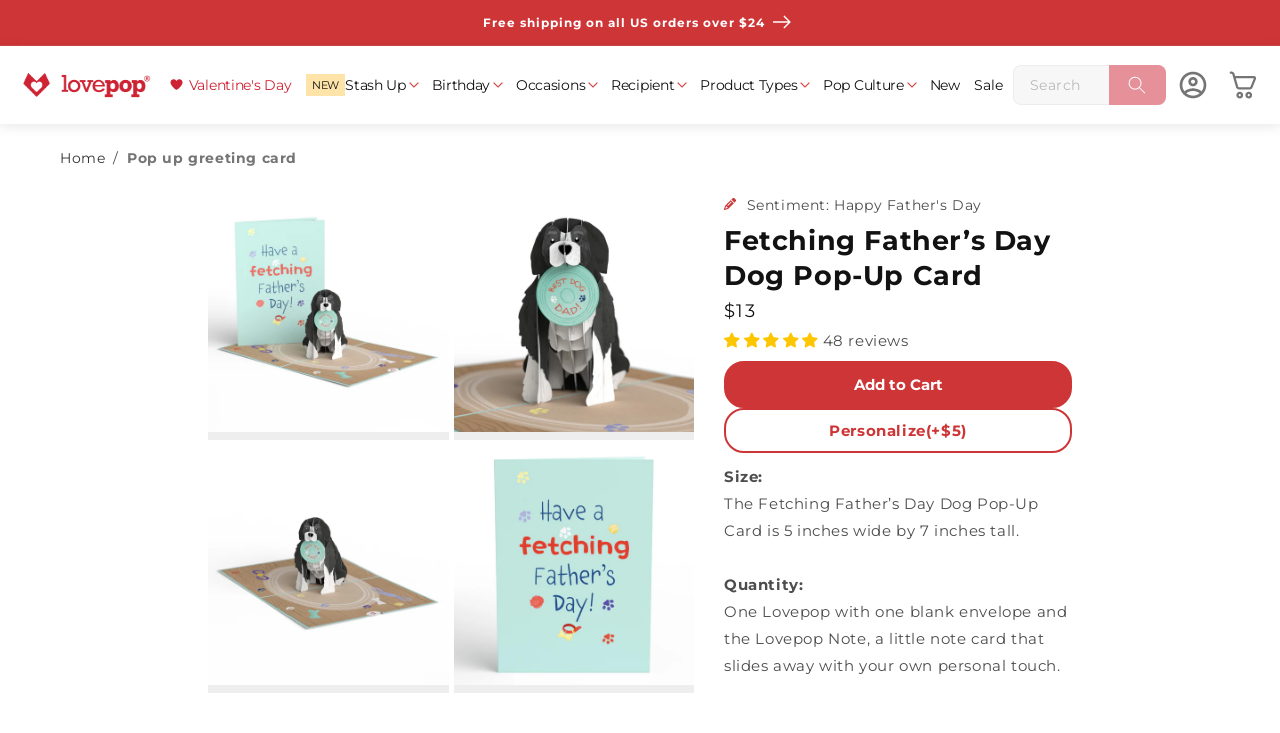

--- FILE ---
content_type: text/html; charset=utf-8
request_url: https://www.lovepop.com/products/fetching-father-s-day-dog-pop-up-card
body_size: 79895
content:
<!doctype html>
<html class="no-js" lang="en">
  <head>
    <script>
      const path = window.location.pathname;
      if (path == '/collections/gift-cards' || path == '/collections/gift-card') {
        window.location.href = '/collections/best-selling-pop-up-cards';
      }
      if (path == '/collections/buy-4-get-1-free' || path == '/collections/5-for-55' || path == '/collections/5-for-50' ) {
        window.location.href = '/';
      }
    </script>
    
    <link
    rel="icon"
    type="image/png"
    href="//www.lovepop.com/cdn/shop/files/favicon_946665fd-7581-4eba-ad4d-93bb673334d6.png?crop=center&height=32&v=1677811486&width=32"><script>
  //window._abTestGroup = '15off5';
  window._lovepop_version = '20251201';
  window.Shopify = window.Shopify || {theme: {id: 125485154377, role: 'main' } };
  window._template = {
    directory: "",
    name: "product",
    suffix: ""
  };

  if(window.location.hostname.includes('lovepoptestsite.com')) {
    window._accnstrc = "key_f22uBQizRQevSdsT";
  } else if(window.location.hostname.includes('lovepop-staging.myshopify.com')) {
    window._accnstrc = "key_PrdrkFcQbkkCM50D";
  } else {
    window._accnstrc = "key_D53keJMnb9agdOxE";
  }
  
  window.personalization_group = 1;

  window.shopUrl = 'https://www.lovepop.com';
  window.routes = {
    cart_add_url: '/cart/add',
    cart_change_url: '/cart/change',
    cart_update_url: '/cart/update',
    cart_url: '/cart',
    predictive_search_url: '/search/suggest',
  };

  window.cartStrings = {
    error: `There was an error while updating your cart. Please try again.`,
    quantityError: `You can only add [quantity] of this item to your cart.`,
  };

  window.variantStrings = {
    addToCart: `Add to Cart`,
    soldOut: `Sold Out - Request In Stock Notification`,
    unavailable: `Unavailable`,
  };

  window.accessibilityStrings = {
    imageAvailable: `Image [index] is now available in gallery view`,
    shareSuccess: `Link copied to clipboard`,
    pauseSlideshow: `Pause slideshow`,
    playSlideshow: `Play slideshow`,
  };

  window.assetUrl = "//www.lovepop.com/cdn/shop/t/31/assets/a?v=906735".match(/^.*\//g)[0];

  var customerId = '';
  var customerEmail = '' || '';

  window.cnstrcUserId = '';

  window.resource_urls = { 
    'personalization_bundle': [
      '//www.lovepop.com/cdn/shop/t/31/assets/personalization-flow-new.bundle.js?v=47454087446783993531767778986'
    ],
  }

  const page_name = 'product';
  const page_type = 'product';
  const page_suffix = '';

  window.optPef = { 
    isFirstInteractive: true,
    __lcp_complete: false,
    __constructor_loaded: false,
    __is_interactive: false,
    __critical_scripts_loaded: false,
    page: { 
      name: page_name,
      type: page_type,
      suffix: page_suffix,
      isUseConstructorTemplate: page_name.includes('constructor-search') || page_type.includes('collection'),
    },
    apps: { 
      okasconcepts: { 
        ready: false,
      }
    },
    interactive_events: [
      'keydown', 'mousemove', 'wheel', 'touchmove', 'touchstart', 'touchend', 'click',
      'mousedown', 'pointerdown', 'focus', 'scroll'
    ],
    main_pages: ['index', 'page.constructor-search', 'collection', 'product']
  }

  //console.log('window.optPef', window.optPef)
</script>

<script>
  window.customer = {
    name: '',
    email: '' || '',
    id: '',
    totalSpent: '',
    tags: [],
  };
</script>




  <script>
    window.cartItems = []
    window.discountAB = {
      enabled: true,
      exp_id: 'c6900613-d55d-40f0-8fa1-74445dc8cf34'
    }
  </script>





<script>
    window.personalization = {
        enabled: true,
        isGuest: true,
        customerId: "guest17686703456707883",
        customerEmail: null,
        accessToken: "8f1d2cf21feaa387acf31aa9bdd3be0826786c29188a6400c19dd2b8ddd57efa",
        product_image_url: "\/\/www.lovepop.com\/cdn\/shop\/products\/LP4921_FetchingFather_sDayDog_Cover-Overview_1000x1000_8939c0c7-eea0-4cb3-9db5-4d0eaca474c1_large.jpg?v=1677028904",
        product_image_url_2: "\/\/www.lovepop.com\/cdn\/shop\/products\/LP4921_FetchingFather_sDayDog_Detail_1000x1000_c3b1b613-4239-403a-8e11-e7e8734e9c19_large.jpg?v=1677028904",
        product_title: "Fetching Father’s Day Dog Pop-Up Card",
        oldSASJS: "\/\/www.lovepop.com\/cdn\/shop\/t\/31\/assets\/personalization-flow.bundle.js?v=117795072918472004421720026710"
    }
</script>


<script>
  (() => {
    window.lovepop = window.lovepop || {};
    window.lovepop.auth = {
      userServiceUrl: 'https://api.lovepop.com/users',
      region: 'us-west-2',
      clientId: '6tkt09g01uamiq0j51s403avog',
      userPool: 'us-west-2_O8j0nXvce',
    };
  })();
</script>

<script>
  window.sentimentValues = "Design Sentiment Bundle,Bouquet \u0026 Sentiment Card,Light \u0026 Music \u0026 Sentiment Card,Lovepop \u0026 Sentiment Card,Plushpop \u0026 Sentiment Card,Suncather Bouquet \u0026 Sentiment Card,Suncatcher \u0026 Sentiment Card"
  window.isCartPage = false;
  window.tooltipTextFiveForFifty = {
    personalizationCard: {
      notMatched: 'Personalized card added! Add [[remaining_quantity]] more—get 5 for $50!',
      matched: 'Personalized card added! Congrats! Your personalized cards qualify for 5 for $50!',
      overLimit: 'Personalized card added! You\'ve already qualified for 5 for $50.'
    },
    normalCard: {
      notMatched: window.location.href.includes('cart') ? 'Card has been added' : 'Card added! Get 5 for $50—add [[remaining_quantity]] more to save!',
      matched: 'Card added! Congrats! You\'ve unlocked the 5 for $50 deal!',
      overLimit: window.location.href.includes('cart') ? 'Card has been added' : 'Another card added! You\'ve already unlocked 5 for $50.'
    }
  }
  window.cartItems = [];
  window.sasFee = {"id":4593318592585,"title":"Personalized Note","handle":"send-a-surprise","description":"","published_at":"2024-05-20T22:26:30-04:00","created_at":"2020-12-10T17:52:16-05:00","vendor":"Lovepop","type":"Note","tags":["hidden_product"],"price":500,"price_min":500,"price_max":500,"available":true,"price_varies":false,"compare_at_price":0,"compare_at_price_min":0,"compare_at_price_max":0,"compare_at_price_varies":false,"variants":[{"id":31884740231241,"title":"Default Title","option1":"Default Title","option2":null,"option3":null,"sku":"10000226","requires_shipping":true,"taxable":true,"featured_image":null,"available":true,"name":"Personalized Note","public_title":null,"options":["Default Title"],"price":500,"weight":1,"compare_at_price":0,"inventory_quantity":313,"inventory_management":null,"inventory_policy":"deny","barcode":"10000226","requires_selling_plan":false,"selling_plan_allocations":[],"quantity_rule":{"min":1,"max":null,"increment":1}}],"images":["\/\/www.lovepop.com\/cdn\/shop\/files\/note_64.jpg?v=1728633189"],"featured_image":"\/\/www.lovepop.com\/cdn\/shop\/files\/note_64.jpg?v=1728633189","options":["Title"],"media":[{"alt":null,"id":25580749783113,"position":1,"preview_image":{"aspect_ratio":1.0,"height":64,"width":64,"src":"\/\/www.lovepop.com\/cdn\/shop\/files\/note_64.jpg?v=1728633189"},"aspect_ratio":1.0,"height":64,"media_type":"image","src":"\/\/www.lovepop.com\/cdn\/shop\/files\/note_64.jpg?v=1728633189","width":64}],"requires_selling_plan":false,"selling_plan_groups":[],"content":""}
  window.cartAttributes = {};
</script>



<script>
  
    window.customerAddresses = [];
  
</script>

    <meta charset="utf-8">
<meta http-equiv="X-UA-Compatible" content="IE=edge">
<meta name="viewport" content="width=device-width, height=device-height, initial-scale=1" >
<meta name="theme-color" content="">
<link rel="canonical" href="https://www.lovepop.com/products/fetching-father-s-day-dog-pop-up-card">
<link 
  rel="dns-prefetch" 
  href="https://cdn.shopify.com">
<link
  rel="preconnect"
  href="https://cdn.shopify.com"
  crossorigin>

<meta name="facebook-domain-verification" content="9t4yx6wzwwi2b7smkfahmwv0jfjlsy">



<meta property="og:site_name" content="Lovepop">
<meta property="og:url" content="https://www.lovepop.com/products/fetching-father-s-day-dog-pop-up-card">
<meta property="og:title" content="Father&#39;s Day Card From Dog | Dog Dad Father&#39;s Day Card | Lovepop">
<meta property="og:type" content="product">
<meta property="og:description" content="Paw the way to a &#39;Happy Father’s Day&#39; with a dog-themed card. Gift this card to the dog dads who speak fluent woof and believe every day is better with a bark."><meta property="og:image" content="http://www.lovepop.com/cdn/shop/products/LP4921_FetchingFather_sDayDog_Cover-Overview_1000x1000_8939c0c7-eea0-4cb3-9db5-4d0eaca474c1.jpg?v=1677028904">
  <meta property="og:image:secure_url" content="https://www.lovepop.com/cdn/shop/products/LP4921_FetchingFather_sDayDog_Cover-Overview_1000x1000_8939c0c7-eea0-4cb3-9db5-4d0eaca474c1.jpg?v=1677028904">
  <meta property="og:image:width" content="1000">
  <meta property="og:image:height" content="1000"><meta property="og:price:amount" content="13.00">
  <meta property="og:price:currency" content="USD"><meta name="twitter:site" content="@lovepop"><meta name="twitter:card" content="summary_large_image">
<meta name="twitter:title" content="Father&#39;s Day Card From Dog | Dog Dad Father&#39;s Day Card | Lovepop">
<meta name="twitter:description" content="Paw the way to a &#39;Happy Father’s Day&#39; with a dog-themed card. Gift this card to the dog dads who speak fluent woof and believe every day is better with a bark.">


<title>
  Father&#39;s Day Card From Dog | Dog Dad Father&#39;s Day Card | Lovepop
</title>


  <meta name="description" content="Paw the way to a &#39;Happy Father’s Day&#39; with a dog-themed card. Gift this card to the dog dads who speak fluent woof and believe every day is better with a bark.">



    <template id="content_for_header">
      <head>
        <script>window.performance && window.performance.mark && window.performance.mark('shopify.content_for_header.start');</script><meta name="facebook-domain-verification" content="4uq5r8dtx089wzy2in17btln2m64wu">
<meta id="shopify-digital-wallet" name="shopify-digital-wallet" content="/3676021/digital_wallets/dialog">
<meta name="shopify-checkout-api-token" content="1530b5071e813cda77ca0910d2584808">
<link rel="alternate" type="application/json+oembed" href="https://www.lovepop.com/products/fetching-father-s-day-dog-pop-up-card.oembed">
<script async="async" src="/checkouts/internal/preloads.js?locale=en-US"></script>
<link rel="preconnect" href="https://shop.app" crossorigin="anonymous">
<script async="async" src="https://shop.app/checkouts/internal/preloads.js?locale=en-US&shop_id=3676021" crossorigin="anonymous"></script>
<script id="shopify-features" type="application/json">{"accessToken":"1530b5071e813cda77ca0910d2584808","betas":["rich-media-storefront-analytics"],"domain":"www.lovepop.com","predictiveSearch":true,"shopId":3676021,"locale":"en"}</script>
<script>var Shopify = Shopify || {};
Shopify.shop = "lovepop.myshopify.com";
Shopify.locale = "en";
Shopify.currency = {"active":"USD","rate":"1.0"};
Shopify.country = "US";
Shopify.theme = {"name":"Lovepop Main","id":125485154377,"schema_name":"Dawn","schema_version":"15.3.0","theme_store_id":null,"role":"main"};
Shopify.theme.handle = "null";
Shopify.theme.style = {"id":null,"handle":null};
Shopify.cdnHost = "www.lovepop.com/cdn";
Shopify.routes = Shopify.routes || {};
Shopify.routes.root = "/";</script>
<script type="module">!function(o){(o.Shopify=o.Shopify||{}).modules=!0}(window);</script>
<script>!function(o){function n(){var o=[];function n(){o.push(Array.prototype.slice.apply(arguments))}return n.q=o,n}var t=o.Shopify=o.Shopify||{};t.loadFeatures=n(),t.autoloadFeatures=n()}(window);</script>
<script>
  window.ShopifyPay = window.ShopifyPay || {};
  window.ShopifyPay.apiHost = "shop.app\/pay";
  window.ShopifyPay.redirectState = null;
</script>
<script id="shop-js-analytics" type="application/json">{"pageType":"product"}</script>
<script defer="defer" async type="module" src="//www.lovepop.com/cdn/shopifycloud/shop-js/modules/v2/client.init-shop-cart-sync_C5BV16lS.en.esm.js"></script>
<script defer="defer" async type="module" src="//www.lovepop.com/cdn/shopifycloud/shop-js/modules/v2/chunk.common_CygWptCX.esm.js"></script>
<script type="module">
  await import("//www.lovepop.com/cdn/shopifycloud/shop-js/modules/v2/client.init-shop-cart-sync_C5BV16lS.en.esm.js");
await import("//www.lovepop.com/cdn/shopifycloud/shop-js/modules/v2/chunk.common_CygWptCX.esm.js");

  window.Shopify.SignInWithShop?.initShopCartSync?.({"fedCMEnabled":true,"windoidEnabled":true});

</script>
<script>
  window.Shopify = window.Shopify || {};
  if (!window.Shopify.featureAssets) window.Shopify.featureAssets = {};
  window.Shopify.featureAssets['shop-js'] = {"shop-cart-sync":["modules/v2/client.shop-cart-sync_ZFArdW7E.en.esm.js","modules/v2/chunk.common_CygWptCX.esm.js"],"init-fed-cm":["modules/v2/client.init-fed-cm_CmiC4vf6.en.esm.js","modules/v2/chunk.common_CygWptCX.esm.js"],"shop-button":["modules/v2/client.shop-button_tlx5R9nI.en.esm.js","modules/v2/chunk.common_CygWptCX.esm.js"],"shop-cash-offers":["modules/v2/client.shop-cash-offers_DOA2yAJr.en.esm.js","modules/v2/chunk.common_CygWptCX.esm.js","modules/v2/chunk.modal_D71HUcav.esm.js"],"init-windoid":["modules/v2/client.init-windoid_sURxWdc1.en.esm.js","modules/v2/chunk.common_CygWptCX.esm.js"],"shop-toast-manager":["modules/v2/client.shop-toast-manager_ClPi3nE9.en.esm.js","modules/v2/chunk.common_CygWptCX.esm.js"],"init-shop-email-lookup-coordinator":["modules/v2/client.init-shop-email-lookup-coordinator_B8hsDcYM.en.esm.js","modules/v2/chunk.common_CygWptCX.esm.js"],"init-shop-cart-sync":["modules/v2/client.init-shop-cart-sync_C5BV16lS.en.esm.js","modules/v2/chunk.common_CygWptCX.esm.js"],"avatar":["modules/v2/client.avatar_BTnouDA3.en.esm.js"],"pay-button":["modules/v2/client.pay-button_FdsNuTd3.en.esm.js","modules/v2/chunk.common_CygWptCX.esm.js"],"init-customer-accounts":["modules/v2/client.init-customer-accounts_DxDtT_ad.en.esm.js","modules/v2/client.shop-login-button_C5VAVYt1.en.esm.js","modules/v2/chunk.common_CygWptCX.esm.js","modules/v2/chunk.modal_D71HUcav.esm.js"],"init-shop-for-new-customer-accounts":["modules/v2/client.init-shop-for-new-customer-accounts_ChsxoAhi.en.esm.js","modules/v2/client.shop-login-button_C5VAVYt1.en.esm.js","modules/v2/chunk.common_CygWptCX.esm.js","modules/v2/chunk.modal_D71HUcav.esm.js"],"shop-login-button":["modules/v2/client.shop-login-button_C5VAVYt1.en.esm.js","modules/v2/chunk.common_CygWptCX.esm.js","modules/v2/chunk.modal_D71HUcav.esm.js"],"init-customer-accounts-sign-up":["modules/v2/client.init-customer-accounts-sign-up_CPSyQ0Tj.en.esm.js","modules/v2/client.shop-login-button_C5VAVYt1.en.esm.js","modules/v2/chunk.common_CygWptCX.esm.js","modules/v2/chunk.modal_D71HUcav.esm.js"],"shop-follow-button":["modules/v2/client.shop-follow-button_Cva4Ekp9.en.esm.js","modules/v2/chunk.common_CygWptCX.esm.js","modules/v2/chunk.modal_D71HUcav.esm.js"],"checkout-modal":["modules/v2/client.checkout-modal_BPM8l0SH.en.esm.js","modules/v2/chunk.common_CygWptCX.esm.js","modules/v2/chunk.modal_D71HUcav.esm.js"],"lead-capture":["modules/v2/client.lead-capture_Bi8yE_yS.en.esm.js","modules/v2/chunk.common_CygWptCX.esm.js","modules/v2/chunk.modal_D71HUcav.esm.js"],"shop-login":["modules/v2/client.shop-login_D6lNrXab.en.esm.js","modules/v2/chunk.common_CygWptCX.esm.js","modules/v2/chunk.modal_D71HUcav.esm.js"],"payment-terms":["modules/v2/client.payment-terms_CZxnsJam.en.esm.js","modules/v2/chunk.common_CygWptCX.esm.js","modules/v2/chunk.modal_D71HUcav.esm.js"]};
</script>
<script>(function() {
  var isLoaded = false;
  function asyncLoad() {
    if (isLoaded) return;
    isLoaded = true;
    var urls = ["https:\/\/prod-configuration-app.integrations-itbl.co\/app\/script?shop=lovepop.myshopify.com","https:\/\/iterable-connector.herokuapp.com\/connector?shop=lovepop.myshopify.com","https:\/\/cdn-loyalty.yotpo.com\/loader\/6jRhoWOulmg9bfP9hkNk1g.js?shop=lovepop.myshopify.com","https:\/\/scripttags.jst.ai\/shopify_justuno_3676021_c9e7a000-8c3c-11ed-a234-4b049a27ae68.js?shop=lovepop.myshopify.com","https:\/\/sbzstag.cirkleinc.com\/?shop=lovepop.myshopify.com","\/\/open-signin.okasconcepts.com\/js\/resource.js?shop=lovepop.myshopify.com","https:\/\/sdk.postscript.io\/sdk-script-loader.bundle.js?shopId=6568\u0026shop=lovepop.myshopify.com"];
    for (var i = 0; i < urls.length; i++) {
      var s = document.createElement('script');
      s.type = 'text/javascript';
      s.async = true;
      s.src = urls[i];
      var x = document.getElementsByTagName('script')[0];
      x.parentNode.insertBefore(s, x);
    }
  };
  if(window.attachEvent) {
    window.attachEvent('onload', asyncLoad);
  } else {
    window.addEventListener('load', asyncLoad, false);
  }
})();</script>
<script id="__st">var __st={"a":3676021,"offset":-18000,"reqid":"d464ca51-2648-4c8c-96b7-e32ac84d6fcb-1768670344","pageurl":"www.lovepop.com\/products\/fetching-father-s-day-dog-pop-up-card","u":"f971d3c37065","p":"product","rtyp":"product","rid":6891739316297};</script>
<script>window.ShopifyPaypalV4VisibilityTracking = true;</script>
<script id="form-persister">!function(){'use strict';const t='contact',e='new_comment',n=[[t,t],['blogs',e],['comments',e],[t,'customer']],o='password',r='form_key',c=['recaptcha-v3-token','g-recaptcha-response','h-captcha-response',o],s=()=>{try{return window.sessionStorage}catch{return}},i='__shopify_v',u=t=>t.elements[r],a=function(){const t=[...n].map((([t,e])=>`form[action*='/${t}']:not([data-nocaptcha='true']) input[name='form_type'][value='${e}']`)).join(',');var e;return e=t,()=>e?[...document.querySelectorAll(e)].map((t=>t.form)):[]}();function m(t){const e=u(t);a().includes(t)&&(!e||!e.value)&&function(t){try{if(!s())return;!function(t){const e=s();if(!e)return;const n=u(t);if(!n)return;const o=n.value;o&&e.removeItem(o)}(t);const e=Array.from(Array(32),(()=>Math.random().toString(36)[2])).join('');!function(t,e){u(t)||t.append(Object.assign(document.createElement('input'),{type:'hidden',name:r})),t.elements[r].value=e}(t,e),function(t,e){const n=s();if(!n)return;const r=[...t.querySelectorAll(`input[type='${o}']`)].map((({name:t})=>t)),u=[...c,...r],a={};for(const[o,c]of new FormData(t).entries())u.includes(o)||(a[o]=c);n.setItem(e,JSON.stringify({[i]:1,action:t.action,data:a}))}(t,e)}catch(e){console.error('failed to persist form',e)}}(t)}const f=t=>{if('true'===t.dataset.persistBound)return;const e=function(t,e){const n=function(t){return'function'==typeof t.submit?t.submit:HTMLFormElement.prototype.submit}(t).bind(t);return function(){let t;return()=>{t||(t=!0,(()=>{try{e(),n()}catch(t){(t=>{console.error('form submit failed',t)})(t)}})(),setTimeout((()=>t=!1),250))}}()}(t,(()=>{m(t)}));!function(t,e){if('function'==typeof t.submit&&'function'==typeof e)try{t.submit=e}catch{}}(t,e),t.addEventListener('submit',(t=>{t.preventDefault(),e()})),t.dataset.persistBound='true'};!function(){function t(t){const e=(t=>{const e=t.target;return e instanceof HTMLFormElement?e:e&&e.form})(t);e&&m(e)}document.addEventListener('submit',t),document.addEventListener('DOMContentLoaded',(()=>{const e=a();for(const t of e)f(t);var n;n=document.body,new window.MutationObserver((t=>{for(const e of t)if('childList'===e.type&&e.addedNodes.length)for(const t of e.addedNodes)1===t.nodeType&&'FORM'===t.tagName&&a().includes(t)&&f(t)})).observe(n,{childList:!0,subtree:!0,attributes:!1}),document.removeEventListener('submit',t)}))}()}();</script>
<script integrity="sha256-4kQ18oKyAcykRKYeNunJcIwy7WH5gtpwJnB7kiuLZ1E=" data-source-attribution="shopify.loadfeatures" defer="defer" src="//www.lovepop.com/cdn/shopifycloud/storefront/assets/storefront/load_feature-a0a9edcb.js" crossorigin="anonymous"></script>
<script crossorigin="anonymous" defer="defer" src="//www.lovepop.com/cdn/shopifycloud/storefront/assets/shopify_pay/storefront-65b4c6d7.js?v=20250812"></script>
<script data-source-attribution="shopify.dynamic_checkout.dynamic.init">var Shopify=Shopify||{};Shopify.PaymentButton=Shopify.PaymentButton||{isStorefrontPortableWallets:!0,init:function(){window.Shopify.PaymentButton.init=function(){};var t=document.createElement("script");t.src="https://www.lovepop.com/cdn/shopifycloud/portable-wallets/latest/portable-wallets.en.js",t.type="module",document.head.appendChild(t)}};
</script>
<script data-source-attribution="shopify.dynamic_checkout.buyer_consent">
  function portableWalletsHideBuyerConsent(e){var t=document.getElementById("shopify-buyer-consent"),n=document.getElementById("shopify-subscription-policy-button");t&&n&&(t.classList.add("hidden"),t.setAttribute("aria-hidden","true"),n.removeEventListener("click",e))}function portableWalletsShowBuyerConsent(e){var t=document.getElementById("shopify-buyer-consent"),n=document.getElementById("shopify-subscription-policy-button");t&&n&&(t.classList.remove("hidden"),t.removeAttribute("aria-hidden"),n.addEventListener("click",e))}window.Shopify?.PaymentButton&&(window.Shopify.PaymentButton.hideBuyerConsent=portableWalletsHideBuyerConsent,window.Shopify.PaymentButton.showBuyerConsent=portableWalletsShowBuyerConsent);
</script>
<script data-source-attribution="shopify.dynamic_checkout.cart.bootstrap">document.addEventListener("DOMContentLoaded",(function(){function t(){return document.querySelector("shopify-accelerated-checkout-cart, shopify-accelerated-checkout")}if(t())Shopify.PaymentButton.init();else{new MutationObserver((function(e,n){t()&&(Shopify.PaymentButton.init(),n.disconnect())})).observe(document.body,{childList:!0,subtree:!0})}}));
</script>
<link id="shopify-accelerated-checkout-styles" rel="stylesheet" media="screen" href="https://www.lovepop.com/cdn/shopifycloud/portable-wallets/latest/accelerated-checkout-backwards-compat.css" crossorigin="anonymous">
<style id="shopify-accelerated-checkout-cart">
        #shopify-buyer-consent {
  margin-top: 1em;
  display: inline-block;
  width: 100%;
}

#shopify-buyer-consent.hidden {
  display: none;
}

#shopify-subscription-policy-button {
  background: none;
  border: none;
  padding: 0;
  text-decoration: underline;
  font-size: inherit;
  cursor: pointer;
}

#shopify-subscription-policy-button::before {
  box-shadow: none;
}

      </style>

<script>window.performance && window.performance.mark && window.performance.mark('shopify.content_for_header.end');</script>
        <!--  Bloomreach  -->
<script>
  window.dataLayer = window.dataLayer || [];

  function subscribeCookieListener(dataLayer) {
    dataLayer.forEach(processDatalayerEvent);
  
    const originalPush = dataLayer.push;
    dataLayer.push = function () {
      originalPush.apply(dataLayer, arguments);
      Array.from(arguments).forEach(processDatalayerEvent);
    };
  }
  
  subscribeCookieListener(window.dataLayer);
  
  function observeShopifyAnalytics(callback) {
    const observer = new MutationObserver(() => {
      if (window.Shopify?.analytics?.publish) {
        observer.disconnect();
        callback();
      }
    });
  
    observer.observe(document.documentElement, {
      childList: true,
      subtree: true,
    });
  }
  
  function processDatalayerEvent(event) {
    if (event.event === "bre.cookie") {
      const sendEvent = () => Shopify.analytics.publish("bre.cookie", event);
      if (window.Shopify?.analytics?.publish) {
        sendEvent();
      } else {
        observeShopifyAnalytics(sendEvent);
      }
    }
  }
</script>
<script>
  !function(e,n,t,i,r,o){function s(e){if("number"!=typeof e)return e;var n=new Date;return new Date(n.getTime()+1e3*e)}var a=4e3,c="xnpe_async_hide";function p(e){return e.reduce((function(e,n){return e[n]=function(){e._.push([n.toString(),arguments])},e}),{_:[]})}function m(e,n,t){var i=t.createElement(n);i.src=e;var r=t.getElementsByTagName(n)[0];return r.parentNode.insertBefore(i,r),i}function u(e){return"[object Date]"===Object.prototype.toString.call(e)}o.target=o.target||"https://api.exponea.com",o.file_path=o.file_path||o.target+"/js/exponea.min.js",r[n]=p(["anonymize","initialize","identify","getSegments","update","track","trackLink","trackEnhancedEcommerce","getHtml","showHtml","showBanner","showWebLayer","ping","getAbTest","loadDependency","getRecommendation","reloadWebLayers","_preInitialize","_initializeConfig"]),r[n].notifications=p(["isAvailable","isSubscribed","subscribe","unsubscribe"]),r[n].segments=p(["subscribe"]),r[n]["snippetVersion"]="v2.7.0",function(e,n,t){e[n]["_"+t]={},e[n]["_"+t].nowFn=Date.now,e[n]["_"+t].snippetStartTime=e[n]["_"+t].nowFn()}(r,n,"performance"),function(e,n,t,i,r,o){e[r]={sdk:e[i],sdkObjectName:i,skipExperiments:!!t.new_experiments,sign:t.token+"/"+(o.exec(n.cookie)||["","new"])[1],path:t.target}}(r,e,o,n,i,RegExp("__exponea_etc__"+"=([\\w-]+)")),function(e,n,t){m(e.file_path,n,t)}(o,t,e),function(e,n,t,i,r,o,p){if(e.new_experiments){!0===e.new_experiments&&(e.new_experiments={});var l,f=e.new_experiments.hide_class||c,_=e.new_experiments.timeout||a,g=encodeURIComponent(o.location.href.split("#")[0]);e.cookies&&e.cookies.expires&&("number"==typeof e.cookies.expires||u(e.cookies.expires)?l=s(e.cookies.expires):e.cookies.expires.tracking&&("number"==typeof e.cookies.expires.tracking||u(e.cookies.expires.tracking))&&(l=s(e.cookies.expires.tracking))),l&&l<new Date&&(l=void 0);var d=e.target+"/webxp/"+n+"/"+o[t].sign+"/modifications.min.js?http-referer="+g+"&timeout="+_+"ms"+(l?"&cookie-expires="+Math.floor(l.getTime()/1e3):"");"sync"===e.new_experiments.mode&&o.localStorage.getItem("__exponea__sync_modifications__")?function(e,n,t,i,r){t[r][n]="<"+n+' src="'+e+'"></'+n+">",i.writeln(t[r][n]),i.writeln("<"+n+">!"+r+".init && document.writeln("+r+"."+n+'.replace("/'+n+'/", "/'+n+'-async/").replace("><", " async><"))</'+n+">")}(d,n,o,p,t):function(e,n,t,i,r,o,s,a){o.documentElement.classList.add(e);var c=m(t,i,o);function p(){r[a].init||m(t.replace("/"+i+"/","/"+i+"-async/"),i,o)}function u(){o.documentElement.classList.remove(e)}c.onload=p,c.onerror=p,r.setTimeout(u,n),r[s]._revealPage=u}(f,_,d,n,o,p,r,t)}}(o,t,i,0,n,r,e),function(e,n,t){var i;e[n]._initializeConfig(t),(null===(i=t.experimental)||void 0===i?void 0:i.non_personalized_weblayers)&&e[n]._preInitialize(t),e[n].start=function(i){i&&Object.keys(i).forEach((function(e){return t[e]=i[e]})),e[n].initialize(t)}}(r,n,o)}(document,"exponea","script","webxpClient",window,{
    target: "https://us3-api.eng.bloomreach.com",
    token: "4ba6ff58-4af1-11f0-911c-9617ba9748fe",
    data_layer:true,
    experimental: {
      non_personalized_weblayers: true
    },
    // replace with current customer ID or leave commented out for an anonymous customer
    // customer: window.currentUserId,
    track: {
      visits: true
    },
  });

  function getCookie(cname) {
    const name = cname + "=";
    const ca = document.cookie.split(";");
    let cookie = undefined;
    for (let i = 0; i < ca.length; i++) {
      let c = ca[i];
      while (c.charAt(0) == ' ') {
        c = c.substring(1);
      }
      if (c.indexOf(name) == 0) {
        cookie = c.substring(name.length, c.length);
        break;
      }
    }
    cookie = decodeURIComponent(cookie);
    cookie = cookie.split('?')[0];
    return cookie;
  }

  function getGA () {
    const m = document.cookie.match(/(?:^|;\s*)_ga(?:_[^=]*)?=([^;]+)/);
    if (!m) return '';
    const parts = m[1].split('.');
    return parts.slice(-2).join('.');
  }

  const customer = {};
  const cart_id = getCookie("cart");
  const gaId = getGA();
  if (cart_id) customer.cart_id = cart_id;
  if (gaId) customer.ga4_id = gaId;
  
  exponea.start({
    customer,
    ping: {
      activity: {
        click: true,
        key: true,
        scroll: true
      }
    }
  });
</script>

        
      <!-- BEGIN app block: shopify://apps/seowill-redirects/blocks/brokenlink-404/cc7b1996-e567-42d0-8862-356092041863 -->
<script type="text/javascript">
    !function(t){var e={};function r(n){if(e[n])return e[n].exports;var o=e[n]={i:n,l:!1,exports:{}};return t[n].call(o.exports,o,o.exports,r),o.l=!0,o.exports}r.m=t,r.c=e,r.d=function(t,e,n){r.o(t,e)||Object.defineProperty(t,e,{enumerable:!0,get:n})},r.r=function(t){"undefined"!==typeof Symbol&&Symbol.toStringTag&&Object.defineProperty(t,Symbol.toStringTag,{value:"Module"}),Object.defineProperty(t,"__esModule",{value:!0})},r.t=function(t,e){if(1&e&&(t=r(t)),8&e)return t;if(4&e&&"object"===typeof t&&t&&t.__esModule)return t;var n=Object.create(null);if(r.r(n),Object.defineProperty(n,"default",{enumerable:!0,value:t}),2&e&&"string"!=typeof t)for(var o in t)r.d(n,o,function(e){return t[e]}.bind(null,o));return n},r.n=function(t){var e=t&&t.__esModule?function(){return t.default}:function(){return t};return r.d(e,"a",e),e},r.o=function(t,e){return Object.prototype.hasOwnProperty.call(t,e)},r.p="",r(r.s=11)}([function(t,e,r){"use strict";var n=r(2),o=Object.prototype.toString;function i(t){return"[object Array]"===o.call(t)}function a(t){return"undefined"===typeof t}function u(t){return null!==t&&"object"===typeof t}function s(t){return"[object Function]"===o.call(t)}function c(t,e){if(null!==t&&"undefined"!==typeof t)if("object"!==typeof t&&(t=[t]),i(t))for(var r=0,n=t.length;r<n;r++)e.call(null,t[r],r,t);else for(var o in t)Object.prototype.hasOwnProperty.call(t,o)&&e.call(null,t[o],o,t)}t.exports={isArray:i,isArrayBuffer:function(t){return"[object ArrayBuffer]"===o.call(t)},isBuffer:function(t){return null!==t&&!a(t)&&null!==t.constructor&&!a(t.constructor)&&"function"===typeof t.constructor.isBuffer&&t.constructor.isBuffer(t)},isFormData:function(t){return"undefined"!==typeof FormData&&t instanceof FormData},isArrayBufferView:function(t){return"undefined"!==typeof ArrayBuffer&&ArrayBuffer.isView?ArrayBuffer.isView(t):t&&t.buffer&&t.buffer instanceof ArrayBuffer},isString:function(t){return"string"===typeof t},isNumber:function(t){return"number"===typeof t},isObject:u,isUndefined:a,isDate:function(t){return"[object Date]"===o.call(t)},isFile:function(t){return"[object File]"===o.call(t)},isBlob:function(t){return"[object Blob]"===o.call(t)},isFunction:s,isStream:function(t){return u(t)&&s(t.pipe)},isURLSearchParams:function(t){return"undefined"!==typeof URLSearchParams&&t instanceof URLSearchParams},isStandardBrowserEnv:function(){return("undefined"===typeof navigator||"ReactNative"!==navigator.product&&"NativeScript"!==navigator.product&&"NS"!==navigator.product)&&("undefined"!==typeof window&&"undefined"!==typeof document)},forEach:c,merge:function t(){var e={};function r(r,n){"object"===typeof e[n]&&"object"===typeof r?e[n]=t(e[n],r):e[n]=r}for(var n=0,o=arguments.length;n<o;n++)c(arguments[n],r);return e},deepMerge:function t(){var e={};function r(r,n){"object"===typeof e[n]&&"object"===typeof r?e[n]=t(e[n],r):e[n]="object"===typeof r?t({},r):r}for(var n=0,o=arguments.length;n<o;n++)c(arguments[n],r);return e},extend:function(t,e,r){return c(e,(function(e,o){t[o]=r&&"function"===typeof e?n(e,r):e})),t},trim:function(t){return t.replace(/^\s*/,"").replace(/\s*$/,"")}}},function(t,e,r){t.exports=r(12)},function(t,e,r){"use strict";t.exports=function(t,e){return function(){for(var r=new Array(arguments.length),n=0;n<r.length;n++)r[n]=arguments[n];return t.apply(e,r)}}},function(t,e,r){"use strict";var n=r(0);function o(t){return encodeURIComponent(t).replace(/%40/gi,"@").replace(/%3A/gi,":").replace(/%24/g,"$").replace(/%2C/gi,",").replace(/%20/g,"+").replace(/%5B/gi,"[").replace(/%5D/gi,"]")}t.exports=function(t,e,r){if(!e)return t;var i;if(r)i=r(e);else if(n.isURLSearchParams(e))i=e.toString();else{var a=[];n.forEach(e,(function(t,e){null!==t&&"undefined"!==typeof t&&(n.isArray(t)?e+="[]":t=[t],n.forEach(t,(function(t){n.isDate(t)?t=t.toISOString():n.isObject(t)&&(t=JSON.stringify(t)),a.push(o(e)+"="+o(t))})))})),i=a.join("&")}if(i){var u=t.indexOf("#");-1!==u&&(t=t.slice(0,u)),t+=(-1===t.indexOf("?")?"?":"&")+i}return t}},function(t,e,r){"use strict";t.exports=function(t){return!(!t||!t.__CANCEL__)}},function(t,e,r){"use strict";(function(e){var n=r(0),o=r(19),i={"Content-Type":"application/x-www-form-urlencoded"};function a(t,e){!n.isUndefined(t)&&n.isUndefined(t["Content-Type"])&&(t["Content-Type"]=e)}var u={adapter:function(){var t;return("undefined"!==typeof XMLHttpRequest||"undefined"!==typeof e&&"[object process]"===Object.prototype.toString.call(e))&&(t=r(6)),t}(),transformRequest:[function(t,e){return o(e,"Accept"),o(e,"Content-Type"),n.isFormData(t)||n.isArrayBuffer(t)||n.isBuffer(t)||n.isStream(t)||n.isFile(t)||n.isBlob(t)?t:n.isArrayBufferView(t)?t.buffer:n.isURLSearchParams(t)?(a(e,"application/x-www-form-urlencoded;charset=utf-8"),t.toString()):n.isObject(t)?(a(e,"application/json;charset=utf-8"),JSON.stringify(t)):t}],transformResponse:[function(t){if("string"===typeof t)try{t=JSON.parse(t)}catch(e){}return t}],timeout:0,xsrfCookieName:"XSRF-TOKEN",xsrfHeaderName:"X-XSRF-TOKEN",maxContentLength:-1,validateStatus:function(t){return t>=200&&t<300},headers:{common:{Accept:"application/json, text/plain, */*"}}};n.forEach(["delete","get","head"],(function(t){u.headers[t]={}})),n.forEach(["post","put","patch"],(function(t){u.headers[t]=n.merge(i)})),t.exports=u}).call(this,r(18))},function(t,e,r){"use strict";var n=r(0),o=r(20),i=r(3),a=r(22),u=r(25),s=r(26),c=r(7);t.exports=function(t){return new Promise((function(e,f){var l=t.data,p=t.headers;n.isFormData(l)&&delete p["Content-Type"];var h=new XMLHttpRequest;if(t.auth){var d=t.auth.username||"",m=t.auth.password||"";p.Authorization="Basic "+btoa(d+":"+m)}var y=a(t.baseURL,t.url);if(h.open(t.method.toUpperCase(),i(y,t.params,t.paramsSerializer),!0),h.timeout=t.timeout,h.onreadystatechange=function(){if(h&&4===h.readyState&&(0!==h.status||h.responseURL&&0===h.responseURL.indexOf("file:"))){var r="getAllResponseHeaders"in h?u(h.getAllResponseHeaders()):null,n={data:t.responseType&&"text"!==t.responseType?h.response:h.responseText,status:h.status,statusText:h.statusText,headers:r,config:t,request:h};o(e,f,n),h=null}},h.onabort=function(){h&&(f(c("Request aborted",t,"ECONNABORTED",h)),h=null)},h.onerror=function(){f(c("Network Error",t,null,h)),h=null},h.ontimeout=function(){var e="timeout of "+t.timeout+"ms exceeded";t.timeoutErrorMessage&&(e=t.timeoutErrorMessage),f(c(e,t,"ECONNABORTED",h)),h=null},n.isStandardBrowserEnv()){var v=r(27),g=(t.withCredentials||s(y))&&t.xsrfCookieName?v.read(t.xsrfCookieName):void 0;g&&(p[t.xsrfHeaderName]=g)}if("setRequestHeader"in h&&n.forEach(p,(function(t,e){"undefined"===typeof l&&"content-type"===e.toLowerCase()?delete p[e]:h.setRequestHeader(e,t)})),n.isUndefined(t.withCredentials)||(h.withCredentials=!!t.withCredentials),t.responseType)try{h.responseType=t.responseType}catch(w){if("json"!==t.responseType)throw w}"function"===typeof t.onDownloadProgress&&h.addEventListener("progress",t.onDownloadProgress),"function"===typeof t.onUploadProgress&&h.upload&&h.upload.addEventListener("progress",t.onUploadProgress),t.cancelToken&&t.cancelToken.promise.then((function(t){h&&(h.abort(),f(t),h=null)})),void 0===l&&(l=null),h.send(l)}))}},function(t,e,r){"use strict";var n=r(21);t.exports=function(t,e,r,o,i){var a=new Error(t);return n(a,e,r,o,i)}},function(t,e,r){"use strict";var n=r(0);t.exports=function(t,e){e=e||{};var r={},o=["url","method","params","data"],i=["headers","auth","proxy"],a=["baseURL","url","transformRequest","transformResponse","paramsSerializer","timeout","withCredentials","adapter","responseType","xsrfCookieName","xsrfHeaderName","onUploadProgress","onDownloadProgress","maxContentLength","validateStatus","maxRedirects","httpAgent","httpsAgent","cancelToken","socketPath"];n.forEach(o,(function(t){"undefined"!==typeof e[t]&&(r[t]=e[t])})),n.forEach(i,(function(o){n.isObject(e[o])?r[o]=n.deepMerge(t[o],e[o]):"undefined"!==typeof e[o]?r[o]=e[o]:n.isObject(t[o])?r[o]=n.deepMerge(t[o]):"undefined"!==typeof t[o]&&(r[o]=t[o])})),n.forEach(a,(function(n){"undefined"!==typeof e[n]?r[n]=e[n]:"undefined"!==typeof t[n]&&(r[n]=t[n])}));var u=o.concat(i).concat(a),s=Object.keys(e).filter((function(t){return-1===u.indexOf(t)}));return n.forEach(s,(function(n){"undefined"!==typeof e[n]?r[n]=e[n]:"undefined"!==typeof t[n]&&(r[n]=t[n])})),r}},function(t,e,r){"use strict";function n(t){this.message=t}n.prototype.toString=function(){return"Cancel"+(this.message?": "+this.message:"")},n.prototype.__CANCEL__=!0,t.exports=n},function(t,e,r){t.exports=r(13)},function(t,e,r){t.exports=r(30)},function(t,e,r){var n=function(t){"use strict";var e=Object.prototype,r=e.hasOwnProperty,n="function"===typeof Symbol?Symbol:{},o=n.iterator||"@@iterator",i=n.asyncIterator||"@@asyncIterator",a=n.toStringTag||"@@toStringTag";function u(t,e,r){return Object.defineProperty(t,e,{value:r,enumerable:!0,configurable:!0,writable:!0}),t[e]}try{u({},"")}catch(S){u=function(t,e,r){return t[e]=r}}function s(t,e,r,n){var o=e&&e.prototype instanceof l?e:l,i=Object.create(o.prototype),a=new L(n||[]);return i._invoke=function(t,e,r){var n="suspendedStart";return function(o,i){if("executing"===n)throw new Error("Generator is already running");if("completed"===n){if("throw"===o)throw i;return j()}for(r.method=o,r.arg=i;;){var a=r.delegate;if(a){var u=x(a,r);if(u){if(u===f)continue;return u}}if("next"===r.method)r.sent=r._sent=r.arg;else if("throw"===r.method){if("suspendedStart"===n)throw n="completed",r.arg;r.dispatchException(r.arg)}else"return"===r.method&&r.abrupt("return",r.arg);n="executing";var s=c(t,e,r);if("normal"===s.type){if(n=r.done?"completed":"suspendedYield",s.arg===f)continue;return{value:s.arg,done:r.done}}"throw"===s.type&&(n="completed",r.method="throw",r.arg=s.arg)}}}(t,r,a),i}function c(t,e,r){try{return{type:"normal",arg:t.call(e,r)}}catch(S){return{type:"throw",arg:S}}}t.wrap=s;var f={};function l(){}function p(){}function h(){}var d={};d[o]=function(){return this};var m=Object.getPrototypeOf,y=m&&m(m(T([])));y&&y!==e&&r.call(y,o)&&(d=y);var v=h.prototype=l.prototype=Object.create(d);function g(t){["next","throw","return"].forEach((function(e){u(t,e,(function(t){return this._invoke(e,t)}))}))}function w(t,e){var n;this._invoke=function(o,i){function a(){return new e((function(n,a){!function n(o,i,a,u){var s=c(t[o],t,i);if("throw"!==s.type){var f=s.arg,l=f.value;return l&&"object"===typeof l&&r.call(l,"__await")?e.resolve(l.__await).then((function(t){n("next",t,a,u)}),(function(t){n("throw",t,a,u)})):e.resolve(l).then((function(t){f.value=t,a(f)}),(function(t){return n("throw",t,a,u)}))}u(s.arg)}(o,i,n,a)}))}return n=n?n.then(a,a):a()}}function x(t,e){var r=t.iterator[e.method];if(void 0===r){if(e.delegate=null,"throw"===e.method){if(t.iterator.return&&(e.method="return",e.arg=void 0,x(t,e),"throw"===e.method))return f;e.method="throw",e.arg=new TypeError("The iterator does not provide a 'throw' method")}return f}var n=c(r,t.iterator,e.arg);if("throw"===n.type)return e.method="throw",e.arg=n.arg,e.delegate=null,f;var o=n.arg;return o?o.done?(e[t.resultName]=o.value,e.next=t.nextLoc,"return"!==e.method&&(e.method="next",e.arg=void 0),e.delegate=null,f):o:(e.method="throw",e.arg=new TypeError("iterator result is not an object"),e.delegate=null,f)}function b(t){var e={tryLoc:t[0]};1 in t&&(e.catchLoc=t[1]),2 in t&&(e.finallyLoc=t[2],e.afterLoc=t[3]),this.tryEntries.push(e)}function E(t){var e=t.completion||{};e.type="normal",delete e.arg,t.completion=e}function L(t){this.tryEntries=[{tryLoc:"root"}],t.forEach(b,this),this.reset(!0)}function T(t){if(t){var e=t[o];if(e)return e.call(t);if("function"===typeof t.next)return t;if(!isNaN(t.length)){var n=-1,i=function e(){for(;++n<t.length;)if(r.call(t,n))return e.value=t[n],e.done=!1,e;return e.value=void 0,e.done=!0,e};return i.next=i}}return{next:j}}function j(){return{value:void 0,done:!0}}return p.prototype=v.constructor=h,h.constructor=p,p.displayName=u(h,a,"GeneratorFunction"),t.isGeneratorFunction=function(t){var e="function"===typeof t&&t.constructor;return!!e&&(e===p||"GeneratorFunction"===(e.displayName||e.name))},t.mark=function(t){return Object.setPrototypeOf?Object.setPrototypeOf(t,h):(t.__proto__=h,u(t,a,"GeneratorFunction")),t.prototype=Object.create(v),t},t.awrap=function(t){return{__await:t}},g(w.prototype),w.prototype[i]=function(){return this},t.AsyncIterator=w,t.async=function(e,r,n,o,i){void 0===i&&(i=Promise);var a=new w(s(e,r,n,o),i);return t.isGeneratorFunction(r)?a:a.next().then((function(t){return t.done?t.value:a.next()}))},g(v),u(v,a,"Generator"),v[o]=function(){return this},v.toString=function(){return"[object Generator]"},t.keys=function(t){var e=[];for(var r in t)e.push(r);return e.reverse(),function r(){for(;e.length;){var n=e.pop();if(n in t)return r.value=n,r.done=!1,r}return r.done=!0,r}},t.values=T,L.prototype={constructor:L,reset:function(t){if(this.prev=0,this.next=0,this.sent=this._sent=void 0,this.done=!1,this.delegate=null,this.method="next",this.arg=void 0,this.tryEntries.forEach(E),!t)for(var e in this)"t"===e.charAt(0)&&r.call(this,e)&&!isNaN(+e.slice(1))&&(this[e]=void 0)},stop:function(){this.done=!0;var t=this.tryEntries[0].completion;if("throw"===t.type)throw t.arg;return this.rval},dispatchException:function(t){if(this.done)throw t;var e=this;function n(r,n){return a.type="throw",a.arg=t,e.next=r,n&&(e.method="next",e.arg=void 0),!!n}for(var o=this.tryEntries.length-1;o>=0;--o){var i=this.tryEntries[o],a=i.completion;if("root"===i.tryLoc)return n("end");if(i.tryLoc<=this.prev){var u=r.call(i,"catchLoc"),s=r.call(i,"finallyLoc");if(u&&s){if(this.prev<i.catchLoc)return n(i.catchLoc,!0);if(this.prev<i.finallyLoc)return n(i.finallyLoc)}else if(u){if(this.prev<i.catchLoc)return n(i.catchLoc,!0)}else{if(!s)throw new Error("try statement without catch or finally");if(this.prev<i.finallyLoc)return n(i.finallyLoc)}}}},abrupt:function(t,e){for(var n=this.tryEntries.length-1;n>=0;--n){var o=this.tryEntries[n];if(o.tryLoc<=this.prev&&r.call(o,"finallyLoc")&&this.prev<o.finallyLoc){var i=o;break}}i&&("break"===t||"continue"===t)&&i.tryLoc<=e&&e<=i.finallyLoc&&(i=null);var a=i?i.completion:{};return a.type=t,a.arg=e,i?(this.method="next",this.next=i.finallyLoc,f):this.complete(a)},complete:function(t,e){if("throw"===t.type)throw t.arg;return"break"===t.type||"continue"===t.type?this.next=t.arg:"return"===t.type?(this.rval=this.arg=t.arg,this.method="return",this.next="end"):"normal"===t.type&&e&&(this.next=e),f},finish:function(t){for(var e=this.tryEntries.length-1;e>=0;--e){var r=this.tryEntries[e];if(r.finallyLoc===t)return this.complete(r.completion,r.afterLoc),E(r),f}},catch:function(t){for(var e=this.tryEntries.length-1;e>=0;--e){var r=this.tryEntries[e];if(r.tryLoc===t){var n=r.completion;if("throw"===n.type){var o=n.arg;E(r)}return o}}throw new Error("illegal catch attempt")},delegateYield:function(t,e,r){return this.delegate={iterator:T(t),resultName:e,nextLoc:r},"next"===this.method&&(this.arg=void 0),f}},t}(t.exports);try{regeneratorRuntime=n}catch(o){Function("r","regeneratorRuntime = r")(n)}},function(t,e,r){"use strict";var n=r(0),o=r(2),i=r(14),a=r(8);function u(t){var e=new i(t),r=o(i.prototype.request,e);return n.extend(r,i.prototype,e),n.extend(r,e),r}var s=u(r(5));s.Axios=i,s.create=function(t){return u(a(s.defaults,t))},s.Cancel=r(9),s.CancelToken=r(28),s.isCancel=r(4),s.all=function(t){return Promise.all(t)},s.spread=r(29),t.exports=s,t.exports.default=s},function(t,e,r){"use strict";var n=r(0),o=r(3),i=r(15),a=r(16),u=r(8);function s(t){this.defaults=t,this.interceptors={request:new i,response:new i}}s.prototype.request=function(t){"string"===typeof t?(t=arguments[1]||{}).url=arguments[0]:t=t||{},(t=u(this.defaults,t)).method?t.method=t.method.toLowerCase():this.defaults.method?t.method=this.defaults.method.toLowerCase():t.method="get";var e=[a,void 0],r=Promise.resolve(t);for(this.interceptors.request.forEach((function(t){e.unshift(t.fulfilled,t.rejected)})),this.interceptors.response.forEach((function(t){e.push(t.fulfilled,t.rejected)}));e.length;)r=r.then(e.shift(),e.shift());return r},s.prototype.getUri=function(t){return t=u(this.defaults,t),o(t.url,t.params,t.paramsSerializer).replace(/^\?/,"")},n.forEach(["delete","get","head","options"],(function(t){s.prototype[t]=function(e,r){return this.request(n.merge(r||{},{method:t,url:e}))}})),n.forEach(["post","put","patch"],(function(t){s.prototype[t]=function(e,r,o){return this.request(n.merge(o||{},{method:t,url:e,data:r}))}})),t.exports=s},function(t,e,r){"use strict";var n=r(0);function o(){this.handlers=[]}o.prototype.use=function(t,e){return this.handlers.push({fulfilled:t,rejected:e}),this.handlers.length-1},o.prototype.eject=function(t){this.handlers[t]&&(this.handlers[t]=null)},o.prototype.forEach=function(t){n.forEach(this.handlers,(function(e){null!==e&&t(e)}))},t.exports=o},function(t,e,r){"use strict";var n=r(0),o=r(17),i=r(4),a=r(5);function u(t){t.cancelToken&&t.cancelToken.throwIfRequested()}t.exports=function(t){return u(t),t.headers=t.headers||{},t.data=o(t.data,t.headers,t.transformRequest),t.headers=n.merge(t.headers.common||{},t.headers[t.method]||{},t.headers),n.forEach(["delete","get","head","post","put","patch","common"],(function(e){delete t.headers[e]})),(t.adapter||a.adapter)(t).then((function(e){return u(t),e.data=o(e.data,e.headers,t.transformResponse),e}),(function(e){return i(e)||(u(t),e&&e.response&&(e.response.data=o(e.response.data,e.response.headers,t.transformResponse))),Promise.reject(e)}))}},function(t,e,r){"use strict";var n=r(0);t.exports=function(t,e,r){return n.forEach(r,(function(r){t=r(t,e)})),t}},function(t,e){var r,n,o=t.exports={};function i(){throw new Error("setTimeout has not been defined")}function a(){throw new Error("clearTimeout has not been defined")}function u(t){if(r===setTimeout)return setTimeout(t,0);if((r===i||!r)&&setTimeout)return r=setTimeout,setTimeout(t,0);try{return r(t,0)}catch(e){try{return r.call(null,t,0)}catch(e){return r.call(this,t,0)}}}!function(){try{r="function"===typeof setTimeout?setTimeout:i}catch(t){r=i}try{n="function"===typeof clearTimeout?clearTimeout:a}catch(t){n=a}}();var s,c=[],f=!1,l=-1;function p(){f&&s&&(f=!1,s.length?c=s.concat(c):l=-1,c.length&&h())}function h(){if(!f){var t=u(p);f=!0;for(var e=c.length;e;){for(s=c,c=[];++l<e;)s&&s[l].run();l=-1,e=c.length}s=null,f=!1,function(t){if(n===clearTimeout)return clearTimeout(t);if((n===a||!n)&&clearTimeout)return n=clearTimeout,clearTimeout(t);try{n(t)}catch(e){try{return n.call(null,t)}catch(e){return n.call(this,t)}}}(t)}}function d(t,e){this.fun=t,this.array=e}function m(){}o.nextTick=function(t){var e=new Array(arguments.length-1);if(arguments.length>1)for(var r=1;r<arguments.length;r++)e[r-1]=arguments[r];c.push(new d(t,e)),1!==c.length||f||u(h)},d.prototype.run=function(){this.fun.apply(null,this.array)},o.title="browser",o.browser=!0,o.env={},o.argv=[],o.version="",o.versions={},o.on=m,o.addListener=m,o.once=m,o.off=m,o.removeListener=m,o.removeAllListeners=m,o.emit=m,o.prependListener=m,o.prependOnceListener=m,o.listeners=function(t){return[]},o.binding=function(t){throw new Error("process.binding is not supported")},o.cwd=function(){return"/"},o.chdir=function(t){throw new Error("process.chdir is not supported")},o.umask=function(){return 0}},function(t,e,r){"use strict";var n=r(0);t.exports=function(t,e){n.forEach(t,(function(r,n){n!==e&&n.toUpperCase()===e.toUpperCase()&&(t[e]=r,delete t[n])}))}},function(t,e,r){"use strict";var n=r(7);t.exports=function(t,e,r){var o=r.config.validateStatus;!o||o(r.status)?t(r):e(n("Request failed with status code "+r.status,r.config,null,r.request,r))}},function(t,e,r){"use strict";t.exports=function(t,e,r,n,o){return t.config=e,r&&(t.code=r),t.request=n,t.response=o,t.isAxiosError=!0,t.toJSON=function(){return{message:this.message,name:this.name,description:this.description,number:this.number,fileName:this.fileName,lineNumber:this.lineNumber,columnNumber:this.columnNumber,stack:this.stack,config:this.config,code:this.code}},t}},function(t,e,r){"use strict";var n=r(23),o=r(24);t.exports=function(t,e){return t&&!n(e)?o(t,e):e}},function(t,e,r){"use strict";t.exports=function(t){return/^([a-z][a-z\d\+\-\.]*:)?\/\//i.test(t)}},function(t,e,r){"use strict";t.exports=function(t,e){return e?t.replace(/\/+$/,"")+"/"+e.replace(/^\/+/,""):t}},function(t,e,r){"use strict";var n=r(0),o=["age","authorization","content-length","content-type","etag","expires","from","host","if-modified-since","if-unmodified-since","last-modified","location","max-forwards","proxy-authorization","referer","retry-after","user-agent"];t.exports=function(t){var e,r,i,a={};return t?(n.forEach(t.split("\n"),(function(t){if(i=t.indexOf(":"),e=n.trim(t.substr(0,i)).toLowerCase(),r=n.trim(t.substr(i+1)),e){if(a[e]&&o.indexOf(e)>=0)return;a[e]="set-cookie"===e?(a[e]?a[e]:[]).concat([r]):a[e]?a[e]+", "+r:r}})),a):a}},function(t,e,r){"use strict";var n=r(0);t.exports=n.isStandardBrowserEnv()?function(){var t,e=/(msie|trident)/i.test(navigator.userAgent),r=document.createElement("a");function o(t){var n=t;return e&&(r.setAttribute("href",n),n=r.href),r.setAttribute("href",n),{href:r.href,protocol:r.protocol?r.protocol.replace(/:$/,""):"",host:r.host,search:r.search?r.search.replace(/^\?/,""):"",hash:r.hash?r.hash.replace(/^#/,""):"",hostname:r.hostname,port:r.port,pathname:"/"===r.pathname.charAt(0)?r.pathname:"/"+r.pathname}}return t=o(window.location.href),function(e){var r=n.isString(e)?o(e):e;return r.protocol===t.protocol&&r.host===t.host}}():function(){return!0}},function(t,e,r){"use strict";var n=r(0);t.exports=n.isStandardBrowserEnv()?{write:function(t,e,r,o,i,a){var u=[];u.push(t+"="+encodeURIComponent(e)),n.isNumber(r)&&u.push("expires="+new Date(r).toGMTString()),n.isString(o)&&u.push("path="+o),n.isString(i)&&u.push("domain="+i),!0===a&&u.push("secure"),document.cookie=u.join("; ")},read:function(t){var e=document.cookie.match(new RegExp("(^|;\\s*)("+t+")=([^;]*)"));return e?decodeURIComponent(e[3]):null},remove:function(t){this.write(t,"",Date.now()-864e5)}}:{write:function(){},read:function(){return null},remove:function(){}}},function(t,e,r){"use strict";var n=r(9);function o(t){if("function"!==typeof t)throw new TypeError("executor must be a function.");var e;this.promise=new Promise((function(t){e=t}));var r=this;t((function(t){r.reason||(r.reason=new n(t),e(r.reason))}))}o.prototype.throwIfRequested=function(){if(this.reason)throw this.reason},o.source=function(){var t;return{token:new o((function(e){t=e})),cancel:t}},t.exports=o},function(t,e,r){"use strict";t.exports=function(t){return function(e){return t.apply(null,e)}}},function(t,e,r){"use strict";r.r(e);var n=r(1),o=r.n(n);function i(t,e,r,n,o,i,a){try{var u=t[i](a),s=u.value}catch(c){return void r(c)}u.done?e(s):Promise.resolve(s).then(n,o)}function a(t){return function(){var e=this,r=arguments;return new Promise((function(n,o){var a=t.apply(e,r);function u(t){i(a,n,o,u,s,"next",t)}function s(t){i(a,n,o,u,s,"throw",t)}u(void 0)}))}}var u=r(10),s=r.n(u);var c=function(t){return function(t){var e=arguments.length>1&&void 0!==arguments[1]?arguments[1]:{},r=arguments.length>2&&void 0!==arguments[2]?arguments[2]:"GET";return r=r.toUpperCase(),new Promise((function(n){var o;"GET"===r&&(o=s.a.get(t,{params:e})),o.then((function(t){n(t.data)}))}))}("https://api-brokenlinkmanager.seoant.com/api/v1/receive_id",t,"GET")};function f(){return(f=a(o.a.mark((function t(e,r,n){var i;return o.a.wrap((function(t){for(;;)switch(t.prev=t.next){case 0:return i={shop:e,code:r,gbaid:n},t.next=3,c(i);case 3:t.sent;case 4:case"end":return t.stop()}}),t)})))).apply(this,arguments)}var l=window.location.href;if(-1!=l.indexOf("gbaid")){var p=l.split("gbaid");if(void 0!=p[1]){var h=window.location.pathname+window.location.search;window.history.pushState({},0,h),function(t,e,r){f.apply(this,arguments)}("lovepop.myshopify.com","",p[1])}}}]);
</script><!-- END app block --><!-- BEGIN app block: shopify://apps/judge-me-reviews/blocks/judgeme_core/61ccd3b1-a9f2-4160-9fe9-4fec8413e5d8 --><!-- Start of Judge.me Core -->






<link rel="dns-prefetch" href="https://cdnwidget.judge.me">
<link rel="dns-prefetch" href="https://cdn.judge.me">
<link rel="dns-prefetch" href="https://cdn1.judge.me">
<link rel="dns-prefetch" href="https://api.judge.me">

<script data-cfasync='false' class='jdgm-settings-script'>window.jdgmSettings={"pagination":5,"disable_web_reviews":false,"badge_no_review_text":"No reviews","badge_n_reviews_text":"{{ n }} review/reviews","badge_star_color":"#fec601","hide_badge_preview_if_no_reviews":true,"badge_hide_text":false,"enforce_center_preview_badge":false,"widget_title":"Customer Reviews","widget_open_form_text":"Write a review","widget_close_form_text":"Cancel review","widget_refresh_page_text":"Refresh page","widget_summary_text":"Based on {{ number_of_reviews }} review/reviews","widget_no_review_text":"Be the first to write a review","widget_name_field_text":"Display name","widget_verified_name_field_text":"Verified Name (public)","widget_name_placeholder_text":"Display name","widget_required_field_error_text":"This field is required.","widget_email_field_text":"Email address","widget_verified_email_field_text":"Verified Email (private, can not be edited)","widget_email_placeholder_text":"Your email address","widget_email_field_error_text":"Please enter a valid email address.","widget_rating_field_text":"Rating","widget_review_title_field_text":"Review Title","widget_review_title_placeholder_text":"Give your review a title","widget_review_body_field_text":"Review content","widget_review_body_placeholder_text":"Start writing here...","widget_pictures_field_text":"Picture/Video (optional)","widget_submit_review_text":"Submit Review","widget_submit_verified_review_text":"Submit Verified Review","widget_submit_success_msg_with_auto_publish":"Thank you! Please refresh the page in a few moments to see your review. You can remove or edit your review by logging into \u003ca href='https://judge.me/login' target='_blank' rel='nofollow noopener'\u003eJudge.me\u003c/a\u003e","widget_submit_success_msg_no_auto_publish":"Thank you! Your review will be published as soon as it is approved by the shop admin. You can remove or edit your review by logging into \u003ca href='https://judge.me/login' target='_blank' rel='nofollow noopener'\u003eJudge.me\u003c/a\u003e","widget_show_default_reviews_out_of_total_text":"Showing {{ n_reviews_shown }} out of {{ n_reviews }} reviews.","widget_show_all_link_text":"Show all","widget_show_less_link_text":"Show less","widget_author_said_text":"{{ reviewer_name }} said:","widget_days_text":"{{ n }} days ago","widget_weeks_text":"{{ n }} week/weeks ago","widget_months_text":"{{ n }} month/months ago","widget_years_text":"{{ n }} year/years ago","widget_yesterday_text":"Yesterday","widget_today_text":"Today","widget_replied_text":"\u003e\u003e {{ shop_name }} replied:","widget_read_more_text":"Read more","widget_reviewer_name_as_initial":"","widget_rating_filter_color":"#fec601","widget_rating_filter_see_all_text":"See all reviews","widget_sorting_most_recent_text":"Most Recent","widget_sorting_highest_rating_text":"Highest Rating","widget_sorting_lowest_rating_text":"Lowest Rating","widget_sorting_with_pictures_text":"Only Pictures","widget_sorting_most_helpful_text":"Most Helpful","widget_open_question_form_text":"Ask a question","widget_reviews_subtab_text":"Reviews","widget_questions_subtab_text":"Questions","widget_question_label_text":"Question","widget_answer_label_text":"Answer","widget_question_placeholder_text":"Write your question here","widget_submit_question_text":"Submit Question","widget_question_submit_success_text":"Thank you for your question! We will notify you once it gets answered.","widget_star_color":"#fec601","verified_badge_text":"Verified","verified_badge_bg_color":"#69a2fa","verified_badge_text_color":"#ffffff","verified_badge_placement":"left-of-reviewer-name","widget_review_max_height":"","widget_hide_border":false,"widget_social_share":false,"widget_thumb":true,"widget_review_location_show":true,"widget_location_format":"country_iso_code","all_reviews_include_out_of_store_products":true,"all_reviews_out_of_store_text":"(out of store)","all_reviews_pagination":100,"all_reviews_product_name_prefix_text":"about","enable_review_pictures":true,"enable_question_anwser":false,"widget_theme":"align","review_date_format":"mm/dd/yyyy","default_sort_method":"most-recent","widget_product_reviews_subtab_text":"Product Reviews","widget_shop_reviews_subtab_text":"Shop Reviews","widget_other_products_reviews_text":"Reviews for other products","widget_store_reviews_subtab_text":"Store reviews","widget_no_store_reviews_text":"This store hasn't received any reviews yet","widget_web_restriction_product_reviews_text":"This product hasn't received any reviews yet","widget_no_items_text":"No items found","widget_show_more_text":"Show more","widget_write_a_store_review_text":"Write a Store Review","widget_other_languages_heading":"Reviews in Other Languages","widget_translate_review_text":"Translate review to {{ language }}","widget_translating_review_text":"Translating...","widget_show_original_translation_text":"Show original ({{ language }})","widget_translate_review_failed_text":"Review couldn't be translated.","widget_translate_review_retry_text":"Retry","widget_translate_review_try_again_later_text":"Try again later","show_product_url_for_grouped_product":false,"widget_sorting_pictures_first_text":"Pictures First","show_pictures_on_all_rev_page_mobile":false,"show_pictures_on_all_rev_page_desktop":false,"floating_tab_hide_mobile_install_preference":false,"floating_tab_button_name":"★ Reviews","floating_tab_title":"Let customers speak for us","floating_tab_button_color":"","floating_tab_button_background_color":"","floating_tab_url":"","floating_tab_url_enabled":false,"floating_tab_tab_style":"text","all_reviews_text_badge_text":"Customers rate us {{ shop.metafields.judgeme.all_reviews_rating | round: 1 }}/5 based on {{ shop.metafields.judgeme.all_reviews_count }} reviews.","all_reviews_text_badge_text_branded_style":"{{ shop.metafields.judgeme.all_reviews_rating | round: 1 }} out of 5 stars based on {{ shop.metafields.judgeme.all_reviews_count }} reviews","is_all_reviews_text_badge_a_link":false,"show_stars_for_all_reviews_text_badge":false,"all_reviews_text_badge_url":"","all_reviews_text_style":"branded","all_reviews_text_color_style":"judgeme_brand_color","all_reviews_text_color":"#108474","all_reviews_text_show_jm_brand":true,"featured_carousel_show_header":true,"featured_carousel_title":"Let customers speak for us","testimonials_carousel_title":"Customers are saying","videos_carousel_title":"Real customer stories","cards_carousel_title":"Customers are saying","featured_carousel_count_text":"from {{ n }} reviews","featured_carousel_add_link_to_all_reviews_page":false,"featured_carousel_url":"","featured_carousel_show_images":true,"featured_carousel_autoslide_interval":5,"featured_carousel_arrows_on_the_sides":false,"featured_carousel_height":250,"featured_carousel_width":80,"featured_carousel_image_size":0,"featured_carousel_image_height":250,"featured_carousel_arrow_color":"#eeeeee","verified_count_badge_style":"branded","verified_count_badge_orientation":"horizontal","verified_count_badge_color_style":"judgeme_brand_color","verified_count_badge_color":"#108474","is_verified_count_badge_a_link":false,"verified_count_badge_url":"","verified_count_badge_show_jm_brand":true,"widget_rating_preset_default":5,"widget_first_sub_tab":"product-reviews","widget_show_histogram":true,"widget_histogram_use_custom_color":true,"widget_pagination_use_custom_color":true,"widget_star_use_custom_color":false,"widget_verified_badge_use_custom_color":false,"widget_write_review_use_custom_color":false,"picture_reminder_submit_button":"Upload Pictures","enable_review_videos":true,"mute_video_by_default":false,"widget_sorting_videos_first_text":"Videos First","widget_review_pending_text":"Pending","featured_carousel_items_for_large_screen":3,"social_share_options_order":"Facebook,Twitter","remove_microdata_snippet":true,"disable_json_ld":false,"enable_json_ld_products":false,"preview_badge_show_question_text":false,"preview_badge_no_question_text":"No questions","preview_badge_n_question_text":"{{ number_of_questions }} question/questions","qa_badge_show_icon":false,"qa_badge_position":"same-row","remove_judgeme_branding":true,"widget_add_search_bar":true,"widget_search_bar_placeholder":"Search","widget_sorting_verified_only_text":"Verified only","featured_carousel_theme":"default","featured_carousel_show_rating":true,"featured_carousel_show_title":true,"featured_carousel_show_body":true,"featured_carousel_show_date":false,"featured_carousel_show_reviewer":true,"featured_carousel_show_product":false,"featured_carousel_header_background_color":"#108474","featured_carousel_header_text_color":"#ffffff","featured_carousel_name_product_separator":"reviewed","featured_carousel_full_star_background":"#108474","featured_carousel_empty_star_background":"#dadada","featured_carousel_vertical_theme_background":"#f9fafb","featured_carousel_verified_badge_enable":true,"featured_carousel_verified_badge_color":"#108474","featured_carousel_border_style":"round","featured_carousel_review_line_length_limit":3,"featured_carousel_more_reviews_button_text":"Read more reviews","featured_carousel_view_product_button_text":"View product","all_reviews_page_load_reviews_on":"scroll","all_reviews_page_load_more_text":"Load More Reviews","disable_fb_tab_reviews":false,"enable_ajax_cdn_cache":false,"widget_advanced_speed_features":5,"widget_public_name_text":"displayed publicly like","default_reviewer_name":"John Smith","default_reviewer_name_has_non_latin":true,"widget_reviewer_anonymous":"Anonymous","medals_widget_title":"Judge.me Review Medals","medals_widget_background_color":"#f9fafb","medals_widget_position":"footer_all_pages","medals_widget_border_color":"#f9fafb","medals_widget_verified_text_position":"left","medals_widget_use_monochromatic_version":false,"medals_widget_elements_color":"#108474","show_reviewer_avatar":true,"widget_invalid_yt_video_url_error_text":"Not a YouTube video URL","widget_max_length_field_error_text":"Please enter no more than {0} characters.","widget_show_country_flag":true,"widget_show_collected_via_shop_app":true,"widget_verified_by_shop_badge_style":"light","widget_verified_by_shop_text":"Verified by Shop","widget_show_photo_gallery":true,"widget_load_with_code_splitting":true,"widget_ugc_install_preference":false,"widget_ugc_title":"Made by us, Shared by you","widget_ugc_subtitle":"Tag us to see your picture featured in our page","widget_ugc_arrows_color":"#ffffff","widget_ugc_primary_button_text":"Buy Now","widget_ugc_primary_button_background_color":"#108474","widget_ugc_primary_button_text_color":"#ffffff","widget_ugc_primary_button_border_width":"0","widget_ugc_primary_button_border_style":"none","widget_ugc_primary_button_border_color":"#108474","widget_ugc_primary_button_border_radius":"25","widget_ugc_secondary_button_text":"Load More","widget_ugc_secondary_button_background_color":"#ffffff","widget_ugc_secondary_button_text_color":"#108474","widget_ugc_secondary_button_border_width":"2","widget_ugc_secondary_button_border_style":"solid","widget_ugc_secondary_button_border_color":"#108474","widget_ugc_secondary_button_border_radius":"25","widget_ugc_reviews_button_text":"View Reviews","widget_ugc_reviews_button_background_color":"#ffffff","widget_ugc_reviews_button_text_color":"#108474","widget_ugc_reviews_button_border_width":"2","widget_ugc_reviews_button_border_style":"solid","widget_ugc_reviews_button_border_color":"#108474","widget_ugc_reviews_button_border_radius":"25","widget_ugc_reviews_button_link_to":"judgeme-reviews-page","widget_ugc_show_post_date":true,"widget_ugc_max_width":"800","widget_rating_metafield_value_type":true,"widget_primary_color":"#000000","widget_enable_secondary_color":true,"widget_secondary_color":"#f3f3f3","widget_summary_average_rating_text":"{{ average_rating }} out of 5","widget_media_grid_title":"Customer photos \u0026 videos","widget_media_grid_see_more_text":"See more","widget_round_style":true,"widget_show_product_medals":false,"widget_verified_by_judgeme_text":"Verified by Judge.me","widget_show_store_medals":true,"widget_verified_by_judgeme_text_in_store_medals":"Verified by Judge.me","widget_media_field_exceed_quantity_message":"Sorry, we can only accept {{ max_media }} for one review.","widget_media_field_exceed_limit_message":"{{ file_name }} is too large, please select a {{ media_type }} less than {{ size_limit }}MB.","widget_review_submitted_text":"Review Submitted!","widget_question_submitted_text":"Question Submitted!","widget_close_form_text_question":"Cancel","widget_write_your_answer_here_text":"Write your answer here","widget_enabled_branded_link":true,"widget_show_collected_by_judgeme":false,"widget_reviewer_name_color":"#000000","widget_write_review_text_color":"","widget_write_review_bg_color":"#CE3537","widget_collected_by_judgeme_text":"collected by Judge.me","widget_pagination_type":"standard","widget_load_more_text":"Load More","widget_load_more_color":"#545454","widget_full_review_text":"Full Review","widget_read_more_reviews_text":"Read More Reviews","widget_read_questions_text":"Read Questions","widget_questions_and_answers_text":"Questions \u0026 Answers","widget_verified_by_text":"Verified by","widget_verified_text":"Verified","widget_number_of_reviews_text":"{{ number_of_reviews }} reviews","widget_back_button_text":"Back","widget_next_button_text":"Next","widget_custom_forms_filter_button":"Filters","custom_forms_style":"horizontal","widget_show_review_information":false,"how_reviews_are_collected":"How reviews are collected?","widget_show_review_keywords":false,"widget_gdpr_statement":"How we use your data: We'll only contact you about the review you left, and only if necessary. By submitting your review, you agree to Judge.me's \u003ca href='https://judge.me/terms' target='_blank' rel='nofollow noopener'\u003eterms\u003c/a\u003e, \u003ca href='https://judge.me/privacy' target='_blank' rel='nofollow noopener'\u003eprivacy\u003c/a\u003e and \u003ca href='https://judge.me/content-policy' target='_blank' rel='nofollow noopener'\u003econtent\u003c/a\u003e policies.","widget_multilingual_sorting_enabled":false,"widget_translate_review_content_enabled":false,"widget_translate_review_content_method":"manual","popup_widget_review_selection":"automatically_with_pictures","popup_widget_round_border_style":true,"popup_widget_show_title":true,"popup_widget_show_body":true,"popup_widget_show_reviewer":false,"popup_widget_show_product":true,"popup_widget_show_pictures":true,"popup_widget_use_review_picture":true,"popup_widget_show_on_home_page":true,"popup_widget_show_on_product_page":true,"popup_widget_show_on_collection_page":true,"popup_widget_show_on_cart_page":true,"popup_widget_position":"bottom_left","popup_widget_first_review_delay":5,"popup_widget_duration":5,"popup_widget_interval":5,"popup_widget_review_count":5,"popup_widget_hide_on_mobile":true,"review_snippet_widget_round_border_style":true,"review_snippet_widget_card_color":"#FFFFFF","review_snippet_widget_slider_arrows_background_color":"#FFFFFF","review_snippet_widget_slider_arrows_color":"#000000","review_snippet_widget_star_color":"#108474","show_product_variant":false,"all_reviews_product_variant_label_text":"Variant: ","widget_show_verified_branding":false,"widget_ai_summary_title":"Customers say","widget_ai_summary_disclaimer":"AI-powered review summary based on recent customer reviews","widget_show_ai_summary":false,"widget_show_ai_summary_bg":false,"widget_show_review_title_input":true,"redirect_reviewers_invited_via_email":"external_form","request_store_review_after_product_review":false,"request_review_other_products_in_order":false,"review_form_color_scheme":"default","review_form_corner_style":"square","review_form_star_color":{},"review_form_text_color":"#333333","review_form_background_color":"#ffffff","review_form_field_background_color":"#fafafa","review_form_button_color":{},"review_form_button_text_color":"#ffffff","review_form_modal_overlay_color":"#000000","review_content_screen_title_text":"How would you rate this product?","review_content_introduction_text":"We would love it if you would share a bit about your experience.","store_review_form_title_text":"How would you rate this store?","store_review_form_introduction_text":"We would love it if you would share a bit about your experience.","show_review_guidance_text":true,"one_star_review_guidance_text":"Poor","five_star_review_guidance_text":"Great","customer_information_screen_title_text":"About you","customer_information_introduction_text":"Please tell us more about you.","custom_questions_screen_title_text":"Your experience in more detail","custom_questions_introduction_text":"Here are a few questions to help us understand more about your experience.","review_submitted_screen_title_text":"Thanks for your review!","review_submitted_screen_thank_you_text":"We are processing it and it will appear on the store soon.","review_submitted_screen_email_verification_text":"Please confirm your email by clicking the link we just sent you. This helps us keep reviews authentic.","review_submitted_request_store_review_text":"Would you like to share your experience of shopping with us?","review_submitted_review_other_products_text":"Would you like to review these products?","store_review_screen_title_text":"Would you like to share your experience of shopping with us?","store_review_introduction_text":"We value your feedback and use it to improve. Please share any thoughts or suggestions you have.","reviewer_media_screen_title_picture_text":"Share a picture","reviewer_media_introduction_picture_text":"Upload a photo to support your review.","reviewer_media_screen_title_video_text":"Share a video","reviewer_media_introduction_video_text":"Upload a video to support your review.","reviewer_media_screen_title_picture_or_video_text":"Share a picture or video","reviewer_media_introduction_picture_or_video_text":"Upload a photo or video to support your review.","reviewer_media_youtube_url_text":"Paste your Youtube URL here","advanced_settings_next_step_button_text":"Next","advanced_settings_close_review_button_text":"Close","modal_write_review_flow":false,"write_review_flow_required_text":"Required","write_review_flow_privacy_message_text":"We respect your privacy.","write_review_flow_anonymous_text":"Post review as anonymous","write_review_flow_visibility_text":"This won't be visible to other customers.","write_review_flow_multiple_selection_help_text":"Select as many as you like","write_review_flow_single_selection_help_text":"Select one option","write_review_flow_required_field_error_text":"This field is required","write_review_flow_invalid_email_error_text":"Please enter a valid email address","write_review_flow_max_length_error_text":"Max. {{ max_length }} characters.","write_review_flow_media_upload_text":"\u003cb\u003eClick to upload\u003c/b\u003e or drag and drop","write_review_flow_gdpr_statement":"We'll only contact you about your review if necessary. By submitting your review, you agree to our \u003ca href='https://judge.me/terms' target='_blank' rel='nofollow noopener'\u003eterms and conditions\u003c/a\u003e and \u003ca href='https://judge.me/privacy' target='_blank' rel='nofollow noopener'\u003eprivacy policy\u003c/a\u003e.","rating_only_reviews_enabled":false,"show_negative_reviews_help_screen":false,"new_review_flow_help_screen_rating_threshold":3,"negative_review_resolution_screen_title_text":"Tell us more","negative_review_resolution_text":"Your experience matters to us. If there were issues with your purchase, we're here to help. Feel free to reach out to us, we'd love the opportunity to make things right.","negative_review_resolution_button_text":"Contact us","negative_review_resolution_proceed_with_review_text":"Leave a review","negative_review_resolution_subject":"Issue with purchase from {{ shop_name }}.{{ order_name }}","preview_badge_collection_page_install_status":false,"widget_review_custom_css":".jdgm-row-media, .jdgm-row-search, .jdgm-subtab, .jdgm-row-actions, .jdgm-quest, .jdgm-rev, .jdgm-paginate\n{\n  border-color: #e1e1e1;\n}\n\n.jdgm-gallery__thumbnail-wrapper:before {\n  padding: 25px 0;\n}\n\n.jdgm-row-actions {\n  border-top: none;\n}\n\n.jdgm-curt {\n  background: #ce2333;\n  color: #ffffff!important;\n  border-radius: 5px;\n  font-size: inherit!important;\n}\n\n.jdgm-rev__icon {\n  border-radius: 33px;\n}\n\n.jdgm-paginate__page {\n  width: auto;\n}\n\n    \n.jdgm-rev__buyer-badge{\n  display:none;\n}","preview_badge_custom_css":"","preview_badge_stars_count":"5-stars","featured_carousel_custom_css":"","floating_tab_custom_css":"","all_reviews_widget_custom_css":"","medals_widget_custom_css":"","verified_badge_custom_css":"","all_reviews_text_custom_css":"","transparency_badges_collected_via_store_invite":false,"transparency_badges_from_another_provider":false,"transparency_badges_collected_from_store_visitor":false,"transparency_badges_collected_by_verified_review_provider":false,"transparency_badges_earned_reward":false,"transparency_badges_collected_via_store_invite_text":"Review collected via store invitation","transparency_badges_from_another_provider_text":"Review collected from another provider","transparency_badges_collected_from_store_visitor_text":"Review collected from a store visitor","transparency_badges_written_in_google_text":"Review written in Google","transparency_badges_written_in_etsy_text":"Review written in Etsy","transparency_badges_written_in_shop_app_text":"Review written in Shop App","transparency_badges_earned_reward_text":"Review earned a reward for future purchase","product_review_widget_per_page":10,"widget_store_review_label_text":"Review about the store","checkout_comment_extension_title_on_product_page":"Customer Comments","checkout_comment_extension_num_latest_comment_show":5,"checkout_comment_extension_format":"name_and_timestamp","checkout_comment_customer_name":"last_initial","checkout_comment_comment_notification":true,"preview_badge_collection_page_install_preference":false,"preview_badge_home_page_install_preference":false,"preview_badge_product_page_install_preference":false,"review_widget_install_preference":"","review_carousel_install_preference":false,"floating_reviews_tab_install_preference":"none","verified_reviews_count_badge_install_preference":false,"all_reviews_text_install_preference":false,"review_widget_best_location":false,"judgeme_medals_install_preference":false,"review_widget_revamp_enabled":false,"review_widget_qna_enabled":false,"review_widget_header_theme":"minimal","review_widget_widget_title_enabled":true,"review_widget_header_text_size":"medium","review_widget_header_text_weight":"regular","review_widget_average_rating_style":"compact","review_widget_bar_chart_enabled":true,"review_widget_bar_chart_type":"numbers","review_widget_bar_chart_style":"standard","review_widget_expanded_media_gallery_enabled":false,"review_widget_reviews_section_theme":"standard","review_widget_image_style":"thumbnails","review_widget_review_image_ratio":"square","review_widget_stars_size":"medium","review_widget_verified_badge":"standard_text","review_widget_review_title_text_size":"medium","review_widget_review_text_size":"medium","review_widget_review_text_length":"medium","review_widget_number_of_columns_desktop":3,"review_widget_carousel_transition_speed":5,"review_widget_custom_questions_answers_display":"always","review_widget_button_text_color":"#FFFFFF","review_widget_text_color":"#000000","review_widget_lighter_text_color":"#7B7B7B","review_widget_corner_styling":"soft","review_widget_review_word_singular":"review","review_widget_review_word_plural":"reviews","review_widget_voting_label":"Helpful?","review_widget_shop_reply_label":"Reply from {{ shop_name }}:","review_widget_filters_title":"Filters","qna_widget_question_word_singular":"Question","qna_widget_question_word_plural":"Questions","qna_widget_answer_reply_label":"Answer from {{ answerer_name }}:","qna_content_screen_title_text":"Ask a question about this product","qna_widget_question_required_field_error_text":"Please enter your question.","qna_widget_flow_gdpr_statement":"We'll only contact you about your question if necessary. By submitting your question, you agree to our \u003ca href='https://judge.me/terms' target='_blank' rel='nofollow noopener'\u003eterms and conditions\u003c/a\u003e and \u003ca href='https://judge.me/privacy' target='_blank' rel='nofollow noopener'\u003eprivacy policy\u003c/a\u003e.","qna_widget_question_submitted_text":"Thanks for your question!","qna_widget_close_form_text_question":"Close","qna_widget_question_submit_success_text":"We’ll notify you by email when your question is answered.","all_reviews_widget_v2025_enabled":false,"all_reviews_widget_v2025_header_theme":"default","all_reviews_widget_v2025_widget_title_enabled":true,"all_reviews_widget_v2025_header_text_size":"medium","all_reviews_widget_v2025_header_text_weight":"regular","all_reviews_widget_v2025_average_rating_style":"compact","all_reviews_widget_v2025_bar_chart_enabled":true,"all_reviews_widget_v2025_bar_chart_type":"numbers","all_reviews_widget_v2025_bar_chart_style":"standard","all_reviews_widget_v2025_expanded_media_gallery_enabled":false,"all_reviews_widget_v2025_show_store_medals":true,"all_reviews_widget_v2025_show_photo_gallery":true,"all_reviews_widget_v2025_show_review_keywords":false,"all_reviews_widget_v2025_show_ai_summary":false,"all_reviews_widget_v2025_show_ai_summary_bg":false,"all_reviews_widget_v2025_add_search_bar":false,"all_reviews_widget_v2025_default_sort_method":"most-recent","all_reviews_widget_v2025_reviews_per_page":10,"all_reviews_widget_v2025_reviews_section_theme":"default","all_reviews_widget_v2025_image_style":"thumbnails","all_reviews_widget_v2025_review_image_ratio":"square","all_reviews_widget_v2025_stars_size":"medium","all_reviews_widget_v2025_verified_badge":"bold_badge","all_reviews_widget_v2025_review_title_text_size":"medium","all_reviews_widget_v2025_review_text_size":"medium","all_reviews_widget_v2025_review_text_length":"medium","all_reviews_widget_v2025_number_of_columns_desktop":3,"all_reviews_widget_v2025_carousel_transition_speed":5,"all_reviews_widget_v2025_custom_questions_answers_display":"always","all_reviews_widget_v2025_show_product_variant":false,"all_reviews_widget_v2025_show_reviewer_avatar":true,"all_reviews_widget_v2025_reviewer_name_as_initial":"","all_reviews_widget_v2025_review_location_show":false,"all_reviews_widget_v2025_location_format":"","all_reviews_widget_v2025_show_country_flag":false,"all_reviews_widget_v2025_verified_by_shop_badge_style":"light","all_reviews_widget_v2025_social_share":false,"all_reviews_widget_v2025_social_share_options_order":"Facebook,Twitter,LinkedIn,Pinterest","all_reviews_widget_v2025_pagination_type":"standard","all_reviews_widget_v2025_button_text_color":"#FFFFFF","all_reviews_widget_v2025_text_color":"#000000","all_reviews_widget_v2025_lighter_text_color":"#7B7B7B","all_reviews_widget_v2025_corner_styling":"soft","all_reviews_widget_v2025_title":"Customer reviews","all_reviews_widget_v2025_ai_summary_title":"Customers say about this store","all_reviews_widget_v2025_no_review_text":"Be the first to write a review","platform":"shopify","branding_url":"https://app.judge.me/reviews","branding_text":"Powered by Judge.me","locale":"en","reply_name":"Lovepop","widget_version":"3.0","footer":true,"autopublish":true,"review_dates":true,"enable_custom_form":false,"shop_locale":"en","enable_multi_locales_translations":true,"show_review_title_input":true,"review_verification_email_status":"always","can_be_branded":true,"reply_name_text":"Lovepop"};</script> <style class='jdgm-settings-style'>.jdgm-xx{left:0}:root{--jdgm-primary-color: #000;--jdgm-secondary-color: #f3f3f3;--jdgm-star-color: #fec601;--jdgm-write-review-text-color: white;--jdgm-write-review-bg-color: #CE3537;--jdgm-paginate-color: #545454;--jdgm-border-radius: 10;--jdgm-reviewer-name-color: #000000}.jdgm-histogram__bar-content{background-color:#fec601}.jdgm-rev[data-verified-buyer=true] .jdgm-rev__icon.jdgm-rev__icon:after,.jdgm-rev__buyer-badge.jdgm-rev__buyer-badge{color:#ffffff;background-color:#69a2fa}.jdgm-review-widget--small .jdgm-gallery.jdgm-gallery .jdgm-gallery__thumbnail-link:nth-child(8) .jdgm-gallery__thumbnail-wrapper.jdgm-gallery__thumbnail-wrapper:before{content:"See more"}@media only screen and (min-width: 768px){.jdgm-gallery.jdgm-gallery .jdgm-gallery__thumbnail-link:nth-child(8) .jdgm-gallery__thumbnail-wrapper.jdgm-gallery__thumbnail-wrapper:before{content:"See more"}}.jdgm-rev__thumb-btn{color:#000}.jdgm-rev__thumb-btn:hover{opacity:0.8}.jdgm-rev__thumb-btn:not([disabled]):hover,.jdgm-rev__thumb-btn:hover,.jdgm-rev__thumb-btn:active,.jdgm-rev__thumb-btn:visited{color:#000}.jdgm-preview-badge .jdgm-star.jdgm-star{color:#fec601}.jdgm-prev-badge[data-average-rating='0.00']{display:none !important}.jdgm-author-all-initials{display:none !important}.jdgm-author-last-initial{display:none !important}.jdgm-rev-widg__title{visibility:hidden}.jdgm-rev-widg__summary-text{visibility:hidden}.jdgm-prev-badge__text{visibility:hidden}.jdgm-rev__prod-link-prefix:before{content:'about'}.jdgm-rev__variant-label:before{content:'Variant: '}.jdgm-rev__out-of-store-text:before{content:'(out of store)'}@media only screen and (min-width: 768px){.jdgm-rev__pics .jdgm-rev_all-rev-page-picture-separator,.jdgm-rev__pics .jdgm-rev__product-picture{display:none}}@media only screen and (max-width: 768px){.jdgm-rev__pics .jdgm-rev_all-rev-page-picture-separator,.jdgm-rev__pics .jdgm-rev__product-picture{display:none}}.jdgm-preview-badge[data-template="product"]{display:none !important}.jdgm-preview-badge[data-template="collection"]{display:none !important}.jdgm-preview-badge[data-template="index"]{display:none !important}.jdgm-review-widget[data-from-snippet="true"]{display:none !important}.jdgm-verified-count-badget[data-from-snippet="true"]{display:none !important}.jdgm-carousel-wrapper[data-from-snippet="true"]{display:none !important}.jdgm-all-reviews-text[data-from-snippet="true"]{display:none !important}.jdgm-medals-section[data-from-snippet="true"]{display:none !important}.jdgm-ugc-media-wrapper[data-from-snippet="true"]{display:none !important}.jdgm-rev__transparency-badge[data-badge-type="review_collected_via_store_invitation"]{display:none !important}.jdgm-rev__transparency-badge[data-badge-type="review_collected_from_another_provider"]{display:none !important}.jdgm-rev__transparency-badge[data-badge-type="review_collected_from_store_visitor"]{display:none !important}.jdgm-rev__transparency-badge[data-badge-type="review_written_in_etsy"]{display:none !important}.jdgm-rev__transparency-badge[data-badge-type="review_written_in_google_business"]{display:none !important}.jdgm-rev__transparency-badge[data-badge-type="review_written_in_shop_app"]{display:none !important}.jdgm-rev__transparency-badge[data-badge-type="review_earned_for_future_purchase"]{display:none !important}.jdgm-review-snippet-widget .jdgm-rev-snippet-widget__cards-container .jdgm-rev-snippet-card{border-radius:8px;background:#fff}.jdgm-review-snippet-widget .jdgm-rev-snippet-widget__cards-container .jdgm-rev-snippet-card__rev-rating .jdgm-star{color:#108474}.jdgm-review-snippet-widget .jdgm-rev-snippet-widget__prev-btn,.jdgm-review-snippet-widget .jdgm-rev-snippet-widget__next-btn{border-radius:50%;background:#fff}.jdgm-review-snippet-widget .jdgm-rev-snippet-widget__prev-btn>svg,.jdgm-review-snippet-widget .jdgm-rev-snippet-widget__next-btn>svg{fill:#000}.jdgm-full-rev-modal.rev-snippet-widget .jm-mfp-container .jm-mfp-content,.jdgm-full-rev-modal.rev-snippet-widget .jm-mfp-container .jdgm-full-rev__icon,.jdgm-full-rev-modal.rev-snippet-widget .jm-mfp-container .jdgm-full-rev__pic-img,.jdgm-full-rev-modal.rev-snippet-widget .jm-mfp-container .jdgm-full-rev__reply{border-radius:8px}.jdgm-full-rev-modal.rev-snippet-widget .jm-mfp-container .jdgm-full-rev[data-verified-buyer="true"] .jdgm-full-rev__icon::after{border-radius:8px}.jdgm-full-rev-modal.rev-snippet-widget .jm-mfp-container .jdgm-full-rev .jdgm-rev__buyer-badge{border-radius:calc( 8px / 2 )}.jdgm-full-rev-modal.rev-snippet-widget .jm-mfp-container .jdgm-full-rev .jdgm-full-rev__replier::before{content:'Lovepop'}.jdgm-full-rev-modal.rev-snippet-widget .jm-mfp-container .jdgm-full-rev .jdgm-full-rev__product-button{border-radius:calc( 8px * 6 )}
</style> <style class='jdgm-settings-style'>.jdgm-review-widget .jdgm-row-media,.jdgm-review-widget .jdgm-row-search,.jdgm-review-widget .jdgm-subtab,.jdgm-review-widget .jdgm-row-actions,.jdgm-review-widget .jdgm-quest,.jdgm-review-widget .jdgm-rev,.jdgm-review-widget .jdgm-paginate{border-color:#e1e1e1}.jdgm-review-widget .jdgm-gallery__thumbnail-wrapper:before{padding:25px 0}.jdgm-review-widget .jdgm-row-actions{border-top:none}.jdgm-review-widget .jdgm-curt{background:#ce2333;color:#fff !important;border-radius:5px;font-size:inherit !important}.jdgm-review-widget .jdgm-rev__icon{border-radius:33px}.jdgm-review-widget .jdgm-paginate__page{width:auto}.jdgm-review-widget .jdgm-rev__buyer-badge{display:none}
</style> <link id="judgeme_widget_align_css" rel="stylesheet" type="text/css" media="nope!" onload="this.media='all'" href="https://cdnwidget.judge.me/widget_v3/theme/align.css">

  
  
  
  <style class='jdgm-miracle-styles'>
  @-webkit-keyframes jdgm-spin{0%{-webkit-transform:rotate(0deg);-ms-transform:rotate(0deg);transform:rotate(0deg)}100%{-webkit-transform:rotate(359deg);-ms-transform:rotate(359deg);transform:rotate(359deg)}}@keyframes jdgm-spin{0%{-webkit-transform:rotate(0deg);-ms-transform:rotate(0deg);transform:rotate(0deg)}100%{-webkit-transform:rotate(359deg);-ms-transform:rotate(359deg);transform:rotate(359deg)}}@font-face{font-family:'JudgemeStar';src:url("[data-uri]") format("woff");font-weight:normal;font-style:normal}.jdgm-star{font-family:'JudgemeStar';display:inline !important;text-decoration:none !important;padding:0 4px 0 0 !important;margin:0 !important;font-weight:bold;opacity:1;-webkit-font-smoothing:antialiased;-moz-osx-font-smoothing:grayscale}.jdgm-star:hover{opacity:1}.jdgm-star:last-of-type{padding:0 !important}.jdgm-star.jdgm--on:before{content:"\e000"}.jdgm-star.jdgm--off:before{content:"\e001"}.jdgm-star.jdgm--half:before{content:"\e002"}.jdgm-widget *{margin:0;line-height:1.4;-webkit-box-sizing:border-box;-moz-box-sizing:border-box;box-sizing:border-box;-webkit-overflow-scrolling:touch}.jdgm-hidden{display:none !important;visibility:hidden !important}.jdgm-temp-hidden{display:none}.jdgm-spinner{width:40px;height:40px;margin:auto;border-radius:50%;border-top:2px solid #eee;border-right:2px solid #eee;border-bottom:2px solid #eee;border-left:2px solid #ccc;-webkit-animation:jdgm-spin 0.8s infinite linear;animation:jdgm-spin 0.8s infinite linear}.jdgm-spinner:empty{display:block}.jdgm-prev-badge{display:block !important}

</style>


  
  
   


<script data-cfasync='false' class='jdgm-script'>
!function(e){window.jdgm=window.jdgm||{},jdgm.CDN_HOST="https://cdnwidget.judge.me/",jdgm.CDN_HOST_ALT="https://cdn2.judge.me/cdn/widget_frontend/",jdgm.API_HOST="https://api.judge.me/",jdgm.CDN_BASE_URL="https://cdn.shopify.com/extensions/019bc7fe-07a5-7fc5-85e3-4a4175980733/judgeme-extensions-296/assets/",
jdgm.docReady=function(d){(e.attachEvent?"complete"===e.readyState:"loading"!==e.readyState)?
setTimeout(d,0):e.addEventListener("DOMContentLoaded",d)},jdgm.loadCSS=function(d,t,o,a){
!o&&jdgm.loadCSS.requestedUrls.indexOf(d)>=0||(jdgm.loadCSS.requestedUrls.push(d),
(a=e.createElement("link")).rel="stylesheet",a.class="jdgm-stylesheet",a.media="nope!",
a.href=d,a.onload=function(){this.media="all",t&&setTimeout(t)},e.body.appendChild(a))},
jdgm.loadCSS.requestedUrls=[],jdgm.loadJS=function(e,d){var t=new XMLHttpRequest;
t.onreadystatechange=function(){4===t.readyState&&(Function(t.response)(),d&&d(t.response))},
t.open("GET",e),t.onerror=function(){if(e.indexOf(jdgm.CDN_HOST)===0&&jdgm.CDN_HOST_ALT!==jdgm.CDN_HOST){var f=e.replace(jdgm.CDN_HOST,jdgm.CDN_HOST_ALT);jdgm.loadJS(f,d)}},t.send()},jdgm.docReady((function(){(window.jdgmLoadCSS||e.querySelectorAll(
".jdgm-widget, .jdgm-all-reviews-page").length>0)&&(jdgmSettings.widget_load_with_code_splitting?
parseFloat(jdgmSettings.widget_version)>=3?jdgm.loadCSS(jdgm.CDN_HOST+"widget_v3/base.css"):
jdgm.loadCSS(jdgm.CDN_HOST+"widget/base.css"):jdgm.loadCSS(jdgm.CDN_HOST+"shopify_v2.css"),
jdgm.loadJS(jdgm.CDN_HOST+"loa"+"der.js"))}))}(document);
</script>
<noscript><link rel="stylesheet" type="text/css" media="all" href="https://cdnwidget.judge.me/shopify_v2.css"></noscript>

<!-- BEGIN app snippet: theme_fix_tags --><script>
  (function() {
    var jdgmThemeFixes = null;
    if (!jdgmThemeFixes) return;
    var thisThemeFix = jdgmThemeFixes[Shopify.theme.id];
    if (!thisThemeFix) return;

    if (thisThemeFix.html) {
      document.addEventListener("DOMContentLoaded", function() {
        var htmlDiv = document.createElement('div');
        htmlDiv.classList.add('jdgm-theme-fix-html');
        htmlDiv.innerHTML = thisThemeFix.html;
        document.body.append(htmlDiv);
      });
    };

    if (thisThemeFix.css) {
      var styleTag = document.createElement('style');
      styleTag.classList.add('jdgm-theme-fix-style');
      styleTag.innerHTML = thisThemeFix.css;
      document.head.append(styleTag);
    };

    if (thisThemeFix.js) {
      var scriptTag = document.createElement('script');
      scriptTag.classList.add('jdgm-theme-fix-script');
      scriptTag.innerHTML = thisThemeFix.js;
      document.head.append(scriptTag);
    };
  })();
</script>
<!-- END app snippet -->
<!-- End of Judge.me Core -->



<!-- END app block --><!-- BEGIN app block: shopify://apps/microsoft-clarity/blocks/clarity_js/31c3d126-8116-4b4a-8ba1-baeda7c4aeea -->
<script type="text/javascript">
  (function (c, l, a, r, i, t, y) {
    c[a] = c[a] || function () { (c[a].q = c[a].q || []).push(arguments); };
    t = l.createElement(r); t.async = 1; t.src = "https://www.clarity.ms/tag/" + i + "?ref=shopify";
    y = l.getElementsByTagName(r)[0]; y.parentNode.insertBefore(t, y);

    c.Shopify.loadFeatures([{ name: "consent-tracking-api", version: "0.1" }], error => {
      if (error) {
        console.error("Error loading Shopify features:", error);
        return;
      }

      c[a]('consentv2', {
        ad_Storage: c.Shopify.customerPrivacy.marketingAllowed() ? "granted" : "denied",
        analytics_Storage: c.Shopify.customerPrivacy.analyticsProcessingAllowed() ? "granted" : "denied",
      });
    });

    l.addEventListener("visitorConsentCollected", function (e) {
      c[a]('consentv2', {
        ad_Storage: e.detail.marketingAllowed ? "granted" : "denied",
        analytics_Storage: e.detail.analyticsAllowed ? "granted" : "denied",
      });
    });
  })(window, document, "clarity", "script", "srf38rxi6s");
</script>



<!-- END app block --><!-- BEGIN app block: shopify://apps/c-hub-customer-accounts/blocks/app-embed/0fb3ba0b-4c65-4919-a85a-48bc2d368e9c --><script>(function () { try { localStorage.removeItem('chInitPageLoad'); } catch (error) {}})();</script><!-- END app block --><!-- BEGIN app block: shopify://apps/yotpo-loyalty-rewards/blocks/loader-app-embed-block/2f9660df-5018-4e02-9868-ee1fb88d6ccd -->
    <script src="https://cdn-widgetsrepository.yotpo.com/v1/loader/6jRhoWOulmg9bfP9hkNk1g" async></script>



    <script src="https://cdn-loyalty.yotpo.com/loader/6jRhoWOulmg9bfP9hkNk1g.js?shop=www.lovepop.com" async></script>


<!-- END app block --><!-- BEGIN app block: shopify://apps/elevar-conversion-tracking/blocks/dataLayerEmbed/bc30ab68-b15c-4311-811f-8ef485877ad6 -->



<script type="module" dynamic>
  const configUrl = "/a/elevar/static/configs/e3eebe9dd614db3df301c123f267ae75ad3b8d97/config.js";
  const config = (await import(configUrl)).default;
  const scriptUrl = config.script_src_app_theme_embed;

  if (scriptUrl) {
    const { handler } = await import(scriptUrl);

    await handler(
      config,
      {
        cartData: {
  marketId: "1597767753",
  attributes:{},
  cartTotal: "0.0",
  currencyCode:"USD",
  items: []
}
,
        user: {cartTotal: "0.0",
    currencyCode:"USD",customer: {},
}
,
        isOnCartPage:false,
        collectionView:null,
        searchResultsView:null,
        productView:{
    attributes:{},
    currencyCode:"USD",defaultVariant: {id:"LP4921",name:"Fetching Father’s Day Dog Pop-Up Card",
        brand:"Lovepop",
        category:"Pop up greeting card",
        variant:"Default Title",
        price: "13.0",
        productId: "6891739316297",
        variantId: "40487159791689",
        compareAtPrice: "0.0",image:"\/\/www.lovepop.com\/cdn\/shop\/products\/LP4921_FetchingFather_sDayDog_Cover-Overview_1000x1000_8939c0c7-eea0-4cb3-9db5-4d0eaca474c1.jpg?v=1677028904",url:"\/products\/fetching-father-s-day-dog-pop-up-card?variant=40487159791689"},items: [{id:"LP4921",name:"Fetching Father’s Day Dog Pop-Up Card",
          brand:"Lovepop",
          category:"Pop up greeting card",
          variant:"Default Title",
          price: "13.0",
          productId: "6891739316297",
          variantId: "40487159791689",
          compareAtPrice: "0.0",image:"\/\/www.lovepop.com\/cdn\/shop\/products\/LP4921_FetchingFather_sDayDog_Cover-Overview_1000x1000_8939c0c7-eea0-4cb3-9db5-4d0eaca474c1.jpg?v=1677028904",url:"\/products\/fetching-father-s-day-dog-pop-up-card?variant=40487159791689"},]
  },
        checkoutComplete: null
      }
    );
  }
</script>


<!-- END app block --><!-- BEGIN app block: shopify://apps/intelligems-a-b-testing/blocks/intelligems-script/fa83b64c-0c77-4c0c-b4b2-b94b42f5ef19 --><script>
  window._template = {
    directory: "",
    name: "product",
    suffix: "",
  };
  window.__productIdFromTemplate = 6891739316297;
  window.__plpCollectionIdFromTemplate = null;
</script>
<script type="module" blocking="render" fetchpriority="high" src="https://cdn.intelligems.io/esm/8adf69221b6e/bundle.js" data-em-disable async></script>


<!-- END app block --><!-- BEGIN app block: shopify://apps/pagefly-page-builder/blocks/app-embed/83e179f7-59a0-4589-8c66-c0dddf959200 -->

<!-- BEGIN app snippet: pagefly-cro-ab-testing-main -->







<script>
  ;(function () {
    const url = new URL(window.location)
    const viewParam = url.searchParams.get('view')
    if (viewParam && viewParam.includes('variant-pf-')) {
      url.searchParams.set('pf_v', viewParam)
      url.searchParams.delete('view')
      window.history.replaceState({}, '', url)
    }
  })()
</script>



<script type='module'>
  
  window.PAGEFLY_CRO = window.PAGEFLY_CRO || {}

  window.PAGEFLY_CRO['data_debug'] = {
    original_template_suffix: "all_products",
    allow_ab_test: false,
    ab_test_start_time: 0,
    ab_test_end_time: 0,
    today_date_time: 1768670345000,
  }
  window.PAGEFLY_CRO['GA4'] = { enabled: false}
</script>

<!-- END app snippet -->








  <script src='https://cdn.shopify.com/extensions/019bb4f9-aed6-78a3-be91-e9d44663e6bf/pagefly-page-builder-215/assets/pagefly-helper.js' defer='defer'></script>

  <script src='https://cdn.shopify.com/extensions/019bb4f9-aed6-78a3-be91-e9d44663e6bf/pagefly-page-builder-215/assets/pagefly-general-helper.js' defer='defer'></script>

  <script src='https://cdn.shopify.com/extensions/019bb4f9-aed6-78a3-be91-e9d44663e6bf/pagefly-page-builder-215/assets/pagefly-snap-slider.js' defer='defer'></script>

  <script src='https://cdn.shopify.com/extensions/019bb4f9-aed6-78a3-be91-e9d44663e6bf/pagefly-page-builder-215/assets/pagefly-slideshow-v3.js' defer='defer'></script>

  <script src='https://cdn.shopify.com/extensions/019bb4f9-aed6-78a3-be91-e9d44663e6bf/pagefly-page-builder-215/assets/pagefly-slideshow-v4.js' defer='defer'></script>

  <script src='https://cdn.shopify.com/extensions/019bb4f9-aed6-78a3-be91-e9d44663e6bf/pagefly-page-builder-215/assets/pagefly-glider.js' defer='defer'></script>

  <script src='https://cdn.shopify.com/extensions/019bb4f9-aed6-78a3-be91-e9d44663e6bf/pagefly-page-builder-215/assets/pagefly-slideshow-v1-v2.js' defer='defer'></script>

  <script src='https://cdn.shopify.com/extensions/019bb4f9-aed6-78a3-be91-e9d44663e6bf/pagefly-page-builder-215/assets/pagefly-product-media.js' defer='defer'></script>

  <script src='https://cdn.shopify.com/extensions/019bb4f9-aed6-78a3-be91-e9d44663e6bf/pagefly-page-builder-215/assets/pagefly-product.js' defer='defer'></script>


<script id='pagefly-helper-data' type='application/json'>
  {
    "page_optimization": {
      "assets_prefetching": false
    },
    "elements_asset_mapper": {
      "Accordion": "https://cdn.shopify.com/extensions/019bb4f9-aed6-78a3-be91-e9d44663e6bf/pagefly-page-builder-215/assets/pagefly-accordion.js",
      "Accordion3": "https://cdn.shopify.com/extensions/019bb4f9-aed6-78a3-be91-e9d44663e6bf/pagefly-page-builder-215/assets/pagefly-accordion3.js",
      "CountDown": "https://cdn.shopify.com/extensions/019bb4f9-aed6-78a3-be91-e9d44663e6bf/pagefly-page-builder-215/assets/pagefly-countdown.js",
      "GMap1": "https://cdn.shopify.com/extensions/019bb4f9-aed6-78a3-be91-e9d44663e6bf/pagefly-page-builder-215/assets/pagefly-gmap.js",
      "GMap2": "https://cdn.shopify.com/extensions/019bb4f9-aed6-78a3-be91-e9d44663e6bf/pagefly-page-builder-215/assets/pagefly-gmap.js",
      "GMapBasicV2": "https://cdn.shopify.com/extensions/019bb4f9-aed6-78a3-be91-e9d44663e6bf/pagefly-page-builder-215/assets/pagefly-gmap.js",
      "GMapAdvancedV2": "https://cdn.shopify.com/extensions/019bb4f9-aed6-78a3-be91-e9d44663e6bf/pagefly-page-builder-215/assets/pagefly-gmap.js",
      "HTML.Video": "https://cdn.shopify.com/extensions/019bb4f9-aed6-78a3-be91-e9d44663e6bf/pagefly-page-builder-215/assets/pagefly-htmlvideo.js",
      "HTML.Video2": "https://cdn.shopify.com/extensions/019bb4f9-aed6-78a3-be91-e9d44663e6bf/pagefly-page-builder-215/assets/pagefly-htmlvideo2.js",
      "HTML.Video3": "https://cdn.shopify.com/extensions/019bb4f9-aed6-78a3-be91-e9d44663e6bf/pagefly-page-builder-215/assets/pagefly-htmlvideo2.js",
      "BackgroundVideo": "https://cdn.shopify.com/extensions/019bb4f9-aed6-78a3-be91-e9d44663e6bf/pagefly-page-builder-215/assets/pagefly-htmlvideo2.js",
      "Instagram": "https://cdn.shopify.com/extensions/019bb4f9-aed6-78a3-be91-e9d44663e6bf/pagefly-page-builder-215/assets/pagefly-instagram.js",
      "Instagram2": "https://cdn.shopify.com/extensions/019bb4f9-aed6-78a3-be91-e9d44663e6bf/pagefly-page-builder-215/assets/pagefly-instagram.js",
      "Insta3": "https://cdn.shopify.com/extensions/019bb4f9-aed6-78a3-be91-e9d44663e6bf/pagefly-page-builder-215/assets/pagefly-instagram3.js",
      "Tabs": "https://cdn.shopify.com/extensions/019bb4f9-aed6-78a3-be91-e9d44663e6bf/pagefly-page-builder-215/assets/pagefly-tab.js",
      "Tabs3": "https://cdn.shopify.com/extensions/019bb4f9-aed6-78a3-be91-e9d44663e6bf/pagefly-page-builder-215/assets/pagefly-tab3.js",
      "ProductBox": "https://cdn.shopify.com/extensions/019bb4f9-aed6-78a3-be91-e9d44663e6bf/pagefly-page-builder-215/assets/pagefly-cart.js",
      "FBPageBox2": "https://cdn.shopify.com/extensions/019bb4f9-aed6-78a3-be91-e9d44663e6bf/pagefly-page-builder-215/assets/pagefly-facebook.js",
      "FBLikeButton2": "https://cdn.shopify.com/extensions/019bb4f9-aed6-78a3-be91-e9d44663e6bf/pagefly-page-builder-215/assets/pagefly-facebook.js",
      "TwitterFeed2": "https://cdn.shopify.com/extensions/019bb4f9-aed6-78a3-be91-e9d44663e6bf/pagefly-page-builder-215/assets/pagefly-twitter.js",
      "Paragraph4": "https://cdn.shopify.com/extensions/019bb4f9-aed6-78a3-be91-e9d44663e6bf/pagefly-page-builder-215/assets/pagefly-paragraph4.js",

      "AliReviews": "https://cdn.shopify.com/extensions/019bb4f9-aed6-78a3-be91-e9d44663e6bf/pagefly-page-builder-215/assets/pagefly-3rd-elements.js",
      "BackInStock": "https://cdn.shopify.com/extensions/019bb4f9-aed6-78a3-be91-e9d44663e6bf/pagefly-page-builder-215/assets/pagefly-3rd-elements.js",
      "GloboBackInStock": "https://cdn.shopify.com/extensions/019bb4f9-aed6-78a3-be91-e9d44663e6bf/pagefly-page-builder-215/assets/pagefly-3rd-elements.js",
      "GrowaveWishlist": "https://cdn.shopify.com/extensions/019bb4f9-aed6-78a3-be91-e9d44663e6bf/pagefly-page-builder-215/assets/pagefly-3rd-elements.js",
      "InfiniteOptionsShopPad": "https://cdn.shopify.com/extensions/019bb4f9-aed6-78a3-be91-e9d44663e6bf/pagefly-page-builder-215/assets/pagefly-3rd-elements.js",
      "InkybayProductPersonalizer": "https://cdn.shopify.com/extensions/019bb4f9-aed6-78a3-be91-e9d44663e6bf/pagefly-page-builder-215/assets/pagefly-3rd-elements.js",
      "LimeSpot": "https://cdn.shopify.com/extensions/019bb4f9-aed6-78a3-be91-e9d44663e6bf/pagefly-page-builder-215/assets/pagefly-3rd-elements.js",
      "Loox": "https://cdn.shopify.com/extensions/019bb4f9-aed6-78a3-be91-e9d44663e6bf/pagefly-page-builder-215/assets/pagefly-3rd-elements.js",
      "Opinew": "https://cdn.shopify.com/extensions/019bb4f9-aed6-78a3-be91-e9d44663e6bf/pagefly-page-builder-215/assets/pagefly-3rd-elements.js",
      "Powr": "https://cdn.shopify.com/extensions/019bb4f9-aed6-78a3-be91-e9d44663e6bf/pagefly-page-builder-215/assets/pagefly-3rd-elements.js",
      "ProductReviews": "https://cdn.shopify.com/extensions/019bb4f9-aed6-78a3-be91-e9d44663e6bf/pagefly-page-builder-215/assets/pagefly-3rd-elements.js",
      "PushOwl": "https://cdn.shopify.com/extensions/019bb4f9-aed6-78a3-be91-e9d44663e6bf/pagefly-page-builder-215/assets/pagefly-3rd-elements.js",
      "ReCharge": "https://cdn.shopify.com/extensions/019bb4f9-aed6-78a3-be91-e9d44663e6bf/pagefly-page-builder-215/assets/pagefly-3rd-elements.js",
      "Rivyo": "https://cdn.shopify.com/extensions/019bb4f9-aed6-78a3-be91-e9d44663e6bf/pagefly-page-builder-215/assets/pagefly-3rd-elements.js",
      "TrackingMore": "https://cdn.shopify.com/extensions/019bb4f9-aed6-78a3-be91-e9d44663e6bf/pagefly-page-builder-215/assets/pagefly-3rd-elements.js",
      "Vitals": "https://cdn.shopify.com/extensions/019bb4f9-aed6-78a3-be91-e9d44663e6bf/pagefly-page-builder-215/assets/pagefly-3rd-elements.js",
      "Wiser": "https://cdn.shopify.com/extensions/019bb4f9-aed6-78a3-be91-e9d44663e6bf/pagefly-page-builder-215/assets/pagefly-3rd-elements.js"
    },
    "custom_elements_mapper": {
      "pf-click-action-element": "https://cdn.shopify.com/extensions/019bb4f9-aed6-78a3-be91-e9d44663e6bf/pagefly-page-builder-215/assets/pagefly-click-action-element.js",
      "pf-dialog-element": "https://cdn.shopify.com/extensions/019bb4f9-aed6-78a3-be91-e9d44663e6bf/pagefly-page-builder-215/assets/pagefly-dialog-element.js"
    }
  }
</script>


<!-- END app block --><script src="https://cdn.shopify.com/extensions/019bc7fe-07a5-7fc5-85e3-4a4175980733/judgeme-extensions-296/assets/loader.js" type="text/javascript" defer="defer"></script>
<link href="https://monorail-edge.shopifysvc.com" rel="dns-prefetch">
<script>(function(){if ("sendBeacon" in navigator && "performance" in window) {try {var session_token_from_headers = performance.getEntriesByType('navigation')[0].serverTiming.find(x => x.name == '_s').description;} catch {var session_token_from_headers = undefined;}var session_cookie_matches = document.cookie.match(/_shopify_s=([^;]*)/);var session_token_from_cookie = session_cookie_matches && session_cookie_matches.length === 2 ? session_cookie_matches[1] : "";var session_token = session_token_from_headers || session_token_from_cookie || "";function handle_abandonment_event(e) {var entries = performance.getEntries().filter(function(entry) {return /monorail-edge.shopifysvc.com/.test(entry.name);});if (!window.abandonment_tracked && entries.length === 0) {window.abandonment_tracked = true;var currentMs = Date.now();var navigation_start = performance.timing.navigationStart;var payload = {shop_id: 3676021,url: window.location.href,navigation_start,duration: currentMs - navigation_start,session_token,page_type: "product"};window.navigator.sendBeacon("https://monorail-edge.shopifysvc.com/v1/produce", JSON.stringify({schema_id: "online_store_buyer_site_abandonment/1.1",payload: payload,metadata: {event_created_at_ms: currentMs,event_sent_at_ms: currentMs}}));}}window.addEventListener('pagehide', handle_abandonment_event);}}());</script>
<script id="web-pixels-manager-setup">(function e(e,d,r,n,o){if(void 0===o&&(o={}),!Boolean(null===(a=null===(i=window.Shopify)||void 0===i?void 0:i.analytics)||void 0===a?void 0:a.replayQueue)){var i,a;window.Shopify=window.Shopify||{};var t=window.Shopify;t.analytics=t.analytics||{};var s=t.analytics;s.replayQueue=[],s.publish=function(e,d,r){return s.replayQueue.push([e,d,r]),!0};try{self.performance.mark("wpm:start")}catch(e){}var l=function(){var e={modern:/Edge?\/(1{2}[4-9]|1[2-9]\d|[2-9]\d{2}|\d{4,})\.\d+(\.\d+|)|Firefox\/(1{2}[4-9]|1[2-9]\d|[2-9]\d{2}|\d{4,})\.\d+(\.\d+|)|Chrom(ium|e)\/(9{2}|\d{3,})\.\d+(\.\d+|)|(Maci|X1{2}).+ Version\/(15\.\d+|(1[6-9]|[2-9]\d|\d{3,})\.\d+)([,.]\d+|)( \(\w+\)|)( Mobile\/\w+|) Safari\/|Chrome.+OPR\/(9{2}|\d{3,})\.\d+\.\d+|(CPU[ +]OS|iPhone[ +]OS|CPU[ +]iPhone|CPU IPhone OS|CPU iPad OS)[ +]+(15[._]\d+|(1[6-9]|[2-9]\d|\d{3,})[._]\d+)([._]\d+|)|Android:?[ /-](13[3-9]|1[4-9]\d|[2-9]\d{2}|\d{4,})(\.\d+|)(\.\d+|)|Android.+Firefox\/(13[5-9]|1[4-9]\d|[2-9]\d{2}|\d{4,})\.\d+(\.\d+|)|Android.+Chrom(ium|e)\/(13[3-9]|1[4-9]\d|[2-9]\d{2}|\d{4,})\.\d+(\.\d+|)|SamsungBrowser\/([2-9]\d|\d{3,})\.\d+/,legacy:/Edge?\/(1[6-9]|[2-9]\d|\d{3,})\.\d+(\.\d+|)|Firefox\/(5[4-9]|[6-9]\d|\d{3,})\.\d+(\.\d+|)|Chrom(ium|e)\/(5[1-9]|[6-9]\d|\d{3,})\.\d+(\.\d+|)([\d.]+$|.*Safari\/(?![\d.]+ Edge\/[\d.]+$))|(Maci|X1{2}).+ Version\/(10\.\d+|(1[1-9]|[2-9]\d|\d{3,})\.\d+)([,.]\d+|)( \(\w+\)|)( Mobile\/\w+|) Safari\/|Chrome.+OPR\/(3[89]|[4-9]\d|\d{3,})\.\d+\.\d+|(CPU[ +]OS|iPhone[ +]OS|CPU[ +]iPhone|CPU IPhone OS|CPU iPad OS)[ +]+(10[._]\d+|(1[1-9]|[2-9]\d|\d{3,})[._]\d+)([._]\d+|)|Android:?[ /-](13[3-9]|1[4-9]\d|[2-9]\d{2}|\d{4,})(\.\d+|)(\.\d+|)|Mobile Safari.+OPR\/([89]\d|\d{3,})\.\d+\.\d+|Android.+Firefox\/(13[5-9]|1[4-9]\d|[2-9]\d{2}|\d{4,})\.\d+(\.\d+|)|Android.+Chrom(ium|e)\/(13[3-9]|1[4-9]\d|[2-9]\d{2}|\d{4,})\.\d+(\.\d+|)|Android.+(UC? ?Browser|UCWEB|U3)[ /]?(15\.([5-9]|\d{2,})|(1[6-9]|[2-9]\d|\d{3,})\.\d+)\.\d+|SamsungBrowser\/(5\.\d+|([6-9]|\d{2,})\.\d+)|Android.+MQ{2}Browser\/(14(\.(9|\d{2,})|)|(1[5-9]|[2-9]\d|\d{3,})(\.\d+|))(\.\d+|)|K[Aa][Ii]OS\/(3\.\d+|([4-9]|\d{2,})\.\d+)(\.\d+|)/},d=e.modern,r=e.legacy,n=navigator.userAgent;return n.match(d)?"modern":n.match(r)?"legacy":"unknown"}(),u="modern"===l?"modern":"legacy",c=(null!=n?n:{modern:"",legacy:""})[u],f=function(e){return[e.baseUrl,"/wpm","/b",e.hashVersion,"modern"===e.buildTarget?"m":"l",".js"].join("")}({baseUrl:d,hashVersion:r,buildTarget:u}),m=function(e){var d=e.version,r=e.bundleTarget,n=e.surface,o=e.pageUrl,i=e.monorailEndpoint;return{emit:function(e){var a=e.status,t=e.errorMsg,s=(new Date).getTime(),l=JSON.stringify({metadata:{event_sent_at_ms:s},events:[{schema_id:"web_pixels_manager_load/3.1",payload:{version:d,bundle_target:r,page_url:o,status:a,surface:n,error_msg:t},metadata:{event_created_at_ms:s}}]});if(!i)return console&&console.warn&&console.warn("[Web Pixels Manager] No Monorail endpoint provided, skipping logging."),!1;try{return self.navigator.sendBeacon.bind(self.navigator)(i,l)}catch(e){}var u=new XMLHttpRequest;try{return u.open("POST",i,!0),u.setRequestHeader("Content-Type","text/plain"),u.send(l),!0}catch(e){return console&&console.warn&&console.warn("[Web Pixels Manager] Got an unhandled error while logging to Monorail."),!1}}}}({version:r,bundleTarget:l,surface:e.surface,pageUrl:self.location.href,monorailEndpoint:e.monorailEndpoint});try{o.browserTarget=l,function(e){var d=e.src,r=e.async,n=void 0===r||r,o=e.onload,i=e.onerror,a=e.sri,t=e.scriptDataAttributes,s=void 0===t?{}:t,l=document.createElement("script"),u=document.querySelector("head"),c=document.querySelector("body");if(l.async=n,l.src=d,a&&(l.integrity=a,l.crossOrigin="anonymous"),s)for(var f in s)if(Object.prototype.hasOwnProperty.call(s,f))try{l.dataset[f]=s[f]}catch(e){}if(o&&l.addEventListener("load",o),i&&l.addEventListener("error",i),u)u.appendChild(l);else{if(!c)throw new Error("Did not find a head or body element to append the script");c.appendChild(l)}}({src:f,async:!0,onload:function(){if(!function(){var e,d;return Boolean(null===(d=null===(e=window.Shopify)||void 0===e?void 0:e.analytics)||void 0===d?void 0:d.initialized)}()){var d=window.webPixelsManager.init(e)||void 0;if(d){var r=window.Shopify.analytics;r.replayQueue.forEach((function(e){var r=e[0],n=e[1],o=e[2];d.publishCustomEvent(r,n,o)})),r.replayQueue=[],r.publish=d.publishCustomEvent,r.visitor=d.visitor,r.initialized=!0}}},onerror:function(){return m.emit({status:"failed",errorMsg:"".concat(f," has failed to load")})},sri:function(e){var d=/^sha384-[A-Za-z0-9+/=]+$/;return"string"==typeof e&&d.test(e)}(c)?c:"",scriptDataAttributes:o}),m.emit({status:"loading"})}catch(e){m.emit({status:"failed",errorMsg:(null==e?void 0:e.message)||"Unknown error"})}}})({shopId: 3676021,storefrontBaseUrl: "https://www.lovepop.com",extensionsBaseUrl: "https://extensions.shopifycdn.com/cdn/shopifycloud/web-pixels-manager",monorailEndpoint: "https://monorail-edge.shopifysvc.com/unstable/produce_batch",surface: "storefront-renderer",enabledBetaFlags: ["2dca8a86"],webPixelsConfigList: [{"id":"2499772489","configuration":"{\"campaignID\":\"44344\",\"externalExecutionURL\":\"https:\/\/engine.saasler.com\/api\/v1\/webhook_executions\/1ca0b3f5a6d5c9bc8eaedac006fc92a5\"}","eventPayloadVersion":"v1","runtimeContext":"STRICT","scriptVersion":"d289952681696d6386fe08be0081117b","type":"APP","apiClientId":3546795,"privacyPurposes":[],"dataSharingAdjustments":{"protectedCustomerApprovalScopes":["read_customer_email","read_customer_personal_data"]}},{"id":"2246770761","configuration":"{\"projectId\":\"srf38rxi6s\"}","eventPayloadVersion":"v1","runtimeContext":"STRICT","scriptVersion":"737156edc1fafd4538f270df27821f1c","type":"APP","apiClientId":240074326017,"privacyPurposes":[],"capabilities":["advanced_dom_events"],"dataSharingAdjustments":{"protectedCustomerApprovalScopes":["read_customer_personal_data"]}},{"id":"2138603593","configuration":"{\"config\":\"{\\\"google_tag_ids\\\":[\\\"AW-956258057\\\",\\\"GT-NMLQPSKN\\\"],\\\"target_country\\\":\\\"ZZ\\\",\\\"gtag_events\\\":[{\\\"type\\\":\\\"begin_checkout\\\",\\\"action_label\\\":\\\"AW-956258057\\\/n2rVCLaFrugaEImu_ccD\\\"},{\\\"type\\\":\\\"search\\\",\\\"action_label\\\":\\\"AW-956258057\\\/0zSXCMOMrugaEImu_ccD\\\"},{\\\"type\\\":\\\"view_item\\\",\\\"action_label\\\":[\\\"AW-956258057\\\/ikGXCMCMrugaEImu_ccD\\\",\\\"MC-N16Y06PJ68\\\"]},{\\\"type\\\":\\\"purchase\\\",\\\"action_label\\\":[\\\"AW-956258057\\\/PEWvCLOFrugaEImu_ccD\\\",\\\"MC-N16Y06PJ68\\\",\\\"AW-956258057\\\/lSEZCKz81JQDEImu_ccD\\\"]},{\\\"type\\\":\\\"page_view\\\",\\\"action_label\\\":[\\\"AW-956258057\\\/gDajCL2MrugaEImu_ccD\\\",\\\"MC-N16Y06PJ68\\\"]},{\\\"type\\\":\\\"add_payment_info\\\",\\\"action_label\\\":\\\"AW-956258057\\\/JRAzCMaMrugaEImu_ccD\\\"},{\\\"type\\\":\\\"add_to_cart\\\",\\\"action_label\\\":\\\"AW-956258057\\\/zyTcCLqMrugaEImu_ccD\\\"}],\\\"enable_monitoring_mode\\\":false}\"}","eventPayloadVersion":"v1","runtimeContext":"OPEN","scriptVersion":"b2a88bafab3e21179ed38636efcd8a93","type":"APP","apiClientId":1780363,"privacyPurposes":[],"dataSharingAdjustments":{"protectedCustomerApprovalScopes":["read_customer_address","read_customer_email","read_customer_name","read_customer_personal_data","read_customer_phone"]}},{"id":"2113634377","configuration":"{\"target\":\"https:\/\/us3-api.eng.bloomreach.com\",\"token\":\"4ba6ff58-4af1-11f0-911c-9617ba9748fe\",\"search_tracking\":\"true\", \"checkout_tracking\":\"true\", \"view_category_tracking\":\"true\", \"view_item_tracking\":\"true\",\"page_viewed_tracking\":\"false\",\"integration_id\":\"17e6cdc5-991f-4b2c-aea0-b29ecd8d55ae\",\"gateway_url\":\"https:\/\/us3-api.eng.bloomreach.com\",\"domain\":\"lovepop.myshopify.com\"}","eventPayloadVersion":"v1","runtimeContext":"STRICT","scriptVersion":"90688e052babc40a5dac3bfaa171aca1","type":"APP","apiClientId":35679600641,"privacyPurposes":["ANALYTICS","MARKETING","SALE_OF_DATA"],"dataSharingAdjustments":{"protectedCustomerApprovalScopes":["read_customer_address","read_customer_email","read_customer_name","read_customer_personal_data","read_customer_phone"]}},{"id":"2070380617","configuration":"{\"webPixelName\":\"Judge.me\"}","eventPayloadVersion":"v1","runtimeContext":"STRICT","scriptVersion":"34ad157958823915625854214640f0bf","type":"APP","apiClientId":683015,"privacyPurposes":["ANALYTICS"],"dataSharingAdjustments":{"protectedCustomerApprovalScopes":["read_customer_email","read_customer_name","read_customer_personal_data","read_customer_phone"]}},{"id":"2015068233","configuration":"{\"shopId\":\"6568\"}","eventPayloadVersion":"v1","runtimeContext":"STRICT","scriptVersion":"e57a43765e0d230c1bcb12178c1ff13f","type":"APP","apiClientId":2328352,"privacyPurposes":[],"dataSharingAdjustments":{"protectedCustomerApprovalScopes":["read_customer_address","read_customer_email","read_customer_name","read_customer_personal_data","read_customer_phone"]}},{"id":"201556041","configuration":"{\"endpoint\":\"https:\\\/\\\/api.parcelpanel.com\",\"debugMode\":\"false\"}","eventPayloadVersion":"v1","runtimeContext":"STRICT","scriptVersion":"f2b9a7bfa08fd9028733e48bf62dd9f1","type":"APP","apiClientId":2681387,"privacyPurposes":["ANALYTICS"],"dataSharingAdjustments":{"protectedCustomerApprovalScopes":["read_customer_address","read_customer_email","read_customer_name","read_customer_personal_data","read_customer_phone"]}},{"id":"21463113","configuration":"{\"shopId\":\"lovepop.myshopify.com\"}","eventPayloadVersion":"v1","runtimeContext":"STRICT","scriptVersion":"31536d5a2ef62c1887054e49fd58dba0","type":"APP","apiClientId":4845829,"privacyPurposes":["ANALYTICS"],"dataSharingAdjustments":{"protectedCustomerApprovalScopes":["read_customer_email","read_customer_personal_data","read_customer_phone"]}},{"id":"2228297","configuration":"{\"config_url\": \"\/a\/elevar\/static\/configs\/e3eebe9dd614db3df301c123f267ae75ad3b8d97\/config.js\"}","eventPayloadVersion":"v1","runtimeContext":"STRICT","scriptVersion":"ab86028887ec2044af7d02b854e52653","type":"APP","apiClientId":2509311,"privacyPurposes":[],"dataSharingAdjustments":{"protectedCustomerApprovalScopes":["read_customer_address","read_customer_email","read_customer_name","read_customer_personal_data","read_customer_phone"]}},{"id":"8355913","eventPayloadVersion":"1","runtimeContext":"LAX","scriptVersion":"22","type":"CUSTOM","privacyPurposes":["ANALYTICS","MARKETING","SALE_OF_DATA"],"name":"Heap Checkout Pixel"},{"id":"47349833","eventPayloadVersion":"1","runtimeContext":"LAX","scriptVersion":"1","type":"CUSTOM","privacyPurposes":["ANALYTICS","MARKETING","SALE_OF_DATA"],"name":"Elevar - Checkout Tracking"},{"id":"219316297","eventPayloadVersion":"1","runtimeContext":"LAX","scriptVersion":"6","type":"CUSTOM","privacyPurposes":["ANALYTICS","MARKETING","SALE_OF_DATA"],"name":"Constructor Tracking"},{"id":"shopify-app-pixel","configuration":"{}","eventPayloadVersion":"v1","runtimeContext":"STRICT","scriptVersion":"0450","apiClientId":"shopify-pixel","type":"APP","privacyPurposes":["ANALYTICS","MARKETING"]},{"id":"shopify-custom-pixel","eventPayloadVersion":"v1","runtimeContext":"LAX","scriptVersion":"0450","apiClientId":"shopify-pixel","type":"CUSTOM","privacyPurposes":["ANALYTICS","MARKETING"]}],isMerchantRequest: false,initData: {"shop":{"name":"Lovepop","paymentSettings":{"currencyCode":"USD"},"myshopifyDomain":"lovepop.myshopify.com","countryCode":"US","storefrontUrl":"https:\/\/www.lovepop.com"},"customer":null,"cart":null,"checkout":null,"productVariants":[{"price":{"amount":13.0,"currencyCode":"USD"},"product":{"title":"Fetching Father’s Day Dog Pop-Up Card","vendor":"Lovepop","id":"6891739316297","untranslatedTitle":"Fetching Father’s Day Dog Pop-Up Card","url":"\/products\/fetching-father-s-day-dog-pop-up-card","type":"Pop up greeting card"},"id":"40487159791689","image":{"src":"\/\/www.lovepop.com\/cdn\/shop\/products\/LP4921_FetchingFather_sDayDog_Cover-Overview_1000x1000_8939c0c7-eea0-4cb3-9db5-4d0eaca474c1.jpg?v=1677028904"},"sku":"LP4921","title":"Default Title","untranslatedTitle":"Default Title"}],"purchasingCompany":null},},"https://www.lovepop.com/cdn","fcfee988w5aeb613cpc8e4bc33m6693e112",{"modern":"","legacy":""},{"shopId":"3676021","storefrontBaseUrl":"https:\/\/www.lovepop.com","extensionBaseUrl":"https:\/\/extensions.shopifycdn.com\/cdn\/shopifycloud\/web-pixels-manager","surface":"storefront-renderer","enabledBetaFlags":"[\"2dca8a86\"]","isMerchantRequest":"false","hashVersion":"fcfee988w5aeb613cpc8e4bc33m6693e112","publish":"custom","events":"[[\"page_viewed\",{}],[\"product_viewed\",{\"productVariant\":{\"price\":{\"amount\":13.0,\"currencyCode\":\"USD\"},\"product\":{\"title\":\"Fetching Father’s Day Dog Pop-Up Card\",\"vendor\":\"Lovepop\",\"id\":\"6891739316297\",\"untranslatedTitle\":\"Fetching Father’s Day Dog Pop-Up Card\",\"url\":\"\/products\/fetching-father-s-day-dog-pop-up-card\",\"type\":\"Pop up greeting card\"},\"id\":\"40487159791689\",\"image\":{\"src\":\"\/\/www.lovepop.com\/cdn\/shop\/products\/LP4921_FetchingFather_sDayDog_Cover-Overview_1000x1000_8939c0c7-eea0-4cb3-9db5-4d0eaca474c1.jpg?v=1677028904\"},\"sku\":\"LP4921\",\"title\":\"Default Title\",\"untranslatedTitle\":\"Default Title\"}}]]"});</script><script>
  window.ShopifyAnalytics = window.ShopifyAnalytics || {};
  window.ShopifyAnalytics.meta = window.ShopifyAnalytics.meta || {};
  window.ShopifyAnalytics.meta.currency = 'USD';
  var meta = {"product":{"id":6891739316297,"gid":"gid:\/\/shopify\/Product\/6891739316297","vendor":"Lovepop","type":"Pop up greeting card","handle":"fetching-father-s-day-dog-pop-up-card","variants":[{"id":40487159791689,"price":1300,"name":"Fetching Father’s Day Dog Pop-Up Card","public_title":null,"sku":"LP4921"}],"remote":false},"page":{"pageType":"product","resourceType":"product","resourceId":6891739316297,"requestId":"d464ca51-2648-4c8c-96b7-e32ac84d6fcb-1768670344"}};
  for (var attr in meta) {
    window.ShopifyAnalytics.meta[attr] = meta[attr];
  }
</script>
<script class="analytics">
  (function () {
    var customDocumentWrite = function(content) {
      var jquery = null;

      if (window.jQuery) {
        jquery = window.jQuery;
      } else if (window.Checkout && window.Checkout.$) {
        jquery = window.Checkout.$;
      }

      if (jquery) {
        jquery('body').append(content);
      }
    };

    var hasLoggedConversion = function(token) {
      if (token) {
        return document.cookie.indexOf('loggedConversion=' + token) !== -1;
      }
      return false;
    }

    var setCookieIfConversion = function(token) {
      if (token) {
        var twoMonthsFromNow = new Date(Date.now());
        twoMonthsFromNow.setMonth(twoMonthsFromNow.getMonth() + 2);

        document.cookie = 'loggedConversion=' + token + '; expires=' + twoMonthsFromNow;
      }
    }

    var trekkie = window.ShopifyAnalytics.lib = window.trekkie = window.trekkie || [];
    if (trekkie.integrations) {
      return;
    }
    trekkie.methods = [
      'identify',
      'page',
      'ready',
      'track',
      'trackForm',
      'trackLink'
    ];
    trekkie.factory = function(method) {
      return function() {
        var args = Array.prototype.slice.call(arguments);
        args.unshift(method);
        trekkie.push(args);
        return trekkie;
      };
    };
    for (var i = 0; i < trekkie.methods.length; i++) {
      var key = trekkie.methods[i];
      trekkie[key] = trekkie.factory(key);
    }
    trekkie.load = function(config) {
      trekkie.config = config || {};
      trekkie.config.initialDocumentCookie = document.cookie;
      var first = document.getElementsByTagName('script')[0];
      var script = document.createElement('script');
      script.type = 'text/javascript';
      script.onerror = function(e) {
        var scriptFallback = document.createElement('script');
        scriptFallback.type = 'text/javascript';
        scriptFallback.onerror = function(error) {
                var Monorail = {
      produce: function produce(monorailDomain, schemaId, payload) {
        var currentMs = new Date().getTime();
        var event = {
          schema_id: schemaId,
          payload: payload,
          metadata: {
            event_created_at_ms: currentMs,
            event_sent_at_ms: currentMs
          }
        };
        return Monorail.sendRequest("https://" + monorailDomain + "/v1/produce", JSON.stringify(event));
      },
      sendRequest: function sendRequest(endpointUrl, payload) {
        // Try the sendBeacon API
        if (window && window.navigator && typeof window.navigator.sendBeacon === 'function' && typeof window.Blob === 'function' && !Monorail.isIos12()) {
          var blobData = new window.Blob([payload], {
            type: 'text/plain'
          });

          if (window.navigator.sendBeacon(endpointUrl, blobData)) {
            return true;
          } // sendBeacon was not successful

        } // XHR beacon

        var xhr = new XMLHttpRequest();

        try {
          xhr.open('POST', endpointUrl);
          xhr.setRequestHeader('Content-Type', 'text/plain');
          xhr.send(payload);
        } catch (e) {
          console.log(e);
        }

        return false;
      },
      isIos12: function isIos12() {
        return window.navigator.userAgent.lastIndexOf('iPhone; CPU iPhone OS 12_') !== -1 || window.navigator.userAgent.lastIndexOf('iPad; CPU OS 12_') !== -1;
      }
    };
    Monorail.produce('monorail-edge.shopifysvc.com',
      'trekkie_storefront_load_errors/1.1',
      {shop_id: 3676021,
      theme_id: 125485154377,
      app_name: "storefront",
      context_url: window.location.href,
      source_url: "//www.lovepop.com/cdn/s/trekkie.storefront.cd680fe47e6c39ca5d5df5f0a32d569bc48c0f27.min.js"});

        };
        scriptFallback.async = true;
        scriptFallback.src = '//www.lovepop.com/cdn/s/trekkie.storefront.cd680fe47e6c39ca5d5df5f0a32d569bc48c0f27.min.js';
        first.parentNode.insertBefore(scriptFallback, first);
      };
      script.async = true;
      script.src = '//www.lovepop.com/cdn/s/trekkie.storefront.cd680fe47e6c39ca5d5df5f0a32d569bc48c0f27.min.js';
      first.parentNode.insertBefore(script, first);
    };
    trekkie.load(
      {"Trekkie":{"appName":"storefront","development":false,"defaultAttributes":{"shopId":3676021,"isMerchantRequest":null,"themeId":125485154377,"themeCityHash":"7697665857862282179","contentLanguage":"en","currency":"USD"},"isServerSideCookieWritingEnabled":true,"monorailRegion":"shop_domain","enabledBetaFlags":["65f19447"]},"Session Attribution":{},"S2S":{"facebookCapiEnabled":false,"source":"trekkie-storefront-renderer","apiClientId":580111}}
    );

    var loaded = false;
    trekkie.ready(function() {
      if (loaded) return;
      loaded = true;

      window.ShopifyAnalytics.lib = window.trekkie;

      var originalDocumentWrite = document.write;
      document.write = customDocumentWrite;
      try { window.ShopifyAnalytics.merchantGoogleAnalytics.call(this); } catch(error) {};
      document.write = originalDocumentWrite;

      window.ShopifyAnalytics.lib.page(null,{"pageType":"product","resourceType":"product","resourceId":6891739316297,"requestId":"d464ca51-2648-4c8c-96b7-e32ac84d6fcb-1768670344","shopifyEmitted":true});

      var match = window.location.pathname.match(/checkouts\/(.+)\/(thank_you|post_purchase)/)
      var token = match? match[1]: undefined;
      if (!hasLoggedConversion(token)) {
        setCookieIfConversion(token);
        window.ShopifyAnalytics.lib.track("Viewed Product",{"currency":"USD","variantId":40487159791689,"productId":6891739316297,"productGid":"gid:\/\/shopify\/Product\/6891739316297","name":"Fetching Father’s Day Dog Pop-Up Card","price":"13.00","sku":"LP4921","brand":"Lovepop","variant":null,"category":"Pop up greeting card","nonInteraction":true,"remote":false},undefined,undefined,{"shopifyEmitted":true});
      window.ShopifyAnalytics.lib.track("monorail:\/\/trekkie_storefront_viewed_product\/1.1",{"currency":"USD","variantId":40487159791689,"productId":6891739316297,"productGid":"gid:\/\/shopify\/Product\/6891739316297","name":"Fetching Father’s Day Dog Pop-Up Card","price":"13.00","sku":"LP4921","brand":"Lovepop","variant":null,"category":"Pop up greeting card","nonInteraction":true,"remote":false,"referer":"https:\/\/www.lovepop.com\/products\/fetching-father-s-day-dog-pop-up-card"});
      }
    });


        var eventsListenerScript = document.createElement('script');
        eventsListenerScript.async = true;
        eventsListenerScript.src = "//www.lovepop.com/cdn/shopifycloud/storefront/assets/shop_events_listener-3da45d37.js";
        document.getElementsByTagName('head')[0].appendChild(eventsListenerScript);

})();</script>
<script
  defer
  src="https://www.lovepop.com/cdn/shopifycloud/perf-kit/shopify-perf-kit-3.0.4.min.js"
  data-application="storefront-renderer"
  data-shop-id="3676021"
  data-render-region="gcp-us-central1"
  data-page-type="product"
  data-theme-instance-id="125485154377"
  data-theme-name="Dawn"
  data-theme-version="15.3.0"
  data-monorail-region="shop_domain"
  data-resource-timing-sampling-rate="10"
  data-shs="true"
  data-shs-beacon="true"
  data-shs-export-with-fetch="true"
  data-shs-logs-sample-rate="1"
  data-shs-beacon-endpoint="https://www.lovepop.com/api/collect"
></script>
</head>
    </template>
    <template id="content_for_body">
      <body></body>
    </template>
    


<style data-shopify>
        .is-in-app .ju_overlay, .is-in-app .ju_Con {
            display: none !important;
        }
        @font-face {
  font-family: Montserrat;
  font-weight: 400;
  font-style: normal;
  font-display: swap;
  src: url("//www.lovepop.com/cdn/fonts/montserrat/montserrat_n4.81949fa0ac9fd2021e16436151e8eaa539321637.woff2") format("woff2"),
       url("//www.lovepop.com/cdn/fonts/montserrat/montserrat_n4.a6c632ca7b62da89c3594789ba828388aac693fe.woff") format("woff");
}
@font-face {
  font-family: Montserrat;
  font-weight: 700;
  font-style: normal;
  font-display: swap;
  src: url("//www.lovepop.com/cdn/fonts/montserrat/montserrat_n7.3c434e22befd5c18a6b4afadb1e3d77c128c7939.woff2") format("woff2"),
       url("//www.lovepop.com/cdn/fonts/montserrat/montserrat_n7.5d9fa6e2cae713c8fb539a9876489d86207fe957.woff") format("woff");
}
@font-face {
  font-family: Montserrat;
  font-weight: 400;
  font-style: italic;
  font-display: swap;
  src: url("//www.lovepop.com/cdn/fonts/montserrat/montserrat_i4.5a4ea298b4789e064f62a29aafc18d41f09ae59b.woff2") format("woff2"),
       url("//www.lovepop.com/cdn/fonts/montserrat/montserrat_i4.072b5869c5e0ed5b9d2021e4c2af132e16681ad2.woff") format("woff");
}
@font-face {
  font-family: Montserrat;
  font-weight: 700;
  font-style: italic;
  font-display: swap;
  src: url("//www.lovepop.com/cdn/fonts/montserrat/montserrat_i7.a0d4a463df4f146567d871890ffb3c80408e7732.woff2") format("woff2"),
       url("//www.lovepop.com/cdn/fonts/montserrat/montserrat_i7.f6ec9f2a0681acc6f8152c40921d2a4d2e1a2c78.woff") format("woff");
}
@font-face {
  font-family: Montserrat;
  font-weight: 400;
  font-style: normal;
  font-display: swap;
  src: url("//www.lovepop.com/cdn/fonts/montserrat/montserrat_n4.81949fa0ac9fd2021e16436151e8eaa539321637.woff2") format("woff2"),
       url("//www.lovepop.com/cdn/fonts/montserrat/montserrat_n4.a6c632ca7b62da89c3594789ba828388aac693fe.woff") format("woff");
}
:root {
          --font-body-family: Montserrat,
          sans-serif;
          --font-body-style: normal;
          --font-body-weight: 400;
          --font-body-weight-bold: 700;

          --font-heading-family: Montserrat,
          sans-serif;
          --font-heading-style: normal;
          --font-heading-weight: 400;

          --font-body-scale: 1.0;
          --font-heading-scale: 1.0;

          --color-base-text: 18,
          18,
          18;
          --color-shadow: 18,
          18,
          18;
          --color-base-background-1: 255,
          255,
          255;
          --color-base-background-2: 243,
          243,
          243;
          --color-base-solid-button-labels: 255,
          255,
          255;
          --color-base-outline-button-labels: 18,
          18,
          18;
          --color-base-accent-1: 206,
          53,
          55;
          --color-base-accent-2: 206,
          53,
          55;
          --color-base-accent-3: #008fce;
          --payment-terms-background-color: #ffffff;

          --gradient-base-background-1: #ffffff
      ;
        --gradient-base-background-2: #F3F3F3
    ;
      --gradient-base-accent-1: #ce3537
  ;
    --gradient-base-accent-2: #CE3537
  ;

    --media-padding: px;
    --media-border-opacity: 0.05;
    --media-border-width: 1px;
    --media-radius: 0px;
    --media-shadow-opacity: 0.0;
    --media-shadow-horizontal-offset: 0px;
    --media-shadow-vertical-offset: 4px;
    --media-shadow-blur-radius: 5px;
    --media-shadow-visible: 0;

    --page-width: 160rem;
    --page-width-margin: 0rem;

    --product-card-image-padding: 0.0rem;
    --product-card-corner-radius: 0.0rem;
    --product-card-text-alignment: left;
    --product-card-border-width: 0.1rem;
    --product-card-border-opacity: 0.1;
    --product-card-shadow-opacity: 0.0;
    --product-card-shadow-visible: 0;
    --product-card-shadow-horizontal-offset: 0.0rem;
    --product-card-shadow-vertical-offset: 0.4rem;
    --product-card-shadow-blur-radius: 0.5rem;

    --collection-card-image-padding: 0.2rem;
    --collection-card-corner-radius: 0.0rem;
    --collection-card-text-alignment: left;
    --collection-card-border-width: 0.0rem;
    --collection-card-border-opacity: 0.1;
    --collection-card-shadow-opacity: 0.0;
    --collection-card-shadow-visible: 0;
    --collection-card-shadow-horizontal-offset: 0.0rem;
    --collection-card-shadow-vertical-offset: 0.4rem;
    --collection-card-shadow-blur-radius: 0.5rem;

    --blog-card-image-padding: 0.0rem;
    --blog-card-corner-radius: 0.0rem;
    --blog-card-text-alignment: left;
    --blog-card-border-width: 0.0rem;
    --blog-card-border-opacity: 0.1;
    --blog-card-shadow-opacity: 0.0;
    --blog-card-shadow-visible: 0;
    --blog-card-shadow-horizontal-offset: 0.0rem;
    --blog-card-shadow-vertical-offset: 0.4rem;
    --blog-card-shadow-blur-radius: 0.5rem;

    --badge-corner-radius: 4.0rem;

    --popup-border-width: 1px;
    --popup-border-opacity: 0.1;
    --popup-corner-radius: 0px;
    --popup-shadow-opacity: 0.0;
    --popup-shadow-horizontal-offset: 0px;
    --popup-shadow-vertical-offset: 4px;
    --popup-shadow-blur-radius: 5px;

    --drawer-border-width: 1px;
    --drawer-border-opacity: 0.1;
    --drawer-shadow-opacity: 0.0;
    --drawer-shadow-horizontal-offset: 0px;
    --drawer-shadow-vertical-offset: 4px;
    --drawer-shadow-blur-radius: 5px;

    --spacing-sections-desktop: 12px;
    --spacing-sections-mobile: 12
  px;

    --grid-desktop-vertical-spacing: 32px;
    --grid-desktop-horizontal-spacing: 32px;
    --grid-mobile-vertical-spacing: 16px;
    --grid-mobile-horizontal-spacing: 16px;

    --text-boxes-border-opacity: 0.1;
    --text-boxes-border-width: 0px;
    --text-boxes-radius: 0px;
    --text-boxes-shadow-opacity: 0.0;
    --text-boxes-shadow-visible: 0;
    --text-boxes-shadow-horizontal-offset: 0px;
    --text-boxes-shadow-vertical-offset: 4px;
    --text-boxes-shadow-blur-radius: 5px;

    --buttons-radius:30px;
    --buttons-radius-outset: 31px;
    --buttons-border-width: 1px;
    --buttons-border-opacity: 1.0;
    --buttons-shadow-opacity: 0.0;
    --buttons-shadow-visible: 0;
    --buttons-shadow-horizontal-offset: 0px;
    --buttons-shadow-vertical-offset: 4px;
    --buttons-shadow-blur-radius: 5px;
    --buttons-border-offset: 0.3px;

    --inputs-radius: 20px;
    --inputs-border-width: 1px;
    --inputs-border-opacity: 0.55;
    --inputs-shadow-opacity: 0.0;
    --inputs-shadow-horizontal-offset: 0px;
    --inputs-margin-offset: 0px;
    --inputs-shadow-vertical-offset: 4px;
    --inputs-shadow-blur-radius: 5px;
    --inputs-radius-outset:21px;
    --inputs-background-color: #eee;

    --variant-pills-radius: 40px;
    --variant-pills-border-width: 1px;
    --variant-pills-border-opacity: 0.55;
    --variant-pills-shadow-opacity: 0.0;
    --variant-pills-shadow-horizontal-offset: 0px;
    --variant-pills-shadow-vertical-offset: 4px;
    --variant-pills-shadow-blur-radius: 5px;
  }
  body #ChRecentOrders {
    display: block !important;
  }
</style>

    



<script>
  window.addEventListener(
    'lcp:completed',
    () => {
      const scripts = document.querySelectorAll('delay-script[phase="critical"]');

      const loadPromises = Array.from(scripts).map((el) => {
        return new Promise((resolve) => {
          const script = document.createElement('script');

          Array.from(el.attributes).forEach((attr) => {
            if (!['phase', 'metric'].includes(attr.name)) {
              script.setAttribute(attr.name, attr.value);
            }
          });

          if (!script.hasAttribute('src') && el.hasAttribute('src')) {
            script.src = el.getAttribute('src');
          }

          script.textContent = el.textContent;

          script.onload = () => {
            resolve();
          };

          script.onerror = () => {
            console.warn(`[Deferred] Failed to load: ${script.src}`);
            resolve();
          };

          el.replaceWith(script);
        });
      });

      Promise.all(loadPromises).then(() => {
        window.optPef.__critical_scripts_loaded = true;
        window.dispatchEvent(new Event('critical_resources-loaded'));
        
      });
    },
    { once: true }
  );

  const dispatchEventsOnce = (() => {
    let hasRun = false;
    return () => {
      if (hasRun) return;
      hasRun = true;

      window.optPef = window.optPef || {};
      window.optPef.__lcp_complete = true;

      window.dispatchEvent(new Event('lcp:completed'));
    };
  })();

  const waitForLCP = () => {
    const isLCPSupported =
      'PerformanceObserver' in window &&
      PerformanceObserver.supportedEntryTypes?.includes?.('largest-contentful-paint');

    if (isLCPSupported) {
      try {
        const observer = new PerformanceObserver((entryList) => {
          const entries = entryList.getEntries();
          const last = entries[entries.length - 1];
          if (last) {
            dispatchEventsOnce();
            observer.disconnect();
          }
        });

        observer.observe({ type: 'largest-contentful-paint', buffered: true });

        // Fallback: fire anyway after 2000ms
        setTimeout(() => {
          dispatchEventsOnce();
          observer.disconnect();
        }, 2000);
      } catch (e) {
        console.warn('[Deferred] LCP observer error, fallback triggered');
        dispatchEventsOnce();
      }
    } else {
      // Fallback for Safari or unsupported browsers
      setTimeout(dispatchEventsOnce, 100);
    }
  };

  const _handleFirstInteraction = () => {
    if (window.optPef.__is_interactive) return;

    window.optPef.__is_interactive = true;
  };

  window.optPef.interactive_events.forEach(function (event) {
    window.addEventListener(event, () => { 
      _handleFirstInteraction();

      window.optPef.interactive_events.forEach(function (event) {
        window.removeEventListener(event, _handleFirstInteraction, false);
      });
    }, false);
  });
</script>


  <script>
    if (document.readyState === 'complete' || document.readyState === 'interactive') {
      waitForLCP();
    } else {
      document.addEventListener('DOMContentLoaded', waitForLCP, { once: true });
    }
  </script>




    <style>
  .firebase-auth-overlay {
    visibility: hidden;
  }
</style>

<delay-script phase="critical" src="//www.lovepop.com/cdn/shop/t/31/assets/firebase-service.js?v=123649997467321575921767863986"></delay-script>
<delay-script phase="critical" src="//www.lovepop.com/cdn/shop/t/31/assets/persistent-auth.js?v=80319972241323106551767863987"></delay-script>
<delay-script phase="critical" src="//www.lovepop.com/cdn/shop/t/31/assets/firebase-auth-element.js?v=70906740040680639721767768283"></delay-script>
<delay-stylesheet href="//www.lovepop.com/cdn/shop/t/31/assets/firebase-auth-element.css?v=125446841519147286191768209451"></delay-stylesheet>


<persistent-auth id="persistentAuthElement" 
  isLoggedIn="false"
>
</persistent-auth>





    
    




<style>
  .skeleton-pulse {
    background-color: #e5e7eb;
    animation: skeletonPulse 2s cubic-bezier(0.4, 0, 0.6, 1) infinite;
  }

  product-card-skeleton,
  collection-product-card-content {
    display: flex;
    justify-content: start;
    align-items: center;
    flex-direction: column;
    gap: 23px;
    min-height: 500px;
  }

  product-card-skeleton {
    border: 1px solid rgba(18, 18, 18, 0.1);
  }

  product-card-skeleton .product-card-skeleton__image {
    width: 100%;
    aspect-ratio: 1/1;
  }

  product-card-skeleton .product-card-skeleton__content {
    min-height: 100px;
    width: 90%;
  }

  product-card-skeleton .product-card-skeleton__cta {
    min-height: calc(3.7rem + var(--buttons-border-width) * 2);
    width: 90%;
    margin-bottom: 20px;
  }

  collection-product-card-content {
    min-height: unset;
  }

  collection-product-card-content .product-card-skeleton__content {
    min-height: 138px;
    width: calc(100% - 33px);
    margin-top: 13px;
  }

  collection-product-card-content .product-card-skeleton__cta {
    min-height: calc(3.7rem + var(--buttons-border-width) * 2);
    width: calc(90% - 33px);
    margin-bottom: 20px;
  }

  @keyframes skeletonPulse {
    50% {
      background-color: rgba(229, 231, 235, 0.5);
    }
  }

  .shop-by-occasion-new {
    min-height: 175px;
  }

  @media screen and (min-width: 1024px) {
    .shop-by-occasion-new {
      min-height: 195px;
    }
  }

  .recommendation-widget-title {
    width: 100%;
    text-align: center;
    height: 78px;
    padding: 24px 0;
    display: flex;
    justify-content: center;
    align-items: center;
  }
  .recommendation-widget-title span {
    height: 30px;
    width: 380px;
    display: block;
  }
  .recommendation-widget-loading {
    display: grid;
    grid-template-columns: repeat(1, 1fr);
    gap: 20px;
  }
  .recommendation-widget-loading product-card-skeleton:nth-child(n + 2) {
    display: none;
  }
  @media screen and (min-width: 600px) {
    .recommendation-widget-loading {
      grid-template-columns: repeat(2, 1fr);
    }
    .recommendation-widget-loading product-card-skeleton:nth-child(n + 3) {
      display: none;
    }
    .recommendation-widget-loading product-card-skeleton:nth-child(-n + 2) {
      display: flex;
    }
  }
  @media screen and (min-width: 990px) {
    .recommendation-widget-loading {
      grid-template-columns: repeat(3, 1fr);
    }
    .recommendation-widget-loading product-card-skeleton:nth-child(n + 4) {
      display: none;
    }
    .recommendation-widget-loading product-card-skeleton:nth-child(-n + 3) {
      display: flex;
    }
  }
  @media screen and (min-width: 1280px) {
    .recommendation-widget-loading {
      grid-template-columns: repeat(4, 1fr);
    }
    .recommendation-widget-loading product-card-skeleton {
      display: flex !important;
    }

    /*for cart page*/
    .cart-page .recommendation-widget-loading {
      grid-template-columns: repeat(3, 1fr);
    }
    /*for cart page*/
    .cart-page .recommendation-widget-loading product-card-skeleton:nth-child(n + 4) {
      display: none !important;
    }
  }

  cart-drawer-items .recommendation-widget-loading {
    grid-template-columns: repeat(1, 1fr);
    padding: 0 25px 25px 25px;
  }

  cart-drawer-items .recommendation-widget-loading product-card-skeleton:nth-child(n + 2) {
    display: none !important;
  }

  .grid__item.display-on-1-columns {
    display: flex;
  }

  .grid__item.display-on-2-columns {
    display: none;
  }

  .grid__item.display-on-4-columns {
    display: none;
  }

  @media screen and (min-width: 600px) and (max-width: 989.99px) {
    .grid__item.display-on-1-columns {
      display: none;
    }
    .grid__item.display-on-2-columns {
      display: flex;
    }

    .grid__item.display-on-4-columns {
      display: none;
    }
  }

  @media screen and (min-width: 990px) {
    .grid__item.display-on-1-columns {
      display: none;
    }
    .grid__item.display-on-2-columns {
      display: none;
    }
    .grid__item.display-on-4-columns {
      display: flex;
    }
  }
</style>


<link href="//www.lovepop.com/cdn/shop/t/31/assets/base.css?v=67195056137464575631768274773" rel="stylesheet" type="text/css" media="all" />


<delay-stylesheet href="//www.lovepop.com/cdn/shop/t/31/assets/component-menu-drawer.css?v=82060147693195514911763960825"></delay-stylesheet>
<delay-stylesheet href="//www.lovepop.com/cdn/shop/t/31/assets/component-mega-menu.css?v=92388464552384669191763960825"></delay-stylesheet>

<delay-stylesheet href="//www.lovepop.com/cdn/shop/t/31/assets/component-slider.css?v=45156580948067220831757123277"></delay-stylesheet>




  <delay-stylesheet href="//www.lovepop.com/cdn/shop/t/31/assets/constructor.css?v=139891267394185212121767688109"></delay-stylesheet>




<delay-stylesheet href="//www.lovepop.com/cdn/shop/t/31/assets/progress-bar.css?v=180935300492841274801764143532"></delay-stylesheet>

<delay-stylesheet href="//www.lovepop.com/cdn/shop/t/31/assets/component-card.css?v=150030096946583832581765956224"></delay-stylesheet>
<delay-stylesheet href="//www.lovepop.com/cdn/shop/t/31/assets/component-collection-hero.css?v=181959824739280712841723538153"></delay-stylesheet>
<delay-stylesheet href="//www.lovepop.com/cdn/shop/t/31/assets/component-totals.css?v=86168756436424464851666630309"></delay-stylesheet>
<delay-stylesheet href="//www.lovepop.com/cdn/shop/t/31/assets/component-discounts.css?v=152760482443307489271666630308"></delay-stylesheet>
<delay-stylesheet href="//www.lovepop.com/cdn/shop/t/31/assets/component-loading-overlay.css?v=113419038764361041821710402581"></delay-stylesheet>
<delay-stylesheet href="//www.lovepop.com/cdn/shop/t/31/assets/component-facets.css?v=148302104167068479001744615179"></delay-stylesheet>
<delay-stylesheet href="//www.lovepop.com/cdn/shop/t/31/assets/component-show-more.css?v=56103980314977906391666630303"></delay-stylesheet>
<delay-stylesheet href="//www.lovepop.com/cdn/shop/t/31/assets/component-rating.css?v=73180744631245825661745478377"></delay-stylesheet>
<delay-stylesheet href="//www.lovepop.com/cdn/shop/t/31/assets/template-collection.css?v=20988800907393885361749632925"></delay-stylesheet>

<delay-stylesheet href="//www.lovepop.com/cdn/shop/t/31/assets/section-footer.css?v=40152319193883773541749632924"></delay-stylesheet>
<delay-stylesheet href="//www.lovepop.com/cdn/shop/t/31/assets/personalization-flow.css?v=102729558834194607761741414504"></delay-stylesheet>
<delay-stylesheet href="//www.lovepop.com/cdn/shop/t/31/assets/component-newsletter.css?v=3895791089093748331701136929"></delay-stylesheet>
<delay-stylesheet href="//www.lovepop.com/cdn/shop/t/31/assets/component-list-menu.css?v=151968516119678728991666630303"></delay-stylesheet>
<delay-stylesheet href="//www.lovepop.com/cdn/shop/t/31/assets/component-list-payment.css?v=69253961410771838501666630308"></delay-stylesheet>
<delay-stylesheet href="//www.lovepop.com/cdn/shop/t/31/assets/component-rte.css?v=70036617205185603371749632917"></delay-stylesheet>
<delay-stylesheet href="//www.lovepop.com/cdn/shop/t/31/assets/disclosure.css?v=646595190999601341666630307"></delay-stylesheet>
<delay-stylesheet href="//www.lovepop.com/cdn/shop/t/31/assets/component-search.css?v=72555549778527869721675865363"></delay-stylesheet>

<delay-stylesheet href="//www.lovepop.com/cdn/shop/t/31/assets/component-price.css?v=125750413106276777911688572537"></delay-stylesheet>
<delay-stylesheet href="//www.lovepop.com/cdn/shop/t/31/assets/quick-add.css?v=142538965824269870891701136934"></delay-stylesheet>
<delay-stylesheet href="//www.lovepop.com/cdn/shop/t/31/assets/constructorio-ui-autocomplete.css?v=183367480649134475241743395921"></delay-stylesheet>
<delay-stylesheet href="//www.lovepop.com/cdn/shop/t/31/assets/skeleton-block.css?v=131916397866102860431730801725"></delay-stylesheet>
<delay-stylesheet href="//www.lovepop.com/cdn/shop/t/31/assets/constructor-new-filter.css?v=48561220223571684421758079236"></delay-stylesheet>






    

    

    <script>
      document.documentElement.className = document.documentElement.className.replace('no-js', 'js');
      // if (Shopify.designMode) {
      //   document.documentElement.classList.add('shopify-design-mode');
      // }
    </script>
    <script>
      (function waitForReloadBubble() {
        if (typeof window.reloadCartBubble === 'function') {
          window.reloadCartBubble();
          return;
        }
        setTimeout(waitForReloadBubble, 100);
      })();
    </script>
  </head>
  <body class="gradient template-product template-">
    <a class="skip-to-content-link button visually-hidden" href="#MainContent" tabindex="0">
      Skip to content
    </a>
    <style>
  *,
  *::before,
  *::after {
    box-sizing: inherit;
  }

  html {
    box-sizing: border-box;
    font-size: calc(var(--font-body-scale) * 62.5%);
    height: 100%;
  }

  body {
    display: grid;
    
    grid-template-rows: auto auto 1fr auto;
    grid-template-columns: 100%;
    margin: 0;
    font-size: 1.5rem;
    letter-spacing: 0.06rem !important;
    line-height: calc(1 + 0.8 / var(--font-body-scale));
    font-family: var(--font-body-family) !important;
    font-style: var(--font-body-style);
    font-weight: var(--font-body-weight);
  }

  @media screen and (min-width: 750px) {
    body {
      font-size: 1.5rem;
    }
    /* todo: reset display order history */
    a#chMenuItem-orders {
      display: flex !important;
    }
  }

  .breadcrumb__item .breadcrumb__link {
    display: none;
  }

  .visually-hidden {
    position: absolute !important;
    overflow: hidden;
    width: 1px;
    height: 1px;
    margin: -1px;
    padding: 0;
    border: 0;
    clip: rect(0 0 0 0);
    word-wrap: normal !important;
  }
</style>

<delay-stylesheet href="//www.lovepop.com/cdn/shop/t/31/assets/osremodal.css?v=65996100419365242531735099470"></delay-stylesheet>




    
    <div id="shopify-section-new-announcement-bar" class="shopify-section">


  <div
    data-type="announcement"
    data-block-id="announcement_P6Km9j"
    data-start-time="1768670345"
    data-end-time="2025-12-11 23:59:59"></div>

  <div
    data-type="announcement"
    data-block-id="announcement_wbBitc"
    data-start-time="2025-12-25 21:00:00"
    data-end-time="2025-12-29 08:59:59"></div>


<section
  class="announcement-bars"
  data-announcement-bars-wrapper>
  <announcement-bar class="announcement-bars__wrapper" data-active_schedule_block="">
        
<div class="announcement-item"
              data-start-time=""
              data-end-time="1765515599"
            >
              <div
  class="announcement-bar color-accent-2"
  role="region"
  aria-label="Announcement"
  data-is-active-schedule-block="false"
  ><a
        href="/collections/best-selling-pop-up-cards"
        class="announcement-bar__link link link--text focus-inset animate-arrow"><div class="page-width">
      <div class="announcement-bar__message center h5"><div class="inner-text">
          <div class="md-only">
            <p><strong>Free shipping on all US orders over $24</strong></p>
          </div><div class="sm-only">
              <p><strong>Free shipping on all US orders over $24</strong></p>
            </div>
          </div><svg viewBox="0 0 14 10" width="24" height="14" fill="none" aria-hidden="true" focusable="false" role="presentation" class="icon icon-arrow" xmlns="http://www.w3.org/2000/svg">
  <path fill-rule="evenodd" clip-rule="evenodd" d="M8.537.808a.5.5 0 01.817-.162l4 4a.5.5 0 010 .708l-4 4a.5.5 0 11-.708-.708L11.793 5.5H1a.5.5 0 010-1h10.793L8.646 1.354a.5.5 0 01-.109-.546z" fill="currentColor">
</svg>

          

      </div>
    </div></a></div>

            </div></announcement-bar>
</section>

<style data-shopify>
  .announcement-bars__wrapper {
    min-height: 46px;
  }

  .announcement-bar__link .icon-arrow {
    width: 24px;
    height: 14px;
  }
  .announcement-bar__message {
    font-size: 14px;
  }

  .announcement-bar .announcement-bar__message {
    display: flex;
    justify-content: center;
    align-items: center;
  }

  .announcement-bar .announcement-bar__message p {
    margin: 0;
  }

  .announcement-bar__link {
    min-height: 45px;
    display: flex;
    padding: 0;
    justify-content: center;
    align-items: center;
  }

  .announcement-bar .announcement-bar__message .icon-magical-moment {
    margin: 0 15px;
  }

  @media screen and (max-width: 989.9px) {
    .md-only  {
      display: none !important;
    }
  }

  @media screen and (min-width: 990px) {
    .sm-only {
      display: none !important;
    }
  }

  .announcement-bar .announcement-bar__message p {
    margin: 0 !important;
  }

  
</style>


</div>
    <div id="shopify-section-header" class="shopify-section section-header"><style>
  .header__heading-logo {
    max-width: 100px;
  }

  .first-item-link span {
    color: #ce2334 !important;
    display: flex;
    align-items: center;
  }
  .first-item-link svg {
    fill: #ce2334 !important;
    margin-block: 3px;
  }

  .header {
    padding-top: 0px;
    padding-bottom: 0px;
  }

  .first-item-link span {
    color: #ce2334 !important;
    text-decoration-color: #ce2334 !important;
    display: flex;
    align-items: center;
  }
  .first-item-link svg {
    fill: #ce2334 !important;
    margin-block: 3px;
  }

  
    .section-header {
      margin-bottom: 9px;
    }
    @media screen and (min-width: 750px) {
      .section-header {
        margin-bottom: 12px;
      }
    }
  

  @media screen and (min-width: 990px) {
    .header {
      padding-top: 0px;
      padding-bottom: 0px;
    }
  }

  #shopify-section-header navigation-tracking { 
      position: relative;
      display: block;
      width: 100%;
      height: 100%;
      box-shadow: rgba(0, 0, 0, 0.1) 0px 2px 12px;
    }

    #shopify-section-header navigation-tracking hr { 
      display: block !important;
    position: absolute;
      background: rgba(0, 0, 0, 0.06);
      width: 100vw;
      left: 0;
      margin: 0;
      top: 60px;
      z-index: 2;
    }

  .mobile-only {
    display: none !important;
  }

  .mobile-only-flex {
    display: none !important;
  }

  .header__icon--menu .icon-hamburger {
    width: 32px;
    height: 32px;
  }

  .header__icon--search {
    display: none !important;
  }

  .announcement-bar__link .page-width {
    padding-left: 0.5rem;
    padding-right: 0.5rem;
  }

  .announcement-bar .announcement-bar__message {
    font-size: 12px;
  }

  details>.header__icon--logged-in-menu .icon-close,
  details>.header__icon--logged-in-menu .icon-hamburger {
    color: #ce2333;
  }

  header-drawer {
    justify-self: start;
    margin-left: -1.2rem;
  }

  i.icon-swym-wishlist {
    font-family: "swym-font";
    font-style: normal;
    vertical-align: middle;
  }

  i.icon-swym-wishlist+span {
    vertical-align: middle;
  }

  i.icon-swym-wishlist:after {
    content: "";
    font-size: 130%;
    line-height: 18px;
    text-align: center;
    display: inline;
  }

  .swym-ready i.icon-swym-wishlist:after {
    content: "\f004";
  }

  .menu-drawer-container {
    display: flex;
  }

  .list-menu {
    list-style: none;
    padding: 0;
    margin: 0;
  }

  .list-menu--inline {
    display: inline-flex;
    flex-wrap: wrap;
  }

  summary.list-menu__item {
    padding-right: 2.5rem;
  }

  .list-menu__item {
    display: flex;
    align-items: center;
    line-height: calc(1 + 0.3 / var(--font-body-scale));
    transition: all 0.05s ease-in-out;
  }

  .list-menu__item--link {
    text-decoration: none;
    padding-bottom: 1rem;
    padding-top: 1rem;
    line-height: calc(1 + 0.8 / var(--font-body-scale));
  }

  a.swym-wishlist {
    text-decoration: none;
  }

  i.icon-swym-wishlist {
    font-family: "swym-font";
    font-style: normal;
    vertical-align: middle;
    color: #d84444;
    font-size: 17px;
    position: relative;
    top: 2px;
  }

  i.icon-swym-wishlist+span {
    vertical-align: middle;
  }

  i.icon-swym-wishlist:after {
    content: "";
    font-size: 130%;
    line-height: 18px;
    text-align: center;
    display: inline;
  }

  .swym-ready i.icon-swym-wishlist:after {
    content: "\f08a";
  }

  /* START customize login modal css  */
  .osremodal .remodal-form-input {
    border-radius: 8px !important;
  }

  .osremodal .remodal-form-input:focus {
    box-shadow: 0 0 0 calc(0.1rem + var(--inputs-border-width)) #1890ff !important;
    border-radius: 8px !important;
  }

  .header--top-center {
    grid-template-areas: "left-icons search heading icons";
    grid-template-columns: 7rem 20rem 1fr 27rem;
  }

  .header__account {
    display: block;
  }

  .header__account {
    line-height: 2rem;
  }

  .menu-drawer {
    width: 40rem;
    max-width: 100vw;
  }

  .header--top-center .header__heading-link {
    min-height: 55px;
    min-width: 70px;
  }


  @media screen and (max-width: 767.2px) {
    .header__account {
      display: none;
    }

    .header__icon--search {
      cursor: pointer !important;
      display: flex !important;
    }

    .search-header_form {
      position: absolute;
      top: 100%;
      left: 0;
      right: 0;
      width: 100vw;
      max-width: unset;
      min-height: 85px;
    }

    .header--top-center {
      grid-template-areas: "left-icons heading icons";
      grid-template-columns: 80px auto 80px;
    }

    .remodal-overlay {
      background: white;
    }

    .remodal-wrapper {
      padding: 0;
    }

    .osremodal.remodal.remodal-is-initialized {
      border-radius: 0;
      border: 0;
      outline: aliceblue;
      height: 98vh;
    }

    .search__input.field__input {
      height: 48px;
      max-height: unset;
      border-radius: 8px !important;
      border: 1px solid var(--OG-Lovepop-Mariner, #2876b4);
      background: var(--magic-v-1-grayscale-2-f-0-f-0-f-0, #f0f0f0);
    }

    .search .field:before,
    .search .field:after {
      display: none;
    }


    .mobile-only {
      display: block !important;
    }

    .mobile-only-flex {
      display: flex !important;
    }

    .desktop-only {
      display: none !important;
    }

    .header__heading-logo {
      max-width: 130px !important;
    }

  }

  @media screen and (min-width: 768px) {
    .search-header_form.hidden {
      display: block !important;
    }

    .search__input.field__input {
      background-color: #eee;
      padding: .5rem 4rem .5rem 1rem;
      min-height: 1rem;
      height: 3.5rem;
      font-size: 1.2rem;
      border-radius: 0;
    }


    .header--top-center .header__heading-link {
      min-height: 100px;
      min-width: 115px;

    }

    .header--top-center {
      grid-template-areas: "left-icons search heading icons";
      grid-template-columns: 4rem 20rem 1fr 25rem;
    }

    .header__account {
      display: block !important;
    }

  }

  .js .menu-drawer__menu-item .icon-caret {
    display: block !important;
  }

  .menu-drawer__navigation {
    padding-top: 72px;
    display: flex;
    flex-direction: column;
  }

  @media screen and (max-width: 1023.2px) {
    .shopify-section-header-sticky {
      position: fixed;
      top: 0;
      width: 100%;
    }

    /* .shopify-section-header-sticky-with-search {
      position: sticky;
    } */
    header .swym-wishlist {
      margin-left: 10px;
    }

    .swym-wishlist {
      min-width: 36px;
      width: 36px;
    }

    .header {
      min-height: 72px;
    }

    /* .header--top-center {
      grid-template-columns: 80px auto 80px;
      grid-template-areas: "left-icon heading icons";
    } */
    .header {
      column-gap: 10px;
    }



    header header-drawer {
      margin-left: 0;
      display: flex;
      align-items: center;
    }

    header .header__icon--cart {
      margin-right: 0;
    }

    .header--top-center .header__heading-link {
      display: flex;
      padding: 0;
      justify-content: center;
      align-items: center;
    }

    .js .menu-drawer__navigation .submenu-open {
      visibility: visible;
    }

    details[open].menu-opening>.menu-drawer__submenu {
      transform: none;
    }

    .js .menu-drawer__submenu {
      position: static;
    }

    .menu-drawer__close-button {
      display: none;
    }

    .menu-drawer {
      top: 0;
      height: 100vh;
      /* width: calc(100% - 56px); */
    }

    .header__icon--menu[aria-expanded="true"]:before {
      top: 0;
      height: 100vh;
    }

    #shopify-section-announcement-bar {
      min-height: 0;
    }

    .menu-drawer__utility-links {
      display: none !important;
    }

    .header__icons .progress-bar {
      z-index: -1;
    }

    .js .menu-drawer__menu-item .icon-arrow {
      display: none !important;
    }

    .menu-drawer__navigation>ul>li {
      border-bottom: solid 1px rgba(0, 0, 0, 0.06);
    }

    .menu-drawer__menu-item:hover {
      background-color: transparent !important;
    }

    details[open]>summary {
      font-weight: 600;
    }

    details[open]>summary>svg {
      transform: rotate(180deg);
    }

    .js .menu-drawer {
      height: 100vh !important;
    }

    .menu-opening .header__icon--summary>span {
      position: absolute;
      z-index: 1;
      display: block;
      width: 44px;
      height: 44px;
      z-index: 999;
      display: flex;
      justify-content: center;
      align-items: center;
      left: 20px;
    }

    .menu-drawer-login-wrapper {
      position: absolute;
      top: 10px;
      right: 0;
    }

    .menu-drawer__account {
      color: #616161;
      font-weight: 600;
      padding-right: 24px;
    }

    .menu-drawer__account.logged-in {
      font-weight: normal;
      color: inherit;
    }

    .menu-drawer__account svg {
      margin-left: 4px;
    }

    ul.menu-drawer__menu {
      border-top: solid 1px rgba(0, 0, 0, 0.06);
      padding-left: 32px;
      padding-right: 26px;
      padding-top: 30px;
    }

    .js .menu-drawer__submenu {
      border-left: none;
    }

    .menu-drawer__inner-submenu>ul.menu-drawer__menu {
      padding-top: 0;
      padding-left: 15px;
      padding-right: 15px;
    }





    .header__icon {
      width: 40px;
      min-width: 40px;
    }

    .menu-drawer__signout {
      display: flex !important;
      align-items: center;
      justify-content: flex-end;
      font-weight: 400;
      color: inherit;
      margin-top: auto;
    }

    .announcement-bar__link .page-width {
      padding-left: 0.5rem;
      padding-right: 0.5rem;
    }

    .announcement-bar .announcement-bar__message {
      font-size: 12px;
    }

    details>.header__icon--logged-in-menu .icon-close,
    details>.header__icon--logged-in-menu .icon-hamburger {
      color: #ce2333;
    }

    .header.page-width {
      padding: 0 1.5rem;
    }

    .header__inline-menu {
      display: none;
    }


  }

  @media screen and (min-width: 1024px) {
    header-drawer {
      display: none;
    }
/* 
    .list-menu__item:hover {
      opacity: 0.7;
      text-decoration: underline !important;
    } */

    .list-menu__item--link {
      padding-bottom: 0.5rem;
      padding-top: 0.5rem;
    }

    .header--top-center {
      grid-template-columns: 1fr 1fr 1fr;
      grid-template-areas:
        "search heading icons"
        "navigation navigation navigation";
    }
  }

  .shopify-section-header-hidden {
    transform: translateY(-100%);
  }

  .shopify-section-header-sticky.menu-open {
    transform: translateY(0);
  }

  #shopify-section-header {
    z-index: 9;
    transition: transform 200ms ease-out;
    background-color: white;
  }

  .shopify-section-header-sticky {
    position: sticky;
    top: 0;
  }

  #shopify-section-header sticky-header {
    z-index: unset;
    margin: 0 auto;
    max-width: var(--page-width);
  }

  #shopify-section-header sticky-header .header {
    padding: 0.8rem 0.8rem 1rem;
    grid-template-columns: 88px auto 88px;
    grid-template-areas: "left-icons heading icons" "search search search";
  }

  #shopify-section-header sticky-header .header header-drawer {
    display: block;
    margin-left: 0;
  }

  #shopify-section-header sticky-header .header header-drawer .menu-opening .header__icon--summary>span {
    position: absolute;
    z-index: 1;
    display: block;
    width: 44px;
    height: 44px;
    z-index: 999;
    display: flex;
    justify-content: center;
    align-items: center;
    left: 20px;
  }

  #shopify-section-header sticky-header .header header-drawer details[open]>summary {
    font-weight: 600;
  }

  #shopify-section-header sticky-header .header header-drawer details[open]>summary>svg {
    transform: rotate(180deg) !important;
  }

  #shopify-section-header sticky-header .header header-drawer details summary {
    background-color: transparent !important;
  }

  #shopify-section-header sticky-header .header header-drawer details summary.header__icon {
    width: 4rem;
    height: 4rem;
  }

  #shopify-section-header sticky-header .header header-drawer details summary.header__icon .icon-hamburger {
    display: none;
    width: 4rem;
    height: 4rem;
  }

  #shopify-section-header sticky-header .header header-drawer details summary.header__icon .icon-hamburger.new-icon-hamburger {
    display: block;
  }

  #shopify-section-header sticky-header .header header-drawer details summary.header__icon::before {
    z-index: 1;
    top: 0;
  }

  #shopify-section-header sticky-header .header header-drawer details #menu-drawer {
    height: 100vh;
    top: 0;
  }

  #shopify-section-header sticky-header .header header-drawer details #menu-drawer nav.menu-drawer__navigation {
    padding-bottom: 19rem;
    padding-top: 72px;
  }

  #shopify-section-header sticky-header .header header-drawer details #menu-drawer nav.menu-drawer__navigation .submenu-open {
    visibility: visible;
  }

  #shopify-section-header sticky-header .header header-drawer details #menu-drawer nav.menu-drawer__navigation .parent__menu-drawer {
    border-top: solid 1px rgba(0, 0, 0, 0.06);
    padding-left: 32px;
    padding-right: 26px;
    padding-top: 30px;
  }

  #shopify-section-header sticky-header .header header-drawer details #menu-drawer nav.menu-drawer__navigation .parent__menu-drawer .list-menu__item:hover {
    opacity: 1;
    text-decoration: none !important;
  }

  #shopify-section-header sticky-header .header header-drawer details #menu-drawer nav.menu-drawer__navigation .menu-drawer-login-wrapper {
    position: absolute;
    top: 10px;
    right: 0;
  }

  #shopify-section-header sticky-header .header header-drawer details #menu-drawer nav.menu-drawer__navigation .menu-drawer-login-wrapper .menu-drawer__account {
    color: #616161;
    font-weight: 600;
    padding-right: 24px;
  }

  #shopify-section-header sticky-header .header header-drawer details #menu-drawer nav.menu-drawer__navigation .menu-drawer-login-wrapper .menu-drawer__account svg {
    margin-left: 4px;
  }

  #shopify-section-header sticky-header .header header-drawer details #menu-drawer nav.menu-drawer__navigation ul.menu-drawer__menu li {
    margin-bottom: 0;
    border-bottom: solid 1px rgba(0, 0, 0, 0.06);
  }

  #shopify-section-header sticky-header .header header-drawer details #menu-drawer nav.menu-drawer__navigation ul.menu-drawer__menu li .menu-drawer__submenu {
    position: static;
    border-left: none;
    transform: none;
  }

  #shopify-section-header sticky-header .header header-drawer details #menu-drawer nav.menu-drawer__navigation ul.menu-drawer__menu li .icon-arrow {
    display: none !important;
  }

  #shopify-section-header sticky-header .header header-drawer details #menu-drawer nav.menu-drawer__navigation ul.menu-drawer__menu li .menu-drawer__close-button {
    display: none;
  }

  #shopify-section-header sticky-header .header header-drawer details #menu-drawer nav.menu-drawer__navigation ul.menu-drawer__menu li:last-child {
    border-bottom: none;
  }

  #shopify-section-header sticky-header .header header-drawer details #menu-drawer nav.menu-drawer__navigation .menu-drawer__inner-submenu>ul.menu-drawer__menu {
    border-top: solid 1px rgba(0, 0, 0, 0.06);
    padding-top: 0;
    padding-left: 15px;
    padding-right: 15px;
  }

  #shopify-section-header sticky-header .header header-drawer details #menu-drawer .menu-drawer__utility-links {
    display: none;
  }

  #shopify-section-header sticky-header .header header-drawer .swym-wishlist {
    display: none !important;
  }

  #shopify-section-header sticky-header .header header-drawer .menu-drawer-login-wrapper .menu-drawer__account>svg:first-child {
    display: none;
  }

  #shopify-section-header sticky-header .header header-drawer .menu-drawer-login-wrapper .menu-drawer__account .icon-login {
    display: block;
  }

  #shopify-section-header sticky-header .header .header__icons {
    width: 100%;
    display: flex;
  }

  #shopify-section-header sticky-header .header .header__icons .header__account {
    display: none !important;
  }

  #shopify-section-header sticky-header .header .header__icons .header-icons-inline {
    width: 100%;
    justify-content: space-around;
    align-items: center;
  }

  #shopify-section-header sticky-header .header .header__icons .header-icons-inline .new__header__account {
    display: block;
  }

  #shopify-section-header sticky-header .header .header__icons .header-icons-inline .new__header__account a {
    height: 100%;
    display: flex;
    align-items: center;
    justify-content: center;
  }

  #shopify-section-header sticky-header .header .header__icons .header-icons-inline .new__header__account .tooltip-text-container {
    display: none;
  }

  #shopify-section-header sticky-header .header .header__icons .header-icons-inline .swym-wishlist {
    display: none;
  }

  #shopify-section-header sticky-header .header .header__icons .header-icons-inline .header__icon--search {
    display: none !important;
  }

  #shopify-section-header sticky-header .header .header__icons .header-icons-inline .header__icon--cart svg {
    display: none;
  }

  #shopify-section-header sticky-header .header .header__icons .header-icons-inline .header__icon--cart svg.new-icon-cart,
  #shopify-section-header sticky-header .header .header__icons .header-icons-inline .header__icon--cart svg.new-icon-empty-cart {
    display: block;
  }

  #shopify-section-header sticky-header .header .header__icons .header-icons-inline .header__icon--cart .cart-count-bubble {
    background-color: #233DCE;
    width: 2.4rem;
    height: 2.4rem;
    top: -0.2rem;
    right: -0.3rem;
    bottom: 0;
    left: auto;
    font-size: 1.4rem;
    line-height: 1rem;
    font-weight: 600;
    border: none;
  }

  #shopify-section-header sticky-header .header .header__icons .header-icons-inline .header__icon--cart .cart-count-bubble.empty-cart {
    display: none;
  }

  #shopify-section-header sticky-header .header .header__icons .header-icons-inline .header__icon--cart .cart-count-bubble span {
    width: 100%;
    padding-left: 0.1rem;
  }

  #shopify-section-header sticky-header .header .header__icons .header-icons-inline .header__icon--cart .cart-count-bubble .items-limit {
    font-size: 1rem;
  }

  #shopify-section-header sticky-header .header .header__heading-link {
    padding: 0;
    min-width: unset;
    min-height: unset;
  }

  #shopify-section-header sticky-header .header .header__heading-link .header__heading-logo {
    width: 142px;
    max-width: unset !important;
    object-fit: cover;
    height: 48px;
  }

  #shopify-section-header sticky-header .header .header__heading-link .header__heading-logo.desktop-only {
    display: none;
  }

  #shopify-section-header sticky-header .header .header__heading-link .header__heading-logo.mobile-only {
    display: block !important;
  }

  #shopify-section-header sticky-header .header .search-header_form {
    width: 100%;
    min-height: 4rem;
    max-width: unset;
    position: static;
    display: block !important;
    padding: 0;
  }

  #shopify-section-header sticky-header .header .search-header_form.hidden {
    display: block !important;
  }

  #shopify-section-header sticky-header .header .search-header_form.hidden #autocomplete-container {
    display: block;
  }

  #shopify-section-header sticky-header .header .search-header_form input.search__input.field__input {
    height: 4rem;
    padding: 0.4rem 4.8rem 0.4rem 1.6rem;
    font-size: 14px;
    border: 1px solid #d9d9d9;
    background: #f0f0f0;
    font-family: Montserrat;
    color: #616161;
    line-height: 25px;
    margin: 0;
    min-width: unset;
    border-radius: 0.8rem;
    max-height: unset;
  }

  #shopify-section-header sticky-header .header .search-header_form input.search__input.field__input:not(:placeholder-shown) {
    background: white;
  }

  #shopify-section-header sticky-header .header .search-header_form .search__button {
    height: 4rem;
    width: 5rem;
    top: 0;
    right: 0;
    left: auto;
    opacity: 1;
    border-top-right-radius: 0.8rem;
    border-bottom-right-radius: 0.8rem;
    background-color: #ce2333;
    color: white;
  }

  #shopify-section-header sticky-header .header .search-header_form .cio-clear-btn-fix {
    /* position: absolute;
      top: 0px;
      bottom: 0px;
      right: 6.35rem;
      cursor: pointer;
      width: auto;
      height: 4rem; */


    position: absolute;
    top: .2rem;
    bottom: 0;
    /* right: 5.8rem; */
    cursor: pointer;
    width: auto;
    height: 3.6rem;
    border: 0;
    background: white;
    padding: 1rem 7.4rem 1rem 1.6rem;
  }

  #shopify-section-header sticky-header .header .search-header_form .field:hover.field:after,
  #shopify-section-header sticky-header .header .search-header_form .field:before {
    border-radius: 0.8rem;
  }

  #shopify-section-header sticky-header .header .search-header_form .cio-autocomplete {
    position: static;
  }

  #shopify-section-header sticky-header .header .search-header_form .cio-autocomplete .cio-form .field {
    height: 4rem;
  }

  #shopify-section-header sticky-header .header .search-header_form .cio-autocomplete .cio-form .field::after {
    display: block;
    border-radius: 0.8rem;
  }

  @media screen and (min-width: 1280px) and (max-width: 1440px) {
    #shopify-section-header sticky-header .header .search-header_form .cio-autocomplete .cio-form .field.expanded-search-header {
      width: 291px;
      position: absolute;
      right: 0;
      left: auto;
      top: 0;
      z-index: 1;
    }

    #shopify-section-header sticky-header .header .search-header_form .cio-autocomplete .cio-form .field.expanded-search-header::before {
      background: linear-gradient(90deg, rgba(255, 255, 255, 0.7021402311) 0%, rgb(255, 255, 255) 60%);
      width: 48px;
      left: -46px;
      z-index: 0;
    }
  }

  #shopify-section-header sticky-header .header .search-header_form .constructor-layouts--autocomplete--dropdown__wrapper {
    position: static;
  }

  #shopify-section-header sticky-header .header .search-header_form .cio-results {
    max-width: var(--page-width);
    top: calc(4rem + 65px);
    left: 0.8rem;
    right: 0.8rem;
    width: calc(100vw - 1.6rem);
  }

  #shopify-section-header sticky-header .header .search-header_form .cio-results .constructor-common--grid {
    padding-bottom: 190px;
    height: 100vh;
    overflow-y: scroll;
  }

  #shopify-section-header sticky-header .header .header__inline-menu {
    display: none;
    margin: 0;
    padding: 0;
    grid-area: list;
    height: 100%;
    width: 100%;
    justify-content: center;
    align-items: center;
  }

  #shopify-section-header sticky-header .header .header__inline-menu .list-menu {
    width: 100%;
    justify-content: space-evenly;
    flex-wrap: nowrap;
  }

  #shopify-section-header sticky-header .header .header__inline-menu .list-menu li {
    margin: 0;
  }

  #shopify-section-header sticky-header .header .header__inline-menu .list-menu li header-menu details summary.list-menu__item {
    padding-right: 1.5rem;
  }

  #shopify-section-header sticky-header .header .header__inline-menu .list-menu li header-menu details summary.list-menu__item .icon-caret {
    right: 0.2rem;
    width: 1rem;
  }

  @media screen and (min-width: 744px) {
    #shopify-section-header sticky-header .header {
      grid-template-columns: 58px 178px auto 120px;
      grid-template-areas: "left-icons heading search icons";
      column-gap: 0;
      padding: 1.5rem 1.6rem;
    }

    #shopify-section-header sticky-header .header .header__icons .header-icons-inline {
      justify-content: end;
      gap: 2.4rem;
    }

    #shopify-section-header sticky-header .header .header__heading .header__heading-link .header__heading-logo {
      width: 148px;
    }

    #shopify-section-header sticky-header .header .search-header_form .search__button {
      width: 5.75rem;
    }

    #shopify-section-header sticky-header .header .search-header_form .cio-results {
      top: 70px;
    }
  }

  @media screen and (min-width: 1024px) {
    #shopify-section-header sticky-header .header {
      column-gap: 1rem;
    }

    #shopify-section-header sticky-header .header .header__icons .header-icons-inline {
      justify-content: center;
      gap: 2rem;
    }

    #shopify-section-header sticky-header .header .search-header_form .cio-clear-btn-fix {
      /* right: 6.35rem; */
      padding: 1rem 6.6rem 1rem 1.6rem;
    }
  }

  @media screen and (min-width: 1280px) {
    #shopify-section-header sticky-header .header {
      grid-template-columns: 142px auto 153px 98px;
      grid-template-areas: "heading list search icons";
      column-gap: 0;
    }

    #shopify-section-header sticky-header .header header-drawer {
      display: none;
    }

    #shopify-section-header sticky-header .header .header__inline-menu {
      display: flex;
      position: static;
    }

    #shopify-section-header sticky-header .header .header__icons .header-icons-inline {
      gap: 0;
      justify-content: space-evenly;
    }

    #shopify-section-header sticky-header .header .header__icons .header-icons-inline .new__header__account {
      position: relative;
    }

    #shopify-section-header sticky-header .header .header__icons .header-icons-inline .new__header__account .tooltip-text-container {
      width: 300px;
      position: absolute;
      display: flex;
      justify-content: center;
      align-items: center;
      transform: translate(-55%, 30%);
    }

    #shopify-section-header sticky-header .header .header__icons .header-icons-inline .new__header__account .tooltip-text-container .tooltip-text {
      visibility: hidden;
      display: none;
      background-color: #ce2333;
      color: #fff;
      text-align: center;
      padding: 5px 0;
      border-radius: 6px;
      z-index: 1;
      opacity: 0;
      transition: all 0.6s;
      font-size: 1.4rem;
      font-weight: 400;
      line-height: 22px;
      padding: 0.6rem 0.8rem;
      box-shadow: 0px 2px 8px 0px rgba(0, 0, 0, 0.15);
      max-width: 300px;
      white-space: nowrap;
      overflow: hidden;
      text-overflow: ellipsis;
    }

    #shopify-section-header sticky-header .header .header__icons .header-icons-inline .new__header__account .tooltip-text-container .tooltip-text::after {
      content: "";
      position: absolute;
      bottom: 99%;
      left: 60%;
      margin-left: -5px;
      border-width: 5px;
      border-style: solid;
      border-color: transparent transparent #ce2333 transparent;
    }

    #shopify-section-header sticky-header .header .header__icons .header-icons-inline .new__header__account:hover .tooltip-text,
    #shopify-section-header sticky-header .header .header__icons .header-icons-inline .new__header__account.active__tooltip .tooltip-text {
      visibility: visible;
      opacity: 1;
      display: block;
    }

    #shopify-section-header sticky-header .header .search-header_form .cio-results {
      overflow-y: auto;
    }

    #shopify-section-header sticky-header .header .search-header_form .cio-results .constructor-common--grid {
      padding-bottom: 0;
      height: auto;
      overflow-y: auto;
    }

    #shopify-section-header sticky-header .header .header__inline-menu .list-menu--inline {
      height: 100%;
    }

    #shopify-section-header sticky-header .header .header__inline-menu .list-menu--inline li {
      display: flex;
    }

    #shopify-section-header sticky-header .header .header__inline-menu .list-menu--inline li header-menu {
      display: flex;
      align-items: center;
    }

    #shopify-section-header sticky-header .header .header__inline-menu .mega-menu__content {
      top: 82%;
      margin: 0 auto;
      min-width: fit-content;
      max-width: fit-content;
    }

    #shopify-section-header sticky-header .header .header__inline-menu .mega-menu__content:not(.has-grandchild-links) {
      top: 82%;
      width: fit-content;
      left: 0;
    }

    #shopify-section-header sticky-header .header .header__inline-menu .mega-menu__content:not(.has-grandchild-links) .mega-menu__wrapper {
      grid-template-columns: 500px 520px;
    }

    #shopify-section-header sticky-header .header .header__inline-menu .mega-menu__content.has-grandchild-links .mega-menu__wrapper {
      grid-template-columns: 1fr minmax(0, 520px);
    }

    #shopify-section-header sticky-header .header .header__inline-menu .mega-menu__content.has-grandchild-links .mega-menu__wrapper>ul {
      width: 100%;
    }

    #shopify-section-header sticky-header .header .header__inline-menu .mega-menu__content.has-grandchild-links .mega-menu__wrapper .mega-menu__link {
      line-height: 22.1px;
      width: 190px;
    }

    #shopify-section-header sticky-header .header .header__inline-menu .mega-menu__content.has-grandchild-links .mega-menu__wrapper ul li {
      width: 100%;
      display: flex;
      gap: 1.6rem;
      flex-direction: column;
      justify-content: start;
      align-items: start;
      font-weight: 400;
    }

    #shopify-section-header sticky-header .header .header__inline-menu .mega-menu__content.has-grandchild-links .mega-menu__wrapper ul li>span {
      font-weight: 600;
      font-size: 1.8rem;
    }

    #shopify-section-header sticky-header .header .header__inline-menu .mega-menu__content.has-grandchild-links .mega-menu__wrapper .mega-menu__list--grandlink-columns {
      display: flex;
      flex-direction: column;
      justify-content: start;
      align-items: start;
      gap: 0.8rem;
    }

    #shopify-section-header sticky-header .header .header__inline-menu .mega-menu__content .mega-menu__list li[data-title="All Birthday Cards"] {
      display: none !important;
    }

    #shopify-section-header sticky-header .header .header__inline-menu .mega-menu__image-links__warpper {
      display: flex;
      flex-direction: row;
      justify-content: start;
      align-items: start;
      gap: 2rem;
    }

    #shopify-section-header sticky-header .header .header__inline-menu .mega-menu__image-links__warpper .mega-menu__image-link {
      max-width: 250px;
    }
  }

  @media screen and (max-width: 1550px) {
    #shopify-section-header sticky-header .header .header__inline-menu .mega-menu__content.has-grandchild-links .mega-menu__wrapper .mega-menu__link {
      line-height: unset;
      width: 170px;
    }

    #shopify-section-header sticky-header .header .header__inline-menu .mega-menu__content.has-grandchild-links .mega-menu__wrapper .mega-menu__list--grandlink-columns {
      gap: 0;
    }

    #shopify-section-header sticky-header .header .header__inline-menu .mega-menu__content.has-grandchild-links .mega-menu__wrapper {
      grid-template-columns: 1fr minmax(0, 460px);
      gap: 0;
    }

    #shopify-section-header sticky-header .header .header__inline-menu .mega-menu__content:not(.has-grandchild-links) .mega-menu__wrapper {
      grid-template-columns: 460px 460px;
    }

    #shopify-section-header sticky-header .header .header__inline-menu .mega-menu__content.has-grandchild-links .mega-menu__wrapper ul li {
      gap: 0.5em;
    }

    #shopify-section-header sticky-header .header .header__inline-menu .mega-menu__content.has-grandchild-links .mega-menu__wrapper ul li>span {
      font-size: 1.5rem;
    }

    #shopify-section-header sticky-header .header .header__inline-menu .mega-menu__image-links__warpper .mega-menu__image-link {
      max-width: 220px;
    }
  }

  @media screen and (min-width: 1350px) {
    #shopify-section-header sticky-header .header .header__inline-menu .list-menu li header-menu details summary.list-menu__item {
      padding-right: 2rem;
    }

    #shopify-section-header sticky-header .header .header__inline-menu .list-menu li header-menu details summary.list-menu__item .icon-caret {
      right: 0.3rem;
      width: 1.3rem;
    }
  }

  @media screen and (min-width: 1440px) {
    #shopify-section-header sticky-header .header {
      grid-template-columns: 142px auto 242px 98px;
    }
  }

  @media screen and (min-width: 1650px) {
    #shopify-section-header sticky-header .header {
      grid-template-columns: 142px auto 242px 98px;
    }

    #shopify-section-header sticky-header .header .header__icons .header-icons-inline .new__header__account .tooltip-text-container {
      transform: translate(-45%, 30%);
    }

    #shopify-section-header sticky-header .header .header__icons .header-icons-inline .new__header__account .tooltip-text-container .tooltip-text::after {
      left: 50%;
    }
  }

  #shopify-section-announcement-bar {
    min-height: unset;
  }

  #shopify-section-announcement-bar .announcement-bars {
    display: none;
  }

  @media screen and (max-width: 1279px) {
    .overflow-hidden-tablet {
      overflow-y: hidden;
      position: relative;
      height: 100%;
    }

    .overflow-y-hidden {
      overflow-y: hidden;
      position: relative;
      height: 100%;
    }
  }

  .invisible {
    visibility: hidden;
  }

  #shopify-section-header sticky-header .header .header__inline-menu .mega-menu__content .mega-menu__list li[data-title="All Birthday Cards"] {
    display: none;
  }

  #shopify-section-header sticky-header .header header-drawer details #menu-drawer {
    display: block;
  }

  #shopify-section-header sticky-header .header header-drawer details #menu-drawer nav.menu-drawer__navigation {
    overflow: hidden;
    padding-bottom: 0;
    padding-top: 0;
  }

  #shopify-section-header sticky-header .header header-drawer details #menu-drawer nav.menu-drawer__navigation .menu-drawer__inner-submenu .menu-drawer__menu {
    padding-right: 0 !important;
    padding-top: 0 !important;
  }

  #shopify-section-header sticky-header .header header-drawer details #menu-drawer nav.menu-drawer__navigation .menu-drawer__menu-item {
    padding: 1.2rem 1.6rem;
    font-size: 1.6rem;
    text-decoration: none !important;
  }

  #shopify-section-header sticky-header .header header-drawer details #menu-drawer nav.menu-drawer__navigation .parent__menu-drawer {
    border: none;
    overflow: scroll;
    padding-bottom: 19rem;
    -webkit-overflow-scrolling: touch;
  }

  #shopify-section-header sticky-header .header header-drawer details #menu-drawer nav.menu-drawer__navigation .parent__menu-drawer::-webkit-scrollbar {
    width: 4px;
  }

  #shopify-section-header sticky-header .header header-drawer details #menu-drawer nav.menu-drawer__navigation .parent__menu-drawer::-webkit-scrollbar-thumb {
    background-color: rgba(0, 0, 0, 0.2);
    border-radius: 4px;
  }

  #shopify-section-header sticky-header .header header-drawer details #menu-drawer nav.menu-drawer__navigation .parent__menu-drawer::-webkit-scrollbar-track {
    background-color: transparent;
  }

  #shopify-section-header sticky-header .header header-drawer details #menu-drawer .menu-drawer__menu-container {
    border-top: solid 1px rgba(0, 0, 0, .06);
    position: relative;
  }

  #shopify-section-header sticky-header .header header-drawer details #menu-drawer .menu-drawer__menu-container .parent__menu-drawer {
    width: 40rem;
    max-width: 100vw;
    transition: transform var(--duration-default)ease, visibility var(--duration-default)ease;
    transform: translateX(0);
    height: calc(100vh - 72px);
    overflow: scroll;
  }

  #shopify-section-header sticky-header .header header-drawer details #menu-drawer nav.menu-drawer__navigation .parent__menu-drawer {
    padding: 2.9rem 2.9rem 19rem 2.9rem;
  }

  #shopify-section-header sticky-header .header header-drawer details #menu-drawer nav.menu-drawer__navigation .parent__menu-drawer {
    padding: 2.9rem 2.9rem 19rem 2.9rem;
  }

  #shopify-section-header sticky-header .header header-drawer details #menu-drawer .menu-drawer-login-wrapper {
    min-height: 72px;
    top: 0 !important;
    position: static !important;
    width: 100%;
    display: flex;
    justify-content: flex-end;
    align-items: center;
    border-bottom: 1px solid #0000000F;
  }

  #shopify-section-header sticky-header .header header-drawer details #menu-drawer .list-menu__item[data-title="All Theme"],
  #shopify-section-header sticky-header .header header-drawer details #menu-drawer .list-menu__item[data-title="All Product Types"],
  #shopify-section-header sticky-header .header header-drawer details #menu-drawer .list-menu__item[data-title="All Birthday Cards"],
  #shopify-section-header sticky-header .header header-drawer details #menu-drawer .list-menu__item[data-title*="Shop All"] {
    font-weight: 500;
  }

  #shopify-section-header sticky-header .header header-drawer details #menu-drawer summary {
    display: flex;
    justify-content: space-between;
  }

  #shopify-section-header sticky-header .header header-drawer details #menu-drawer .icon-caret {
    position: static;
    width: 16px;
    height: 8px;
    transition: transform 0.3s ease;
    top: 0;
    right: 0;
    transform: rotate(0deg);
  }

  sticky-header header-drawer details.menu-drawer-container summary .new-icon-hamburger {
    display: none;
  }

  sticky-header header-drawer details.menu-drawer-container #menu-drawer .icon-login {
    display: none;
  }

  sticky-header .header .header__icon--cart .new-icon-card {
    display: none;
  }

  sticky-header .header__icons .new__header__account {
    display: none;
  }

  sticky-header .header__icons .header__icon--cart .new-icon-cart,
  sticky-header .header__icons .header__icon--cart .new-icon-empty-cart {
    display: none;
  }
  
  

  

  
  
  @media screen and (min-width: 1280px) {   
    
    

    
  }

  @media screen and (min-width: 1280px) {
    li[data-title="Best Sellers"] {
    display: none !important;
    }
     #shopify-section-header sticky-header .header .header__inline-menu[data-mega-menu-version='main-menu-new'] {
         display: block;
    }
     
  }
  
  @media screen and (max-width: 1280px) {
     #shopify-section-header sticky-header .header #menu-drawer .menu-drawer__menu[data-menu-drawer-version='main-menu-new-ab'] {
         display: block;
    }
     
  }
</style>

<svg xmlns="http://www.w3.org/2000/svg" class="visually-hidden">
  <symbol
    id="icon-search"
    viewbox="0 0 18 19"
    fill="none">
    <path
      fill-rule="evenodd"
      clip-rule="evenodd"
      d="M11.03 11.68A5.784 5.784 0 112.85 3.5a5.784 5.784 0 018.18 8.18zm.26 1.12a6.78 6.78 0 11.72-.7l5.4 5.4a.5.5 0 11-.71.7l-5.41-5.4z"
      fill="currentColor" />
  </symbol>

  <symbol
    id="icon-close"
    class="icon icon-close"
    fill="none"
    viewBox="0 0 18 17">
    <path d="M.865 15.978a.5.5 0 00.707.707l7.433-7.431 7.579 7.282a.501.501 0 00.846-.37.5.5 0 00-.153-.351L9.712 8.546l7.417-7.416a.5.5 0 10-.707-.708L8.991 7.853 1.413.573a.5.5 0 10-.693.72l7.563 7.268-7.418 7.417z" fill="currentColor">
  </symbol>
</svg>




<navigation-tracking data-menu-list="main-menu-new-ab">
<sticky-header class="header-wrapper color-background-1 gradient header-wrapper--border-bottom">
  <header class="header header--top-center header--mobile-center page-width header--has-menu" aria-label="Header"><header-drawer data-breakpoint="tablet">
  <details id="Details-menu-drawer-container" class="menu-drawer-container">
    <summary
      class="header__icon header__icon--menu  header__icon--summary link focus-inset"
      aria-label="Menu">
      <span>
        <svg xmlns="http://www.w3.org/2000/svg" aria-hidden="true" focusable="false" role="presentation" class="icon icon-hamburger" fill="none" viewBox="0 0 18 16">
  <path d="M1 .5a.5.5 0 100 1h15.71a.5.5 0 000-1H1zM.5 8a.5.5 0 01.5-.5h15.71a.5.5 0 010 1H1A.5.5 0 01.5 8zm0 7a.5.5 0 01.5-.5h15.71a.5.5 0 010 1H1a.5.5 0 01-.5-.5z" fill="currentColor">
</svg>
<svg
  xmlns="http://www.w3.org/2000/svg"
  width="40"
  height="40"
  viewBox="0 0 40 40"
  fill="none"
  class="icon icon-hamburger new-icon-hamburger">
  <path d="M5 10H35V13.3333H5V10ZM5 18.3333H35V21.6667H5V18.3333ZM5 26.6667H35V30H5V26.6667Z" fill="#757575"/>
</svg>
        <svg xmlns="http://www.w3.org/2000/svg" aria-hidden="true" focusable="false" role="presentation" class="icon icon-close" fill="none" viewBox="0 0 18 17">
  <path d="M.865 15.978a.5.5 0 00.707.707l7.433-7.431 7.579 7.282a.501.501 0 00.846-.37.5.5 0 00-.153-.351L9.712 8.546l7.417-7.416a.5.5 0 10-.707-.708L8.991 7.853 1.413.573a.5.5 0 10-.693.72l7.563 7.268-7.418 7.417z" fill="currentColor">
</svg>

      </span>
    </summary>
    <div
  id="menu-drawer"
  class="gradient menu-drawer motion-reduce"
  tabindex="-1"
  data-menu-drawer-device="mobile">
  <div class="menu-drawer__inner-container">
    <div class="menu-drawer__navigation-container">
      <nav class="menu-drawer__navigation"><div class="menu-drawer-login-wrapper">
            <a
              href="/account/login"
              class="menu-drawer__account link focus-inset h5 menu-drawer__signin ">
              
                Login
                <svg
                  xmlns="http://www.w3.org/2000/svg"
                  width="24"
                  height="24"
                  viewBox="0 0 24 24"
                  fill="none">
                  <path d="M12.2594 0.483408C8.1746 0.472694 4.57996 2.58609 2.5255 5.77894C2.43443 5.92091 2.53621 6.10841 2.70496 6.10841H4.588C4.71657 6.10841 4.8371 6.05216 4.91746 5.95305C5.10496 5.72537 5.30585 5.50573 5.51746 5.2968C6.39068 4.42627 7.40585 3.74055 8.53621 3.26377C9.70407 2.77091 10.9469 2.51912 12.23 2.51912C13.513 2.51912 14.7559 2.76823 15.9237 3.26377C17.0541 3.74055 18.0692 4.42627 18.9425 5.2968C19.8157 6.16734 20.4987 7.18252 20.9782 8.3102C21.4737 9.47805 21.7228 10.7182 21.7228 12.0013C21.7228 13.2843 21.471 14.5245 20.9782 15.6923C20.5014 16.82 19.8157 17.8352 18.9425 18.7057C18.0692 19.5763 17.0541 20.262 15.9237 20.7388C14.7549 21.2324 13.4987 21.4857 12.23 21.4834C10.9469 21.4834 9.70407 21.2316 8.53621 20.7388C7.40807 20.2625 6.38293 19.5721 5.51746 18.7057C5.30585 18.4941 5.10764 18.2745 4.91746 18.0495C4.8371 17.9504 4.71389 17.8941 4.588 17.8941H2.70496C2.53621 17.8941 2.43175 18.0816 2.5255 18.2236C4.57728 21.4084 8.15585 23.5191 12.23 23.5191C18.5567 23.5191 23.6942 18.4272 23.7585 12.1191C23.8228 5.7093 18.6773 0.49948 12.2594 0.483408ZM8.86621 15.0013V12.9656H0.455497C0.33764 12.9656 0.241211 12.8691 0.241211 12.7513V11.2513C0.241211 11.1334 0.33764 11.037 0.455497 11.037H8.86621V9.00127C8.86621 8.8218 9.07514 8.72002 9.21443 8.83252L13.0153 11.8325C13.0409 11.8526 13.0616 11.8782 13.0759 11.9074C13.0901 11.9366 13.0975 11.9687 13.0975 12.0013C13.0975 12.0338 13.0901 12.0659 13.0759 12.0951C13.0616 12.1244 13.0409 12.15 13.0153 12.17L9.21443 15.17C9.07514 15.2798 8.86621 15.1807 8.86621 15.0013Z" fill="#616161" />
                </svg>
                <svg
                  xmlns="http://www.w3.org/2000/svg"
                  width="32"
                  height="32"
                  viewBox="0 0 32 32"
                  fill="#616161"
                  class="icon-login">
                  <path d="M16.0003 2.66669C14.2494 2.66669 12.5156 3.01156 10.8979 3.68163C9.2802 4.35169 7.81035 5.33382 6.57223 6.57193C4.07175 9.07241 2.66699 12.4638 2.66699 16C2.66699 19.5362 4.07175 22.9276 6.57223 25.4281C7.81035 26.6662 9.2802 27.6484 10.8979 28.3184C12.5156 28.9885 14.2494 29.3334 16.0003 29.3334C19.5365 29.3334 22.9279 27.9286 25.4284 25.4281C27.9289 22.9276 29.3337 19.5362 29.3337 16C29.3337 14.2491 28.9888 12.5152 28.3187 10.8976C27.6487 9.2799 26.6665 7.81004 25.4284 6.57193C24.1903 5.33382 22.7204 4.35169 21.1028 3.68163C19.4851 3.01156 17.7513 2.66669 16.0003 2.66669ZM9.42699 24.3734C10.0003 23.1734 13.4937 22 16.0003 22C18.507 22 22.0003 23.1734 22.5737 24.3734C20.7058 25.8607 18.388 26.6694 16.0003 26.6667C13.5203 26.6667 11.2403 25.8134 9.42699 24.3734ZM24.4803 22.44C22.5737 20.12 17.947 19.3334 16.0003 19.3334C14.0537 19.3334 9.42699 20.12 7.52033 22.44C6.10208 20.5928 5.33341 18.3289 5.33366 16C5.33366 10.12 10.1203 5.33335 16.0003 5.33335C21.8803 5.33335 26.667 10.12 26.667 16C26.667 18.4267 25.8403 20.6667 24.4803 22.44ZM16.0003 8.00002C13.4137 8.00002 11.3337 10.08 11.3337 12.6667C11.3337 15.2534 13.4137 17.3334 16.0003 17.3334C18.587 17.3334 20.667 15.2534 20.667 12.6667C20.667 10.08 18.587 8.00002 16.0003 8.00002ZM16.0003 14.6667C15.4699 14.6667 14.9612 14.456 14.5861 14.0809C14.211 13.7058 14.0003 13.1971 14.0003 12.6667C14.0003 12.1363 14.211 11.6275 14.5861 11.2525C14.9612 10.8774 15.4699 10.6667 16.0003 10.6667C16.5308 10.6667 17.0395 10.8774 17.4145 11.2525C17.7896 11.6275 18.0003 12.1363 18.0003 12.6667C18.0003 13.1971 17.7896 13.7058 17.4145 14.0809C17.0395 14.456 16.5308 14.6667 16.0003 14.6667Z" fill="#757575"/>
                </svg>
              
            </a>
          </div><ul class="menu-drawer__menu has-submenu list-menu parent__menu-drawer" role="list" data-menu-drawer-version="main-menu-new-ab"><li
      data-position="0"
      data-title="Valentine&#39;s Day"
      data-mobile="true"
      data-top-nav="true"><a
          data-position="0"
          data-title="Valentine&#39;s Day"
          data-top-nav="true"
          href="/collections/valentines-day-greeting-cards"
          class="menu-drawer__menu-item list-menu__item link link--text focus-inset"
          >
          Valentine&#39;s Day
        </a></li><li
      data-position="1"
      data-title="Stash Up"
      data-mobile="true"
      data-top-nav="true"><details id="Details-menu-drawer-menu-item-2">
          <summary
            class="menu-drawer__menu-item list-menu__item link link--text focus-inset"
            data-title="Stash Up">
            Stash Up
            <svg viewBox="0 0 14 10" width="24" height="14" fill="none" aria-hidden="true" focusable="false" role="presentation" class="icon icon-arrow" xmlns="http://www.w3.org/2000/svg">
  <path fill-rule="evenodd" clip-rule="evenodd" d="M8.537.808a.5.5 0 01.817-.162l4 4a.5.5 0 010 .708l-4 4a.5.5 0 11-.708-.708L11.793 5.5H1a.5.5 0 010-1h10.793L8.646 1.354a.5.5 0 01-.109-.546z" fill="currentColor">
</svg>

            <svg aria-hidden="true" focusable="false" role="presentation" class="icon icon-caret" viewBox="0 0 10 6">
  <path fill-rule="evenodd" clip-rule="evenodd" d="M9.354.646a.5.5 0 00-.708 0L5 4.293 1.354.646a.5.5 0 00-.708.708l4 4a.5.5 0 00.708 0l4-4a.5.5 0 000-.708z" fill="currentColor">
</svg>
          </summary>
          <div
            id="link-stash-up"
            class="menu-drawer__submenu has-submenu gradient motion-reduce"
            tabindex="-1">
            <div class="menu-drawer__inner-submenu">
              <button class="menu-drawer__close-button link link--text focus-inset" aria-expanded="true">
                <svg viewBox="0 0 14 10" width="24" height="14" fill="none" aria-hidden="true" focusable="false" role="presentation" class="icon icon-arrow" xmlns="http://www.w3.org/2000/svg">
  <path fill-rule="evenodd" clip-rule="evenodd" d="M8.537.808a.5.5 0 01.817-.162l4 4a.5.5 0 010 .708l-4 4a.5.5 0 11-.708-.708L11.793 5.5H1a.5.5 0 010-1h10.793L8.646 1.354a.5.5 0 01-.109-.546z" fill="currentColor">
</svg>

                Stash Up
              </button>
              <ul
                class="menu-drawer__menu list-menu"
                role="list"
                tabindex="-1">
                

                

                
                  <li
                    data-position="0"
                    data-title="Subscribe to Stash Pass"
                    data-mobile="true"><a
                        data-position="0"
                        data-title="Subscribe to Stash Pass"
                        data-mobile="true"
                        href="/stash"
                        class="menu-drawer__menu-item link link--text list-menu__item focus-inset"
                        
                        data-sub-nav="true"
                        data-title="Subscribe to Stash Pass">
                        Subscribe to Stash Pass
                      </a></li>
                

                

                

                

                

                

                
                  <li
                    data-position="2"
                    data-title="Curated packs"
                    data-mobile="true"><a
                        data-position="2"
                        data-title="Curated packs"
                        data-mobile="true"
                        href="/collections/greeting-card-packs"
                        class="menu-drawer__menu-item link link--text list-menu__item focus-inset"
                        
                        data-sub-nav="true"
                        data-title="Curated packs">
                        Curated packs
                      </a></li>
                

                

                

                
                  <li
                    data-position="3"
                    data-title="15% off 5"
                    data-mobile="true"><a
                        data-position="3"
                        data-title="15% off 5"
                        data-mobile="true"
                        href="/collections/15-off-5"
                        class="menu-drawer__menu-item link link--text list-menu__item focus-inset"
                        
                        data-sub-nav="true"
                        data-title="15% off 5">
                        15% off 5
                      </a></li>
                

                

                

                
                  <li
                    data-position="4"
                    data-title="10% off 5"
                    data-mobile="true"><a
                        data-position="4"
                        data-title="10% off 5"
                        data-mobile="true"
                        href="/collections/10-off-5"
                        class="menu-drawer__menu-item link link--text list-menu__item focus-inset"
                        
                        data-sub-nav="true"
                        data-title="10% off 5">
                        10% off 5
                      </a></li>
                

                

                

                
                  <li
                    data-position="5"
                    data-title="Why we stash"
                    data-mobile="true"><a
                        data-position="5"
                        data-title="Why we stash"
                        data-mobile="true"
                        href="/pages/stash-up"
                        class="menu-drawer__menu-item link link--text list-menu__item focus-inset"
                        
                        data-sub-nav="true"
                        data-title="Why we stash">
                        Why we stash
                      </a></li>
                
</ul>

                

                
                  
                    <div class="mobile-mega-menu__image-link">
                      <a href="/stash">
                        <img src="//www.lovepop.com/cdn/shop/files/Desktop-Nav-Ad.png?v=1762754019&amp;width=400" alt="" srcset="//www.lovepop.com/cdn/shop/files/Desktop-Nav-Ad.png?v=1762754019&amp;width=352 352w, //www.lovepop.com/cdn/shop/files/Desktop-Nav-Ad.png?v=1762754019&amp;width=400 400w" width="400" height="230" loading="lazy" class="mobile-drawer-stash-img">
                        
                          <span class="mega-menu__image-title"></span>
                        
                      </a>
                    </div>
                  
                

                

                
                  
                

                

                

                

                

                

                

                

                

                

                

                

                

                

                

                

                

                

                

                

                
</div>
          </div>
        </details></li><li
      data-position="2"
      data-title="Birthday"
      data-mobile="true"
      data-top-nav="true"><details id="Details-menu-drawer-menu-item-3">
          <summary
            class="menu-drawer__menu-item list-menu__item link link--text focus-inset"
            data-title="Birthday">
            Birthday
            <svg viewBox="0 0 14 10" width="24" height="14" fill="none" aria-hidden="true" focusable="false" role="presentation" class="icon icon-arrow" xmlns="http://www.w3.org/2000/svg">
  <path fill-rule="evenodd" clip-rule="evenodd" d="M8.537.808a.5.5 0 01.817-.162l4 4a.5.5 0 010 .708l-4 4a.5.5 0 11-.708-.708L11.793 5.5H1a.5.5 0 010-1h10.793L8.646 1.354a.5.5 0 01-.109-.546z" fill="currentColor">
</svg>

            <svg aria-hidden="true" focusable="false" role="presentation" class="icon icon-caret" viewBox="0 0 10 6">
  <path fill-rule="evenodd" clip-rule="evenodd" d="M9.354.646a.5.5 0 00-.708 0L5 4.293 1.354.646a.5.5 0 00-.708.708l4 4a.5.5 0 00.708 0l4-4a.5.5 0 000-.708z" fill="currentColor">
</svg>
          </summary>
          <div
            id="link-birthday"
            class="menu-drawer__submenu has-submenu gradient motion-reduce"
            tabindex="-1">
            <div class="menu-drawer__inner-submenu">
              <button class="menu-drawer__close-button link link--text focus-inset" aria-expanded="true">
                <svg viewBox="0 0 14 10" width="24" height="14" fill="none" aria-hidden="true" focusable="false" role="presentation" class="icon icon-arrow" xmlns="http://www.w3.org/2000/svg">
  <path fill-rule="evenodd" clip-rule="evenodd" d="M8.537.808a.5.5 0 01.817-.162l4 4a.5.5 0 010 .708l-4 4a.5.5 0 11-.708-.708L11.793 5.5H1a.5.5 0 010-1h10.793L8.646 1.354a.5.5 0 01-.109-.546z" fill="currentColor">
</svg>

                Birthday
              </button>
              <ul
                class="menu-drawer__menu list-menu"
                role="list"
                tabindex="-1">
                

                

                
                  <li
                    data-position="0"
                    data-title="By Recipient"
                    data-mobile="true"><details id="Details-menu-drawer-submenu-1">
                        <summary class="menu-drawer__menu-item link link--text list-menu__item focus-inset">
                          By Recipient
                          <svg viewBox="0 0 14 10" width="24" height="14" fill="none" aria-hidden="true" focusable="false" role="presentation" class="icon icon-arrow" xmlns="http://www.w3.org/2000/svg">
  <path fill-rule="evenodd" clip-rule="evenodd" d="M8.537.808a.5.5 0 01.817-.162l4 4a.5.5 0 010 .708l-4 4a.5.5 0 11-.708-.708L11.793 5.5H1a.5.5 0 010-1h10.793L8.646 1.354a.5.5 0 01-.109-.546z" fill="currentColor">
</svg>

                          <svg aria-hidden="true" focusable="false" role="presentation" class="icon icon-caret" viewBox="0 0 10 6">
  <path fill-rule="evenodd" clip-rule="evenodd" d="M9.354.646a.5.5 0 00-.708 0L5 4.293 1.354.646a.5.5 0 00-.708.708l4 4a.5.5 0 00.708 0l4-4a.5.5 0 000-.708z" fill="currentColor">
</svg>
                        </summary>
                        <div
                          id="childlink-by-recipient"
                          class="menu-drawer__submenu has-submenu gradient motion-reduce">
                          <button
                            class="menu-drawer__close-button link link--text focus-inset"
                            aria-expanded="true">
                            <svg viewBox="0 0 14 10" width="24" height="14" fill="none" aria-hidden="true" focusable="false" role="presentation" class="icon icon-arrow" xmlns="http://www.w3.org/2000/svg">
  <path fill-rule="evenodd" clip-rule="evenodd" d="M8.537.808a.5.5 0 01.817-.162l4 4a.5.5 0 010 .708l-4 4a.5.5 0 11-.708-.708L11.793 5.5H1a.5.5 0 010-1h10.793L8.646 1.354a.5.5 0 01-.109-.546z" fill="currentColor">
</svg>

                            By Recipient
                          </button>
                          <ul class="menu-drawer__menu list-menu" role="list" tabindex="-1"><li>
                                <a
                                  href="/collections/happy-birthday-cards-gifts-for-her"
                                  class="menu-drawer__menu-item link link--text list-menu__item focus-inset"
                                  
                                  data-sub-nav="true"
                                  data-title="For Her">
                                  For Her
                                </a>
                              </li><li>
                                <a
                                  href="/collections/birthday-cards-for-him"
                                  class="menu-drawer__menu-item link link--text list-menu__item focus-inset"
                                  
                                  data-sub-nav="true"
                                  data-title="For Him">
                                  For Him
                                </a>
                              </li><li>
                                <a
                                  href="/collections/birthday-cards-for-mom"
                                  class="menu-drawer__menu-item link link--text list-menu__item focus-inset"
                                  
                                  data-sub-nav="true"
                                  data-title="For Mom">
                                  For Mom
                                </a>
                              </li><li>
                                <a
                                  href="/collections/birthday-cards-for-dad"
                                  class="menu-drawer__menu-item link link--text list-menu__item focus-inset"
                                  
                                  data-sub-nav="true"
                                  data-title="For Dad">
                                  For Dad
                                </a>
                              </li><li>
                                <a
                                  href="/collections/birthday-cards-for-son"
                                  class="menu-drawer__menu-item link link--text list-menu__item focus-inset"
                                  
                                  data-sub-nav="true"
                                  data-title="For Son">
                                  For Son
                                </a>
                              </li><li>
                                <a
                                  href="/collections/birthday-cards-for-daughter"
                                  class="menu-drawer__menu-item link link--text list-menu__item focus-inset"
                                  
                                  data-sub-nav="true"
                                  data-title="For Daughter">
                                  For Daughter
                                </a>
                              </li><li>
                                <a
                                  href="/collections/birthday-cards-for-kids"
                                  class="menu-drawer__menu-item link link--text list-menu__item focus-inset"
                                  
                                  data-sub-nav="true"
                                  data-title="For Kids">
                                  For Kids
                                </a>
                              </li><li>
                                <a
                                  href="/collections/birthday-cards"
                                  class="menu-drawer__menu-item link link--text list-menu__item focus-inset"
                                  
                                  data-sub-nav="true"
                                  data-title="All Birthday Cards">
                                  All Birthday Cards
                                </a>
                              </li></ul>
                        </div>
                      </details></li>
                

                

                

                
                  <li
                    data-position="1"
                    data-title="By Product Type"
                    data-mobile="true"><details id="Details-menu-drawer-submenu-2">
                        <summary class="menu-drawer__menu-item link link--text list-menu__item focus-inset">
                          By Product Type
                          <svg viewBox="0 0 14 10" width="24" height="14" fill="none" aria-hidden="true" focusable="false" role="presentation" class="icon icon-arrow" xmlns="http://www.w3.org/2000/svg">
  <path fill-rule="evenodd" clip-rule="evenodd" d="M8.537.808a.5.5 0 01.817-.162l4 4a.5.5 0 010 .708l-4 4a.5.5 0 11-.708-.708L11.793 5.5H1a.5.5 0 010-1h10.793L8.646 1.354a.5.5 0 01-.109-.546z" fill="currentColor">
</svg>

                          <svg aria-hidden="true" focusable="false" role="presentation" class="icon icon-caret" viewBox="0 0 10 6">
  <path fill-rule="evenodd" clip-rule="evenodd" d="M9.354.646a.5.5 0 00-.708 0L5 4.293 1.354.646a.5.5 0 00-.708.708l4 4a.5.5 0 00.708 0l4-4a.5.5 0 000-.708z" fill="currentColor">
</svg>
                        </summary>
                        <div
                          id="childlink-by-product-type"
                          class="menu-drawer__submenu has-submenu gradient motion-reduce">
                          <button
                            class="menu-drawer__close-button link link--text focus-inset"
                            aria-expanded="true">
                            <svg viewBox="0 0 14 10" width="24" height="14" fill="none" aria-hidden="true" focusable="false" role="presentation" class="icon icon-arrow" xmlns="http://www.w3.org/2000/svg">
  <path fill-rule="evenodd" clip-rule="evenodd" d="M8.537.808a.5.5 0 01.817-.162l4 4a.5.5 0 010 .708l-4 4a.5.5 0 11-.708-.708L11.793 5.5H1a.5.5 0 010-1h10.793L8.646 1.354a.5.5 0 01-.109-.546z" fill="currentColor">
</svg>

                            By Product Type
                          </button>
                          <ul class="menu-drawer__menu list-menu" role="list" tabindex="-1"><li>
                                <a
                                  href="/collections/birthday-greeting-pop-up-cards"
                                  class="menu-drawer__menu-item link link--text list-menu__item focus-inset"
                                  
                                  data-sub-nav="true"
                                  data-title="Lovepop Classic Cards">
                                  Lovepop Classic Cards
                                </a>
                              </li><li>
                                <a
                                  href="/collections/birthday-pop-up-bouquets"
                                  class="menu-drawer__menu-item link link--text list-menu__item focus-inset"
                                  
                                  data-sub-nav="true"
                                  data-title="Pop-Up Bouquets">
                                  Pop-Up Bouquets
                                </a>
                              </li><li>
                                <a
                                  href="/collections/birthday-loooooong-card"
                                  class="menu-drawer__menu-item link link--text list-menu__item focus-inset"
                                  
                                  data-sub-nav="true"
                                  data-title="Loooooong Cards">
                                  Loooooong Cards
                                </a>
                              </li><li>
                                <a
                                  href="/collections/happy-birthday-4-in-1-nesting-cards"
                                  class="menu-drawer__menu-item link link--text list-menu__item focus-inset"
                                  
                                  data-sub-nav="true"
                                  data-title="Nesting Cards">
                                  Nesting Cards
                                </a>
                              </li><li>
                                <a
                                  href="/collections/happy-birthday-plushpop-cards"
                                  class="menu-drawer__menu-item link link--text list-menu__item focus-inset"
                                  
                                  data-sub-nav="true"
                                  data-title="Plushpop Cards">
                                  Plushpop Cards
                                </a>
                              </li><li>
                                <a
                                  href="/collections/happy-birthday-light-up-cards"
                                  class="menu-drawer__menu-item link link--text list-menu__item focus-inset"
                                  
                                  data-sub-nav="true"
                                  data-title="Light-Up Cards">
                                  Light-Up Cards
                                </a>
                              </li><li>
                                <a
                                  href="/collections/happy-birthday-card-gift-bundles"
                                  class="menu-drawer__menu-item link link--text list-menu__item focus-inset"
                                  
                                  data-sub-nav="true"
                                  data-title="Card & Gift Bundles">
                                  Card &amp; Gift Bundles
                                </a>
                              </li><li>
                                <a
                                  href="/collections/happy-birthday-suncatcher-cards"
                                  class="menu-drawer__menu-item link link--text list-menu__item focus-inset"
                                  
                                  data-sub-nav="true"
                                  data-title="Suncatcher Cards">
                                  Suncatcher Cards
                                </a>
                              </li><li>
                                <a
                                  href="/collections/birthday-cards"
                                  class="menu-drawer__menu-item link link--text list-menu__item focus-inset"
                                  
                                  data-sub-nav="true"
                                  data-title="All Product Types">
                                  All Product Types
                                </a>
                              </li></ul>
                        </div>
                      </details></li>
                

                

                

                
                  <li
                    data-position="2"
                    data-title="By Theme"
                    data-mobile="true"><details id="Details-menu-drawer-submenu-3">
                        <summary class="menu-drawer__menu-item link link--text list-menu__item focus-inset">
                          By Theme
                          <svg viewBox="0 0 14 10" width="24" height="14" fill="none" aria-hidden="true" focusable="false" role="presentation" class="icon icon-arrow" xmlns="http://www.w3.org/2000/svg">
  <path fill-rule="evenodd" clip-rule="evenodd" d="M8.537.808a.5.5 0 01.817-.162l4 4a.5.5 0 010 .708l-4 4a.5.5 0 11-.708-.708L11.793 5.5H1a.5.5 0 010-1h10.793L8.646 1.354a.5.5 0 01-.109-.546z" fill="currentColor">
</svg>

                          <svg aria-hidden="true" focusable="false" role="presentation" class="icon icon-caret" viewBox="0 0 10 6">
  <path fill-rule="evenodd" clip-rule="evenodd" d="M9.354.646a.5.5 0 00-.708 0L5 4.293 1.354.646a.5.5 0 00-.708.708l4 4a.5.5 0 00.708 0l4-4a.5.5 0 000-.708z" fill="currentColor">
</svg>
                        </summary>
                        <div
                          id="childlink-by-theme"
                          class="menu-drawer__submenu has-submenu gradient motion-reduce">
                          <button
                            class="menu-drawer__close-button link link--text focus-inset"
                            aria-expanded="true">
                            <svg viewBox="0 0 14 10" width="24" height="14" fill="none" aria-hidden="true" focusable="false" role="presentation" class="icon icon-arrow" xmlns="http://www.w3.org/2000/svg">
  <path fill-rule="evenodd" clip-rule="evenodd" d="M8.537.808a.5.5 0 01.817-.162l4 4a.5.5 0 010 .708l-4 4a.5.5 0 11-.708-.708L11.793 5.5H1a.5.5 0 010-1h10.793L8.646 1.354a.5.5 0 01-.109-.546z" fill="currentColor">
</svg>

                            By Theme
                          </button>
                          <ul class="menu-drawer__menu list-menu" role="list" tabindex="-1"><li>
                                <a
                                  href="/collections/funny-happy-birthday-cards-gifts"
                                  class="menu-drawer__menu-item link link--text list-menu__item focus-inset"
                                  
                                  data-sub-nav="true"
                                  data-title="Funny">
                                  Funny
                                </a>
                              </li><li>
                                <a
                                  href="/collections/pop-culture-happy-birthday-cards-gifts"
                                  class="menu-drawer__menu-item link link--text list-menu__item focus-inset"
                                  
                                  data-sub-nav="true"
                                  data-title="Pop Culture">
                                  Pop Culture
                                </a>
                              </li><li>
                                <a
                                  href="/collections/happy-birthday-cards-gifts-with-flowers"
                                  class="menu-drawer__menu-item link link--text list-menu__item focus-inset"
                                  
                                  data-sub-nav="true"
                                  data-title="Floral">
                                  Floral
                                </a>
                              </li><li>
                                <a
                                  href="/collections/birthday-cards"
                                  class="menu-drawer__menu-item link link--text list-menu__item focus-inset"
                                  
                                  data-sub-nav="true"
                                  data-title="All Theme">
                                  All Theme
                                </a>
                              </li></ul>
                        </div>
                      </details></li>
                

                

                

                
                  <li
                    data-position="3"
                    data-title="All Birthday Cards"
                    data-mobile="true"><a
                        data-position="3"
                        data-title="All Birthday Cards"
                        data-mobile="true"
                        href="/collections/birthday-cards"
                        class="menu-drawer__menu-item link link--text list-menu__item focus-inset"
                        
                        data-sub-nav="true"
                        data-title="All Birthday Cards">
                        All Birthday Cards
                      </a></li>
                
</ul>

                

                

                

                

                

                
                  
                

                

                
                  
                

                

                

                

                

                

                

                

                

                

                

                

                

                

                

                

                
</div>
          </div>
        </details></li><li
      data-position="3"
      data-title="Occasions"
      data-mobile="true"
      data-top-nav="true"><details id="Details-menu-drawer-menu-item-4">
          <summary
            class="menu-drawer__menu-item list-menu__item link link--text focus-inset"
            data-title="Occasions">
            Occasions
            <svg viewBox="0 0 14 10" width="24" height="14" fill="none" aria-hidden="true" focusable="false" role="presentation" class="icon icon-arrow" xmlns="http://www.w3.org/2000/svg">
  <path fill-rule="evenodd" clip-rule="evenodd" d="M8.537.808a.5.5 0 01.817-.162l4 4a.5.5 0 010 .708l-4 4a.5.5 0 11-.708-.708L11.793 5.5H1a.5.5 0 010-1h10.793L8.646 1.354a.5.5 0 01-.109-.546z" fill="currentColor">
</svg>

            <svg aria-hidden="true" focusable="false" role="presentation" class="icon icon-caret" viewBox="0 0 10 6">
  <path fill-rule="evenodd" clip-rule="evenodd" d="M9.354.646a.5.5 0 00-.708 0L5 4.293 1.354.646a.5.5 0 00-.708.708l4 4a.5.5 0 00.708 0l4-4a.5.5 0 000-.708z" fill="currentColor">
</svg>
          </summary>
          <div
            id="link-occasions"
            class="menu-drawer__submenu has-submenu gradient motion-reduce"
            tabindex="-1">
            <div class="menu-drawer__inner-submenu">
              <button class="menu-drawer__close-button link link--text focus-inset" aria-expanded="true">
                <svg viewBox="0 0 14 10" width="24" height="14" fill="none" aria-hidden="true" focusable="false" role="presentation" class="icon icon-arrow" xmlns="http://www.w3.org/2000/svg">
  <path fill-rule="evenodd" clip-rule="evenodd" d="M8.537.808a.5.5 0 01.817-.162l4 4a.5.5 0 010 .708l-4 4a.5.5 0 11-.708-.708L11.793 5.5H1a.5.5 0 010-1h10.793L8.646 1.354a.5.5 0 01-.109-.546z" fill="currentColor">
</svg>

                Occasions
              </button>
              <ul
                class="menu-drawer__menu list-menu"
                role="list"
                tabindex="-1">
                

                

                
                  <li
                    data-position="0"
                    data-title="Celebrations"
                    data-mobile="true"><details id="Details-menu-drawer-submenu-1">
                        <summary class="menu-drawer__menu-item link link--text list-menu__item focus-inset">
                          Celebrations
                          <svg viewBox="0 0 14 10" width="24" height="14" fill="none" aria-hidden="true" focusable="false" role="presentation" class="icon icon-arrow" xmlns="http://www.w3.org/2000/svg">
  <path fill-rule="evenodd" clip-rule="evenodd" d="M8.537.808a.5.5 0 01.817-.162l4 4a.5.5 0 010 .708l-4 4a.5.5 0 11-.708-.708L11.793 5.5H1a.5.5 0 010-1h10.793L8.646 1.354a.5.5 0 01-.109-.546z" fill="currentColor">
</svg>

                          <svg aria-hidden="true" focusable="false" role="presentation" class="icon icon-caret" viewBox="0 0 10 6">
  <path fill-rule="evenodd" clip-rule="evenodd" d="M9.354.646a.5.5 0 00-.708 0L5 4.293 1.354.646a.5.5 0 00-.708.708l4 4a.5.5 0 00.708 0l4-4a.5.5 0 000-.708z" fill="currentColor">
</svg>
                        </summary>
                        <div
                          id="childlink-celebrations"
                          class="menu-drawer__submenu has-submenu gradient motion-reduce">
                          <button
                            class="menu-drawer__close-button link link--text focus-inset"
                            aria-expanded="true">
                            <svg viewBox="0 0 14 10" width="24" height="14" fill="none" aria-hidden="true" focusable="false" role="presentation" class="icon icon-arrow" xmlns="http://www.w3.org/2000/svg">
  <path fill-rule="evenodd" clip-rule="evenodd" d="M8.537.808a.5.5 0 01.817-.162l4 4a.5.5 0 010 .708l-4 4a.5.5 0 11-.708-.708L11.793 5.5H1a.5.5 0 010-1h10.793L8.646 1.354a.5.5 0 01-.109-.546z" fill="currentColor">
</svg>

                            Celebrations
                          </button>
                          <ul class="menu-drawer__menu list-menu" role="list" tabindex="-1"><li>
                                <a
                                  href="/collections/anniversary-pop-up-cards"
                                  class="menu-drawer__menu-item link link--text list-menu__item focus-inset"
                                  
                                  data-sub-nav="true"
                                  data-title="Anniversary">
                                  Anniversary
                                </a>
                              </li><li>
                                <a
                                  href="/collections/birthday-cards"
                                  class="menu-drawer__menu-item link link--text list-menu__item focus-inset"
                                  
                                  data-sub-nav="true"
                                  data-title="Birthday">
                                  Birthday
                                </a>
                              </li><li>
                                <a
                                  href="/collections/new-baby-greeting-cards"
                                  class="menu-drawer__menu-item link link--text list-menu__item focus-inset"
                                  
                                  data-sub-nav="true"
                                  data-title="Baby">
                                  Baby
                                </a>
                              </li><li>
                                <a
                                  href="/collections/congratulations-cards"
                                  class="menu-drawer__menu-item link link--text list-menu__item focus-inset"
                                  
                                  data-sub-nav="true"
                                  data-title="Congratulations">
                                  Congratulations
                                </a>
                              </li><li>
                                <a
                                  href="/collections/graduation-greeting-cards"
                                  class="menu-drawer__menu-item link link--text list-menu__item focus-inset"
                                  
                                  data-sub-nav="true"
                                  data-title="Graduation">
                                  Graduation
                                </a>
                              </li><li>
                                <a
                                  href="/collections/wedding-and-engagement-cards-gifts"
                                  class="menu-drawer__menu-item link link--text list-menu__item focus-inset"
                                  
                                  data-sub-nav="true"
                                  data-title="Wedding">
                                  Wedding
                                </a>
                              </li><li>
                                <a
                                  href="/collections/retirement-cards"
                                  class="menu-drawer__menu-item link link--text list-menu__item focus-inset"
                                  
                                  data-sub-nav="true"
                                  data-title="Retirement">
                                  Retirement
                                </a>
                              </li></ul>
                        </div>
                      </details></li>
                

                

                

                
                  <li
                    data-position="1"
                    data-title="Religious"
                    data-mobile="true"><details id="Details-menu-drawer-submenu-2">
                        <summary class="menu-drawer__menu-item link link--text list-menu__item focus-inset">
                          Religious
                          <svg viewBox="0 0 14 10" width="24" height="14" fill="none" aria-hidden="true" focusable="false" role="presentation" class="icon icon-arrow" xmlns="http://www.w3.org/2000/svg">
  <path fill-rule="evenodd" clip-rule="evenodd" d="M8.537.808a.5.5 0 01.817-.162l4 4a.5.5 0 010 .708l-4 4a.5.5 0 11-.708-.708L11.793 5.5H1a.5.5 0 010-1h10.793L8.646 1.354a.5.5 0 01-.109-.546z" fill="currentColor">
</svg>

                          <svg aria-hidden="true" focusable="false" role="presentation" class="icon icon-caret" viewBox="0 0 10 6">
  <path fill-rule="evenodd" clip-rule="evenodd" d="M9.354.646a.5.5 0 00-.708 0L5 4.293 1.354.646a.5.5 0 00-.708.708l4 4a.5.5 0 00.708 0l4-4a.5.5 0 000-.708z" fill="currentColor">
</svg>
                        </summary>
                        <div
                          id="childlink-religious"
                          class="menu-drawer__submenu has-submenu gradient motion-reduce">
                          <button
                            class="menu-drawer__close-button link link--text focus-inset"
                            aria-expanded="true">
                            <svg viewBox="0 0 14 10" width="24" height="14" fill="none" aria-hidden="true" focusable="false" role="presentation" class="icon icon-arrow" xmlns="http://www.w3.org/2000/svg">
  <path fill-rule="evenodd" clip-rule="evenodd" d="M8.537.808a.5.5 0 01.817-.162l4 4a.5.5 0 010 .708l-4 4a.5.5 0 11-.708-.708L11.793 5.5H1a.5.5 0 010-1h10.793L8.646 1.354a.5.5 0 01-.109-.546z" fill="currentColor">
</svg>

                            Religious
                          </button>
                          <ul class="menu-drawer__menu list-menu" role="list" tabindex="-1"><li>
                                <a
                                  href="/collections/christian-cards-gifts"
                                  class="menu-drawer__menu-item link link--text list-menu__item focus-inset"
                                  
                                  data-sub-nav="true"
                                  data-title="Christian Celebrations">
                                  Christian Celebrations
                                </a>
                              </li><li>
                                <a
                                  href="/collections/jewish-celebration-cards-gifts"
                                  class="menu-drawer__menu-item link link--text list-menu__item focus-inset"
                                  
                                  data-sub-nav="true"
                                  data-title="Jewish Celebrations">
                                  Jewish Celebrations
                                </a>
                              </li></ul>
                        </div>
                      </details></li>
                

                

                

                
                  <li
                    data-position="2"
                    data-title="Holidays"
                    data-mobile="true"><details id="Details-menu-drawer-submenu-3">
                        <summary class="menu-drawer__menu-item link link--text list-menu__item focus-inset">
                          Holidays
                          <svg viewBox="0 0 14 10" width="24" height="14" fill="none" aria-hidden="true" focusable="false" role="presentation" class="icon icon-arrow" xmlns="http://www.w3.org/2000/svg">
  <path fill-rule="evenodd" clip-rule="evenodd" d="M8.537.808a.5.5 0 01.817-.162l4 4a.5.5 0 010 .708l-4 4a.5.5 0 11-.708-.708L11.793 5.5H1a.5.5 0 010-1h10.793L8.646 1.354a.5.5 0 01-.109-.546z" fill="currentColor">
</svg>

                          <svg aria-hidden="true" focusable="false" role="presentation" class="icon icon-caret" viewBox="0 0 10 6">
  <path fill-rule="evenodd" clip-rule="evenodd" d="M9.354.646a.5.5 0 00-.708 0L5 4.293 1.354.646a.5.5 0 00-.708.708l4 4a.5.5 0 00.708 0l4-4a.5.5 0 000-.708z" fill="currentColor">
</svg>
                        </summary>
                        <div
                          id="childlink-holidays"
                          class="menu-drawer__submenu has-submenu gradient motion-reduce">
                          <button
                            class="menu-drawer__close-button link link--text focus-inset"
                            aria-expanded="true">
                            <svg viewBox="0 0 14 10" width="24" height="14" fill="none" aria-hidden="true" focusable="false" role="presentation" class="icon icon-arrow" xmlns="http://www.w3.org/2000/svg">
  <path fill-rule="evenodd" clip-rule="evenodd" d="M8.537.808a.5.5 0 01.817-.162l4 4a.5.5 0 010 .708l-4 4a.5.5 0 11-.708-.708L11.793 5.5H1a.5.5 0 010-1h10.793L8.646 1.354a.5.5 0 01-.109-.546z" fill="currentColor">
</svg>

                            Holidays
                          </button>
                          <ul class="menu-drawer__menu list-menu" role="list" tabindex="-1"><li>
                                <a
                                  href="/collections/valentines-day-greeting-cards"
                                  class="menu-drawer__menu-item link link--text list-menu__item focus-inset"
                                  
                                  data-sub-nav="true"
                                  data-title="Valentine’s Day">
                                  Valentine’s Day
                                </a>
                              </li><li>
                                <a
                                  href="/collections/st-patricks-day"
                                  class="menu-drawer__menu-item link link--text list-menu__item focus-inset"
                                  
                                  data-sub-nav="true"
                                  data-title="St Patrick’s Day">
                                  St Patrick’s Day
                                </a>
                              </li><li>
                                <a
                                  href="/collections/easter-cards"
                                  class="menu-drawer__menu-item link link--text list-menu__item focus-inset"
                                  
                                  data-sub-nav="true"
                                  data-title="Easter">
                                  Easter
                                </a>
                              </li><li>
                                <a
                                  href="/collections/mothers-day-greeting-cards"
                                  class="menu-drawer__menu-item link link--text list-menu__item focus-inset"
                                  
                                  data-sub-nav="true"
                                  data-title="Mother’s Day">
                                  Mother’s Day
                                </a>
                              </li><li>
                                <a
                                  href="/collections/fathers-day-greeting-cards"
                                  class="menu-drawer__menu-item link link--text list-menu__item focus-inset"
                                  
                                  data-sub-nav="true"
                                  data-title="Father’s Day">
                                  Father’s Day
                                </a>
                              </li><li>
                                <a
                                  href="/collections/pride"
                                  class="menu-drawer__menu-item link link--text list-menu__item focus-inset"
                                  
                                  data-sub-nav="true"
                                  data-title="Pride">
                                  Pride
                                </a>
                              </li><li>
                                <a
                                  href="/collections/patriotic-cards-for-4th-of-july-memorial-day-more"
                                  class="menu-drawer__menu-item link link--text list-menu__item focus-inset"
                                  
                                  data-sub-nav="true"
                                  data-title="Patriotic Holidays">
                                  Patriotic Holidays
                                </a>
                              </li><li>
                                <a
                                  href="/collections/grandparents"
                                  class="menu-drawer__menu-item link link--text list-menu__item focus-inset"
                                  
                                  data-sub-nav="true"
                                  data-title="Grandparents' Day">
                                  Grandparents&#39; Day
                                </a>
                              </li><li>
                                <a
                                  href="/collections/halloween-cards"
                                  class="menu-drawer__menu-item link link--text list-menu__item focus-inset"
                                  
                                  data-sub-nav="true"
                                  data-title="Halloween">
                                  Halloween
                                </a>
                              </li><li>
                                <a
                                  href="/collections/thanksgiving"
                                  class="menu-drawer__menu-item link link--text list-menu__item focus-inset"
                                  
                                  data-sub-nav="true"
                                  data-title="Thanksgiving">
                                  Thanksgiving
                                </a>
                              </li><li>
                                <a
                                  href="/collections/pop-up-christmas-cards"
                                  class="menu-drawer__menu-item link link--text list-menu__item focus-inset"
                                  
                                  data-sub-nav="true"
                                  data-title="Christmas">
                                  Christmas
                                </a>
                              </li></ul>
                        </div>
                      </details></li>
                

                

                

                
                  <li
                    data-position="3"
                    data-title="Everyday"
                    data-mobile="true"><details id="Details-menu-drawer-submenu-4">
                        <summary class="menu-drawer__menu-item link link--text list-menu__item focus-inset">
                          Everyday
                          <svg viewBox="0 0 14 10" width="24" height="14" fill="none" aria-hidden="true" focusable="false" role="presentation" class="icon icon-arrow" xmlns="http://www.w3.org/2000/svg">
  <path fill-rule="evenodd" clip-rule="evenodd" d="M8.537.808a.5.5 0 01.817-.162l4 4a.5.5 0 010 .708l-4 4a.5.5 0 11-.708-.708L11.793 5.5H1a.5.5 0 010-1h10.793L8.646 1.354a.5.5 0 01-.109-.546z" fill="currentColor">
</svg>

                          <svg aria-hidden="true" focusable="false" role="presentation" class="icon icon-caret" viewBox="0 0 10 6">
  <path fill-rule="evenodd" clip-rule="evenodd" d="M9.354.646a.5.5 0 00-.708 0L5 4.293 1.354.646a.5.5 0 00-.708.708l4 4a.5.5 0 00.708 0l4-4a.5.5 0 000-.708z" fill="currentColor">
</svg>
                        </summary>
                        <div
                          id="childlink-everyday"
                          class="menu-drawer__submenu has-submenu gradient motion-reduce">
                          <button
                            class="menu-drawer__close-button link link--text focus-inset"
                            aria-expanded="true">
                            <svg viewBox="0 0 14 10" width="24" height="14" fill="none" aria-hidden="true" focusable="false" role="presentation" class="icon icon-arrow" xmlns="http://www.w3.org/2000/svg">
  <path fill-rule="evenodd" clip-rule="evenodd" d="M8.537.808a.5.5 0 01.817-.162l4 4a.5.5 0 010 .708l-4 4a.5.5 0 11-.708-.708L11.793 5.5H1a.5.5 0 010-1h10.793L8.646 1.354a.5.5 0 01-.109-.546z" fill="currentColor">
</svg>

                            Everyday
                          </button>
                          <ul class="menu-drawer__menu list-menu" role="list" tabindex="-1"><li>
                                <a
                                  href="/collections/just-because-greeting-cards"
                                  class="menu-drawer__menu-item link link--text list-menu__item focus-inset"
                                  
                                  data-sub-nav="true"
                                  data-title="Just Because">
                                  Just Because
                                </a>
                              </li><li>
                                <a
                                  href="/collections/get-well-greeting-cards"
                                  class="menu-drawer__menu-item link link--text list-menu__item focus-inset"
                                  
                                  data-sub-nav="true"
                                  data-title="Get Well">
                                  Get Well
                                </a>
                              </li><li>
                                <a
                                  href="/collections/thank-you-greeting-cards"
                                  class="menu-drawer__menu-item link link--text list-menu__item focus-inset"
                                  
                                  data-sub-nav="true"
                                  data-title="Thank You">
                                  Thank You
                                </a>
                              </li><li>
                                <a
                                  href="/collections/sympathy"
                                  class="menu-drawer__menu-item link link--text list-menu__item focus-inset"
                                  
                                  data-sub-nav="true"
                                  data-title="Sympathy">
                                  Sympathy
                                </a>
                              </li><li>
                                <a
                                  href="/collections/thinking-of-you-cards-gifts"
                                  class="menu-drawer__menu-item link link--text list-menu__item focus-inset"
                                  
                                  data-sub-nav="true"
                                  data-title="Thinking of You">
                                  Thinking of You
                                </a>
                              </li><li>
                                <a
                                  href="/collections/love-greeting-cards"
                                  class="menu-drawer__menu-item link link--text list-menu__item focus-inset"
                                  
                                  data-sub-nav="true"
                                  data-title="Love">
                                  Love
                                </a>
                              </li></ul>
                        </div>
                      </details></li>
                
</ul>

                

                

                

                

                

                

                

                

                

                

                

                

                

                

                

                

                

                

                

                

                

                
                  
                

                

                
                  
                
</div>
          </div>
        </details></li><li
      data-position="4"
      data-title="Recipient"
      data-mobile="true"
      data-top-nav="true"><details id="Details-menu-drawer-menu-item-5">
          <summary
            class="menu-drawer__menu-item list-menu__item link link--text focus-inset"
            data-title="Recipient">
            Recipient
            <svg viewBox="0 0 14 10" width="24" height="14" fill="none" aria-hidden="true" focusable="false" role="presentation" class="icon icon-arrow" xmlns="http://www.w3.org/2000/svg">
  <path fill-rule="evenodd" clip-rule="evenodd" d="M8.537.808a.5.5 0 01.817-.162l4 4a.5.5 0 010 .708l-4 4a.5.5 0 11-.708-.708L11.793 5.5H1a.5.5 0 010-1h10.793L8.646 1.354a.5.5 0 01-.109-.546z" fill="currentColor">
</svg>

            <svg aria-hidden="true" focusable="false" role="presentation" class="icon icon-caret" viewBox="0 0 10 6">
  <path fill-rule="evenodd" clip-rule="evenodd" d="M9.354.646a.5.5 0 00-.708 0L5 4.293 1.354.646a.5.5 0 00-.708.708l4 4a.5.5 0 00.708 0l4-4a.5.5 0 000-.708z" fill="currentColor">
</svg>
          </summary>
          <div
            id="link-recipient"
            class="menu-drawer__submenu has-submenu gradient motion-reduce"
            tabindex="-1">
            <div class="menu-drawer__inner-submenu">
              <button class="menu-drawer__close-button link link--text focus-inset" aria-expanded="true">
                <svg viewBox="0 0 14 10" width="24" height="14" fill="none" aria-hidden="true" focusable="false" role="presentation" class="icon icon-arrow" xmlns="http://www.w3.org/2000/svg">
  <path fill-rule="evenodd" clip-rule="evenodd" d="M8.537.808a.5.5 0 01.817-.162l4 4a.5.5 0 010 .708l-4 4a.5.5 0 11-.708-.708L11.793 5.5H1a.5.5 0 010-1h10.793L8.646 1.354a.5.5 0 01-.109-.546z" fill="currentColor">
</svg>

                Recipient
              </button>
              <ul
                class="menu-drawer__menu list-menu"
                role="list"
                tabindex="-1">
                

                

                
                  <li
                    data-position="0"
                    data-title="Kids"
                    data-mobile="true"><a
                        data-position="0"
                        data-title="Kids"
                        data-mobile="true"
                        href="/collections/kids-cards-toys-and-more"
                        class="menu-drawer__menu-item link link--text list-menu__item focus-inset"
                        
                        data-sub-nav="true"
                        data-title="Kids">
                        Kids
                      </a></li>
                

                

                

                
                  <li
                    data-position="1"
                    data-title="Mom"
                    data-mobile="true"><a
                        data-position="1"
                        data-title="Mom"
                        data-mobile="true"
                        href="/collections/mom-greeting-cards"
                        class="menu-drawer__menu-item link link--text list-menu__item focus-inset"
                        
                        data-sub-nav="true"
                        data-title="Mom">
                        Mom
                      </a></li>
                

                

                

                
                  <li
                    data-position="2"
                    data-title="Dad"
                    data-mobile="true"><a
                        data-position="2"
                        data-title="Dad"
                        data-mobile="true"
                        href="/collections/dad-greeting-cards"
                        class="menu-drawer__menu-item link link--text list-menu__item focus-inset"
                        
                        data-sub-nav="true"
                        data-title="Dad">
                        Dad
                      </a></li>
                

                

                

                
                  <li
                    data-position="3"
                    data-title="Grandparents"
                    data-mobile="true"><a
                        data-position="3"
                        data-title="Grandparents"
                        data-mobile="true"
                        href="/collections/grandparents"
                        class="menu-drawer__menu-item link link--text list-menu__item focus-inset"
                        
                        data-sub-nav="true"
                        data-title="Grandparents">
                        Grandparents
                      </a></li>
                

                

                

                
                  <li
                    data-position="4"
                    data-title="Her"
                    data-mobile="true"><a
                        data-position="4"
                        data-title="Her"
                        data-mobile="true"
                        href="/collections/cards-for-her"
                        class="menu-drawer__menu-item link link--text list-menu__item focus-inset"
                        
                        data-sub-nav="true"
                        data-title="Her">
                        Her
                      </a></li>
                

                

                

                
                  <li
                    data-position="5"
                    data-title="Him"
                    data-mobile="true"><a
                        data-position="5"
                        data-title="Him"
                        data-mobile="true"
                        href="/collections/cards-for-him"
                        class="menu-drawer__menu-item link link--text list-menu__item focus-inset"
                        
                        data-sub-nav="true"
                        data-title="Him">
                        Him
                      </a></li>
                

                

                

                
                  <li
                    data-position="6"
                    data-title="LGBTQ+"
                    data-mobile="true"><a
                        data-position="6"
                        data-title="LGBTQ+"
                        data-mobile="true"
                        href="/collections/pride"
                        class="menu-drawer__menu-item link link--text list-menu__item focus-inset"
                        
                        data-sub-nav="true"
                        data-title="LGBTQ+">
                        LGBTQ+
                      </a></li>
                

                

                

                
                  <li
                    data-position="7"
                    data-title="Teacher"
                    data-mobile="true"><a
                        data-position="7"
                        data-title="Teacher"
                        data-mobile="true"
                        href="/collections/cards-gifts-for-teachers"
                        class="menu-drawer__menu-item link link--text list-menu__item focus-inset"
                        
                        data-sub-nav="true"
                        data-title="Teacher">
                        Teacher
                      </a></li>
                
</ul>

                

                

                

                

                

                

                

                

                

                
                  
                

                

                
                  
                

                

                

                

                

                

                

                

                

                

                

                

                
</div>
          </div>
        </details></li><li
      data-position="5"
      data-title="Product Types"
      data-mobile="true"
      data-top-nav="true"><details id="Details-menu-drawer-menu-item-6">
          <summary
            class="menu-drawer__menu-item list-menu__item link link--text focus-inset"
            data-title="Product Types">
            Product Types
            <svg viewBox="0 0 14 10" width="24" height="14" fill="none" aria-hidden="true" focusable="false" role="presentation" class="icon icon-arrow" xmlns="http://www.w3.org/2000/svg">
  <path fill-rule="evenodd" clip-rule="evenodd" d="M8.537.808a.5.5 0 01.817-.162l4 4a.5.5 0 010 .708l-4 4a.5.5 0 11-.708-.708L11.793 5.5H1a.5.5 0 010-1h10.793L8.646 1.354a.5.5 0 01-.109-.546z" fill="currentColor">
</svg>

            <svg aria-hidden="true" focusable="false" role="presentation" class="icon icon-caret" viewBox="0 0 10 6">
  <path fill-rule="evenodd" clip-rule="evenodd" d="M9.354.646a.5.5 0 00-.708 0L5 4.293 1.354.646a.5.5 0 00-.708.708l4 4a.5.5 0 00.708 0l4-4a.5.5 0 000-.708z" fill="currentColor">
</svg>
          </summary>
          <div
            id="link-product-types"
            class="menu-drawer__submenu has-submenu gradient motion-reduce"
            tabindex="-1">
            <div class="menu-drawer__inner-submenu">
              <button class="menu-drawer__close-button link link--text focus-inset" aria-expanded="true">
                <svg viewBox="0 0 14 10" width="24" height="14" fill="none" aria-hidden="true" focusable="false" role="presentation" class="icon icon-arrow" xmlns="http://www.w3.org/2000/svg">
  <path fill-rule="evenodd" clip-rule="evenodd" d="M8.537.808a.5.5 0 01.817-.162l4 4a.5.5 0 010 .708l-4 4a.5.5 0 11-.708-.708L11.793 5.5H1a.5.5 0 010-1h10.793L8.646 1.354a.5.5 0 01-.109-.546z" fill="currentColor">
</svg>

                Product Types
              </button>
              <ul
                class="menu-drawer__menu list-menu"
                role="list"
                tabindex="-1">
                

                

                
                  <li
                    data-position="0"
                    data-title="Greeting Cards"
                    data-mobile="true"><a
                        data-position="0"
                        data-title="Greeting Cards"
                        data-mobile="true"
                        href="/collections/shop-all-pop-up-cards"
                        class="menu-drawer__menu-item link link--text list-menu__item focus-inset"
                        
                        data-sub-nav="true"
                        data-title="Greeting Cards">
                        Greeting Cards
                      </a></li>
                

                

                

                
                  <li
                    data-position="1"
                    data-title="Light-Up Cards"
                    data-mobile="true"><a
                        data-position="1"
                        data-title="Light-Up Cards"
                        data-mobile="true"
                        href="/collections/light-up-cards"
                        class="menu-drawer__menu-item link link--text list-menu__item focus-inset"
                        
                        data-sub-nav="true"
                        data-title="Light-Up Cards">
                        Light-Up Cards
                      </a></li>
                

                

                

                
                  <li
                    data-position="2"
                    data-title="Pop-Up Bouquets"
                    data-mobile="true"><a
                        data-position="2"
                        data-title="Pop-Up Bouquets"
                        data-mobile="true"
                        href="/collections/lovepop-flower-bouquet-shop"
                        class="menu-drawer__menu-item link link--text list-menu__item focus-inset"
                        
                        data-sub-nav="true"
                        data-title="Pop-Up Bouquets">
                        Pop-Up Bouquets
                      </a></li>
                

                

                

                
                  <li
                    data-position="3"
                    data-title="Suncatcher Cards"
                    data-mobile="true"><a
                        data-position="3"
                        data-title="Suncatcher Cards"
                        data-mobile="true"
                        href="/collections/suncatcher-cards"
                        class="menu-drawer__menu-item link link--text list-menu__item focus-inset"
                        
                        data-sub-nav="true"
                        data-title="Suncatcher Cards">
                        Suncatcher Cards
                      </a></li>
                

                

                

                
                  <li
                    data-position="4"
                    data-title="Plushpop Cards"
                    data-mobile="true"><a
                        data-position="4"
                        data-title="Plushpop Cards"
                        data-mobile="true"
                        href="/collections/plushpop-plush-pop-up-greeting-cards"
                        class="menu-drawer__menu-item link link--text list-menu__item focus-inset"
                        
                        data-sub-nav="true"
                        data-title="Plushpop Cards">
                        Plushpop Cards
                      </a></li>
                

                

                

                
                  <li
                    data-position="5"
                    data-title="Card &amp; Gift Bundles"
                    data-mobile="true"><a
                        data-position="5"
                        data-title="Card &amp; Gift Bundles"
                        data-mobile="true"
                        href="/collections/lovepop-bundles"
                        class="menu-drawer__menu-item link link--text list-menu__item focus-inset"
                        
                        data-sub-nav="true"
                        data-title="Card & Gift Bundles">
                        Card &amp; Gift Bundles
                      </a></li>
                

                

                

                
                  <li
                    data-position="6"
                    data-title="Notecards"
                    data-mobile="true"><a
                        data-position="6"
                        data-title="Notecards"
                        data-mobile="true"
                        href="/collections/stationery"
                        class="menu-drawer__menu-item link link--text list-menu__item focus-inset"
                        
                        data-sub-nav="true"
                        data-title="Notecards">
                        Notecards
                      </a></li>
                

                

                

                
                  <li
                    data-position="7"
                    data-title="Flower Buds"
                    data-mobile="true"><a
                        data-position="7"
                        data-title="Flower Buds"
                        data-mobile="true"
                        href="/collections/flower-buds"
                        class="menu-drawer__menu-item link link--text list-menu__item focus-inset"
                        
                        data-sub-nav="true"
                        data-title="Flower Buds">
                        Flower Buds
                      </a></li>
                

                

                

                
                  <li
                    data-position="8"
                    data-title="Pop-Up Stickers"
                    data-mobile="true"><a
                        data-position="8"
                        data-title="Pop-Up Stickers"
                        data-mobile="true"
                        href="/collections/stickerpop"
                        class="menu-drawer__menu-item link link--text list-menu__item focus-inset"
                        
                        data-sub-nav="true"
                        data-title="Pop-Up Stickers">
                        Pop-Up Stickers
                      </a></li>
                

                

                

                
                  <li
                    data-position="9"
                    data-title="Advent Calendars"
                    data-mobile="true"><a
                        data-position="9"
                        data-title="Advent Calendars"
                        data-mobile="true"
                        href="https://www.lovepop.com/collections/advent-countdown-calendars"
                        class="menu-drawer__menu-item link link--text list-menu__item focus-inset"
                        
                        data-sub-nav="true"
                        data-title="Advent Calendars">
                        Advent Calendars
                      </a></li>
                

                

                

                
                  <li
                    data-position="10"
                    data-title="Decor"
                    data-mobile="true"><a
                        data-position="10"
                        data-title="Decor"
                        data-mobile="true"
                        href="/collections/seasonal-decor"
                        class="menu-drawer__menu-item link link--text list-menu__item focus-inset"
                        
                        data-sub-nav="true"
                        data-title="Decor">
                        Decor
                      </a></li>
                

                

                

                
                  <li
                    data-position="11"
                    data-title="Ornaments"
                    data-mobile="true"><a
                        data-position="11"
                        data-title="Ornaments"
                        data-mobile="true"
                        href="/collections/ornaments"
                        class="menu-drawer__menu-item link link--text list-menu__item focus-inset"
                        
                        data-sub-nav="true"
                        data-title="Ornaments">
                        Ornaments
                      </a></li>
                

                

                

                
                  <li
                    data-position="12"
                    data-title="Shop All"
                    data-mobile="true"><a
                        data-position="12"
                        data-title="Shop All"
                        data-mobile="true"
                        href="/collections/shop-greeting-cards-lp"
                        class="menu-drawer__menu-item link link--text list-menu__item focus-inset"
                        
                        data-sub-nav="true"
                        data-title="Shop All">
                        Shop All
                      </a></li>
                
</ul>

                

                

                

                

                

                

                

                

                

                

                

                

                

                
                  
                

                

                
                  
                

                

                

                

                

                

                

                

                
</div>
          </div>
        </details></li><li
      data-position="6"
      data-title="Pop Culture"
      data-mobile="true"
      data-top-nav="true"><details id="Details-menu-drawer-menu-item-7">
          <summary
            class="menu-drawer__menu-item list-menu__item link link--text focus-inset"
            data-title="Pop Culture">
            Pop Culture
            <svg viewBox="0 0 14 10" width="24" height="14" fill="none" aria-hidden="true" focusable="false" role="presentation" class="icon icon-arrow" xmlns="http://www.w3.org/2000/svg">
  <path fill-rule="evenodd" clip-rule="evenodd" d="M8.537.808a.5.5 0 01.817-.162l4 4a.5.5 0 010 .708l-4 4a.5.5 0 11-.708-.708L11.793 5.5H1a.5.5 0 010-1h10.793L8.646 1.354a.5.5 0 01-.109-.546z" fill="currentColor">
</svg>

            <svg aria-hidden="true" focusable="false" role="presentation" class="icon icon-caret" viewBox="0 0 10 6">
  <path fill-rule="evenodd" clip-rule="evenodd" d="M9.354.646a.5.5 0 00-.708 0L5 4.293 1.354.646a.5.5 0 00-.708.708l4 4a.5.5 0 00.708 0l4-4a.5.5 0 000-.708z" fill="currentColor">
</svg>
          </summary>
          <div
            id="link-pop-culture"
            class="menu-drawer__submenu has-submenu gradient motion-reduce"
            tabindex="-1">
            <div class="menu-drawer__inner-submenu">
              <button class="menu-drawer__close-button link link--text focus-inset" aria-expanded="true">
                <svg viewBox="0 0 14 10" width="24" height="14" fill="none" aria-hidden="true" focusable="false" role="presentation" class="icon icon-arrow" xmlns="http://www.w3.org/2000/svg">
  <path fill-rule="evenodd" clip-rule="evenodd" d="M8.537.808a.5.5 0 01.817-.162l4 4a.5.5 0 010 .708l-4 4a.5.5 0 11-.708-.708L11.793 5.5H1a.5.5 0 010-1h10.793L8.646 1.354a.5.5 0 01-.109-.546z" fill="currentColor">
</svg>

                Pop Culture
              </button>
              <ul
                class="menu-drawer__menu list-menu"
                role="list"
                tabindex="-1">
                

                

                
                  <li
                    data-position="0"
                    data-title="Disney"
                    data-mobile="true"><a
                        data-position="0"
                        data-title="Disney"
                        data-mobile="true"
                        href="/collections/disney"
                        class="menu-drawer__menu-item link link--text list-menu__item focus-inset"
                        
                        data-sub-nav="true"
                        data-title="Disney">
                        Disney
                      </a></li>
                

                

                

                
                  <li
                    data-position="1"
                    data-title="Friends"
                    data-mobile="true"><a
                        data-position="1"
                        data-title="Friends"
                        data-mobile="true"
                        href="/collections/friends-cards-gifts"
                        class="menu-drawer__menu-item link link--text list-menu__item focus-inset"
                        
                        data-sub-nav="true"
                        data-title="Friends">
                        Friends
                      </a></li>
                

                

                

                
                  <li
                    data-position="2"
                    data-title="Harry Potter"
                    data-mobile="true"><a
                        data-position="2"
                        data-title="Harry Potter"
                        data-mobile="true"
                        href="/collections/harry-potter-cards-gifts"
                        class="menu-drawer__menu-item link link--text list-menu__item focus-inset"
                        
                        data-sub-nav="true"
                        data-title="Harry Potter">
                        Harry Potter
                      </a></li>
                

                

                

                
                  <li
                    data-position="3"
                    data-title="Marvel"
                    data-mobile="true"><a
                        data-position="3"
                        data-title="Marvel"
                        data-mobile="true"
                        href="/collections/marvel"
                        class="menu-drawer__menu-item link link--text list-menu__item focus-inset"
                        
                        data-sub-nav="true"
                        data-title="Marvel">
                        Marvel
                      </a></li>
                

                

                

                
                  <li
                    data-position="4"
                    data-title="Minions"
                    data-mobile="true"><a
                        data-position="4"
                        data-title="Minions"
                        data-mobile="true"
                        href="/collections/despicable-me"
                        class="menu-drawer__menu-item link link--text list-menu__item focus-inset"
                        
                        data-sub-nav="true"
                        data-title="Minions">
                        Minions
                      </a></li>
                

                

                

                
                  <li
                    data-position="5"
                    data-title="Star Wars"
                    data-mobile="true"><a
                        data-position="5"
                        data-title="Star Wars"
                        data-mobile="true"
                        href="/collections/star-wars"
                        class="menu-drawer__menu-item link link--text list-menu__item focus-inset"
                        
                        data-sub-nav="true"
                        data-title="Star Wars">
                        Star Wars
                      </a></li>
                

                

                

                
                  <li
                    data-position="6"
                    data-title="Ted Lasso"
                    data-mobile="true"><a
                        data-position="6"
                        data-title="Ted Lasso"
                        data-mobile="true"
                        href="/collections/ted-lasso-cards-gifts"
                        class="menu-drawer__menu-item link link--text list-menu__item focus-inset"
                        
                        data-sub-nav="true"
                        data-title="Ted Lasso">
                        Ted Lasso
                      </a></li>
                

                

                

                
                  <li
                    data-position="7"
                    data-title="The Office"
                    data-mobile="true"><a
                        data-position="7"
                        data-title="The Office"
                        data-mobile="true"
                        href="/collections/the-office"
                        class="menu-drawer__menu-item link link--text list-menu__item focus-inset"
                        
                        data-sub-nav="true"
                        data-title="The Office">
                        The Office
                      </a></li>
                

                

                

                
                  <li
                    data-position="8"
                    data-title="Wicked"
                    data-mobile="true"><a
                        data-position="8"
                        data-title="Wicked"
                        data-mobile="true"
                        href="/collections/wicked-greeting-cards"
                        class="menu-drawer__menu-item link link--text list-menu__item focus-inset"
                        
                        data-sub-nav="true"
                        data-title="Wicked">
                        Wicked
                      </a></li>
                

                

                

                
                  <li
                    data-position="9"
                    data-title="SpongeBob SquarePants"
                    data-mobile="true"><a
                        data-position="9"
                        data-title="SpongeBob SquarePants"
                        data-mobile="true"
                        href="/collections/spongebob-squarepants-greeting-cards"
                        class="menu-drawer__menu-item link link--text list-menu__item focus-inset"
                        
                        data-sub-nav="true"
                        data-title="SpongeBob SquarePants">
                        SpongeBob SquarePants
                      </a></li>
                

                

                

                
                  <li
                    data-position="10"
                    data-title="DC Comics"
                    data-mobile="true"><a
                        data-position="10"
                        data-title="DC Comics"
                        data-mobile="true"
                        href="/collections/dc-comics-pop-up-cards"
                        class="menu-drawer__menu-item link link--text list-menu__item focus-inset"
                        
                        data-sub-nav="true"
                        data-title="DC Comics">
                        DC Comics
                      </a></li>
                

                

                

                
                  <li
                    data-position="11"
                    data-title="Shop All Pop Culture"
                    data-mobile="true"><a
                        data-position="11"
                        data-title="Shop All Pop Culture"
                        data-mobile="true"
                        href="/collections/pop-culture"
                        class="menu-drawer__menu-item link link--text list-menu__item focus-inset"
                        
                        data-sub-nav="true"
                        data-title="Shop All Pop Culture">
                        Shop All Pop Culture
                      </a></li>
                
</ul>

                

                

                

                

                

                

                

                

                

                

                

                

                

                

                

                

                

                
                  
                

                

                
                  
                

                

                

                

                
</div>
          </div>
        </details></li><li
      data-position="7"
      data-title="New"
      data-mobile="true"
      data-top-nav="true"><a
          data-position="7"
          data-title="New"
          data-top-nav="true"
          href="/collections/new-greeting-cards"
          class="menu-drawer__menu-item list-menu__item link link--text focus-inset"
          >
          New
        </a></li><li
      data-position="8"
      data-title="Sale"
      data-mobile="true"
      data-top-nav="true"><a
          data-position="8"
          data-title="Sale"
          data-top-nav="true"
          href="/collections/the-vault"
          class="menu-drawer__menu-item list-menu__item link link--text focus-inset"
          >
          Sale
        </a></li><li
      data-position="9"
      data-title="Best Sellers"
      data-mobile="true"
      data-top-nav="true"><a
          data-position="9"
          data-title="Best Sellers"
          data-top-nav="true"
          href="/collections/best-selling-pop-up-cards"
          class="menu-drawer__menu-item list-menu__item link link--text focus-inset"
          >
          Best Sellers
        </a></li></ul>

        
      </nav>
      <div class="menu-drawer__utility-links"><a
            href="/account/login"
            class="menu-drawer__account link focus-inset h5">
            <svg xmlns="http://www.w3.org/2000/svg" aria-hidden="true" focusable="false" role="presentation" class="icon icon-account" fill="none" viewBox="0 0 18 19">
  <path fill-rule="evenodd" clip-rule="evenodd" d="M6 4.5a3 3 0 116 0 3 3 0 01-6 0zm3-4a4 4 0 100 8 4 4 0 000-8zm5.58 12.15c1.12.82 1.83 2.24 1.91 4.85H1.51c.08-2.6.79-4.03 1.9-4.85C4.66 11.75 6.5 11.5 9 11.5s4.35.26 5.58 1.15zM9 10.5c-2.5 0-4.65.24-6.17 1.35C1.27 12.98.5 14.93.5 18v.5h17V18c0-3.07-.77-5.02-2.33-6.15-1.52-1.1-3.67-1.35-6.17-1.35z" fill="currentColor">
</svg>

Log In</a><ul class="list list-social list-unstyled" role="list"><li class="list-social__item">
              <a href="https://twitter.com/lovepop" class="list-social__link link"><svg xmlns="http://www.w3.org/2000/svg" width="32" height="32" viewBox="0 0 32 32" fill="none">
  <path d="M4.57143 0C2.05 0 0 2.05 0 4.57143V27.4286C0 29.95 2.05 32 4.57143 32H27.4286C29.95 32 32 29.95 32 27.4286V4.57143C32 2.05 29.95 0 27.4286 0H4.57143ZM25.7929 6L18.3786 14.4714L27.1 26H20.2714L14.9286 19.0071L8.80714 26H5.41429L13.3429 16.9357L4.97857 6H11.9786L16.8143 12.3929L22.4 6H25.7929ZM23.0929 23.9714L10.9571 7.92143H8.93571L21.2071 23.9714H23.0857H23.0929Z" fill="white"/>
</svg><span class="visually-hidden">Twitter</span>
              </a>
            </li><li class="list-social__item">
              <a href="https://www.facebook.com/lovepopcards" class="list-social__link link"><svg xmlns="http://www.w3.org/2000/svg" width="32" height="32" viewBox="0 0 32 32" fill="none">
<path d="M28.4444 0H3.55556C1.6 0 0 1.6 0 3.55556V28.4444C0 30.4018 1.6 32 3.55556 32H16V19.5556H12.4444V15.1556H16V11.5111C16 7.664 18.1547 4.96178 22.6951 4.96178L25.9004 4.96533V9.59644H23.7724C22.0053 9.59644 21.3333 10.9227 21.3333 12.1529V15.1573H25.8987L24.8889 19.5556H21.3333V32H28.4444C30.4 32 32 30.4018 32 28.4444V3.55556C32 1.6 30.4 0 28.4444 0Z" fill="white"/>
</svg><span class="visually-hidden">Facebook</span>
              </a>
            </li><li class="list-social__item">
              <a href="http://www.pinterest.com/lovepopcards/" class="list-social__link link"><svg xmlns="http://www.w3.org/2000/svg" width="32" height="32" viewBox="0 0 32 32" fill="none">
  <g clip-path="url(#clip0_15_3109)">
    <path d="M26 0C27.6528 0 29.066 0.586806 30.2396 1.76042C31.4132 2.93403 32 4.34722 32 6V26C32 27.6528 31.4132 29.066 30.2396 30.2396C29.066 31.4132 27.6528 32 26 32H10.8958C12.0764 30.3056 12.8264 28.8472 13.1458 27.625C13.2708 27.1528 13.6389 25.7014 14.25 23.2708C14.5417 23.8125 15.0521 24.2778 15.7812 24.6667C16.5104 25.0556 17.2917 25.25 18.125 25.25C20.6389 25.25 22.691 24.2257 24.2812 22.1771C25.8715 20.1285 26.6667 17.5347 26.6667 14.3958C26.6667 13.2292 26.4236 12.1007 25.9375 11.0104C25.4514 9.92014 24.7812 8.95486 23.9271 8.11458C23.0729 7.27431 22.0139 6.60069 20.75 6.09375C19.4861 5.58681 18.1181 5.33333 16.6458 5.33333C15.2014 5.33333 13.8507 5.53125 12.5938 5.92708C11.3368 6.32292 10.2743 6.85417 9.40625 7.52083C8.53819 8.1875 7.79167 8.94792 7.16667 9.80208C6.54167 10.6562 6.07986 11.5451 5.78125 12.4688C5.48264 13.3924 5.33333 14.3125 5.33333 15.2292C5.33333 16.6458 5.60764 17.8958 6.15625 18.9792C6.70486 20.0625 7.51389 20.8264 8.58333 21.2708C8.76389 21.3403 8.92708 21.3403 9.07292 21.2708C9.21875 21.2014 9.31944 21.0694 9.375 20.875C9.51389 20.2639 9.61806 19.8403 9.6875 19.6042C9.77083 19.2847 9.69444 18.9931 9.45833 18.7292C8.76389 17.8681 8.41667 16.8264 8.41667 15.6042C8.41667 13.5208 9.13542 11.7396 10.5729 10.2604C12.0104 8.78125 13.8889 8.04167 16.2083 8.04167C18.2778 8.04167 19.8924 8.60417 21.0521 9.72917C22.2118 10.8542 22.7917 12.3125 22.7917 14.1042C22.7917 16.4375 22.3229 18.4236 21.3854 20.0625C20.4479 21.7014 19.2431 22.5208 17.7708 22.5208C16.9375 22.5208 16.2639 22.2188 15.75 21.6146C15.2361 21.0104 15.0764 20.2917 15.2708 19.4583C15.3819 18.9861 15.566 18.3438 15.8229 17.5312C16.0799 16.7188 16.2847 16.0104 16.4375 15.4062C16.5903 14.8021 16.6667 14.2847 16.6667 13.8542C16.6667 13.1736 16.4826 12.6076 16.1146 12.1562C15.7465 11.7049 15.2222 11.4792 14.5417 11.4792C13.6944 11.4792 12.9757 11.8715 12.3854 12.6562C11.7951 13.441 11.5 14.4097 11.5 15.5625C11.5 16.5625 11.6667 17.4028 12 18.0833L9.95833 26.7083C9.625 28.0972 9.57639 29.8611 9.8125 32H6C4.34722 32 2.93403 31.4132 1.76042 30.2396C0.586806 29.066 0 27.6528 0 26V6C0 4.34722 0.586806 2.93403 1.76042 1.76042C2.93403 0.586806 4.34722 0 6 0H26Z" fill="white"/>
  </g>
  <defs>
    <clipPath id="clip0_15_3109">
      <rect width="32" height="32" fill="white"/>
    </clipPath>
  </defs>
</svg><span class="visually-hidden">Pinterest</span>
              </a>
            </li><li class="list-social__item">
              <a href="https://www.instagram.com/lovepop/" class="list-social__link link"><svg xmlns="http://www.w3.org/2000/svg" width="32" height="32" viewBox="0 0 32 32" fill="none">
  <path d="M17.6453 0C19.4453 0.00479989 20.3588 0.0143997 21.1476 0.0367991L21.458 0.0479988C21.8164 0.0607985 22.17 0.0767981 22.5972 0.0959977C24.2996 0.175996 25.4611 0.44479 26.4803 0.839981C27.5363 1.24637 28.4259 1.79676 29.3154 2.68474C30.129 3.48455 30.7585 4.45204 31.1602 5.51987C31.5554 6.53905 31.8242 7.70062 31.9042 9.40458C31.9234 9.83017 31.9394 10.1838 31.9522 10.5438L31.9618 10.8541C31.9858 11.6413 31.9954 12.5549 31.9986 14.3549L32.0002 15.5484V17.6444C32.0041 18.8114 31.9918 19.9784 31.9634 21.1451L31.9538 21.4555C31.941 21.8155 31.925 22.1691 31.9058 22.5947C31.8258 24.2986 31.5538 25.4586 31.1602 26.4794C30.7597 27.5478 30.13 28.5155 29.3154 29.3145C28.5154 30.1278 27.548 30.7573 26.4803 31.1593C25.4611 31.5545 24.2996 31.8233 22.5972 31.9033C22.2176 31.9211 21.8378 31.9371 21.458 31.9513L21.1476 31.9609C20.3588 31.9833 19.4453 31.9945 17.6453 31.9977L16.4517 31.9993H14.3574C13.1898 32.0033 12.0223 31.991 10.8551 31.9625L10.5447 31.9529C10.1649 31.9385 9.78513 31.9219 9.4055 31.9033C7.70314 31.8233 6.54157 31.5545 5.52079 31.1593C4.45309 30.7583 3.48599 30.1287 2.68726 29.3145C1.87295 28.515 1.24285 27.5475 0.840904 26.4794C0.445713 25.4602 0.176919 24.2986 0.0969208 22.5947C0.0790954 22.215 0.0630956 21.8353 0.048922 21.4555L0.0409224 21.1451C0.0114384 19.9784 -0.00189609 18.8114 0.00092318 17.6444V14.3549C-0.00354226 13.1879 0.00819205 12.0208 0.0361225 10.8541L0.0473222 10.5438C0.0601219 10.1838 0.0761214 9.83017 0.095321 9.40458C0.175319 7.70062 0.444113 6.54065 0.839303 5.51987C1.24108 4.45094 1.87243 3.48316 2.68886 2.68474C3.48739 1.87111 4.45385 1.24155 5.52079 0.839981C6.54157 0.44479 7.70154 0.175996 9.4055 0.0959977C9.83109 0.0767981 10.1863 0.0607985 10.5447 0.0479988L10.8551 0.038399C12.0218 0.0099721 13.1888 -0.00229546 14.3558 0.00159985L17.6453 0ZM16.0005 7.99981C13.8789 7.99981 11.8441 8.84265 10.3438 10.3429C8.84357 11.8432 8.00074 13.8779 8.00074 15.9996C8.00074 18.1213 8.84357 20.1561 10.3438 21.6563C11.8441 23.1566 13.8789 23.9994 16.0005 23.9994C18.1222 23.9994 20.157 23.1566 21.6573 21.6563C23.1575 20.1561 24.0004 18.1213 24.0004 15.9996C24.0004 13.8779 23.1575 11.8432 21.6573 10.3429C20.157 8.84265 18.1222 7.99981 16.0005 7.99981ZM16.0005 11.1997C16.6309 11.1996 17.2551 11.3237 17.8374 11.5648C18.4198 11.8059 18.949 12.1594 19.3948 12.605C19.8406 13.0507 20.1942 13.5797 20.4356 14.1621C20.6769 14.7444 20.8011 15.3685 20.8012 15.9988C20.8013 16.6292 20.6773 17.2533 20.4362 17.8357C20.1951 18.4181 19.8416 18.9473 19.396 19.3931C18.9503 19.8389 18.4212 20.1925 17.8389 20.4338C17.2566 20.6752 16.6325 20.7994 16.0022 20.7995C14.7291 20.7995 13.5083 20.2938 12.6081 19.3937C11.708 18.4935 11.2023 17.2726 11.2023 15.9996C11.2023 14.7266 11.708 13.5057 12.6081 12.6056C13.5083 11.7054 14.7291 11.1997 16.0022 11.1997M24.402 5.59987C23.8715 5.59987 23.3628 5.81058 22.9878 6.18564C22.6127 6.56071 22.402 7.0694 22.402 7.59982C22.402 8.13024 22.6127 8.63894 22.9878 9.014C23.3628 9.38907 23.8715 9.59978 24.402 9.59978C24.9324 9.59978 25.4411 9.38907 25.8161 9.014C26.1912 8.63894 26.4019 8.13024 26.4019 7.59982C26.4019 7.0694 26.1912 6.56071 25.8161 6.18564C25.4411 5.81058 24.9324 5.59987 24.402 5.59987Z" fill="white"/>
</svg><span class="visually-hidden">Instagram</span>
              </a>
            </li><li class="list-social__item">
              <a href="https://www.tiktok.com/@lovepopofficial?lang=en" class="list-social__link link"><svg xmlns="http://www.w3.org/2000/svg" width="32" height="32" viewBox="0 0 32 32" fill="none">
<g clip-path="url(#clip0_567_4049)">
<path fill-rule="evenodd" clip-rule="evenodd" d="M0.872924 4.36808C0.000976562 6.07937 0.000976562 8.31958 0.000976562 12.8V19.2C0.000976562 23.6804 0.000976562 25.9206 0.872924 27.6319C1.63991 29.1372 2.86376 30.3611 4.36905 31.1281C6.08035 32 8.32056 32 12.801 32H19.201C23.6814 32 25.9216 32 27.6329 31.1281C29.1382 30.3611 30.362 29.1372 31.129 27.6319C32.001 25.9206 32.001 23.6804 32.001 19.2V12.8C32.001 8.31958 32.001 6.07937 31.129 4.36808C30.362 2.86278 29.1382 1.63893 27.6329 0.871948C25.9216 0 23.6814 0 19.201 0H12.801C8.32056 0 6.08035 0 4.36905 0.871948C2.86376 1.63893 1.63991 2.86278 0.872924 4.36808ZM18.4895 5.33831C17.7955 5.33938 17.1002 5.34045 16.4017 5.35111C16.385 7.58434 16.3857 9.81756 16.3864 12.053C16.3868 13.3943 16.3872 14.7365 16.3839 16.0799C16.3815 16.4986 16.3823 16.9168 16.383 17.3347C16.3851 18.5044 16.3871 19.6719 16.3217 20.8442C16.3133 21.1706 16.1473 21.4576 15.987 21.7349C15.977 21.7521 15.9671 21.7693 15.9572 21.7865C15.4417 22.6309 14.4906 23.2087 13.495 23.2176C12.0017 23.3509 10.5973 22.1242 10.384 20.6665C10.3826 20.5919 10.3801 20.5169 10.3777 20.4418C10.3643 20.0329 10.3507 19.6183 10.5084 19.2354C10.7306 18.6043 11.1573 18.0443 11.7173 17.6798C12.4906 17.1465 13.5217 17.0665 14.4017 17.351C14.4017 16.7872 14.4115 16.2233 14.4213 15.6595C14.4343 14.9078 14.4474 14.1561 14.4372 13.4043C12.5084 13.0399 10.4462 13.6532 8.97064 14.9332C7.67288 16.0354 6.83733 17.6532 6.67733 19.342C6.65956 19.7776 6.66845 20.222 6.68622 20.6665C6.87289 22.7464 8.13509 24.6842 9.93063 25.742C11.0151 26.382 12.2862 26.7286 13.5572 26.6575C15.6283 26.622 17.6461 25.5109 18.8105 23.8042C19.5305 22.782 19.9394 21.5465 20.0105 20.302C20.0272 18.6854 20.0265 17.0653 20.0258 15.444C20.0254 14.4711 20.0249 13.4977 20.0283 12.5244C20.4905 12.8266 20.9616 13.1199 21.4683 13.351C22.6327 13.9021 23.9216 14.1688 25.2015 14.2132V10.631C23.8327 10.4799 22.4282 10.0266 21.4327 9.03995C20.4372 8.07997 19.9483 6.69332 19.8772 5.33333C19.4148 5.33689 18.9524 5.3376 18.4895 5.33831Z" fill="white"/>
</g>
<defs>
<clipPath id="clip0_567_4049">
<rect width="32" height="32" fill="white" transform="translate(0.000976562)"/>
</clipPath>
</defs>
</svg><span class="visually-hidden">TikTok</span>
              </a>
            </li></ul>
      </div>
    </div>
  </div>
</div>

<delay-script phase="delayed" src="//www.lovepop.com/cdn/shop/t/31/assets/header-menu-drawer-new.js?v=39999959334727606111744261772"></delay-script>
  </details>
  
</header-drawer>

<delay-script phase="delayed" src="//www.lovepop.com/cdn/shop/t/31/assets/header-drawer.js?v=83864544921545748051744260831"></delay-script>



<style>
  .cio-autocomplete.loading-layer { 
    opacity: 0.5;
  }

  .cio-autocomplete.loading-layer:hover {
    cursor: not-allowed;
  }
</style>

<div class="search-header_form hidden">
  <div
    id="autocomplete-container"
    data-cnstrc-autosuggest
    consstructor-autocomplete-form>
    <div class="cio-autocomplete loading-layer">
      <form data-testid="cio-form" data-cnstrc-search-form="true" class="cio-form search">
        <div class="field ">
          <input
            aria-activedescendant=""
            aria-autocomplete="list"
            aria-controls="cio-autocomplete-0-menu"
            aria-expanded="false"
            aria-labelledby="cio-autocomplete-0-label"
            autocomplete="off"
            id="cio-autocomplete-0-input"
            role="combobox"
            class="search__input field__input faceted-search__input"
            data-testid="cio-input"
            data-cnstrc-search-input="true"
            placeholder="Search"
            enterkeyhint="search"
            value="">
          <button class="cio-clear-btn-fix field__button hidden" type="button" aria-label="Clear search field text">
            <svg width="24" height="24" viewBox="0 0 24 24" fill="none" xmlns="http://www.w3.org/2000/svg">
              <path d="M12 1.5C6.15 1.5 1.5 6.15 1.5 12C1.5 17.85 6.15 22.5 12 22.5C17.85 22.5 22.5 17.85 22.5 12C22.5 6.15 17.85 1.5 12 1.5ZM16.05 17.25L12 13.2L7.95 17.25L6.75 16.05L10.8 12L6.75 7.95L7.95 6.75L12 10.8L16.05 6.75L17.25 7.95L13.2 12L17.25 16.05L16.05 17.25Z" fill="#757575"></path>
            </svg>
          </button>
          <button
            class="search__button field__button"
            type="submit"
            aria-label="Submit Search"
            data-cnstrc-search-submit-btn="true">
            <svg class="icon icon-search" aria-hidden="true" focusable="false" role="presentation">
              <use href="#icon-search"></use>
            </svg>
          </button>
        </div>
      </form>
      <div class="constructor-layouts--autocomplete--dropdown__wrapper ">
        <section
          id="cio-autocomplete-0-menu"
          role="listbox"
          aria-labelledby="cio-autocomplete-0-label"
          data-testid="cio-results"
          data-cnstrc-autosuggest=""
          class="cio-results constructor-layouts--autocomplete--dropdown"></section>
      </div>
    </div>
  </div>
</div>

<script defer>
  document.addEventListener('DOMContentLoaded', function () {
    window.optPef.interactive_events.forEach(event => {
      document.addEventListener(event, () => {
        if (typeof ResourceCoordinator === 'undefined') {
          const interval = setInterval(async () => {
            if (window.ResourceCoordinator?.requestVendor) {
              if (!window.optPef.__constructor_loaded) await ResourceCoordinator.requestVendor("ConstructorIO");
              clearInterval(interval);
            }
          }, 100);
        } else {
          if (!window.optPef.__constructor_loaded) ResourceCoordinator.requestVendor("ConstructorIO");
        }
      }, { once: true });
    });
  });
</script>

<a href="/" class="header__heading-link link link--text focus-inset" aria-label="Lovepop Logo">
          <img src="//www.lovepop.com/cdn/shop/files/image-Logo_1b388489-d145-4b5d-b55e-5b6f3078bfc8.png?v=1710863936" alt="Lovepop" srcset="//www.lovepop.com/cdn/shop/files/image-Logo_1b388489-d145-4b5d-b55e-5b6f3078bfc8.png?v=1710863936&amp;width=50 50w, //www.lovepop.com/cdn/shop/files/image-Logo_1b388489-d145-4b5d-b55e-5b6f3078bfc8.png?v=1710863936&amp;width=100 100w, //www.lovepop.com/cdn/shop/files/image-Logo_1b388489-d145-4b5d-b55e-5b6f3078bfc8.png?v=1710863936&amp;width=150 150w, //www.lovepop.com/cdn/shop/files/image-Logo_1b388489-d145-4b5d-b55e-5b6f3078bfc8.png?v=1710863936&amp;width=200 200w, //www.lovepop.com/cdn/shop/files/image-Logo_1b388489-d145-4b5d-b55e-5b6f3078bfc8.png?v=1710863936&amp;width=250 250w, //www.lovepop.com/cdn/shop/files/image-Logo_1b388489-d145-4b5d-b55e-5b6f3078bfc8.png?v=1710863936&amp;width=300 300w, //www.lovepop.com/cdn/shop/files/image-Logo_1b388489-d145-4b5d-b55e-5b6f3078bfc8.png?v=1710863936&amp;width=400 400w" width="100" height="77.78" class="header__heading-logo mobile-only">
</a><nav class="header__inline-menu" data-mega-menu-device="desktop" data-mega-menu-version="main-menu-new-ab">
  <ul class="list-menu list-menu--inline" role="list"><li
        data-position="0"
        data-title="Valentine&#39;s Day"
        data-top-nav="true"
        class="first-item-link"><a
            data-position="0"
            data-title="Valentine&#39;s Day"
            data-top-nav="true"
            href="/collections/valentines-day-greeting-cards"
            class="header__menu-item list-menu__item link link--text focus-inset"
            >
            <span
              
                style="color:#ce2334"
              >
              
                <svg xmlns="http://www.w3.org/2000/svg" viewbox="0 0 640 640"><!--!Font Awesome Free v7.1.0 by @fontawesome - https://fontawesome.com License - https://fontawesome.com/license/free Copyright 2025 Fonticons, Inc.--><path d="M305 151.1L320 171.8L335 151.1C360 116.5 400.2 96 442.9 96C516.4 96 576 155.6 576 229.1L576 231.7C576 343.9 436.1 474.2 363.1 529.9C350.7 539.3 335.5 544 320 544C304.5 544 289.2 539.4 276.9 529.9C203.9 474.2 64 343.9 64 231.7L64 229.1C64 155.6 123.6 96 197.1 96C239.8 96 280 116.5 305 151.1z"></path></svg>
              
              Valentine&#39;s Day
            </span>
          </a></li><li
        data-position="1"
        data-title="Stash Up"
        data-top-nav="true"
        class=""><header-menu>
            <details id="Details-HeaderMenu-2" class="mega-menu">
              <summary 
                class="header__menu-item list-menu__item link focus-inset"
                data-href="/stash-up"
                data-position="1"
                data-title="Stash Up"
                data-top-nav="true"><span style="background-color: #FFE4A9; font-size: 11px; padding: 4px 6px;">NEW</span><span
                  class="link-title">
                  Stash Up
                </span>
                <svg aria-hidden="true" focusable="false" role="presentation" class="icon icon-caret" viewBox="0 0 10 6">
  <path fill-rule="evenodd" clip-rule="evenodd" d="M9.354.646a.5.5 0 00-.708 0L5 4.293 1.354.646a.5.5 0 00-.708.708l4 4a.5.5 0 00.708 0l4-4a.5.5 0 000-.708z" fill="currentColor">
</svg>
              </summary>
              
              
              <div
                id="MegaMenu-Content-2"
                class="mega-menu__content gradient motion-reduce global-settings-popup">
                <div class="mega-menu__wrapper  page-width" tabindex="-1" aria-hidden="true">
                  <ul
                    class="mega-menu__list--columns"
                    
                    role="list">
                        
                        
                        
                        
                          <li data-title="Subscribe to Stash Pass" data-position="0">
                            <a
                              data-title="Subscribe to Stash Pass"
                              data-position="0"
                              href="/stash"
                              class="mega-menu__link mega-menu__link--level-2 link"
                              
                              data-sub-nav="true">
                              Subscribe to Stash Pass
                            </a>
                          </li>
                        
                      
                        
                        
                        
                        
                      
                        
                        
                        
                        
                          <li data-title="Curated packs" data-position="2">
                            <a
                              data-title="Curated packs"
                              data-position="2"
                              href="/collections/greeting-card-packs"
                              class="mega-menu__link mega-menu__link--level-2 link"
                              
                              data-sub-nav="true">
                              Curated packs
                            </a>
                          </li>
                        
                      
                        
                        
                        
                        
                          <li data-title="15% off 5" data-position="3">
                            <a
                              data-title="15% off 5"
                              data-position="3"
                              href="/collections/15-off-5"
                              class="mega-menu__link mega-menu__link--level-2 link"
                              
                              data-sub-nav="true">
                              15% off 5
                            </a>
                          </li>
                        
                      
                        
                        
                        
                        
                          <li data-title="10% off 5" data-position="4">
                            <a
                              data-title="10% off 5"
                              data-position="4"
                              href="/collections/10-off-5"
                              class="mega-menu__link mega-menu__link--level-2 link"
                              
                              data-sub-nav="true">
                              10% off 5
                            </a>
                          </li>
                        
                      
                        
                        
                        
                        
                          <li data-title="Why we stash" data-position="5">
                            <a
                              data-title="Why we stash"
                              data-position="5"
                              href="/pages/stash-up"
                              class="mega-menu__link mega-menu__link--level-2 link"
                              
                              data-sub-nav="true">
                              Why we stash
                            </a>
                          </li>
                        
                      </ul>
                  <div class="mega-menu__image-links__warpper">
                    
                    
                    

                      

                      
                        

                        

                        
                          <div class="mega-menu__image-link">
                            <a href="/stash" data-promo-title="true">
                              <img src="//www.lovepop.com/cdn/shop/files/Desktop-Nav-Ad.png?v=1762754019&amp;width=400" alt="" srcset="//www.lovepop.com/cdn/shop/files/Desktop-Nav-Ad.png?v=1762754019&amp;width=400 400w" width="400" height="230" loading="lazy" class="mega-menu-inner-img">
                              
                                <span class="mega-menu__image-title"></span>
                              
                            </a>
                          </div>
                        

                      

                      

                      
                        

                        

                        

                      

                      

                      

                      

                      

                      

                      

                      

                      

                      

                      

                      

                      

                      

                      

                      

                      

                      

                      

                      

                      
</div>
                </div>
              </div>
            </details>
          </header-menu></li><li
        data-position="2"
        data-title="Birthday"
        data-top-nav="true"
        class=""><header-menu>
            <details id="Details-HeaderMenu-3" class="mega-menu">
              <summary 
                class="header__menu-item list-menu__item link focus-inset"
                data-href="/collections/birthday-cards"
                data-position="2"
                data-title="Birthday"
                data-top-nav="true"><span
                  class="link-title">
                  Birthday
                </span>
                <svg aria-hidden="true" focusable="false" role="presentation" class="icon icon-caret" viewBox="0 0 10 6">
  <path fill-rule="evenodd" clip-rule="evenodd" d="M9.354.646a.5.5 0 00-.708 0L5 4.293 1.354.646a.5.5 0 00-.708.708l4 4a.5.5 0 00.708 0l4-4a.5.5 0 000-.708z" fill="currentColor">
</svg>
              </summary>
              
              
              <div
                id="MegaMenu-Content-3"
                class="mega-menu__content gradient motion-reduce global-settings-popup has-grandchild-links">
                <div class="mega-menu__wrapper  page-width" tabindex="-1" aria-hidden="true">
                  <ul
                    class="mega-menu__list "
                    
                    role="list">
                        <li>
                          <span>By Recipient</span>
                          <ul class="list-unstyled mega-menu__list--grandlink-columns" role="list"><li>
                                <a
                                  data-title="For Her"
                                  href="/collections/happy-birthday-cards-gifts-for-her"
                                  class="mega-menu__link link"
                                  
                                  data-sub-nav="true">
                                  For Her
                                </a>
                              </li><li>
                                <a
                                  data-title="For Him"
                                  href="/collections/birthday-cards-for-him"
                                  class="mega-menu__link link"
                                  
                                  data-sub-nav="true">
                                  For Him
                                </a>
                              </li><li>
                                <a
                                  data-title="For Mom"
                                  href="/collections/birthday-cards-for-mom"
                                  class="mega-menu__link link"
                                  
                                  data-sub-nav="true">
                                  For Mom
                                </a>
                              </li><li>
                                <a
                                  data-title="For Dad"
                                  href="/collections/birthday-cards-for-dad"
                                  class="mega-menu__link link"
                                  
                                  data-sub-nav="true">
                                  For Dad
                                </a>
                              </li><li>
                                <a
                                  data-title="For Son"
                                  href="/collections/birthday-cards-for-son"
                                  class="mega-menu__link link"
                                  
                                  data-sub-nav="true">
                                  For Son
                                </a>
                              </li><li>
                                <a
                                  data-title="For Daughter"
                                  href="/collections/birthday-cards-for-daughter"
                                  class="mega-menu__link link"
                                  
                                  data-sub-nav="true">
                                  For Daughter
                                </a>
                              </li><li>
                                <a
                                  data-title="For Kids"
                                  href="/collections/birthday-cards-for-kids"
                                  class="mega-menu__link link"
                                  
                                  data-sub-nav="true">
                                  For Kids
                                </a>
                              </li><li>
                                <a
                                  data-title="All Birthday Cards"
                                  href="/collections/birthday-cards"
                                  class="mega-menu__link link"
                                  
                                  data-sub-nav="true">
                                  All Birthday Cards
                                </a>
                              </li></ul>
                        </li>
                        <li>
                          <span>By Product Type</span>
                          <ul class="list-unstyled mega-menu__list--grandlink-columns" role="list"><li>
                                <a
                                  data-title="Lovepop Classic Cards"
                                  href="/collections/birthday-greeting-pop-up-cards"
                                  class="mega-menu__link link"
                                  
                                  data-sub-nav="true">
                                  Lovepop Classic Cards
                                </a>
                              </li><li>
                                <a
                                  data-title="Pop-Up Bouquets"
                                  href="/collections/birthday-pop-up-bouquets"
                                  class="mega-menu__link link"
                                  
                                  data-sub-nav="true">
                                  Pop-Up Bouquets
                                </a>
                              </li><li>
                                <a
                                  data-title="Loooooong Cards"
                                  href="/collections/birthday-loooooong-card"
                                  class="mega-menu__link link"
                                  
                                  data-sub-nav="true">
                                  Loooooong Cards
                                </a>
                              </li><li>
                                <a
                                  data-title="Nesting Cards"
                                  href="/collections/happy-birthday-4-in-1-nesting-cards"
                                  class="mega-menu__link link"
                                  
                                  data-sub-nav="true">
                                  Nesting Cards
                                </a>
                              </li><li>
                                <a
                                  data-title="Plushpop Cards"
                                  href="/collections/happy-birthday-plushpop-cards"
                                  class="mega-menu__link link"
                                  
                                  data-sub-nav="true">
                                  Plushpop Cards
                                </a>
                              </li><li>
                                <a
                                  data-title="Light-Up Cards"
                                  href="/collections/happy-birthday-light-up-cards"
                                  class="mega-menu__link link"
                                  
                                  data-sub-nav="true">
                                  Light-Up Cards
                                </a>
                              </li><li>
                                <a
                                  data-title="Card &amp; Gift Bundles"
                                  href="/collections/happy-birthday-card-gift-bundles"
                                  class="mega-menu__link link"
                                  
                                  data-sub-nav="true">
                                  Card &amp; Gift Bundles
                                </a>
                              </li><li>
                                <a
                                  data-title="Suncatcher Cards"
                                  href="/collections/happy-birthday-suncatcher-cards"
                                  class="mega-menu__link link"
                                  
                                  data-sub-nav="true">
                                  Suncatcher Cards
                                </a>
                              </li><li>
                                <a
                                  data-title="All Product Types"
                                  href="/collections/birthday-cards"
                                  class="mega-menu__link link"
                                  
                                  data-sub-nav="true">
                                  All Product Types
                                </a>
                              </li></ul>
                        </li>
                        <li>
                          <span>By Theme</span>
                          <ul class="list-unstyled mega-menu__list--grandlink-columns" role="list"><li>
                                <a
                                  data-title="Funny"
                                  href="/collections/funny-happy-birthday-cards-gifts"
                                  class="mega-menu__link link"
                                  
                                  data-sub-nav="true">
                                  Funny
                                </a>
                              </li><li>
                                <a
                                  data-title="Pop Culture"
                                  href="/collections/pop-culture-happy-birthday-cards-gifts"
                                  class="mega-menu__link link"
                                  
                                  data-sub-nav="true">
                                  Pop Culture
                                </a>
                              </li><li>
                                <a
                                  data-title="Floral"
                                  href="/collections/happy-birthday-cards-gifts-with-flowers"
                                  class="mega-menu__link link"
                                  
                                  data-sub-nav="true">
                                  Floral
                                </a>
                              </li><li>
                                <a
                                  data-title="All Theme"
                                  href="/collections/birthday-cards"
                                  class="mega-menu__link link"
                                  
                                  data-sub-nav="true">
                                  All Theme
                                </a>
                              </li></ul>
                        </li>
                        
                        
                        
                        
                          <li data-title="All Birthday Cards" data-position="3">
                            <a
                              data-title="All Birthday Cards"
                              data-position="3"
                              href="/collections/birthday-cards"
                              class="mega-menu__link mega-menu__link--level-2 link"
                              
                              data-sub-nav="true">
                              All Birthday Cards
                            </a>
                          </li>
                        
                      </ul>
                  <div class="mega-menu__image-links__warpper">
                    
                    
                    

                      

                      

                      

                      

                      

                      
                        

                        

                        
                          <div class="mega-menu__image-link">
                            <a href="/collections/happy-birthday-cards-gifts-for-her" data-promo-title="true">
                              <img src="//www.lovepop.com/cdn/shop/files/FOR_HER_Birtday_Fly_Out.jpg?v=1747208247&amp;width=400" alt="" srcset="//www.lovepop.com/cdn/shop/files/FOR_HER_Birtday_Fly_Out.jpg?v=1747208247&amp;width=400 400w" width="400" height="400" loading="lazy" class="mega-menu-inner-img">
                              
                                <span class="mega-menu__image-title"></span>
                              
                            </a>
                          </div>
                        

                      

                      

                      
                        

                        

                        
                          <div class="mega-menu__image-link">
                            <a href="/collections/funny-happy-birthday-cards-gifts" data-promo-title="true">
                              <img src="//www.lovepop.com/cdn/shop/files/HUMOR_Birtday_Fly_Out_101abf5d-4ddd-4ab8-b90f-ba17600e7f82.jpg?v=1747208351&amp;width=400" alt="" srcset="//www.lovepop.com/cdn/shop/files/HUMOR_Birtday_Fly_Out_101abf5d-4ddd-4ab8-b90f-ba17600e7f82.jpg?v=1747208351&amp;width=400 400w" width="400" height="400" loading="lazy" class="mega-menu-inner-img">
                              
                                <span class="mega-menu__image-title"></span>
                              
                            </a>
                          </div>
                        

                      

                      

                      

                      

                      

                      

                      

                      

                      

                      

                      

                      

                      

                      

                      

                      

                      
</div>
                </div>
              </div>
            </details>
          </header-menu></li><li
        data-position="3"
        data-title="Occasions"
        data-top-nav="true"
        class=""><header-menu>
            <details id="Details-HeaderMenu-4" class="mega-menu">
              <summary 
                class="header__menu-item list-menu__item link focus-inset"
                data-href="/collections/shop-occasions-greeting-cards"
                data-position="3"
                data-title="Occasions"
                data-top-nav="true"><span
                  class="link-title">
                  Occasions
                </span>
                <svg aria-hidden="true" focusable="false" role="presentation" class="icon icon-caret" viewBox="0 0 10 6">
  <path fill-rule="evenodd" clip-rule="evenodd" d="M9.354.646a.5.5 0 00-.708 0L5 4.293 1.354.646a.5.5 0 00-.708.708l4 4a.5.5 0 00.708 0l4-4a.5.5 0 000-.708z" fill="currentColor">
</svg>
              </summary>
              
              
              <div
                id="MegaMenu-Content-4"
                class="mega-menu__content gradient motion-reduce global-settings-popup has-grandchild-links">
                <div class="mega-menu__wrapper  page-width" tabindex="-1" aria-hidden="true">
                  <ul
                    class="mega-menu__list "
                    
                    role="list">
                        <li>
                          <span>Celebrations</span>
                          <ul class="list-unstyled mega-menu__list--grandlink-columns" role="list"><li>
                                <a
                                  data-title="Anniversary"
                                  href="/collections/anniversary-pop-up-cards"
                                  class="mega-menu__link link"
                                  
                                  data-sub-nav="true">
                                  Anniversary
                                </a>
                              </li><li>
                                <a
                                  data-title="Birthday"
                                  href="/collections/birthday-cards"
                                  class="mega-menu__link link"
                                  
                                  data-sub-nav="true">
                                  Birthday
                                </a>
                              </li><li>
                                <a
                                  data-title="Baby"
                                  href="/collections/new-baby-greeting-cards"
                                  class="mega-menu__link link"
                                  
                                  data-sub-nav="true">
                                  Baby
                                </a>
                              </li><li>
                                <a
                                  data-title="Congratulations"
                                  href="/collections/congratulations-cards"
                                  class="mega-menu__link link"
                                  
                                  data-sub-nav="true">
                                  Congratulations
                                </a>
                              </li><li>
                                <a
                                  data-title="Graduation"
                                  href="/collections/graduation-greeting-cards"
                                  class="mega-menu__link link"
                                  
                                  data-sub-nav="true">
                                  Graduation
                                </a>
                              </li><li>
                                <a
                                  data-title="Wedding"
                                  href="/collections/wedding-and-engagement-cards-gifts"
                                  class="mega-menu__link link"
                                  
                                  data-sub-nav="true">
                                  Wedding
                                </a>
                              </li><li>
                                <a
                                  data-title="Retirement"
                                  href="/collections/retirement-cards"
                                  class="mega-menu__link link"
                                  
                                  data-sub-nav="true">
                                  Retirement
                                </a>
                              </li></ul>
                        </li>
                        <li>
                          <span>Religious</span>
                          <ul class="list-unstyled mega-menu__list--grandlink-columns" role="list"><li>
                                <a
                                  data-title="Christian Celebrations"
                                  href="/collections/christian-cards-gifts"
                                  class="mega-menu__link link"
                                  
                                  data-sub-nav="true">
                                  Christian Celebrations
                                </a>
                              </li><li>
                                <a
                                  data-title="Jewish Celebrations"
                                  href="/collections/jewish-celebration-cards-gifts"
                                  class="mega-menu__link link"
                                  
                                  data-sub-nav="true">
                                  Jewish Celebrations
                                </a>
                              </li></ul>
                        </li>
                        <li>
                          <span>Holidays</span>
                          <ul class="list-unstyled mega-menu__list--grandlink-columns" role="list"><li>
                                <a
                                  data-title="Valentine’s Day"
                                  href="/collections/valentines-day-greeting-cards"
                                  class="mega-menu__link link"
                                  
                                  data-sub-nav="true">
                                  Valentine’s Day
                                </a>
                              </li><li>
                                <a
                                  data-title="St Patrick’s Day"
                                  href="/collections/st-patricks-day"
                                  class="mega-menu__link link"
                                  
                                  data-sub-nav="true">
                                  St Patrick’s Day
                                </a>
                              </li><li>
                                <a
                                  data-title="Easter"
                                  href="/collections/easter-cards"
                                  class="mega-menu__link link"
                                  
                                  data-sub-nav="true">
                                  Easter
                                </a>
                              </li><li>
                                <a
                                  data-title="Mother’s Day"
                                  href="/collections/mothers-day-greeting-cards"
                                  class="mega-menu__link link"
                                  
                                  data-sub-nav="true">
                                  Mother’s Day
                                </a>
                              </li><li>
                                <a
                                  data-title="Father’s Day"
                                  href="/collections/fathers-day-greeting-cards"
                                  class="mega-menu__link link"
                                  
                                  data-sub-nav="true">
                                  Father’s Day
                                </a>
                              </li><li>
                                <a
                                  data-title="Pride"
                                  href="/collections/pride"
                                  class="mega-menu__link link"
                                  
                                  data-sub-nav="true">
                                  Pride
                                </a>
                              </li><li>
                                <a
                                  data-title="Patriotic Holidays"
                                  href="/collections/patriotic-cards-for-4th-of-july-memorial-day-more"
                                  class="mega-menu__link link"
                                  
                                  data-sub-nav="true">
                                  Patriotic Holidays
                                </a>
                              </li><li>
                                <a
                                  data-title="Grandparents&#39; Day"
                                  href="/collections/grandparents"
                                  class="mega-menu__link link"
                                  
                                  data-sub-nav="true">
                                  Grandparents&#39; Day
                                </a>
                              </li><li>
                                <a
                                  data-title="Halloween"
                                  href="/collections/halloween-cards"
                                  class="mega-menu__link link"
                                  
                                  data-sub-nav="true">
                                  Halloween
                                </a>
                              </li><li>
                                <a
                                  data-title="Thanksgiving"
                                  href="/collections/thanksgiving"
                                  class="mega-menu__link link"
                                  
                                  data-sub-nav="true">
                                  Thanksgiving
                                </a>
                              </li><li>
                                <a
                                  data-title="Christmas"
                                  href="/collections/pop-up-christmas-cards"
                                  class="mega-menu__link link"
                                  
                                  data-sub-nav="true">
                                  Christmas
                                </a>
                              </li></ul>
                        </li>
                        <li>
                          <span>Everyday</span>
                          <ul class="list-unstyled mega-menu__list--grandlink-columns" role="list"><li>
                                <a
                                  data-title="Just Because"
                                  href="/collections/just-because-greeting-cards"
                                  class="mega-menu__link link"
                                  
                                  data-sub-nav="true">
                                  Just Because
                                </a>
                              </li><li>
                                <a
                                  data-title="Get Well"
                                  href="/collections/get-well-greeting-cards"
                                  class="mega-menu__link link"
                                  
                                  data-sub-nav="true">
                                  Get Well
                                </a>
                              </li><li>
                                <a
                                  data-title="Thank You"
                                  href="/collections/thank-you-greeting-cards"
                                  class="mega-menu__link link"
                                  
                                  data-sub-nav="true">
                                  Thank You
                                </a>
                              </li><li>
                                <a
                                  data-title="Sympathy"
                                  href="/collections/sympathy"
                                  class="mega-menu__link link"
                                  
                                  data-sub-nav="true">
                                  Sympathy
                                </a>
                              </li><li>
                                <a
                                  data-title="Thinking of You"
                                  href="/collections/thinking-of-you-cards-gifts"
                                  class="mega-menu__link link"
                                  
                                  data-sub-nav="true">
                                  Thinking of You
                                </a>
                              </li><li>
                                <a
                                  data-title="Love"
                                  href="/collections/love-greeting-cards"
                                  class="mega-menu__link link"
                                  
                                  data-sub-nav="true">
                                  Love
                                </a>
                              </li></ul>
                        </li></ul>
                  <div class="mega-menu__image-links__warpper">
                    
                    
                    

                      

                      

                      

                      

                      

                      

                      

                      

                      

                      

                      

                      

                      

                      

                      

                      

                      

                      

                      

                      

                      

                      
                        

                        

                        
                          <div class="mega-menu__image-link">
                            <a href="/collections/valentines-day-greeting-cards" data-promo-title="true">
                              <img src="//www.lovepop.com/cdn/shop/files/Mega_Menu_Valentine_s_Day_2abc347a-9db3-4f38-a021-9ddf361ae5b1.jpg?v=1766108930&amp;width=400" alt="" srcset="//www.lovepop.com/cdn/shop/files/Mega_Menu_Valentine_s_Day_2abc347a-9db3-4f38-a021-9ddf361ae5b1.jpg?v=1766108930&amp;width=400 400w" width="400" height="400" loading="lazy" class="mega-menu-inner-img">
                              
                                <span class="mega-menu__image-title"></span>
                              
                            </a>
                          </div>
                        

                      

                      

                      
                        

                        

                        
                          <div class="mega-menu__image-link">
                            <a href="/collections/winter" data-promo-title="true">
                              <img src="//www.lovepop.com/cdn/shop/files/LP8518_Occasion_Fly_Outs_Winter.jpg?v=1763525579&amp;width=400" alt="" srcset="//www.lovepop.com/cdn/shop/files/LP8518_Occasion_Fly_Outs_Winter.jpg?v=1763525579&amp;width=400 400w" width="400" height="400" loading="lazy" class="mega-menu-inner-img">
                              
                                <span class="mega-menu__image-title"></span>
                              
                            </a>
                          </div>
                        

                      
</div>
                </div>
              </div>
            </details>
          </header-menu></li><li
        data-position="4"
        data-title="Recipient"
        data-top-nav="true"
        class=""><header-menu>
            <details id="Details-HeaderMenu-5" class="mega-menu">
              <summary 
                class="header__menu-item list-menu__item link focus-inset"
                data-href="/collections/recipients"
                data-position="4"
                data-title="Recipient"
                data-top-nav="true"><span
                  class="link-title">
                  Recipient
                </span>
                <svg aria-hidden="true" focusable="false" role="presentation" class="icon icon-caret" viewBox="0 0 10 6">
  <path fill-rule="evenodd" clip-rule="evenodd" d="M9.354.646a.5.5 0 00-.708 0L5 4.293 1.354.646a.5.5 0 00-.708.708l4 4a.5.5 0 00.708 0l4-4a.5.5 0 000-.708z" fill="currentColor">
</svg>
              </summary>
              
              
              <div
                id="MegaMenu-Content-5"
                class="mega-menu__content gradient motion-reduce global-settings-popup">
                <div class="mega-menu__wrapper  page-width" tabindex="-1" aria-hidden="true">
                  <ul
                    class="mega-menu__list--columns"
                    
                    role="list">
                        
                        
                        
                        
                          <li data-title="Kids" data-position="0">
                            <a
                              data-title="Kids"
                              data-position="0"
                              href="/collections/kids-cards-toys-and-more"
                              class="mega-menu__link mega-menu__link--level-2 link"
                              
                              data-sub-nav="true">
                              Kids
                            </a>
                          </li>
                        
                      
                        
                        
                        
                        
                          <li data-title="Mom" data-position="1">
                            <a
                              data-title="Mom"
                              data-position="1"
                              href="/collections/mom-greeting-cards"
                              class="mega-menu__link mega-menu__link--level-2 link"
                              
                              data-sub-nav="true">
                              Mom
                            </a>
                          </li>
                        
                      
                        
                        
                        
                        
                          <li data-title="Dad" data-position="2">
                            <a
                              data-title="Dad"
                              data-position="2"
                              href="/collections/dad-greeting-cards"
                              class="mega-menu__link mega-menu__link--level-2 link"
                              
                              data-sub-nav="true">
                              Dad
                            </a>
                          </li>
                        
                      
                        
                        
                        
                        
                          <li data-title="Grandparents" data-position="3">
                            <a
                              data-title="Grandparents"
                              data-position="3"
                              href="/collections/grandparents"
                              class="mega-menu__link mega-menu__link--level-2 link"
                              
                              data-sub-nav="true">
                              Grandparents
                            </a>
                          </li>
                        
                      
                        
                        
                        
                        
                          <li data-title="Her" data-position="4">
                            <a
                              data-title="Her"
                              data-position="4"
                              href="/collections/cards-for-her"
                              class="mega-menu__link mega-menu__link--level-2 link"
                              
                              data-sub-nav="true">
                              Her
                            </a>
                          </li>
                        
                      
                        
                        
                        
                        
                          <li data-title="Him" data-position="5">
                            <a
                              data-title="Him"
                              data-position="5"
                              href="/collections/cards-for-him"
                              class="mega-menu__link mega-menu__link--level-2 link"
                              
                              data-sub-nav="true">
                              Him
                            </a>
                          </li>
                        
                      
                        
                        
                        
                        
                          <li data-title="LGBTQ+" data-position="6">
                            <a
                              data-title="LGBTQ+"
                              data-position="6"
                              href="/collections/pride"
                              class="mega-menu__link mega-menu__link--level-2 link"
                              
                              data-sub-nav="true">
                              LGBTQ+
                            </a>
                          </li>
                        
                      
                        
                        
                        
                        
                          <li data-title="Teacher" data-position="7">
                            <a
                              data-title="Teacher"
                              data-position="7"
                              href="/collections/cards-gifts-for-teachers"
                              class="mega-menu__link mega-menu__link--level-2 link"
                              
                              data-sub-nav="true">
                              Teacher
                            </a>
                          </li>
                        
                      </ul>
                  <div class="mega-menu__image-links__warpper">
                    
                    
                    

                      

                      

                      

                      

                      

                      

                      

                      

                      

                      
                        

                        

                        
                          <div class="mega-menu__image-link">
                            <a href="https://www.lovepop.com/collections/cards-for-her" data-promo-title="true">
                              <img src="//www.lovepop.com/cdn/shop/files/Menu_SKU9.jpg?v=1677457769&amp;width=400" alt="" srcset="//www.lovepop.com/cdn/shop/files/Menu_SKU9.jpg?v=1677457769&amp;width=400 400w" width="400" height="400" loading="lazy" class="mega-menu-inner-img">
                              
                                <span class="mega-menu__image-title"></span>
                              
                            </a>
                          </div>
                        

                      

                      

                      
                        

                        

                        
                          <div class="mega-menu__image-link">
                            <a href="/collections/kids-cards-toys-and-more" data-promo-title="true">
                              <img src="//www.lovepop.com/cdn/shop/files/Menu_SKU10.jpg?v=1677457788&amp;width=400" alt="" srcset="//www.lovepop.com/cdn/shop/files/Menu_SKU10.jpg?v=1677457788&amp;width=400 400w" width="400" height="400" loading="lazy" class="mega-menu-inner-img">
                              
                                <span class="mega-menu__image-title"></span>
                              
                            </a>
                          </div>
                        

                      

                      

                      

                      

                      

                      

                      

                      

                      

                      

                      

                      

                      
</div>
                </div>
              </div>
            </details>
          </header-menu></li><li
        data-position="5"
        data-title="Product Types"
        data-top-nav="true"
        class=""><header-menu>
            <details id="Details-HeaderMenu-6" class="mega-menu">
              <summary 
                class="header__menu-item list-menu__item link focus-inset"
                data-href="/collections/shop-greeting-cards-lp"
                data-position="5"
                data-title="Product Types"
                data-top-nav="true"><span
                  class="link-title">
                  Product Types
                </span>
                <svg aria-hidden="true" focusable="false" role="presentation" class="icon icon-caret" viewBox="0 0 10 6">
  <path fill-rule="evenodd" clip-rule="evenodd" d="M9.354.646a.5.5 0 00-.708 0L5 4.293 1.354.646a.5.5 0 00-.708.708l4 4a.5.5 0 00.708 0l4-4a.5.5 0 000-.708z" fill="currentColor">
</svg>
              </summary>
              
              
              <div
                id="MegaMenu-Content-6"
                class="mega-menu__content gradient motion-reduce global-settings-popup">
                <div class="mega-menu__wrapper  page-width" tabindex="-1" aria-hidden="true">
                  <ul
                    class="mega-menu__list--columns"
                    
                    role="list">
                        
                        
                        
                        
                          <li data-title="Greeting Cards" data-position="0">
                            <a
                              data-title="Greeting Cards"
                              data-position="0"
                              href="/collections/shop-all-pop-up-cards"
                              class="mega-menu__link mega-menu__link--level-2 link"
                              
                              data-sub-nav="true">
                              Greeting Cards
                            </a>
                          </li>
                        
                      
                        
                        
                        
                        
                          <li data-title="Light-Up Cards" data-position="1">
                            <a
                              data-title="Light-Up Cards"
                              data-position="1"
                              href="/collections/light-up-cards"
                              class="mega-menu__link mega-menu__link--level-2 link"
                              
                              data-sub-nav="true">
                              Light-Up Cards
                            </a>
                          </li>
                        
                      
                        
                        
                        
                        
                          <li data-title="Pop-Up Bouquets" data-position="2">
                            <a
                              data-title="Pop-Up Bouquets"
                              data-position="2"
                              href="/collections/lovepop-flower-bouquet-shop"
                              class="mega-menu__link mega-menu__link--level-2 link"
                              
                              data-sub-nav="true">
                              Pop-Up Bouquets
                            </a>
                          </li>
                        
                      
                        
                        
                        
                        
                          <li data-title="Suncatcher Cards" data-position="3">
                            <a
                              data-title="Suncatcher Cards"
                              data-position="3"
                              href="/collections/suncatcher-cards"
                              class="mega-menu__link mega-menu__link--level-2 link"
                              
                              data-sub-nav="true">
                              Suncatcher Cards
                            </a>
                          </li>
                        
                      
                        
                        
                        
                        
                          <li data-title="Plushpop Cards" data-position="4">
                            <a
                              data-title="Plushpop Cards"
                              data-position="4"
                              href="/collections/plushpop-plush-pop-up-greeting-cards"
                              class="mega-menu__link mega-menu__link--level-2 link"
                              
                              data-sub-nav="true">
                              Plushpop Cards
                            </a>
                          </li>
                        
                      
                        
                        
                        
                        
                          <li data-title="Card &amp; Gift Bundles" data-position="5">
                            <a
                              data-title="Card &amp; Gift Bundles"
                              data-position="5"
                              href="/collections/lovepop-bundles"
                              class="mega-menu__link mega-menu__link--level-2 link"
                              
                              data-sub-nav="true">
                              Card &amp; Gift Bundles
                            </a>
                          </li>
                        
                      
                        
                        
                        
                        
                          <li data-title="Notecards" data-position="6">
                            <a
                              data-title="Notecards"
                              data-position="6"
                              href="/collections/stationery"
                              class="mega-menu__link mega-menu__link--level-2 link"
                              
                              data-sub-nav="true">
                              Notecards
                            </a>
                          </li>
                        
                      
                        
                        
                        
                        
                          <li data-title="Flower Buds" data-position="7">
                            <a
                              data-title="Flower Buds"
                              data-position="7"
                              href="/collections/flower-buds"
                              class="mega-menu__link mega-menu__link--level-2 link"
                              
                              data-sub-nav="true">
                              Flower Buds
                            </a>
                          </li>
                        
                      
                        
                        
                        
                        
                          <li data-title="Pop-Up Stickers" data-position="8">
                            <a
                              data-title="Pop-Up Stickers"
                              data-position="8"
                              href="/collections/stickerpop"
                              class="mega-menu__link mega-menu__link--level-2 link"
                              
                              data-sub-nav="true">
                              Pop-Up Stickers
                            </a>
                          </li>
                        
                      
                        
                        
                        
                        
                          <li data-title="Advent Calendars" data-position="9">
                            <a
                              data-title="Advent Calendars"
                              data-position="9"
                              href="https://www.lovepop.com/collections/advent-countdown-calendars"
                              class="mega-menu__link mega-menu__link--level-2 link"
                              
                              data-sub-nav="true">
                              Advent Calendars
                            </a>
                          </li>
                        
                      
                        
                        
                        
                        
                          <li data-title="Decor" data-position="10">
                            <a
                              data-title="Decor"
                              data-position="10"
                              href="/collections/seasonal-decor"
                              class="mega-menu__link mega-menu__link--level-2 link"
                              
                              data-sub-nav="true">
                              Decor
                            </a>
                          </li>
                        
                      
                        
                        
                        
                        
                          <li data-title="Ornaments" data-position="11">
                            <a
                              data-title="Ornaments"
                              data-position="11"
                              href="/collections/ornaments"
                              class="mega-menu__link mega-menu__link--level-2 link"
                              
                              data-sub-nav="true">
                              Ornaments
                            </a>
                          </li>
                        
                      
                        
                        
                        
                        
                          <li data-title="Shop All" data-position="12">
                            <a
                              data-title="Shop All"
                              data-position="12"
                              href="/collections/shop-greeting-cards-lp"
                              class="mega-menu__link mega-menu__link--level-2 link"
                              
                              data-sub-nav="true">
                              Shop All
                            </a>
                          </li>
                        
                      </ul>
                  <div class="mega-menu__image-links__warpper">
                    
                    
                    

                      

                      

                      

                      

                      

                      

                      

                      

                      

                      

                      

                      

                      

                      
                        

                        

                        
                          <div class="mega-menu__image-link">
                            <a href="/collections/lovepop-flower-bouquet-shop" data-promo-title="true">
                              <img src="//www.lovepop.com/cdn/shop/files/CP6743_BOUQUETS_banner.jpg?v=1766546529&amp;width=400" alt="" srcset="//www.lovepop.com/cdn/shop/files/CP6743_BOUQUETS_banner.jpg?v=1766546529&amp;width=400 400w" width="400" height="400" loading="lazy" class="mega-menu-inner-img">
                              
                                <span class="mega-menu__image-title"></span>
                              
                            </a>
                          </div>
                        

                      

                      

                      
                        

                        

                        
                          <div class="mega-menu__image-link">
                            <a href="/collections/light-up-cards" data-promo-title="true">
                              <img src="//www.lovepop.com/cdn/shop/files/LP7343_LIGHT-UP_CARDS_Occasion_Fly_Outs.jpg?v=1753666619&amp;width=400" alt="" srcset="//www.lovepop.com/cdn/shop/files/LP7343_LIGHT-UP_CARDS_Occasion_Fly_Outs.jpg?v=1753666619&amp;width=400 400w" width="400" height="400" loading="lazy" class="mega-menu-inner-img">
                              
                                <span class="mega-menu__image-title"></span>
                              
                            </a>
                          </div>
                        

                      

                      

                      

                      

                      

                      

                      

                      

                      
</div>
                </div>
              </div>
            </details>
          </header-menu></li><li
        data-position="6"
        data-title="Pop Culture"
        data-top-nav="true"
        class=""><header-menu>
            <details id="Details-HeaderMenu-7" class="mega-menu">
              <summary 
                class="header__menu-item list-menu__item link focus-inset"
                data-href="/collections/pop-culture"
                data-position="6"
                data-title="Pop Culture"
                data-top-nav="true"><span
                  class="link-title">
                  Pop Culture
                </span>
                <svg aria-hidden="true" focusable="false" role="presentation" class="icon icon-caret" viewBox="0 0 10 6">
  <path fill-rule="evenodd" clip-rule="evenodd" d="M9.354.646a.5.5 0 00-.708 0L5 4.293 1.354.646a.5.5 0 00-.708.708l4 4a.5.5 0 00.708 0l4-4a.5.5 0 000-.708z" fill="currentColor">
</svg>
              </summary>
              
              
              <div
                id="MegaMenu-Content-7"
                class="mega-menu__content gradient motion-reduce global-settings-popup">
                <div class="mega-menu__wrapper  page-width" tabindex="-1" aria-hidden="true">
                  <ul
                    class="mega-menu__list--columns"
                    
                    role="list">
                        
                        
                        
                        
                          <li data-title="Disney" data-position="0">
                            <a
                              data-title="Disney"
                              data-position="0"
                              href="/collections/disney"
                              class="mega-menu__link mega-menu__link--level-2 link"
                              
                              data-sub-nav="true">
                              Disney
                            </a>
                          </li>
                        
                      
                        
                        
                        
                        
                          <li data-title="Friends" data-position="1">
                            <a
                              data-title="Friends"
                              data-position="1"
                              href="/collections/friends-cards-gifts"
                              class="mega-menu__link mega-menu__link--level-2 link"
                              
                              data-sub-nav="true">
                              Friends
                            </a>
                          </li>
                        
                      
                        
                        
                        
                        
                          <li data-title="Harry Potter" data-position="2">
                            <a
                              data-title="Harry Potter"
                              data-position="2"
                              href="/collections/harry-potter-cards-gifts"
                              class="mega-menu__link mega-menu__link--level-2 link"
                              
                              data-sub-nav="true">
                              Harry Potter
                            </a>
                          </li>
                        
                      
                        
                        
                        
                        
                          <li data-title="Marvel" data-position="3">
                            <a
                              data-title="Marvel"
                              data-position="3"
                              href="/collections/marvel"
                              class="mega-menu__link mega-menu__link--level-2 link"
                              
                              data-sub-nav="true">
                              Marvel
                            </a>
                          </li>
                        
                      
                        
                        
                        
                        
                          <li data-title="Minions" data-position="4">
                            <a
                              data-title="Minions"
                              data-position="4"
                              href="/collections/despicable-me"
                              class="mega-menu__link mega-menu__link--level-2 link"
                              
                              data-sub-nav="true">
                              Minions
                            </a>
                          </li>
                        
                      
                        
                        
                        
                        
                          <li data-title="Star Wars" data-position="5">
                            <a
                              data-title="Star Wars"
                              data-position="5"
                              href="/collections/star-wars"
                              class="mega-menu__link mega-menu__link--level-2 link"
                              
                              data-sub-nav="true">
                              Star Wars
                            </a>
                          </li>
                        
                      
                        
                        
                        
                        
                          <li data-title="Ted Lasso" data-position="6">
                            <a
                              data-title="Ted Lasso"
                              data-position="6"
                              href="/collections/ted-lasso-cards-gifts"
                              class="mega-menu__link mega-menu__link--level-2 link"
                              
                              data-sub-nav="true">
                              Ted Lasso
                            </a>
                          </li>
                        
                      
                        
                        
                        
                        
                          <li data-title="The Office" data-position="7">
                            <a
                              data-title="The Office"
                              data-position="7"
                              href="/collections/the-office"
                              class="mega-menu__link mega-menu__link--level-2 link"
                              
                              data-sub-nav="true">
                              The Office
                            </a>
                          </li>
                        
                      
                        
                        
                        
                        
                          <li data-title="Wicked" data-position="8">
                            <a
                              data-title="Wicked"
                              data-position="8"
                              href="/collections/wicked-greeting-cards"
                              class="mega-menu__link mega-menu__link--level-2 link"
                              
                              data-sub-nav="true">
                              Wicked
                            </a>
                          </li>
                        
                      
                        
                        
                        
                        
                          <li data-title="SpongeBob SquarePants" data-position="9">
                            <a
                              data-title="SpongeBob SquarePants"
                              data-position="9"
                              href="/collections/spongebob-squarepants-greeting-cards"
                              class="mega-menu__link mega-menu__link--level-2 link"
                              
                              data-sub-nav="true">
                              SpongeBob SquarePants
                            </a>
                          </li>
                        
                      
                        
                        
                        
                        
                          <li data-title="DC Comics" data-position="10">
                            <a
                              data-title="DC Comics"
                              data-position="10"
                              href="/collections/dc-comics-pop-up-cards"
                              class="mega-menu__link mega-menu__link--level-2 link"
                              
                              data-sub-nav="true">
                              DC Comics
                            </a>
                          </li>
                        
                      
                        
                        
                        
                        
                          <li data-title="Shop All Pop Culture" data-position="11">
                            <a
                              data-title="Shop All Pop Culture"
                              data-position="11"
                              href="/collections/pop-culture"
                              class="mega-menu__link mega-menu__link--level-2 link"
                              
                              data-sub-nav="true">
                              Shop All Pop Culture
                            </a>
                          </li>
                        
                      </ul>
                  <div class="mega-menu__image-links__warpper">
                    
                    
                    

                      

                      

                      

                      

                      

                      

                      

                      

                      

                      

                      

                      

                      

                      

                      

                      

                      

                      
                        

                        

                        
                          <div class="mega-menu__image-link">
                            <a href="https://www.lovepop.com/collections/disney?featured=LP6098" data-promo-title="true">
                              <img src="//www.lovepop.com/cdn/shop/files/LP6098_Occasion_Fly_Outs.jpg?v=1759309149&amp;width=400" alt="" srcset="//www.lovepop.com/cdn/shop/files/LP6098_Occasion_Fly_Outs.jpg?v=1759309149&amp;width=400 400w" width="400" height="400" loading="lazy" class="mega-menu-inner-img">
                              
                                <span class="mega-menu__image-title"></span>
                              
                            </a>
                          </div>
                        

                      

                      

                      
                        

                        

                        
                          <div class="mega-menu__image-link">
                            <a href="/collections/wicked-greeting-cards" data-promo-title="true">
                              <img src="//www.lovepop.com/cdn/shop/files/LP7205_Wicked_So_Popular_Birthday_Pop-Up_Card_AMZ_Q3-B1_Lifestyle_1100x1100_bd66a00c-3a08-4f4c-8b6e-c31636ed6142.jpg?v=1763532522&amp;width=400" alt="" srcset="//www.lovepop.com/cdn/shop/files/LP7205_Wicked_So_Popular_Birthday_Pop-Up_Card_AMZ_Q3-B1_Lifestyle_1100x1100_bd66a00c-3a08-4f4c-8b6e-c31636ed6142.jpg?v=1763532522&amp;width=400 400w" width="400" height="400" loading="lazy" class="mega-menu-inner-img">
                              
                                <span class="mega-menu__image-title"></span>
                              
                            </a>
                          </div>
                        

                      

                      

                      

                      

                      
</div>
                </div>
              </div>
            </details>
          </header-menu></li><li
        data-position="7"
        data-title="New"
        data-top-nav="true"
        class=""><a
            data-position="7"
            data-title="New"
            data-top-nav="true"
            href="/collections/new-greeting-cards"
            class="header__menu-item list-menu__item link link--text focus-inset"
            >
            <span
              >
              
              
              New
            </span>
          </a></li><li
        data-position="8"
        data-title="Sale"
        data-top-nav="true"
        class=""><a
            data-position="8"
            data-title="Sale"
            data-top-nav="true"
            href="/collections/the-vault"
            class="header__menu-item list-menu__item link link--text focus-inset"
            >
            <span
              >
              
              
              Sale
            </span>
          </a></li><li
        data-position="9"
        data-title="Best Sellers"
        data-top-nav="true"
        class=""><a
            data-position="9"
            data-title="Best Sellers"
            data-top-nav="true"
            href="/collections/best-selling-pop-up-cards"
            class="header__menu-item list-menu__item link link--text focus-inset"
            >
            <span
              >
              
              
              Best Sellers
            </span>
          </a></li></ul>
</nav>

<div class="header__icons">
          <div class="header__account  medium-hide small-hide">
            <a href="/account/login">Log In</a>
            or
            <a href="/account/register">Join Now</a>
            to earn
            <a href="/pages/rewards">Lovepop Rewards</a>
          
          </div>
        
<span class="header-icons-inline">
        <div class="new__header__account">
          
          <a href="/account/login" class="invisible" aria-label="Account" >
            <svg xmlns="http://www.w3.org/2000/svg" width="32" height="32" viewBox="0 0 32 32" fill="none" class="icon-account">
  <path d="M16.0003 2.66675C14.2494 2.66675 12.5156 3.01162 10.8979 3.68169C9.2802 4.35175 7.81035 5.33388 6.57223 6.57199C4.07175 9.07248 2.66699 12.4639 2.66699 16.0001C2.66699 19.5363 4.07175 22.9277 6.57223 25.4282C7.81035 26.6663 9.2802 27.6484 10.8979 28.3185C12.5156 28.9885 14.2494 29.3334 16.0003 29.3334C19.5365 29.3334 22.9279 27.9287 25.4284 25.4282C27.9289 22.9277 29.3337 19.5363 29.3337 16.0001C29.3337 14.2491 28.9888 12.5153 28.3187 10.8976C27.6487 9.27996 26.6665 7.81011 25.4284 6.57199C24.1903 5.33388 22.7204 4.35175 21.1028 3.68169C19.4851 3.01162 17.7513 2.66675 16.0003 2.66675ZM9.42699 24.3734C10.0003 23.1734 13.4937 22.0001 16.0003 22.0001C18.507 22.0001 22.0003 23.1734 22.5737 24.3734C20.7058 25.8608 18.388 26.6694 16.0003 26.6667C13.5203 26.6667 11.2403 25.8134 9.42699 24.3734ZM24.4803 22.4401C22.5737 20.1201 17.947 19.3334 16.0003 19.3334C14.0537 19.3334 9.42699 20.1201 7.52033 22.4401C6.10208 20.5928 5.33341 18.329 5.33366 16.0001C5.33366 10.1201 10.1203 5.33341 16.0003 5.33341C21.8803 5.33341 26.667 10.1201 26.667 16.0001C26.667 18.4267 25.8403 20.6667 24.4803 22.4401ZM16.0003 8.00008C13.4137 8.00008 11.3337 10.0801 11.3337 12.6667C11.3337 15.2534 13.4137 17.3334 16.0003 17.3334C18.587 17.3334 20.667 15.2534 20.667 12.6667C20.667 10.0801 18.587 8.00008 16.0003 8.00008ZM16.0003 14.6667C15.4699 14.6667 14.9612 14.456 14.5861 14.081C14.211 13.7059 14.0003 13.1972 14.0003 12.6667C14.0003 12.1363 14.211 11.6276 14.5861 11.2525C14.9612 10.8775 15.4699 10.6667 16.0003 10.6667C16.5308 10.6667 17.0395 10.8775 17.4145 11.2525C17.7896 11.6276 18.0003 12.1363 18.0003 12.6667C18.0003 13.1972 17.7896 13.7059 17.4145 14.081C17.0395 14.456 16.5308 14.6667 16.0003 14.6667Z" fill="#757575"/>
</svg>

          </a>
         
        </div>
        
        <a class="header__icon header__icon--search"><svg xmlns="http://www.w3.org/2000/svg" width="32" height="32" viewBox="0 0 32 32" fill="none">
<path d="M12.6667 4C14.9652 4 17.1696 4.91309 18.7949 6.53841C20.4202 8.16372 21.3333 10.3681 21.3333 12.6667C21.3333 14.8133 20.5467 16.7867 19.2533 18.3067L19.6133 18.6667H20.6667L27.3333 25.3333L25.3333 27.3333L18.6667 20.6667V19.6133L18.3067 19.2533C16.7341 20.5957 14.7343 21.3332 12.6667 21.3333C10.3681 21.3333 8.16372 20.4202 6.53841 18.7949C4.91309 17.1696 4 14.9652 4 12.6667C4 10.3681 4.91309 8.16372 6.53841 6.53841C8.16372 4.91309 10.3681 4 12.6667 4ZM12.6667 6.66667C9.33333 6.66667 6.66667 9.33333 6.66667 12.6667C6.66667 16 9.33333 18.6667 12.6667 18.6667C16 18.6667 18.6667 16 18.6667 12.6667C18.6667 9.33333 16 6.66667 12.6667 6.66667Z" fill="#757575"/>
</svg></a>
        <a
          href="/cart"
          class="header__icon header__icon--cart link focus-inset"
          id="cart-icon-bubble"
          role="button"
          data-id="header"><svg
  xmlns="http://www.w3.org/2000/svg"
  width="36"
  height="36"
  viewBox="0 0 36 36"
  fill="none"
  class="new-icon-empty-cart">
  <path d="M5.75 4.5C5.45163 4.5 5.16548 4.61853 4.95451 4.82951C4.74353 5.04048 4.625 5.32663 4.625 5.625C4.625 5.92337 4.74353 6.20952 4.95451 6.42049C5.16548 6.63147 5.45163 6.75 5.75 6.75H6.3035C6.54779 6.75042 6.78529 6.83035 6.98014 6.9777C7.17498 7.12505 7.31657 7.33181 7.3835 7.56675L10.952 20.0543C11.1538 20.759 11.5796 21.3788 12.165 21.8201C12.7503 22.2613 13.4635 22.5 14.1965 22.5H24.4767C25.1514 22.5001 25.8106 22.298 26.3693 21.9198C26.928 21.5416 27.3605 21.0047 27.611 20.3783L30.9275 12.0847C31.0638 11.7435 31.1145 11.374 31.0751 11.0086C31.0357 10.6433 30.9074 10.2931 30.7014 9.98878C30.4954 9.68445 30.218 9.43521 29.8934 9.26284C29.5688 9.09048 29.207 9.00023 28.8395 9H10.133L9.54575 6.948C9.34443 6.24324 8.91916 5.62317 8.33422 5.18152C7.74927 4.73987 7.03645 4.50064 6.3035 4.5H5.75ZM13.1165 19.4333L10.7765 11.25H28.8395L25.5208 19.5435C25.4372 19.752 25.2931 19.9308 25.107 20.0567C24.9209 20.1826 24.7014 20.2499 24.4767 20.25H14.1965C13.9522 20.2496 13.7147 20.1697 13.5199 20.0223C13.325 19.875 13.1834 19.6682 13.1165 19.4333ZM14.75 31.5C15.1932 31.5 15.6321 31.4127 16.0416 31.2431C16.451 31.0735 16.8231 30.8249 17.1365 30.5115C17.4499 30.1981 17.6985 29.826 17.8681 29.4166C18.0377 29.0071 18.125 28.5682 18.125 28.125C18.125 27.6818 18.0377 27.2429 17.8681 26.8334C17.6985 26.424 17.4499 26.0519 17.1365 25.7385C16.8231 25.4251 16.451 25.1765 16.0416 25.0069C15.6321 24.8373 15.1932 24.75 14.75 24.75C13.8549 24.75 12.9964 25.1056 12.3635 25.7385C11.7306 26.3714 11.375 27.2299 11.375 28.125C11.375 29.0201 11.7306 29.8786 12.3635 30.5115C12.9964 31.1444 13.8549 31.5 14.75 31.5ZM14.75 29.25C14.4516 29.25 14.1655 29.1315 13.9545 28.9205C13.7435 28.7095 13.625 28.4234 13.625 28.125C13.625 27.8266 13.7435 27.5405 13.9545 27.3295C14.1655 27.1185 14.4516 27 14.75 27C15.0484 27 15.3345 27.1185 15.5455 27.3295C15.7565 27.5405 15.875 27.8266 15.875 28.125C15.875 28.4234 15.7565 28.7095 15.5455 28.9205C15.3345 29.1315 15.0484 29.25 14.75 29.25ZM23.75 31.5C24.1932 31.5 24.6321 31.4127 25.0416 31.2431C25.451 31.0735 25.8231 30.8249 26.1365 30.5115C26.4499 30.1981 26.6985 29.826 26.8681 29.4166C27.0377 29.0071 27.125 28.5682 27.125 28.125C27.125 27.6818 27.0377 27.2429 26.8681 26.8334C26.6985 26.424 26.4499 26.0519 26.1365 25.7385C25.8231 25.4251 25.451 25.1765 25.0416 25.0069C24.6321 24.8373 24.1932 24.75 23.75 24.75C22.8549 24.75 21.9964 25.1056 21.3635 25.7385C20.7306 26.3714 20.375 27.2299 20.375 28.125C20.375 29.0201 20.7306 29.8786 21.3635 30.5115C21.9964 31.1444 22.8549 31.5 23.75 31.5ZM23.75 29.25C23.4516 29.25 23.1655 29.1315 22.9545 28.9205C22.7435 28.7095 22.625 28.4234 22.625 28.125C22.625 27.8266 22.7435 27.5405 22.9545 27.3295C23.1655 27.1185 23.4516 27 23.75 27C24.0484 27 24.3345 27.1185 24.5455 27.3295C24.7565 27.5405 24.875 27.8266 24.875 28.125C24.875 28.4234 24.7565 28.7095 24.5455 28.9205C24.3345 29.1315 24.0484 29.25 23.75 29.25Z" fill="#757575"/>
</svg>
<span class="visually-hidden">Cart</span></a>
      </span>
    </div>
    
  </header>
</sticky-header>
</navigation-tracking><script>
  document.querySelectorAll('nav > .list-menu > li').forEach(nav => {
    nav.addEventListener('click', (event) => {
      let target = event.target.closest('a');
      if(target){
        let data = target.dataset;
        let isMobile = data.mobile == "true";
        let isTopNav = data.topNav == "true";

        if(isTopNav){
          trackHeapTopNav(data.title, data.position, isMobile)
        }else {
          trackHeapSubNav(data.title, data.position, isMobile)
        }
      }

    })
  })

</script>

<script type="application/ld+json">
  {
      "@context": "http://schema.org",
      "@type": "Organization",
      "name": "Lovepop",
      
      "logo": "https:\/\/www.lovepop.com\/cdn\/shop\/files\/Master_logo_RED_RGB_dc3edfc5-7bc6-47d6-97bc-fabe337b55ed.jpg?v=1614295518\u0026width=5000",
      
      "sameAs": [
        "https:\/\/twitter.com\/lovepop",
        "https:\/\/www.facebook.com\/lovepopcards",
        "http:\/\/www.pinterest.com\/lovepopcards\/",
        "https:\/\/www.instagram.com\/lovepop\/",
        "https:\/\/www.tiktok.com\/@lovepopofficial?lang=en",
        "",
        "",
        "",
        ""
      ],
      "url": "https:\/\/www.lovepop.com"
    }
</script><style> #shopify-section-header .header__menu-item span svg {margin-bottom: 0; margin-top: -0.5px;} </style></div>

    <div id="personalizationFlowLauncher"></div>

    <main
      id="MainContent"
      class="content-for-layout focus-none"
      role="main"
      tabindex="-1">
      



      <div id="shopify-section-template--15034072268873__breadcrumb" class="shopify-section">

<link rel="stylesheet" href="//www.lovepop.com/cdn/shop/t/31/assets/breadcrumb.css?v=165550006214514690211732679265">

<nav class="page-width" aria-label="Breadcrumb">
  <ol
    class="breadcrumbs__list"
    
      style="visibility:hidden"
    >
    <li class="breadcrumbs__item">
      <a class="breadcrumbs__link" href="/" title="Back to the frontpage">
        <span class="breadcrumbs__label">Home</span>
      </a>
    </li>

    
      
        <li class="breadcrumbs__item">
          <span class="breadcrumbs__separator">/</span>
          <a class="breadcrumbs__link" href="/collections/types?q=Pop up greeting card" title="Pop up greeting card">
            <span class="breadcrumbs__label">Pop up greeting card</span>
          </a>
        </li>
      

    
  </ol>
</nav>

<delay-script phase="delayed" src="//www.lovepop.com/cdn/shop/t/31/assets/breadcrumb.js?v=27979634310103846611735099461"></delay-script>




</div><section id="shopify-section-template--15034072268873__main" class="shopify-section section">


<script>
(function(){
  const path = window.location.pathname;
  const isHidden = false;
  
  if(isHidden) {
    window.location.href = "/collections/best-selling-pop-up-cards"
  }  
})();
</script>
<script>
   window.addEventListener("FirstInteractive", function () {
      // track product view to bloomreach
      exponea.track('product_view', { 
          product_id: '6891739316297',
          variant_id: '40487159791689',
          price: '13',
          meta_taxonomy_sub_theme_filter: 'Dad jokes',
          meta_taxonomy_licensor: 'None',
          meta_taxonomy_occasion: 'Father’s Day',
          meta_taxonomy_sub_theme: 'Dad jokes',
          meta_taxonomy_recipient_simple: 'For Dad',
          meta_taxonomy_recipient: 'Any dad',
          meta_taxonomy_product_line: 'Lovepop Card',
          meta_taxonomy_royalty_partnership: 'None',
          meta_taxonomy_product_configuration: '',
          meta_taxonomy_license_property: 'Not Applicable',
          meta_taxonomy_product_category: 'Cards',
          meta_taxonomy_theme: 'Humor',
          meta_taxonomy_ai_keyword: 'dog, Father's Day card, fetch, humor, sunglasses, playful, gift, cartoon, blue sky, holiday, trees, park, cute, pet-themed, celebration  ',
          source: 'shopify'
      });
    }, false);
</script>

<script type="application/json" id="ProductJson">
  {
    "product": {"id":6891739316297,"title":"Fetching Father’s Day Dog Pop-Up Card","handle":"fetching-father-s-day-dog-pop-up-card","description":"\u003cspan\u003e\u003cstrong\u003eSize:\u003c\/strong\u003e\u003cspan\u003e\u003c\/span\u003e\u003cbr\u003e\u003cspan\u003eThe Fetching Father’s Day Dog Pop-Up Card is 5 inches wide by 7 inches tall.\u003c\/span\u003e\u003cbr\u003e\u003cbr\u003e\u003cstrong\u003eQuantity:\u003c\/strong\u003e\u003cbr\u003e\u003cspan\u003eOne Lovepop with one blank envelope and the Lovepop Note, a little note card that slides away with your own personal touch.\u003c\/span\u003e\u003c\/span\u003e","published_at":"2024-05-27T05:30:03-04:00","created_at":"2023-02-09T04:07:19-05:00","vendor":"Lovepop","type":"Pop up greeting card","tags":["5 for $50 eligible","animals","card","Cards","Category:Cards","dad","dog","Faire","Father's Day","For Him","Happy Father's Day","In stock only","Occasion:Father's Day","Offers:5 for $50 eligible","PT:Greeting_Cards","R:Dad","R:Grandpa","R:Husband","shipping rate standard","T:Cute","T:Funny","Theme:Animals","To Dad","To My Dad"],"price":1300,"price_min":1300,"price_max":1300,"available":true,"price_varies":false,"compare_at_price":0,"compare_at_price_min":0,"compare_at_price_max":0,"compare_at_price_varies":false,"variants":[{"id":40487159791689,"title":"Default Title","option1":"Default Title","option2":null,"option3":null,"sku":"LP4921","requires_shipping":true,"taxable":true,"featured_image":null,"available":true,"name":"Fetching Father’s Day Dog Pop-Up Card","public_title":null,"options":["Default Title"],"price":1300,"weight":48,"compare_at_price":0,"inventory_quantity":253,"inventory_management":"shopify","inventory_policy":"deny","barcode":"842246149217","requires_selling_plan":false,"selling_plan_allocations":[],"quantity_rule":{"min":1,"max":null,"increment":1}}],"images":["\/\/www.lovepop.com\/cdn\/shop\/products\/LP4921_FetchingFather_sDayDog_Cover-Overview_1000x1000_8939c0c7-eea0-4cb3-9db5-4d0eaca474c1.jpg?v=1677028904","\/\/www.lovepop.com\/cdn\/shop\/products\/LP4921_FetchingFather_sDayDog_Detail_1000x1000_c3b1b613-4239-403a-8e11-e7e8734e9c19.jpg?v=1677028904","\/\/www.lovepop.com\/cdn\/shop\/products\/LP4921_FetchingFather_sDayDog_Overview_1000x1000_8cbfc087-a591-4fb7-9fd3-99e4c62761e8.jpg?v=1677028904","\/\/www.lovepop.com\/cdn\/shop\/products\/LP4921_FetchingFather_sDayDog_Cover_1000x1000_74ccd353-1371-49e3-8442-b5abb74be261.jpg?v=1677028904"],"featured_image":"\/\/www.lovepop.com\/cdn\/shop\/products\/LP4921_FetchingFather_sDayDog_Cover-Overview_1000x1000_8939c0c7-eea0-4cb3-9db5-4d0eaca474c1.jpg?v=1677028904","options":["Title"],"media":[{"alt":null,"id":22549921333321,"position":1,"preview_image":{"aspect_ratio":1.0,"height":1000,"width":1000,"src":"\/\/www.lovepop.com\/cdn\/shop\/products\/LP4921_FetchingFather_sDayDog_Cover-Overview_1000x1000_8939c0c7-eea0-4cb3-9db5-4d0eaca474c1.jpg?v=1677028904"},"aspect_ratio":1.0,"height":1000,"media_type":"image","src":"\/\/www.lovepop.com\/cdn\/shop\/products\/LP4921_FetchingFather_sDayDog_Cover-Overview_1000x1000_8939c0c7-eea0-4cb3-9db5-4d0eaca474c1.jpg?v=1677028904","width":1000},{"alt":null,"id":22549921366089,"position":2,"preview_image":{"aspect_ratio":1.0,"height":1000,"width":1000,"src":"\/\/www.lovepop.com\/cdn\/shop\/products\/LP4921_FetchingFather_sDayDog_Detail_1000x1000_c3b1b613-4239-403a-8e11-e7e8734e9c19.jpg?v=1677028904"},"aspect_ratio":1.0,"height":1000,"media_type":"image","src":"\/\/www.lovepop.com\/cdn\/shop\/products\/LP4921_FetchingFather_sDayDog_Detail_1000x1000_c3b1b613-4239-403a-8e11-e7e8734e9c19.jpg?v=1677028904","width":1000},{"alt":null,"id":22549921431625,"position":3,"preview_image":{"aspect_ratio":1.0,"height":1000,"width":1000,"src":"\/\/www.lovepop.com\/cdn\/shop\/products\/LP4921_FetchingFather_sDayDog_Overview_1000x1000_8cbfc087-a591-4fb7-9fd3-99e4c62761e8.jpg?v=1677028904"},"aspect_ratio":1.0,"height":1000,"media_type":"image","src":"\/\/www.lovepop.com\/cdn\/shop\/products\/LP4921_FetchingFather_sDayDog_Overview_1000x1000_8cbfc087-a591-4fb7-9fd3-99e4c62761e8.jpg?v=1677028904","width":1000},{"alt":null,"id":22549921300553,"position":4,"preview_image":{"aspect_ratio":1.0,"height":1000,"width":1000,"src":"\/\/www.lovepop.com\/cdn\/shop\/products\/LP4921_FetchingFather_sDayDog_Cover_1000x1000_74ccd353-1371-49e3-8442-b5abb74be261.jpg?v=1677028904"},"aspect_ratio":1.0,"height":1000,"media_type":"image","src":"\/\/www.lovepop.com\/cdn\/shop\/products\/LP4921_FetchingFather_sDayDog_Cover_1000x1000_74ccd353-1371-49e3-8442-b5abb74be261.jpg?v=1677028904","width":1000}],"requires_selling_plan":false,"selling_plan_groups":[],"content":"\u003cspan\u003e\u003cstrong\u003eSize:\u003c\/strong\u003e\u003cspan\u003e\u003c\/span\u003e\u003cbr\u003e\u003cspan\u003eThe Fetching Father’s Day Dog Pop-Up Card is 5 inches wide by 7 inches tall.\u003c\/span\u003e\u003cbr\u003e\u003cbr\u003e\u003cstrong\u003eQuantity:\u003c\/strong\u003e\u003cbr\u003e\u003cspan\u003eOne Lovepop with one blank envelope and the Lovepop Note, a little note card that slides away with your own personal touch.\u003c\/span\u003e\u003c\/span\u003e"}
  }
</script>

<section
  id="MainProduct-template--15034072268873__main"
  class="page-width section-template--15034072268873__main-padding"
  data-section="template--15034072268873__main"
>
  <link href="//www.lovepop.com/cdn/shop/t/31/assets/section-main-product.css?v=62567002730803250421767665603" rel="stylesheet" type="text/css" media="all" />
  <link href="//www.lovepop.com/cdn/shop/t/31/assets/component-accordion.css?v=180964204318874863811666630309" rel="stylesheet" type="text/css" media="all" />
  <link href="//www.lovepop.com/cdn/shop/t/31/assets/component-price.css?v=125750413106276777911688572537" rel="stylesheet" type="text/css" media="all" />
  <link href="//www.lovepop.com/cdn/shop/t/31/assets/component-rte.css?v=70036617205185603371749632917" rel="stylesheet" type="text/css" media="all" />
  <link href="//www.lovepop.com/cdn/shop/t/31/assets/component-slider.css?v=45156580948067220831757123277" rel="stylesheet" type="text/css" media="all" />
  <link href="//www.lovepop.com/cdn/shop/t/31/assets/component-rating.css?v=73180744631245825661745478377" rel="stylesheet" type="text/css" media="all" />
  <link href="//www.lovepop.com/cdn/shop/t/31/assets/component-loading-overlay.css?v=113419038764361041821710402581" rel="stylesheet" type="text/css" media="all" />
  <link href="//www.lovepop.com/cdn/shop/t/31/assets/component-deferred-media.css?v=54092797763792720131666630302" rel="stylesheet" type="text/css" media="all" />
<style data-shopify>.section-template--15034072268873__main-padding {
      padding-top: 0px;
      padding-bottom: 9px;
      padding-left: 10rem;
      padding-right: 10rem;
    }

    @media screen and (min-width: 750px) {
      .section-template--15034072268873__main-padding {
        padding-top: 0px;
        padding-bottom: 12px;
      }
    }

    @media screen and (max-width: 750px) {
      .section-template--15034072268873__main-padding {
        padding: 0 1.5rem;
      }
    }</style>
<style data-shopify>.price__badge-sale {
      display: none!important;
      }</style>

  


  
  
  

  
  <div 
    data-cnstrc-product-detail
    data-cnstrc-item-id="6891739316297"
    data-cnstrc-item-variation-id="40487159791689"
    data-cnstrc-item-name="Fetching Father’s Day Dog Pop-Up Card"
    data-cnstrc-item-price="1300"
    class="product product--small product--left product--thumbnail_slider product--mobile-show grid grid--1-col grid--2-col-tablet">
    <div class="grid__item product__media-wrapper">
      <div class="grid-image-wrapper-pdp">
        
          
            
            <div class="grid-item image-skeleton">
              <img src="//www.lovepop.com/cdn/shop/products/LP4921_FetchingFather_sDayDog_Cover-Overview_1000x1000_8939c0c7-eea0-4cb3-9db5-4d0eaca474c1.jpg?v=1677028904&amp;width=1080" alt="Fetching Father’s Day Dog Pop-Up Card" srcset="//www.lovepop.com/cdn/shop/products/LP4921_FetchingFather_sDayDog_Cover-Overview_1000x1000_8939c0c7-eea0-4cb3-9db5-4d0eaca474c1.jpg?v=1677028904&amp;width=360 360w, //www.lovepop.com/cdn/shop/products/LP4921_FetchingFather_sDayDog_Cover-Overview_1000x1000_8939c0c7-eea0-4cb3-9db5-4d0eaca474c1.jpg?v=1677028904&amp;width=540 540w" width="1080" height="1080" loading="lazy" sizes="(min-width: 768px) 50vw, 100vw" class="grid-image">
            </div>
          
        
          
            
            <div class="grid-item image-skeleton">
              <img src="//www.lovepop.com/cdn/shop/products/LP4921_FetchingFather_sDayDog_Detail_1000x1000_c3b1b613-4239-403a-8e11-e7e8734e9c19.jpg?v=1677028904&amp;width=1080" alt="Fetching Father’s Day Dog Pop-Up Card" srcset="//www.lovepop.com/cdn/shop/products/LP4921_FetchingFather_sDayDog_Detail_1000x1000_c3b1b613-4239-403a-8e11-e7e8734e9c19.jpg?v=1677028904&amp;width=360 360w, //www.lovepop.com/cdn/shop/products/LP4921_FetchingFather_sDayDog_Detail_1000x1000_c3b1b613-4239-403a-8e11-e7e8734e9c19.jpg?v=1677028904&amp;width=540 540w" width="1080" height="1080" loading="lazy" sizes="(min-width: 768px) 50vw, 100vw" class="grid-image">
            </div>
          
        
          
            
            <div class="grid-item image-skeleton">
              <img src="//www.lovepop.com/cdn/shop/products/LP4921_FetchingFather_sDayDog_Overview_1000x1000_8cbfc087-a591-4fb7-9fd3-99e4c62761e8.jpg?v=1677028904&amp;width=1080" alt="Fetching Father’s Day Dog Pop-Up Card" srcset="//www.lovepop.com/cdn/shop/products/LP4921_FetchingFather_sDayDog_Overview_1000x1000_8cbfc087-a591-4fb7-9fd3-99e4c62761e8.jpg?v=1677028904&amp;width=360 360w, //www.lovepop.com/cdn/shop/products/LP4921_FetchingFather_sDayDog_Overview_1000x1000_8cbfc087-a591-4fb7-9fd3-99e4c62761e8.jpg?v=1677028904&amp;width=540 540w" width="1080" height="1080" loading="lazy" sizes="(min-width: 768px) 50vw, 100vw" class="grid-image">
            </div>
          
        
          
            
            <div class="grid-item image-skeleton">
              <img src="//www.lovepop.com/cdn/shop/products/LP4921_FetchingFather_sDayDog_Cover_1000x1000_74ccd353-1371-49e3-8442-b5abb74be261.jpg?v=1677028904&amp;width=1080" alt="Fetching Father’s Day Dog Pop-Up Card" srcset="//www.lovepop.com/cdn/shop/products/LP4921_FetchingFather_sDayDog_Cover_1000x1000_74ccd353-1371-49e3-8442-b5abb74be261.jpg?v=1677028904&amp;width=360 360w, //www.lovepop.com/cdn/shop/products/LP4921_FetchingFather_sDayDog_Cover_1000x1000_74ccd353-1371-49e3-8442-b5abb74be261.jpg?v=1677028904&amp;width=540 540w" width="1080" height="1080" loading="lazy" sizes="(min-width: 768px) 50vw, 100vw" class="grid-image">
            </div>
          
        
      </div>

      <script>
        document.addEventListener('DOMContentLoaded', () => {
          const mediaQuery = window.matchMedia('(min-width: 750px)');
          const videos = document.querySelectorAll('.grid-item video');

          if (mediaQuery.matches) {
            initDesktopMedia();
          }

          mediaQuery.addEventListener('change', (e) => {
            if (e.matches) {
              initDesktopMedia();
            }
          });

          function initDesktopMedia() {
            const images = Array.from(document.querySelectorAll(".grid-image"));
            if (images.length === 0) return;

            loadImagesSequentially(images).then(() => {
              videos.forEach((video) => {
                video.setAttribute('autoplay', '');
                video.play().catch(() => {
                  console.log('Autoplay was prevented');
                });
              });
            });
          }

          async function loadImagesSequentially(images) {
            for (const img of images) {
              await waitForImageToLoad(img);
              handleLoaded(img);
            }
          }

          function waitForImageToLoad(img) {
            return new Promise((resolve) => {
              if (img.complete && img.naturalWidth !== 0) {
                resolve();
              } else {
                img.addEventListener("load", resolve, { once: true });
                img.addEventListener("error", resolve, { once: true });
              }
            });
          }

          function handleLoaded(img) {
            img.classList.add("loaded");

            const wrapper = img.closest(".image-skeleton");
            if (wrapper) {
              wrapper.classList.add("skeleton-loaded");
            }
          }
        });
      </script>

      
      

      <media-gallery
        id="MediaGallery-template--15034072268873__main"
        role="region"
        
          class="product__media-gallery"
        
        aria-label="Gallery Viewer"
        data-desktop-layout="thumbnail_slider"
      >
        <div id="GalleryStatus-template--15034072268873__main" class="visually-hidden" role="status"></div>
        <slider-component data-type="main-image" id="GalleryViewer-template--15034072268873__main" class="slider-mobile-gutter">
          <a class="skip-to-content-link button visually-hidden quick-add-hidden" href="#ProductInfo-template--15034072268873__main">
            Skip to product information
          </a>
          <ul
            id="Slider-Gallery-template--15034072268873__main"
            class="product__media-list contains-media grid grid--peek list-unstyled slider slider--mobile"
            role="list"
          >  
                <li
                  id="Slide-template--15034072268873__main-22549921333321"
                  class="product__media-item grid__item slider__slide is-active"
                  data-media-id="template--15034072268873__main-22549921333321"
                >
<noscript><div class="product__media media gradient global-media-settings" style="padding-top: 100.0%;">
      <img src="//www.lovepop.com/cdn/shop/products/LP4921_FetchingFather_sDayDog_Cover-Overview_1000x1000_8939c0c7-eea0-4cb3-9db5-4d0eaca474c1.jpg?v=1677028904&amp;width=1946" alt="" srcset="//www.lovepop.com/cdn/shop/products/LP4921_FetchingFather_sDayDog_Cover-Overview_1000x1000_8939c0c7-eea0-4cb3-9db5-4d0eaca474c1.jpg?v=1677028904&amp;width=246 246w, //www.lovepop.com/cdn/shop/products/LP4921_FetchingFather_sDayDog_Cover-Overview_1000x1000_8939c0c7-eea0-4cb3-9db5-4d0eaca474c1.jpg?v=1677028904&amp;width=493 493w, //www.lovepop.com/cdn/shop/products/LP4921_FetchingFather_sDayDog_Cover-Overview_1000x1000_8939c0c7-eea0-4cb3-9db5-4d0eaca474c1.jpg?v=1677028904&amp;width=600 600w, //www.lovepop.com/cdn/shop/products/LP4921_FetchingFather_sDayDog_Cover-Overview_1000x1000_8939c0c7-eea0-4cb3-9db5-4d0eaca474c1.jpg?v=1677028904&amp;width=713 713w, //www.lovepop.com/cdn/shop/products/LP4921_FetchingFather_sDayDog_Cover-Overview_1000x1000_8939c0c7-eea0-4cb3-9db5-4d0eaca474c1.jpg?v=1677028904&amp;width=823 823w, //www.lovepop.com/cdn/shop/products/LP4921_FetchingFather_sDayDog_Cover-Overview_1000x1000_8939c0c7-eea0-4cb3-9db5-4d0eaca474c1.jpg?v=1677028904&amp;width=990 990w, //www.lovepop.com/cdn/shop/products/LP4921_FetchingFather_sDayDog_Cover-Overview_1000x1000_8939c0c7-eea0-4cb3-9db5-4d0eaca474c1.jpg?v=1677028904&amp;width=1100 1100w, //www.lovepop.com/cdn/shop/products/LP4921_FetchingFather_sDayDog_Cover-Overview_1000x1000_8939c0c7-eea0-4cb3-9db5-4d0eaca474c1.jpg?v=1677028904&amp;width=1206 1206w, //www.lovepop.com/cdn/shop/products/LP4921_FetchingFather_sDayDog_Cover-Overview_1000x1000_8939c0c7-eea0-4cb3-9db5-4d0eaca474c1.jpg?v=1677028904&amp;width=1346 1346w, //www.lovepop.com/cdn/shop/products/LP4921_FetchingFather_sDayDog_Cover-Overview_1000x1000_8939c0c7-eea0-4cb3-9db5-4d0eaca474c1.jpg?v=1677028904&amp;width=1426 1426w, //www.lovepop.com/cdn/shop/products/LP4921_FetchingFather_sDayDog_Cover-Overview_1000x1000_8939c0c7-eea0-4cb3-9db5-4d0eaca474c1.jpg?v=1677028904&amp;width=1646 1646w, //www.lovepop.com/cdn/shop/products/LP4921_FetchingFather_sDayDog_Cover-Overview_1000x1000_8939c0c7-eea0-4cb3-9db5-4d0eaca474c1.jpg?v=1677028904&amp;width=1946 1946w" width="1946" height="1946" sizes="(min-width: 1600px) 675px, (min-width: 990px) calc(45.0vw - 10rem), (min-width: 750px) calc((100vw - 11.5rem) / 2), calc(100vw / 1 - 4rem)">
    </div></noscript>

<modal-opener class="product__modal-opener product__modal-opener--image no-js-hidden" data-modal="#ProductModal-template--15034072268873__main">
  <span class="product__media-icon motion-reduce quick-add-hidden" aria-hidden="true"><svg aria-hidden="true" focusable="false" role="presentation" class="icon icon-plus" width="19" height="19" viewBox="0 0 19 19" fill="none" xmlns="http://www.w3.org/2000/svg">
  <path fill-rule="evenodd" clip-rule="evenodd" d="M4.66724 7.93978C4.66655 7.66364 4.88984 7.43922 5.16598 7.43853L10.6996 7.42464C10.9758 7.42395 11.2002 7.64724 11.2009 7.92339C11.2016 8.19953 10.9783 8.42395 10.7021 8.42464L5.16849 8.43852C4.89235 8.43922 4.66793 8.21592 4.66724 7.93978Z" fill="currentColor"/>
  <path fill-rule="evenodd" clip-rule="evenodd" d="M7.92576 4.66463C8.2019 4.66394 8.42632 4.88723 8.42702 5.16337L8.4409 10.697C8.44159 10.9732 8.2183 11.1976 7.94215 11.1983C7.66601 11.199 7.44159 10.9757 7.4409 10.6995L7.42702 5.16588C7.42633 4.88974 7.64962 4.66532 7.92576 4.66463Z" fill="currentColor"/>
  <path fill-rule="evenodd" clip-rule="evenodd" d="M12.8324 3.03011C10.1255 0.323296 5.73693 0.323296 3.03011 3.03011C0.323296 5.73693 0.323296 10.1256 3.03011 12.8324C5.73693 15.5392 10.1255 15.5392 12.8324 12.8324C15.5392 10.1256 15.5392 5.73693 12.8324 3.03011ZM2.32301 2.32301C5.42035 -0.774336 10.4421 -0.774336 13.5395 2.32301C16.6101 5.39361 16.6366 10.3556 13.619 13.4588L18.2473 18.0871C18.4426 18.2824 18.4426 18.599 18.2473 18.7943C18.0521 18.9895 17.7355 18.9895 17.5402 18.7943L12.8778 14.1318C9.76383 16.6223 5.20839 16.4249 2.32301 13.5395C-0.774335 10.4421 -0.774335 5.42035 2.32301 2.32301Z" fill="currentColor"/>
</svg>
</span>

  <div class="product__media media media--transparent gradient global-media-settings" style="padding-top: 100.0%;">
    
      <img src="//www.lovepop.com/cdn/shop/products/LP4921_FetchingFather_sDayDog_Cover-Overview_1000x1000_8939c0c7-eea0-4cb3-9db5-4d0eaca474c1.jpg?v=1677028904&amp;width=1946" alt="" srcset="//www.lovepop.com/cdn/shop/products/LP4921_FetchingFather_sDayDog_Cover-Overview_1000x1000_8939c0c7-eea0-4cb3-9db5-4d0eaca474c1.jpg?v=1677028904&amp;width=246 246w, //www.lovepop.com/cdn/shop/products/LP4921_FetchingFather_sDayDog_Cover-Overview_1000x1000_8939c0c7-eea0-4cb3-9db5-4d0eaca474c1.jpg?v=1677028904&amp;width=493 493w, //www.lovepop.com/cdn/shop/products/LP4921_FetchingFather_sDayDog_Cover-Overview_1000x1000_8939c0c7-eea0-4cb3-9db5-4d0eaca474c1.jpg?v=1677028904&amp;width=600 600w, //www.lovepop.com/cdn/shop/products/LP4921_FetchingFather_sDayDog_Cover-Overview_1000x1000_8939c0c7-eea0-4cb3-9db5-4d0eaca474c1.jpg?v=1677028904&amp;width=713 713w, //www.lovepop.com/cdn/shop/products/LP4921_FetchingFather_sDayDog_Cover-Overview_1000x1000_8939c0c7-eea0-4cb3-9db5-4d0eaca474c1.jpg?v=1677028904&amp;width=823 823w, //www.lovepop.com/cdn/shop/products/LP4921_FetchingFather_sDayDog_Cover-Overview_1000x1000_8939c0c7-eea0-4cb3-9db5-4d0eaca474c1.jpg?v=1677028904&amp;width=990 990w, //www.lovepop.com/cdn/shop/products/LP4921_FetchingFather_sDayDog_Cover-Overview_1000x1000_8939c0c7-eea0-4cb3-9db5-4d0eaca474c1.jpg?v=1677028904&amp;width=1100 1100w, //www.lovepop.com/cdn/shop/products/LP4921_FetchingFather_sDayDog_Cover-Overview_1000x1000_8939c0c7-eea0-4cb3-9db5-4d0eaca474c1.jpg?v=1677028904&amp;width=1206 1206w, //www.lovepop.com/cdn/shop/products/LP4921_FetchingFather_sDayDog_Cover-Overview_1000x1000_8939c0c7-eea0-4cb3-9db5-4d0eaca474c1.jpg?v=1677028904&amp;width=1346 1346w, //www.lovepop.com/cdn/shop/products/LP4921_FetchingFather_sDayDog_Cover-Overview_1000x1000_8939c0c7-eea0-4cb3-9db5-4d0eaca474c1.jpg?v=1677028904&amp;width=1426 1426w, //www.lovepop.com/cdn/shop/products/LP4921_FetchingFather_sDayDog_Cover-Overview_1000x1000_8939c0c7-eea0-4cb3-9db5-4d0eaca474c1.jpg?v=1677028904&amp;width=1646 1646w, //www.lovepop.com/cdn/shop/products/LP4921_FetchingFather_sDayDog_Cover-Overview_1000x1000_8939c0c7-eea0-4cb3-9db5-4d0eaca474c1.jpg?v=1677028904&amp;width=1946 1946w" width="1946" height="1946" loading="eager" fetchpriority="high" sizes="(min-width: 1600px) 675px, (min-width: 990px) calc(45.0vw - 10rem), (min-width: 750px) calc((100vw - 11.5rem) / 2), calc(100vw / 1 - 4rem)">
    
  </div>
  <button class="product__media-toggle quick-add-hidden" type="button" aria-haspopup="dialog" data-media-id="22549921333321">
    <span class="visually-hidden">
      Open media 1 in modal
    </span>
  </button>
</modal-opener></li>
                
  
                <li
                  id="Slide-template--15034072268873__main-22549921366089"
                  class="product__media-item grid__item slider__slide"
                  data-media-id="template--15034072268873__main-22549921366089"
                >
<noscript><div class="product__media media gradient global-media-settings" style="padding-top: 100.0%;">
      <img src="//www.lovepop.com/cdn/shop/products/LP4921_FetchingFather_sDayDog_Detail_1000x1000_c3b1b613-4239-403a-8e11-e7e8734e9c19.jpg?v=1677028904&amp;width=1946" alt="" srcset="//www.lovepop.com/cdn/shop/products/LP4921_FetchingFather_sDayDog_Detail_1000x1000_c3b1b613-4239-403a-8e11-e7e8734e9c19.jpg?v=1677028904&amp;width=246 246w, //www.lovepop.com/cdn/shop/products/LP4921_FetchingFather_sDayDog_Detail_1000x1000_c3b1b613-4239-403a-8e11-e7e8734e9c19.jpg?v=1677028904&amp;width=493 493w, //www.lovepop.com/cdn/shop/products/LP4921_FetchingFather_sDayDog_Detail_1000x1000_c3b1b613-4239-403a-8e11-e7e8734e9c19.jpg?v=1677028904&amp;width=600 600w, //www.lovepop.com/cdn/shop/products/LP4921_FetchingFather_sDayDog_Detail_1000x1000_c3b1b613-4239-403a-8e11-e7e8734e9c19.jpg?v=1677028904&amp;width=713 713w, //www.lovepop.com/cdn/shop/products/LP4921_FetchingFather_sDayDog_Detail_1000x1000_c3b1b613-4239-403a-8e11-e7e8734e9c19.jpg?v=1677028904&amp;width=823 823w, //www.lovepop.com/cdn/shop/products/LP4921_FetchingFather_sDayDog_Detail_1000x1000_c3b1b613-4239-403a-8e11-e7e8734e9c19.jpg?v=1677028904&amp;width=990 990w, //www.lovepop.com/cdn/shop/products/LP4921_FetchingFather_sDayDog_Detail_1000x1000_c3b1b613-4239-403a-8e11-e7e8734e9c19.jpg?v=1677028904&amp;width=1100 1100w, //www.lovepop.com/cdn/shop/products/LP4921_FetchingFather_sDayDog_Detail_1000x1000_c3b1b613-4239-403a-8e11-e7e8734e9c19.jpg?v=1677028904&amp;width=1206 1206w, //www.lovepop.com/cdn/shop/products/LP4921_FetchingFather_sDayDog_Detail_1000x1000_c3b1b613-4239-403a-8e11-e7e8734e9c19.jpg?v=1677028904&amp;width=1346 1346w, //www.lovepop.com/cdn/shop/products/LP4921_FetchingFather_sDayDog_Detail_1000x1000_c3b1b613-4239-403a-8e11-e7e8734e9c19.jpg?v=1677028904&amp;width=1426 1426w, //www.lovepop.com/cdn/shop/products/LP4921_FetchingFather_sDayDog_Detail_1000x1000_c3b1b613-4239-403a-8e11-e7e8734e9c19.jpg?v=1677028904&amp;width=1646 1646w, //www.lovepop.com/cdn/shop/products/LP4921_FetchingFather_sDayDog_Detail_1000x1000_c3b1b613-4239-403a-8e11-e7e8734e9c19.jpg?v=1677028904&amp;width=1946 1946w" width="1946" height="1946" loading="lazy" sizes="(min-width: 1600px) 675px, (min-width: 990px) calc(45.0vw - 10rem), (min-width: 750px) calc((100vw - 11.5rem) / 2), calc(100vw / 1 - 4rem)">
    </div></noscript>

<modal-opener class="product__modal-opener product__modal-opener--image no-js-hidden" data-modal="#ProductModal-template--15034072268873__main">
  <span class="product__media-icon motion-reduce quick-add-hidden" aria-hidden="true"><svg aria-hidden="true" focusable="false" role="presentation" class="icon icon-plus" width="19" height="19" viewBox="0 0 19 19" fill="none" xmlns="http://www.w3.org/2000/svg">
  <path fill-rule="evenodd" clip-rule="evenodd" d="M4.66724 7.93978C4.66655 7.66364 4.88984 7.43922 5.16598 7.43853L10.6996 7.42464C10.9758 7.42395 11.2002 7.64724 11.2009 7.92339C11.2016 8.19953 10.9783 8.42395 10.7021 8.42464L5.16849 8.43852C4.89235 8.43922 4.66793 8.21592 4.66724 7.93978Z" fill="currentColor"/>
  <path fill-rule="evenodd" clip-rule="evenodd" d="M7.92576 4.66463C8.2019 4.66394 8.42632 4.88723 8.42702 5.16337L8.4409 10.697C8.44159 10.9732 8.2183 11.1976 7.94215 11.1983C7.66601 11.199 7.44159 10.9757 7.4409 10.6995L7.42702 5.16588C7.42633 4.88974 7.64962 4.66532 7.92576 4.66463Z" fill="currentColor"/>
  <path fill-rule="evenodd" clip-rule="evenodd" d="M12.8324 3.03011C10.1255 0.323296 5.73693 0.323296 3.03011 3.03011C0.323296 5.73693 0.323296 10.1256 3.03011 12.8324C5.73693 15.5392 10.1255 15.5392 12.8324 12.8324C15.5392 10.1256 15.5392 5.73693 12.8324 3.03011ZM2.32301 2.32301C5.42035 -0.774336 10.4421 -0.774336 13.5395 2.32301C16.6101 5.39361 16.6366 10.3556 13.619 13.4588L18.2473 18.0871C18.4426 18.2824 18.4426 18.599 18.2473 18.7943C18.0521 18.9895 17.7355 18.9895 17.5402 18.7943L12.8778 14.1318C9.76383 16.6223 5.20839 16.4249 2.32301 13.5395C-0.774335 10.4421 -0.774335 5.42035 2.32301 2.32301Z" fill="currentColor"/>
</svg>
</span>

  <div class="product__media media media--transparent gradient global-media-settings" style="padding-top: 100.0%;">
    
      <img src="//www.lovepop.com/cdn/shop/products/LP4921_FetchingFather_sDayDog_Detail_1000x1000_c3b1b613-4239-403a-8e11-e7e8734e9c19.jpg?v=1677028904&amp;width=1946" alt="" srcset="//www.lovepop.com/cdn/shop/products/LP4921_FetchingFather_sDayDog_Detail_1000x1000_c3b1b613-4239-403a-8e11-e7e8734e9c19.jpg?v=1677028904&amp;width=246 246w, //www.lovepop.com/cdn/shop/products/LP4921_FetchingFather_sDayDog_Detail_1000x1000_c3b1b613-4239-403a-8e11-e7e8734e9c19.jpg?v=1677028904&amp;width=493 493w, //www.lovepop.com/cdn/shop/products/LP4921_FetchingFather_sDayDog_Detail_1000x1000_c3b1b613-4239-403a-8e11-e7e8734e9c19.jpg?v=1677028904&amp;width=600 600w, //www.lovepop.com/cdn/shop/products/LP4921_FetchingFather_sDayDog_Detail_1000x1000_c3b1b613-4239-403a-8e11-e7e8734e9c19.jpg?v=1677028904&amp;width=713 713w, //www.lovepop.com/cdn/shop/products/LP4921_FetchingFather_sDayDog_Detail_1000x1000_c3b1b613-4239-403a-8e11-e7e8734e9c19.jpg?v=1677028904&amp;width=823 823w, //www.lovepop.com/cdn/shop/products/LP4921_FetchingFather_sDayDog_Detail_1000x1000_c3b1b613-4239-403a-8e11-e7e8734e9c19.jpg?v=1677028904&amp;width=990 990w, //www.lovepop.com/cdn/shop/products/LP4921_FetchingFather_sDayDog_Detail_1000x1000_c3b1b613-4239-403a-8e11-e7e8734e9c19.jpg?v=1677028904&amp;width=1100 1100w, //www.lovepop.com/cdn/shop/products/LP4921_FetchingFather_sDayDog_Detail_1000x1000_c3b1b613-4239-403a-8e11-e7e8734e9c19.jpg?v=1677028904&amp;width=1206 1206w, //www.lovepop.com/cdn/shop/products/LP4921_FetchingFather_sDayDog_Detail_1000x1000_c3b1b613-4239-403a-8e11-e7e8734e9c19.jpg?v=1677028904&amp;width=1346 1346w, //www.lovepop.com/cdn/shop/products/LP4921_FetchingFather_sDayDog_Detail_1000x1000_c3b1b613-4239-403a-8e11-e7e8734e9c19.jpg?v=1677028904&amp;width=1426 1426w, //www.lovepop.com/cdn/shop/products/LP4921_FetchingFather_sDayDog_Detail_1000x1000_c3b1b613-4239-403a-8e11-e7e8734e9c19.jpg?v=1677028904&amp;width=1646 1646w, //www.lovepop.com/cdn/shop/products/LP4921_FetchingFather_sDayDog_Detail_1000x1000_c3b1b613-4239-403a-8e11-e7e8734e9c19.jpg?v=1677028904&amp;width=1946 1946w" width="1946" height="1946" loading="lazy" sizes="(min-width: 1600px) 675px, (min-width: 990px) calc(45.0vw - 10rem), (min-width: 750px) calc((100vw - 11.5rem) / 2), calc(100vw / 1 - 4rem)">
    
  </div>
  <button class="product__media-toggle quick-add-hidden" type="button" aria-haspopup="dialog" data-media-id="22549921366089">
    <span class="visually-hidden">
      Open media 2 in modal
    </span>
  </button>
</modal-opener></li>
                
  
                <li
                  id="Slide-template--15034072268873__main-22549921431625"
                  class="product__media-item grid__item slider__slide"
                  data-media-id="template--15034072268873__main-22549921431625"
                >
<noscript><div class="product__media media gradient global-media-settings" style="padding-top: 100.0%;">
      <img src="//www.lovepop.com/cdn/shop/products/LP4921_FetchingFather_sDayDog_Overview_1000x1000_8cbfc087-a591-4fb7-9fd3-99e4c62761e8.jpg?v=1677028904&amp;width=1946" alt="" srcset="//www.lovepop.com/cdn/shop/products/LP4921_FetchingFather_sDayDog_Overview_1000x1000_8cbfc087-a591-4fb7-9fd3-99e4c62761e8.jpg?v=1677028904&amp;width=246 246w, //www.lovepop.com/cdn/shop/products/LP4921_FetchingFather_sDayDog_Overview_1000x1000_8cbfc087-a591-4fb7-9fd3-99e4c62761e8.jpg?v=1677028904&amp;width=493 493w, //www.lovepop.com/cdn/shop/products/LP4921_FetchingFather_sDayDog_Overview_1000x1000_8cbfc087-a591-4fb7-9fd3-99e4c62761e8.jpg?v=1677028904&amp;width=600 600w, //www.lovepop.com/cdn/shop/products/LP4921_FetchingFather_sDayDog_Overview_1000x1000_8cbfc087-a591-4fb7-9fd3-99e4c62761e8.jpg?v=1677028904&amp;width=713 713w, //www.lovepop.com/cdn/shop/products/LP4921_FetchingFather_sDayDog_Overview_1000x1000_8cbfc087-a591-4fb7-9fd3-99e4c62761e8.jpg?v=1677028904&amp;width=823 823w, //www.lovepop.com/cdn/shop/products/LP4921_FetchingFather_sDayDog_Overview_1000x1000_8cbfc087-a591-4fb7-9fd3-99e4c62761e8.jpg?v=1677028904&amp;width=990 990w, //www.lovepop.com/cdn/shop/products/LP4921_FetchingFather_sDayDog_Overview_1000x1000_8cbfc087-a591-4fb7-9fd3-99e4c62761e8.jpg?v=1677028904&amp;width=1100 1100w, //www.lovepop.com/cdn/shop/products/LP4921_FetchingFather_sDayDog_Overview_1000x1000_8cbfc087-a591-4fb7-9fd3-99e4c62761e8.jpg?v=1677028904&amp;width=1206 1206w, //www.lovepop.com/cdn/shop/products/LP4921_FetchingFather_sDayDog_Overview_1000x1000_8cbfc087-a591-4fb7-9fd3-99e4c62761e8.jpg?v=1677028904&amp;width=1346 1346w, //www.lovepop.com/cdn/shop/products/LP4921_FetchingFather_sDayDog_Overview_1000x1000_8cbfc087-a591-4fb7-9fd3-99e4c62761e8.jpg?v=1677028904&amp;width=1426 1426w, //www.lovepop.com/cdn/shop/products/LP4921_FetchingFather_sDayDog_Overview_1000x1000_8cbfc087-a591-4fb7-9fd3-99e4c62761e8.jpg?v=1677028904&amp;width=1646 1646w, //www.lovepop.com/cdn/shop/products/LP4921_FetchingFather_sDayDog_Overview_1000x1000_8cbfc087-a591-4fb7-9fd3-99e4c62761e8.jpg?v=1677028904&amp;width=1946 1946w" width="1946" height="1946" loading="lazy" sizes="(min-width: 1600px) 675px, (min-width: 990px) calc(45.0vw - 10rem), (min-width: 750px) calc((100vw - 11.5rem) / 2), calc(100vw / 1 - 4rem)">
    </div></noscript>

<modal-opener class="product__modal-opener product__modal-opener--image no-js-hidden" data-modal="#ProductModal-template--15034072268873__main">
  <span class="product__media-icon motion-reduce quick-add-hidden" aria-hidden="true"><svg aria-hidden="true" focusable="false" role="presentation" class="icon icon-plus" width="19" height="19" viewBox="0 0 19 19" fill="none" xmlns="http://www.w3.org/2000/svg">
  <path fill-rule="evenodd" clip-rule="evenodd" d="M4.66724 7.93978C4.66655 7.66364 4.88984 7.43922 5.16598 7.43853L10.6996 7.42464C10.9758 7.42395 11.2002 7.64724 11.2009 7.92339C11.2016 8.19953 10.9783 8.42395 10.7021 8.42464L5.16849 8.43852C4.89235 8.43922 4.66793 8.21592 4.66724 7.93978Z" fill="currentColor"/>
  <path fill-rule="evenodd" clip-rule="evenodd" d="M7.92576 4.66463C8.2019 4.66394 8.42632 4.88723 8.42702 5.16337L8.4409 10.697C8.44159 10.9732 8.2183 11.1976 7.94215 11.1983C7.66601 11.199 7.44159 10.9757 7.4409 10.6995L7.42702 5.16588C7.42633 4.88974 7.64962 4.66532 7.92576 4.66463Z" fill="currentColor"/>
  <path fill-rule="evenodd" clip-rule="evenodd" d="M12.8324 3.03011C10.1255 0.323296 5.73693 0.323296 3.03011 3.03011C0.323296 5.73693 0.323296 10.1256 3.03011 12.8324C5.73693 15.5392 10.1255 15.5392 12.8324 12.8324C15.5392 10.1256 15.5392 5.73693 12.8324 3.03011ZM2.32301 2.32301C5.42035 -0.774336 10.4421 -0.774336 13.5395 2.32301C16.6101 5.39361 16.6366 10.3556 13.619 13.4588L18.2473 18.0871C18.4426 18.2824 18.4426 18.599 18.2473 18.7943C18.0521 18.9895 17.7355 18.9895 17.5402 18.7943L12.8778 14.1318C9.76383 16.6223 5.20839 16.4249 2.32301 13.5395C-0.774335 10.4421 -0.774335 5.42035 2.32301 2.32301Z" fill="currentColor"/>
</svg>
</span>

  <div class="product__media media media--transparent gradient global-media-settings" style="padding-top: 100.0%;">
    
      <img src="//www.lovepop.com/cdn/shop/products/LP4921_FetchingFather_sDayDog_Overview_1000x1000_8cbfc087-a591-4fb7-9fd3-99e4c62761e8.jpg?v=1677028904&amp;width=1946" alt="" srcset="//www.lovepop.com/cdn/shop/products/LP4921_FetchingFather_sDayDog_Overview_1000x1000_8cbfc087-a591-4fb7-9fd3-99e4c62761e8.jpg?v=1677028904&amp;width=246 246w, //www.lovepop.com/cdn/shop/products/LP4921_FetchingFather_sDayDog_Overview_1000x1000_8cbfc087-a591-4fb7-9fd3-99e4c62761e8.jpg?v=1677028904&amp;width=493 493w, //www.lovepop.com/cdn/shop/products/LP4921_FetchingFather_sDayDog_Overview_1000x1000_8cbfc087-a591-4fb7-9fd3-99e4c62761e8.jpg?v=1677028904&amp;width=600 600w, //www.lovepop.com/cdn/shop/products/LP4921_FetchingFather_sDayDog_Overview_1000x1000_8cbfc087-a591-4fb7-9fd3-99e4c62761e8.jpg?v=1677028904&amp;width=713 713w, //www.lovepop.com/cdn/shop/products/LP4921_FetchingFather_sDayDog_Overview_1000x1000_8cbfc087-a591-4fb7-9fd3-99e4c62761e8.jpg?v=1677028904&amp;width=823 823w, //www.lovepop.com/cdn/shop/products/LP4921_FetchingFather_sDayDog_Overview_1000x1000_8cbfc087-a591-4fb7-9fd3-99e4c62761e8.jpg?v=1677028904&amp;width=990 990w, //www.lovepop.com/cdn/shop/products/LP4921_FetchingFather_sDayDog_Overview_1000x1000_8cbfc087-a591-4fb7-9fd3-99e4c62761e8.jpg?v=1677028904&amp;width=1100 1100w, //www.lovepop.com/cdn/shop/products/LP4921_FetchingFather_sDayDog_Overview_1000x1000_8cbfc087-a591-4fb7-9fd3-99e4c62761e8.jpg?v=1677028904&amp;width=1206 1206w, //www.lovepop.com/cdn/shop/products/LP4921_FetchingFather_sDayDog_Overview_1000x1000_8cbfc087-a591-4fb7-9fd3-99e4c62761e8.jpg?v=1677028904&amp;width=1346 1346w, //www.lovepop.com/cdn/shop/products/LP4921_FetchingFather_sDayDog_Overview_1000x1000_8cbfc087-a591-4fb7-9fd3-99e4c62761e8.jpg?v=1677028904&amp;width=1426 1426w, //www.lovepop.com/cdn/shop/products/LP4921_FetchingFather_sDayDog_Overview_1000x1000_8cbfc087-a591-4fb7-9fd3-99e4c62761e8.jpg?v=1677028904&amp;width=1646 1646w, //www.lovepop.com/cdn/shop/products/LP4921_FetchingFather_sDayDog_Overview_1000x1000_8cbfc087-a591-4fb7-9fd3-99e4c62761e8.jpg?v=1677028904&amp;width=1946 1946w" width="1946" height="1946" loading="lazy" sizes="(min-width: 1600px) 675px, (min-width: 990px) calc(45.0vw - 10rem), (min-width: 750px) calc((100vw - 11.5rem) / 2), calc(100vw / 1 - 4rem)">
    
  </div>
  <button class="product__media-toggle quick-add-hidden" type="button" aria-haspopup="dialog" data-media-id="22549921431625">
    <span class="visually-hidden">
      Open media 3 in modal
    </span>
  </button>
</modal-opener></li>
                
  
                <li
                  id="Slide-template--15034072268873__main-22549921300553"
                  class="product__media-item grid__item slider__slide"
                  data-media-id="template--15034072268873__main-22549921300553"
                >
<noscript><div class="product__media media gradient global-media-settings" style="padding-top: 100.0%;">
      <img src="//www.lovepop.com/cdn/shop/products/LP4921_FetchingFather_sDayDog_Cover_1000x1000_74ccd353-1371-49e3-8442-b5abb74be261.jpg?v=1677028904&amp;width=1946" alt="" srcset="//www.lovepop.com/cdn/shop/products/LP4921_FetchingFather_sDayDog_Cover_1000x1000_74ccd353-1371-49e3-8442-b5abb74be261.jpg?v=1677028904&amp;width=246 246w, //www.lovepop.com/cdn/shop/products/LP4921_FetchingFather_sDayDog_Cover_1000x1000_74ccd353-1371-49e3-8442-b5abb74be261.jpg?v=1677028904&amp;width=493 493w, //www.lovepop.com/cdn/shop/products/LP4921_FetchingFather_sDayDog_Cover_1000x1000_74ccd353-1371-49e3-8442-b5abb74be261.jpg?v=1677028904&amp;width=600 600w, //www.lovepop.com/cdn/shop/products/LP4921_FetchingFather_sDayDog_Cover_1000x1000_74ccd353-1371-49e3-8442-b5abb74be261.jpg?v=1677028904&amp;width=713 713w, //www.lovepop.com/cdn/shop/products/LP4921_FetchingFather_sDayDog_Cover_1000x1000_74ccd353-1371-49e3-8442-b5abb74be261.jpg?v=1677028904&amp;width=823 823w, //www.lovepop.com/cdn/shop/products/LP4921_FetchingFather_sDayDog_Cover_1000x1000_74ccd353-1371-49e3-8442-b5abb74be261.jpg?v=1677028904&amp;width=990 990w, //www.lovepop.com/cdn/shop/products/LP4921_FetchingFather_sDayDog_Cover_1000x1000_74ccd353-1371-49e3-8442-b5abb74be261.jpg?v=1677028904&amp;width=1100 1100w, //www.lovepop.com/cdn/shop/products/LP4921_FetchingFather_sDayDog_Cover_1000x1000_74ccd353-1371-49e3-8442-b5abb74be261.jpg?v=1677028904&amp;width=1206 1206w, //www.lovepop.com/cdn/shop/products/LP4921_FetchingFather_sDayDog_Cover_1000x1000_74ccd353-1371-49e3-8442-b5abb74be261.jpg?v=1677028904&amp;width=1346 1346w, //www.lovepop.com/cdn/shop/products/LP4921_FetchingFather_sDayDog_Cover_1000x1000_74ccd353-1371-49e3-8442-b5abb74be261.jpg?v=1677028904&amp;width=1426 1426w, //www.lovepop.com/cdn/shop/products/LP4921_FetchingFather_sDayDog_Cover_1000x1000_74ccd353-1371-49e3-8442-b5abb74be261.jpg?v=1677028904&amp;width=1646 1646w, //www.lovepop.com/cdn/shop/products/LP4921_FetchingFather_sDayDog_Cover_1000x1000_74ccd353-1371-49e3-8442-b5abb74be261.jpg?v=1677028904&amp;width=1946 1946w" width="1946" height="1946" loading="lazy" sizes="(min-width: 1600px) 675px, (min-width: 990px) calc(45.0vw - 10rem), (min-width: 750px) calc((100vw - 11.5rem) / 2), calc(100vw / 1 - 4rem)">
    </div></noscript>

<modal-opener class="product__modal-opener product__modal-opener--image no-js-hidden" data-modal="#ProductModal-template--15034072268873__main">
  <span class="product__media-icon motion-reduce quick-add-hidden" aria-hidden="true"><svg aria-hidden="true" focusable="false" role="presentation" class="icon icon-plus" width="19" height="19" viewBox="0 0 19 19" fill="none" xmlns="http://www.w3.org/2000/svg">
  <path fill-rule="evenodd" clip-rule="evenodd" d="M4.66724 7.93978C4.66655 7.66364 4.88984 7.43922 5.16598 7.43853L10.6996 7.42464C10.9758 7.42395 11.2002 7.64724 11.2009 7.92339C11.2016 8.19953 10.9783 8.42395 10.7021 8.42464L5.16849 8.43852C4.89235 8.43922 4.66793 8.21592 4.66724 7.93978Z" fill="currentColor"/>
  <path fill-rule="evenodd" clip-rule="evenodd" d="M7.92576 4.66463C8.2019 4.66394 8.42632 4.88723 8.42702 5.16337L8.4409 10.697C8.44159 10.9732 8.2183 11.1976 7.94215 11.1983C7.66601 11.199 7.44159 10.9757 7.4409 10.6995L7.42702 5.16588C7.42633 4.88974 7.64962 4.66532 7.92576 4.66463Z" fill="currentColor"/>
  <path fill-rule="evenodd" clip-rule="evenodd" d="M12.8324 3.03011C10.1255 0.323296 5.73693 0.323296 3.03011 3.03011C0.323296 5.73693 0.323296 10.1256 3.03011 12.8324C5.73693 15.5392 10.1255 15.5392 12.8324 12.8324C15.5392 10.1256 15.5392 5.73693 12.8324 3.03011ZM2.32301 2.32301C5.42035 -0.774336 10.4421 -0.774336 13.5395 2.32301C16.6101 5.39361 16.6366 10.3556 13.619 13.4588L18.2473 18.0871C18.4426 18.2824 18.4426 18.599 18.2473 18.7943C18.0521 18.9895 17.7355 18.9895 17.5402 18.7943L12.8778 14.1318C9.76383 16.6223 5.20839 16.4249 2.32301 13.5395C-0.774335 10.4421 -0.774335 5.42035 2.32301 2.32301Z" fill="currentColor"/>
</svg>
</span>

  <div class="product__media media media--transparent gradient global-media-settings" style="padding-top: 100.0%;">
    
      <img src="//www.lovepop.com/cdn/shop/products/LP4921_FetchingFather_sDayDog_Cover_1000x1000_74ccd353-1371-49e3-8442-b5abb74be261.jpg?v=1677028904&amp;width=1946" alt="" srcset="//www.lovepop.com/cdn/shop/products/LP4921_FetchingFather_sDayDog_Cover_1000x1000_74ccd353-1371-49e3-8442-b5abb74be261.jpg?v=1677028904&amp;width=246 246w, //www.lovepop.com/cdn/shop/products/LP4921_FetchingFather_sDayDog_Cover_1000x1000_74ccd353-1371-49e3-8442-b5abb74be261.jpg?v=1677028904&amp;width=493 493w, //www.lovepop.com/cdn/shop/products/LP4921_FetchingFather_sDayDog_Cover_1000x1000_74ccd353-1371-49e3-8442-b5abb74be261.jpg?v=1677028904&amp;width=600 600w, //www.lovepop.com/cdn/shop/products/LP4921_FetchingFather_sDayDog_Cover_1000x1000_74ccd353-1371-49e3-8442-b5abb74be261.jpg?v=1677028904&amp;width=713 713w, //www.lovepop.com/cdn/shop/products/LP4921_FetchingFather_sDayDog_Cover_1000x1000_74ccd353-1371-49e3-8442-b5abb74be261.jpg?v=1677028904&amp;width=823 823w, //www.lovepop.com/cdn/shop/products/LP4921_FetchingFather_sDayDog_Cover_1000x1000_74ccd353-1371-49e3-8442-b5abb74be261.jpg?v=1677028904&amp;width=990 990w, //www.lovepop.com/cdn/shop/products/LP4921_FetchingFather_sDayDog_Cover_1000x1000_74ccd353-1371-49e3-8442-b5abb74be261.jpg?v=1677028904&amp;width=1100 1100w, //www.lovepop.com/cdn/shop/products/LP4921_FetchingFather_sDayDog_Cover_1000x1000_74ccd353-1371-49e3-8442-b5abb74be261.jpg?v=1677028904&amp;width=1206 1206w, //www.lovepop.com/cdn/shop/products/LP4921_FetchingFather_sDayDog_Cover_1000x1000_74ccd353-1371-49e3-8442-b5abb74be261.jpg?v=1677028904&amp;width=1346 1346w, //www.lovepop.com/cdn/shop/products/LP4921_FetchingFather_sDayDog_Cover_1000x1000_74ccd353-1371-49e3-8442-b5abb74be261.jpg?v=1677028904&amp;width=1426 1426w, //www.lovepop.com/cdn/shop/products/LP4921_FetchingFather_sDayDog_Cover_1000x1000_74ccd353-1371-49e3-8442-b5abb74be261.jpg?v=1677028904&amp;width=1646 1646w, //www.lovepop.com/cdn/shop/products/LP4921_FetchingFather_sDayDog_Cover_1000x1000_74ccd353-1371-49e3-8442-b5abb74be261.jpg?v=1677028904&amp;width=1946 1946w" width="1946" height="1946" loading="lazy" sizes="(min-width: 1600px) 675px, (min-width: 990px) calc(45.0vw - 10rem), (min-width: 750px) calc((100vw - 11.5rem) / 2), calc(100vw / 1 - 4rem)">
    
  </div>
  <button class="product__media-toggle quick-add-hidden" type="button" aria-haspopup="dialog" data-media-id="22549921300553">
    <span class="visually-hidden">
      Open media 4 in modal
    </span>
  </button>
</modal-opener></li>
                
</ul>
          <div class="slider-buttons no-js-hidden quick-add-hidden small-hide">
            <button
              type="button"
              class="slider-button slider-button--prev"
              name="previous"
              aria-label="Slide left"
              aria-controls="GalleryViewer-template--15034072268873__main"
            >
              <svg aria-hidden="true" focusable="false" role="presentation" class="icon icon-caret" viewBox="0 0 10 6">
  <path fill-rule="evenodd" clip-rule="evenodd" d="M9.354.646a.5.5 0 00-.708 0L5 4.293 1.354.646a.5.5 0 00-.708.708l4 4a.5.5 0 00.708 0l4-4a.5.5 0 000-.708z" fill="currentColor">
</svg>
            </button>
            <div class="slider-counter caption">
              <span class="slider-counter--current">1</span>
              <span aria-hidden="true"> / </span>
              <span class="visually-hidden">of</span>
              <span class="slider-counter--total">4</span>
            </div>
            <button
              type="button"
              class="slider-button slider-button--next"
              name="next"
              aria-label="Slide right"
              aria-controls="GalleryViewer-template--15034072268873__main"
            >
              <svg aria-hidden="true" focusable="false" role="presentation" class="icon icon-caret" viewBox="0 0 10 6">
  <path fill-rule="evenodd" clip-rule="evenodd" d="M9.354.646a.5.5 0 00-.708 0L5 4.293 1.354.646a.5.5 0 00-.708.708l4 4a.5.5 0 00.708 0l4-4a.5.5 0 000-.708z" fill="currentColor">
</svg>
            </button>
          </div>
        </slider-component><slider-component
            data-type="dot-navigation"
            data-section-id="template--15034072268873__main"
            class="dot-navigation-slider-pdp slider-mobile-gutter quick-add-hidden">
            <button
              type="button"
              class="slider-button slider-button--prev"
              name="previous"
              aria-label="Previous"
              data-step="1">
              <svg aria-hidden="true" focusable="false" role="presentation" class="icon icon-caret" viewBox="0 0 10 6">
  <path fill-rule="evenodd" clip-rule="evenodd" d="M9.354.646a.5.5 0 00-.708 0L5 4.293 1.354.646a.5.5 0 00-.708.708l4 4a.5.5 0 00.708 0l4-4a.5.5 0 000-.708z" fill="currentColor">
</svg>
            </button>

            <ul class="dot-slider-list list-unstyled slider slider--mobile" id="DotSlider-template--15034072268873__main"><li class="dot-slider__item slider__slide" data-media-id="template--15034072268873__main-22549921333321">
                      <button
                        class="dot-button"
                        data-index="0"
                        aria-label="Go to media 1"
                        aria-controls="GalleryViewer-template--15034072268873__main"></button>
                    </li><li class="dot-slider__item slider__slide" data-media-id="template--15034072268873__main-22549921366089">
                      <button
                        class="dot-button"
                        data-index="1"
                        aria-label="Go to media 2"
                        aria-controls="GalleryViewer-template--15034072268873__main"></button>
                    </li><li class="dot-slider__item slider__slide" data-media-id="template--15034072268873__main-22549921431625">
                      <button
                        class="dot-button"
                        data-index="2"
                        aria-label="Go to media 3"
                        aria-controls="GalleryViewer-template--15034072268873__main"></button>
                    </li><li class="dot-slider__item slider__slide" data-media-id="template--15034072268873__main-22549921300553">
                      <button
                        class="dot-button"
                        data-index="3"
                        aria-label="Go to media 4"
                        aria-controls="GalleryViewer-template--15034072268873__main"></button>
                    </li></ul>

            <button
              type="button"
              class="slider-button slider-button--next"
              name="next"
              aria-label="Next"
              data-step="1">
              <svg aria-hidden="true" focusable="false" role="presentation" class="icon icon-caret" viewBox="0 0 10 6">
  <path fill-rule="evenodd" clip-rule="evenodd" d="M9.354.646a.5.5 0 00-.708 0L5 4.293 1.354.646a.5.5 0 00-.708.708l4 4a.5.5 0 00.708 0l4-4a.5.5 0 000-.708z" fill="currentColor">
</svg>
            </button>
          </slider-component></media-gallery>
    </div>
    <div class="product__info-wrapper grid__item product__info-wrapper--extra-padding">
      <div
        id="ProductInfo-template--15034072268873__main"
        class="product__info-container product__info-container--sticky"
        role="region"
        aria-label="Product Information"
      >












  
    
  
    
  
    
  
    
  
    
  
    
  
    
  
    
  
    
  
    
  
    
  
    
  
    
  
    
  
    
  
    
  
    
  
    
  
    
  
    
  
    
  
    
  
    
  
    
  





  
    
  
    
  
    
  
    
  
    
  
    
  
    
  
    
  
    
  
    
  
    
        <span class="product-icon"> <svg xmlns="http://www.w3.org/2000/svg" viewBox="0 0 512 512"><!--! Font Awesome Free 6.2.1 by @fontawesome - https://fontawesome.com License - https://fontawesome.com/license/free (Icons: CC BY 4.0, Fonts: SIL OFL 1.1, Code: MIT License) Copyright 2022 Fonticons, Inc. --><path d="M410.3 231l11.3-11.3-33.9-33.9-62.1-62.1L291.7 89.8l-11.3 11.3-22.6 22.6L58.6 322.9c-10.4 10.4-18 23.3-22.2 37.4L1 480.7c-2.5 8.4-.2 17.5 6.1 23.7s15.3 8.5 23.7 6.1l120.3-35.4c14.1-4.2 27-11.8 37.4-22.2L387.7 253.7 410.3 231zM160 399.4l-9.1 22.7c-4 3.1-8.5 5.4-13.3 6.9L59.4 452l23-78.1c1.4-4.9 3.8-9.4 6.9-13.3l22.7-9.1v32c0 8.8 7.2 16 16 16h32zM362.7 18.7L348.3 33.2 325.7 55.8 314.3 67.1l33.9 33.9 62.1 62.1 33.9 33.9 11.3-11.3 22.6-22.6 14.5-14.5c25-25 25-65.5 0-90.5L453.3 18.7c-25-25-65.5-25-90.5 0zm-47.4 168l-144 144c-6.2 6.2-16.4 6.2-22.6 0s-6.2-16.4 0-22.6l144-144c6.2-6.2 16.4-6.2 22.6 0s6.2 16.4 0 22.6z"/></svg> Sentiment: Happy Father's Day </span>
        

              <div class="product__title" >
                <h1>Fetching Father’s Day Dog Pop-Up Card</h1>
                <a href="/products/fetching-father-s-day-dog-pop-up-card" class="product__title">
                  <h2 class="h1">
                    Fetching Father’s Day Dog Pop-Up Card
                  </h2>
                </a>
              </div><div class="no-js-hidden" id="price-template--15034072268873__main" role="status" >
<div class="price price--large price--show-badge">
  <div class="price__container"><div class="price__regular">
      <span class="visually-hidden visually-hidden--inline">Regular price</span>
      <span class="price-item price-item--regular igPrice" data-product-id="6891739316297" data-variant-id="40487159791689">
        $13
      </span>
    </div>
    <div class="price__sale">
      <span class="visually-hidden visually-hidden--inline">Sale price</span>
      <span class="price-item price-item--sale price-item--last igPrice"  data-product-id="6891739316297" data-variant-id="40487159791689" >
        $13
      </span>
        <span class="visually-hidden visually-hidden--inline">Regular price</span>
        <span>
          <s class="price-item price-item--regular igComparePrice" data-product-id="6891739316297" data-variant-id="40487159791689" >
            
              $0
            
          </s>
        </span></div>
    <small class="unit-price caption hidden">
      <span class="visually-hidden">Unit price</span>
      <span class="price-item price-item--last">
        <span></span>
        <span aria-hidden="true">/</span>
        <span class="visually-hidden">&nbsp;per&nbsp;</span>
        <span>
        </span>
      </span>
    </small>
  </div>






 
    <span class="badge price__badge-sale color-accent-2">
      Sale
    </span>

    <span class="badge price__badge-sold-out color-inverse">
      Sold Out - Request In Stock Notification
    </span></div>
</div>
              <!-- Start of YOTPO Star Rating -->
                <div
  class="yotpo-widget-instance"
  data-yotpo-instance-id="463540"
  data-yotpo-product-id="6891739316297"
  data-yotpo-section-id="product">
</div>

              <!-- End of YOTPO Star Rating --><div ><form method="post" action="/cart/add" id="product-form-installment-template--15034072268873__main" accept-charset="UTF-8" class="installment caption-large" enctype="multipart/form-data"><input type="hidden" name="form_type" value="product" /><input type="hidden" name="utf8" value="✓" /><input type="hidden" name="id" value="40487159791689">
                  
<input type="hidden" name="product-id" value="6891739316297" /><input type="hidden" name="section-id" value="template--15034072268873__main" /></form></div><div id="shopify-block-ATXRJcDRUcHNud3pLT__judge_me_reviews_preview_badge_PTTQHC" class="shopify-block shopify-app-block">
<div class='jdgm-widget jdgm-preview-badge'
    data-id='6891739316297'
    data-template='manual-installation'>
  <div style='display:none' class='jdgm-prev-badge' data-average-rating='4.96' data-number-of-reviews='48' data-number-of-questions='0'> <span class='jdgm-prev-badge__stars' data-score='4.96' tabindex='0' aria-label='4.96 stars' role='button'> <span class='jdgm-star jdgm--on'></span><span class='jdgm-star jdgm--on'></span><span class='jdgm-star jdgm--on'></span><span class='jdgm-star jdgm--on'></span><span class='jdgm-star jdgm--on'></span> </span> <span class='jdgm-prev-badge__text'> 48 reviews </span> </div>
</div>




</div>
<div >
                  
                  

                  
                  <product-form class="product-form pdp-stacked-cta-new"
                    data-product-id="6891739316297"
                    data-product-variant-id="40487159791689"
                    data-product-price="13"
                    data-product-title="Fetching Father’s Day Dog Pop-Up Card"
                    data-image="//www.lovepop.com/cdn/shop/products/LP4921_FetchingFather_sDayDog_Cover-Overview_1000x1000_8939c0c7-eea0-4cb3-9db5-4d0eaca474c1.jpg?v=1677028904&width=700"
                  >
                    <div class="product-form__error-message-wrapper" role="alert" hidden>
                      <svg
                        aria-hidden="true"
                        focusable="false"
                        role="presentation"
                        class="icon icon-error"
                        viewBox="0 0 13 13"
                      >
                        <circle cx="6.5" cy="6.50049" r="5.5" stroke="white" stroke-width="2"/>
                        <circle cx="6.5" cy="6.5" r="5.5" fill="#EB001B" stroke="#EB001B" stroke-width="0.7"/>
                        <path d="M5.87413 3.52832L5.97439 7.57216H7.02713L7.12739 3.52832H5.87413ZM6.50076 9.66091C6.88091 9.66091 7.18169 9.37267 7.18169 9.00504C7.18169 8.63742 6.88091 8.34917 6.50076 8.34917C6.12061 8.34917 5.81982 8.63742 5.81982 9.00504C5.81982 9.37267 6.12061 9.66091 6.50076 9.66091Z" fill="white"/>
                        <path d="M5.87413 3.17832H5.51535L5.52424 3.537L5.6245 7.58083L5.63296 7.92216H5.97439H7.02713H7.36856L7.37702 7.58083L7.47728 3.537L7.48617 3.17832H7.12739H5.87413ZM6.50076 10.0109C7.06121 10.0109 7.5317 9.57872 7.5317 9.00504C7.5317 8.43137 7.06121 7.99918 6.50076 7.99918C5.94031 7.99918 5.46982 8.43137 5.46982 9.00504C5.46982 9.57872 5.94031 10.0109 6.50076 10.0109Z" fill="white" stroke="#EB001B" stroke-width="0.7">
                      </svg>
                      <span class="product-form__error-message"></span>
                    </div><form method="post" action="/cart/add" id="product-form-template--15034072268873__main" accept-charset="UTF-8" class="form" enctype="multipart/form-data" novalidate="novalidate" data-type="add-to-cart-form"><input type="hidden" name="form_type" value="product" /><input type="hidden" name="utf8" value="✓" />
                          
                      
                          
                      
                          
                      
                          
                      
                          
                      
                          
                      
                          
                      
                          
                      
                          
                      
                          
                      
                          
                      
                          
                      
                          
                      
                          
                      
                          
                      
                          
                      
                          
                      
                          
                      
                          
                      
                          
                      
                          
                      
                          
                      
                          
                      
                          
                      

                      
                      
                      
                      

                      <input type="hidden" name="properties[_product_line]" value="Lovepop Card" />

                      <input
                        type="hidden"
                        name="id"
                        value="40487159791689"
                        disabled
                      >
                      <div class="product-form__buttons">
                         <div class="atc-and-personalize-wrapper">
                          <button
                            data-cnstrc-btn="add_to_cart"
                            type="submit"
                            name="add"
                            class="atc-btn-blk"
                            >
                            <span>Add to Cart
</span>
                            <div class="loading-overlay__spinner hidden">
                              <svg
                                aria-hidden="true"
                                focusable="false"
                                role="presentation"
                                class="spinner"
                                viewBox="0 0 66 66"
                                xmlns="http://www.w3.org/2000/svg"
                              >
                                <circle class="path" fill="none" stroke-width="6" cx="33" cy="33" r="30"></circle>
                              </svg>
                            </div>
                          </button>
                          
                              

<personalize-button
  class="new-horizontal-personalize-btn"
  type="button"
  data-product-variant-id="40487159791689"
  data-key="simulate-product-40487159791689"
  data-product-title="Fetching Father’s Day Dog Pop-Up Card"
  data-product-image-hover="//www.lovepop.com/cdn/shop/products/LP4921_FetchingFather_sDayDog_Detail_1000x1000_c3b1b613-4239-403a-8e11-e7e8734e9c19.jpg?v=1677028904&width=400"
  data-product-image-url="//www.lovepop.com/cdn/shop/products/LP4921_FetchingFather_sDayDog_Cover-Overview_1000x1000_8939c0c7-eea0-4cb3-9db5-4d0eaca474c1.jpg?v=1677028904&width=400"
  data-product-handle="fetching-father-s-day-dog-pop-up-card"
  data-is-sentiment="false"
  data-licensor="None"
  data-tags="5 for $50 eligible,animals,card,Cards,Category:Cards,dad,dog,Faire,Father's Day,For Him,Happy Father's Day,In stock only,Occasion:Father's Day,Offers:5 for $50 eligible,PT:Greeting_Cards,R:Dad,R:Grandpa,R:Husband,shipping rate standard,T:Cute,T:Funny,Theme:Animals,To Dad,To My Dad"
  data-is-pdp="">
  
  <span>
    Personalize
  </span>
  
    <span class="ab-personalize-wrapper__text"> (+$5) </span>

  <script type="application/json">
    [
      {"id":6891739316297,"title":"Fetching Father’s Day Dog Pop-Up Card","handle":"fetching-father-s-day-dog-pop-up-card","description":"\u003cspan\u003e\u003cstrong\u003eSize:\u003c\/strong\u003e\u003cspan\u003e\u003c\/span\u003e\u003cbr\u003e\u003cspan\u003eThe Fetching Father’s Day Dog Pop-Up Card is 5 inches wide by 7 inches tall.\u003c\/span\u003e\u003cbr\u003e\u003cbr\u003e\u003cstrong\u003eQuantity:\u003c\/strong\u003e\u003cbr\u003e\u003cspan\u003eOne Lovepop with one blank envelope and the Lovepop Note, a little note card that slides away with your own personal touch.\u003c\/span\u003e\u003c\/span\u003e","published_at":"2024-05-27T05:30:03-04:00","created_at":"2023-02-09T04:07:19-05:00","vendor":"Lovepop","type":"Pop up greeting card","tags":["5 for $50 eligible","animals","card","Cards","Category:Cards","dad","dog","Faire","Father's Day","For Him","Happy Father's Day","In stock only","Occasion:Father's Day","Offers:5 for $50 eligible","PT:Greeting_Cards","R:Dad","R:Grandpa","R:Husband","shipping rate standard","T:Cute","T:Funny","Theme:Animals","To Dad","To My Dad"],"price":1300,"price_min":1300,"price_max":1300,"available":true,"price_varies":false,"compare_at_price":0,"compare_at_price_min":0,"compare_at_price_max":0,"compare_at_price_varies":false,"variants":[{"id":40487159791689,"title":"Default Title","option1":"Default Title","option2":null,"option3":null,"sku":"LP4921","requires_shipping":true,"taxable":true,"featured_image":null,"available":true,"name":"Fetching Father’s Day Dog Pop-Up Card","public_title":null,"options":["Default Title"],"price":1300,"weight":48,"compare_at_price":0,"inventory_quantity":253,"inventory_management":"shopify","inventory_policy":"deny","barcode":"842246149217","requires_selling_plan":false,"selling_plan_allocations":[],"quantity_rule":{"min":1,"max":null,"increment":1}}],"images":["\/\/www.lovepop.com\/cdn\/shop\/products\/LP4921_FetchingFather_sDayDog_Cover-Overview_1000x1000_8939c0c7-eea0-4cb3-9db5-4d0eaca474c1.jpg?v=1677028904","\/\/www.lovepop.com\/cdn\/shop\/products\/LP4921_FetchingFather_sDayDog_Detail_1000x1000_c3b1b613-4239-403a-8e11-e7e8734e9c19.jpg?v=1677028904","\/\/www.lovepop.com\/cdn\/shop\/products\/LP4921_FetchingFather_sDayDog_Overview_1000x1000_8cbfc087-a591-4fb7-9fd3-99e4c62761e8.jpg?v=1677028904","\/\/www.lovepop.com\/cdn\/shop\/products\/LP4921_FetchingFather_sDayDog_Cover_1000x1000_74ccd353-1371-49e3-8442-b5abb74be261.jpg?v=1677028904"],"featured_image":"\/\/www.lovepop.com\/cdn\/shop\/products\/LP4921_FetchingFather_sDayDog_Cover-Overview_1000x1000_8939c0c7-eea0-4cb3-9db5-4d0eaca474c1.jpg?v=1677028904","options":["Title"],"media":[{"alt":null,"id":22549921333321,"position":1,"preview_image":{"aspect_ratio":1.0,"height":1000,"width":1000,"src":"\/\/www.lovepop.com\/cdn\/shop\/products\/LP4921_FetchingFather_sDayDog_Cover-Overview_1000x1000_8939c0c7-eea0-4cb3-9db5-4d0eaca474c1.jpg?v=1677028904"},"aspect_ratio":1.0,"height":1000,"media_type":"image","src":"\/\/www.lovepop.com\/cdn\/shop\/products\/LP4921_FetchingFather_sDayDog_Cover-Overview_1000x1000_8939c0c7-eea0-4cb3-9db5-4d0eaca474c1.jpg?v=1677028904","width":1000},{"alt":null,"id":22549921366089,"position":2,"preview_image":{"aspect_ratio":1.0,"height":1000,"width":1000,"src":"\/\/www.lovepop.com\/cdn\/shop\/products\/LP4921_FetchingFather_sDayDog_Detail_1000x1000_c3b1b613-4239-403a-8e11-e7e8734e9c19.jpg?v=1677028904"},"aspect_ratio":1.0,"height":1000,"media_type":"image","src":"\/\/www.lovepop.com\/cdn\/shop\/products\/LP4921_FetchingFather_sDayDog_Detail_1000x1000_c3b1b613-4239-403a-8e11-e7e8734e9c19.jpg?v=1677028904","width":1000},{"alt":null,"id":22549921431625,"position":3,"preview_image":{"aspect_ratio":1.0,"height":1000,"width":1000,"src":"\/\/www.lovepop.com\/cdn\/shop\/products\/LP4921_FetchingFather_sDayDog_Overview_1000x1000_8cbfc087-a591-4fb7-9fd3-99e4c62761e8.jpg?v=1677028904"},"aspect_ratio":1.0,"height":1000,"media_type":"image","src":"\/\/www.lovepop.com\/cdn\/shop\/products\/LP4921_FetchingFather_sDayDog_Overview_1000x1000_8cbfc087-a591-4fb7-9fd3-99e4c62761e8.jpg?v=1677028904","width":1000},{"alt":null,"id":22549921300553,"position":4,"preview_image":{"aspect_ratio":1.0,"height":1000,"width":1000,"src":"\/\/www.lovepop.com\/cdn\/shop\/products\/LP4921_FetchingFather_sDayDog_Cover_1000x1000_74ccd353-1371-49e3-8442-b5abb74be261.jpg?v=1677028904"},"aspect_ratio":1.0,"height":1000,"media_type":"image","src":"\/\/www.lovepop.com\/cdn\/shop\/products\/LP4921_FetchingFather_sDayDog_Cover_1000x1000_74ccd353-1371-49e3-8442-b5abb74be261.jpg?v=1677028904","width":1000}],"requires_selling_plan":false,"selling_plan_groups":[],"content":"\u003cspan\u003e\u003cstrong\u003eSize:\u003c\/strong\u003e\u003cspan\u003e\u003c\/span\u003e\u003cbr\u003e\u003cspan\u003eThe Fetching Father’s Day Dog Pop-Up Card is 5 inches wide by 7 inches tall.\u003c\/span\u003e\u003cbr\u003e\u003cbr\u003e\u003cstrong\u003eQuantity:\u003c\/strong\u003e\u003cbr\u003e\u003cspan\u003eOne Lovepop with one blank envelope and the Lovepop Note, a little note card that slides away with your own personal touch.\u003c\/span\u003e\u003c\/span\u003e"},
      {
        "_product_line": "Lovepop Card"
      }
    ]
  </script>
  <backdrop></backdrop>
</personalize-button>

<style data-shopify>
  .personalization-button-wrapper .product-form__submit.personalization-button-popup.personalize-pdp {
    font-weight: 700;
    border: solid 0px #ce3537;
    text-align: center;
    line-height: 47px;
    display: none;
  }
</style>

                          
                        </div></div><input type="hidden" name="product-id" value="6891739316297" /><input type="hidden" name="section-id" value="template--15034072268873__main" /></form></product-form>


                  

                  <link href="//www.lovepop.com/cdn/shop/t/31/assets/component-pickup-availability.css?v=23027427361927693261666630303" rel="stylesheet" type="text/css" media="all" />
<pickup-availability
                    class="product__pickup-availabilities no-js-hidden quick-add-hidden"
                    
                    data-root-url="/"
                    data-variant-id="40487159791689"
                    data-has-only-default-variant="true"
                    >
                    <template>
                      <pickup-availability-preview class="pickup-availability-preview">
                        <svg xmlns="http://www.w3.org/2000/svg" fill="none" aria-hidden="true" focusable="false" role="presentation" class="icon icon-unavailable" fill="none" viewBox="0 0 20 20">
  <path fill="#DE3618" stroke="#fff" d="M13.94 3.94L10 7.878l-3.94-3.94A1.499 1.499 0 103.94 6.06L7.88 10l-3.94 3.94a1.499 1.499 0 102.12 2.12L10 12.12l3.94 3.94a1.497 1.497 0 002.12 0 1.499 1.499 0 000-2.12L12.122 10l3.94-3.94a1.499 1.499 0 10-2.121-2.12z"/>
</svg>

                        <div class="pickup-availability-info">
                          <p class="caption-large">Couldn&#39;t load pickup availability</p>
                          <button class="pickup-availability-button link link--text underlined-link">
                            Refresh
                          </button>
                        </div>
                      </pickup-availability-preview>
                    </template>
                  </pickup-availability>
                </div>

                <script src="//www.lovepop.com/cdn/shop/t/31/assets/pickup-availability.js?v=79308454523338307861666630307" defer="defer"></script><link href="//www.lovepop.com/cdn/shop/t/31/assets/product-description.css?v=94673046502008534141723444404" rel="stylesheet" type="text/css" media="all" />

<product-description class="product__description quick-add-hidden">
    <div class="description">
        <span><strong>Size:</strong><span></span><br><span>The Fetching Father’s Day Dog Pop-Up Card is 5 inches wide by 7 inches tall.</span><br><br><strong>Quantity:</strong><br><span>One Lovepop with one blank envelope and the Lovepop Note, a little note card that slides away with your own personal touch.</span></span>
    </div>
    
</product-description>

<script src="//www.lovepop.com/cdn/shop/t/31/assets/product-description.js?v=128697309001826049121723444404" defer></script>
<a href="/products/fetching-father-s-day-dog-pop-up-card" class="link product__view-details animate-arrow">
          View full details
          <svg viewBox="0 0 14 10" width="24" height="14" fill="none" aria-hidden="true" focusable="false" role="presentation" class="icon icon-arrow" xmlns="http://www.w3.org/2000/svg">
  <path fill-rule="evenodd" clip-rule="evenodd" d="M8.537.808a.5.5 0 01.817-.162l4 4a.5.5 0 010 .708l-4 4a.5.5 0 11-.708-.708L11.793 5.5H1a.5.5 0 010-1h10.793L8.646 1.354a.5.5 0 01-.109-.546z" fill="currentColor">
</svg>

        </a>
      </div>
    </div>
    <div class="grid__item product__media-item--full"><lazy-component
  data-root-margin="0px"
  data-root-class=""
  class="constructor-recommendation-widget-wrapper">
  <div class="recommendation-widget-title">
    <span class="skeleton-pulse"></span>
  </div>
  <div class="recommendation-widget-loading">
    
    
      <product-card-skeleton>
        <div class="product-card-skeleton__image skeleton-pulse"></div>
        <div class="product-card-skeleton__content skeleton-pulse"></div>
        <div class="product-card-skeleton__cta skeleton-pulse"></div>
      </product-card-skeleton>
    
      <product-card-skeleton>
        <div class="product-card-skeleton__image skeleton-pulse"></div>
        <div class="product-card-skeleton__content skeleton-pulse"></div>
        <div class="product-card-skeleton__cta skeleton-pulse"></div>
      </product-card-skeleton>
    
      <product-card-skeleton>
        <div class="product-card-skeleton__image skeleton-pulse"></div>
        <div class="product-card-skeleton__content skeleton-pulse"></div>
        <div class="product-card-skeleton__cta skeleton-pulse"></div>
      </product-card-skeleton>
    
      <product-card-skeleton>
        <div class="product-card-skeleton__image skeleton-pulse"></div>
        <div class="product-card-skeleton__content skeleton-pulse"></div>
        <div class="product-card-skeleton__cta skeleton-pulse"></div>
      </product-card-skeleton>
    
  </div>

  <template>
    <link rel="stylesheet" href="//www.lovepop.com/cdn/shop/t/31/assets/constructor-recommendation-widget.css?v=52799892214080381491753248756">

    <constructor-recommendation-widget
      id="recommendation-widget-template--15034072268873__main-pdp-people-also-buy"
      data-section-id="template--15034072268873__main"
      data-pod-id="pdp-people-also-buy"
      data-product-ids="6891739316297"
      data-recommendation-type="pdp:bought-together"
      data-title="You may also like"
      data-product-type=""
      data-number-of-products="12"
      data-metafield-occasion=""
      data-metafield-product-line=""
      data-include-tags=""
      data-collection-ids=""
      data-filter-expression=""
      data-recommendation-pos="pdp-people-also-buy"
      data-is-new-release=""
      data-header-link=""></constructor-recommendation-widget>

    <script defer src="//www.lovepop.com/cdn/shop/t/31/assets/constructor-recommendation-widget.js?v=118848815070060383481767688108"></script>
  </template>
</lazy-component>


</div></div>

  <product-modal id="ProductModal-template--15034072268873__main" class="product-media-modal media-modal" >
    <div
      class="product-media-modal__dialog"
      role="dialog"
      aria-label="Media gallery"
      aria-modal="true"
      tabindex="-1"
    >
      <button
        id="ModalClose-template--15034072268873__main"
        type="button"
        class="product-media-modal__toggle"
        aria-label="Close"
      >
        <svg xmlns="http://www.w3.org/2000/svg" aria-hidden="true" focusable="false" role="presentation" class="icon icon-close" fill="none" viewBox="0 0 18 17">
  <path d="M.865 15.978a.5.5 0 00.707.707l7.433-7.431 7.579 7.282a.501.501 0 00.846-.37.5.5 0 00-.153-.351L9.712 8.546l7.417-7.416a.5.5 0 10-.707-.708L8.991 7.853 1.413.573a.5.5 0 10-.693.72l7.563 7.268-7.418 7.417z" fill="currentColor">
</svg>

      </button>

      <div
        class="product-media-modal__content gradient"
        role="document"
        aria-label="Media gallery"
        tabindex="0"
      >

<img
    class="global-media-settings global-media-settings--no-shadow"
    srcset="//www.lovepop.com/cdn/shop/products/LP4921_FetchingFather_sDayDog_Cover-Overview_1000x1000_8939c0c7-eea0-4cb3-9db5-4d0eaca474c1.jpg?v=1677028904&width=550 550w,//www.lovepop.com/cdn/shop/products/LP4921_FetchingFather_sDayDog_Cover-Overview_1000x1000_8939c0c7-eea0-4cb3-9db5-4d0eaca474c1.jpg?v=1677028904 1000w"
    sizes="(min-width: 750px) calc(100vw - 22rem), 1100px"
    src="//www.lovepop.com/cdn/shop/products/LP4921_FetchingFather_sDayDog_Cover-Overview_1000x1000_8939c0c7-eea0-4cb3-9db5-4d0eaca474c1.jpg?v=1677028904&width=1445"
    alt="Fetching Father’s Day Dog Pop-Up Card"
    loading="lazy"
    width="1100"
    height="1100"
    data-media-id="22549921333321"
  >


<img
    class="global-media-settings global-media-settings--no-shadow"
    srcset="//www.lovepop.com/cdn/shop/products/LP4921_FetchingFather_sDayDog_Detail_1000x1000_c3b1b613-4239-403a-8e11-e7e8734e9c19.jpg?v=1677028904&width=550 550w,//www.lovepop.com/cdn/shop/products/LP4921_FetchingFather_sDayDog_Detail_1000x1000_c3b1b613-4239-403a-8e11-e7e8734e9c19.jpg?v=1677028904 1000w"
    sizes="(min-width: 750px) calc(100vw - 22rem), 1100px"
    src="//www.lovepop.com/cdn/shop/products/LP4921_FetchingFather_sDayDog_Detail_1000x1000_c3b1b613-4239-403a-8e11-e7e8734e9c19.jpg?v=1677028904&width=1445"
    alt="Fetching Father’s Day Dog Pop-Up Card"
    loading="lazy"
    width="1100"
    height="1100"
    data-media-id="22549921366089"
  >


<img
    class="global-media-settings global-media-settings--no-shadow"
    srcset="//www.lovepop.com/cdn/shop/products/LP4921_FetchingFather_sDayDog_Overview_1000x1000_8cbfc087-a591-4fb7-9fd3-99e4c62761e8.jpg?v=1677028904&width=550 550w,//www.lovepop.com/cdn/shop/products/LP4921_FetchingFather_sDayDog_Overview_1000x1000_8cbfc087-a591-4fb7-9fd3-99e4c62761e8.jpg?v=1677028904 1000w"
    sizes="(min-width: 750px) calc(100vw - 22rem), 1100px"
    src="//www.lovepop.com/cdn/shop/products/LP4921_FetchingFather_sDayDog_Overview_1000x1000_8cbfc087-a591-4fb7-9fd3-99e4c62761e8.jpg?v=1677028904&width=1445"
    alt="Fetching Father’s Day Dog Pop-Up Card"
    loading="lazy"
    width="1100"
    height="1100"
    data-media-id="22549921431625"
  >


<img
    class="global-media-settings global-media-settings--no-shadow"
    srcset="//www.lovepop.com/cdn/shop/products/LP4921_FetchingFather_sDayDog_Cover_1000x1000_74ccd353-1371-49e3-8442-b5abb74be261.jpg?v=1677028904&width=550 550w,//www.lovepop.com/cdn/shop/products/LP4921_FetchingFather_sDayDog_Cover_1000x1000_74ccd353-1371-49e3-8442-b5abb74be261.jpg?v=1677028904 1000w"
    sizes="(min-width: 750px) calc(100vw - 22rem), 1100px"
    src="//www.lovepop.com/cdn/shop/products/LP4921_FetchingFather_sDayDog_Cover_1000x1000_74ccd353-1371-49e3-8442-b5abb74be261.jpg?v=1677028904&width=1445"
    alt="Fetching Father’s Day Dog Pop-Up Card"
    loading="lazy"
    width="1100"
    height="1100"
    data-media-id="22549921300553"
  >
</div>
    </div>
  </product-modal>

  

<script type="application/ld+json">
    {
      "@context": "http://schema.org/",
      "@type": "Product",
      "name": "Fetching Father’s Day Dog Pop-Up Card",
      "url": "https:\/\/www.lovepop.com\/products\/fetching-father-s-day-dog-pop-up-card",
      "image": [
          "https:\/\/www.lovepop.com\/cdn\/shop\/products\/LP4921_FetchingFather_sDayDog_Cover-Overview_1000x1000_8939c0c7-eea0-4cb3-9db5-4d0eaca474c1.jpg?v=1677028904\u0026width=1000"
        ],
      "description": "Size:The Fetching Father’s Day Dog Pop-Up Card is 5 inches wide by 7 inches tall.Quantity:One Lovepop with one blank envelope and the Lovepop Note, a little note card that slides away with your own personal touch.",
      "sku": "LP4921",
      "brand": {
        "@type": "Brand",
        "name": "Lovepop"
      },
      "offers": [{
            "@type" : "Offer","sku": "LP4921","gtin12": 842246149217,"availability" : "http://schema.org/InStock",
            "price" : 13.0,
            "priceCurrency" : "USD",
            "url" : "https:\/\/www.lovepop.com\/products\/fetching-father-s-day-dog-pop-up-card?variant=40487159791689"
          }
]
    }
  </script>
</section>

<delay-script phase="interactive" src="//www.lovepop.com/cdn/shop/t/31/assets/main-product.js?v=51602590656867023301763012464"></delay-script>
<script>
  document.addEventListener('DOMContentLoaded', function() {
    document.querySelectorAll('.jdgm-rev__buyer-badge').forEach(function(badge) {
      badge.remove();
    });

    document.querySelectorAll('.jdgm-prev-badge__stars').forEach(function(stars) {
      stars.setAttribute('tabindex', '-1');
      stars.setAttribute('aria-hidden', 'true');
    });

    document.querySelector('#judgeme_product_reviews').setAttribute('tabindex', '0');
    document.querySelector('#judgeme_product_reviews').setAttribute('role', 'region');
    document.querySelector('#judgeme_product_reviews').setAttribute('aria-label', 'Product Reviews');

    // update select.jdgm-sort-dropdown:focus-visible style
    // document.querySelector('select.jdgm-sort-dropdown').setAttribute('style', 'outline: 0 !important;');

    console.log('jdgm-sort-dropdown', document.querySelector('select.jdgm-sort-dropdown'));

  });
</script>


<!-- Start of YOTPO Reviews Widget -->
  <div
  class="yotpo-widget-instance"
  data-yotpo-instance-id="463539"
  data-yotpo-product-id="6891739316297"
  data-yotpo-name="Fetching Father’s Day Dog Pop-Up Card"
  data-yotpo-url="https://www.lovepop.com/products/fetching-father-s-day-dog-pop-up-card"
  data-yotpo-image-url="https://www.lovepop.com/cdn/shop/products/LP4921_FetchingFather_sDayDog_Cover-Overview_1000x1000_8939c0c7-eea0-4cb3-9db5-4d0eaca474c1_large.jpg%3Fv=1677028904"
  data-yotpo-price="13.0"
  data-yotpo-currency="USD"
  data-yotpo-description="&lt;span&gt;&lt;strong&gt;Size:&lt;/strong&gt;&lt;span&gt;&lt;/span&gt;&lt;br&gt;&lt;span&gt;The Fetching Father’s Day Dog Pop-Up Card is 5 inches wide by 7 inches tall.&lt;/span&gt;&lt;br&gt;&lt;br&gt;&lt;strong&gt;Quantity:&lt;/strong&gt;&lt;br&gt;&lt;span&gt;One Lovepop with one blank envelope and the Lovepop Note, a little note card that slides away with your own personal touch.&lt;/span&gt;&lt;/span&gt;">
</div>

<!-- End  of YOTPO Reviews Widget -->
</section><section id="shopify-section-template--15034072268873__16684922125879dbc6" class="shopify-section section"><div class="page-width"></div>


</section><section id="shopify-section-template--15034072268873__1733976092406512f2" class="shopify-section section"><div class="page-width"><div id="shopify-block-Ad0pZd01nbXFRRlRDa__judge_me_reviews_review_widget_QTtjEF" class="shopify-block shopify-app-block">


<div style='clear:both'></div>
<div id='judgeme_product_reviews'
    class='jdgm-widget jdgm-review-widget'
    data-product-title='Fetching Father’s Day Dog Pop-Up Card'
    data-id='6891739316297'
    data-product-id='6891739316297'
    data-widget="review"
    data-shop-reviews="false"
    data-shop-reviews-count="0"
    data-empty-state="empty_widget"
    data-entry-point="review_widget.js"
    data-entry-key="review-widget/main.js"
    data-block-id="Ad0pZd01nbXFRRlRDa__judge_me_reviews_review_widget_QTtjEF"
    style='max-width: 1200px; margin: 0 auto;'>

  
    
      <div class='jdgm-legacy-widget-content' style='display: none;'>
        <div class='jdgm-rev-widg' data-updated-at='2025-07-08T03:35:31Z' data-average-rating='4.96' data-number-of-reviews='48' data-number-of-questions='0' data-image-url='https://cdn.shopify.com/s/files/1/0367/6021/products/LP4921_FetchingFather_sDayDog_Cover-Overview_1000x1000_8939c0c7-eea0-4cb3-9db5-4d0eaca474c1.jpg?v=1677028904'> <style class='jdgm-temp-hiding-style'>.jdgm-rev-widg{ display: none }</style> <div class='jdgm-rev-widg__header'> <h2 class='jdgm-rev-widg__title'>Customer Reviews</h2>  <div class='jdgm-rev-widg__summary'> <div class='jdgm-rev-widg__summary-stars' aria-label='Average rating is 4.96 stars' role='img'> <span class='jdgm-star jdgm--on'></span><span class='jdgm-star jdgm--on'></span><span class='jdgm-star jdgm--on'></span><span class='jdgm-star jdgm--on'></span><span class='jdgm-star jdgm--on'></span> </div> <div class='jdgm-rev-widg__summary-text'>Based on 48 reviews</div> </div> <a style='display: none' href='#' class='jdgm-write-rev-link' role='button'>Write a review</a> <div class='jdgm-histogram jdgm-temp-hidden'>  <div class='jdgm-histogram__row' data-rating='5' data-frequency='46' data-percentage='96'>  <div class='jdgm-histogram__star' role='button' aria-label="96% (46) reviews with 5 star rating"  tabindex='0' ><span class='jdgm-star jdgm--on'></span><span class='jdgm-star jdgm--on'></span><span class='jdgm-star jdgm--on'></span><span class='jdgm-star jdgm--on'></span><span class='jdgm-star jdgm--on'></span></div> <div class='jdgm-histogram__bar'> <div class='jdgm-histogram__bar-content' style='width: 96%;'> </div> </div> <div class='jdgm-histogram__percentage'>96%</div> <div class='jdgm-histogram__frequency'>(46)</div> </div>  <div class='jdgm-histogram__row' data-rating='4' data-frequency='2' data-percentage='4'>  <div class='jdgm-histogram__star' role='button' aria-label="4% (2) reviews with 4 star rating"  tabindex='0' ><span class='jdgm-star jdgm--on'></span><span class='jdgm-star jdgm--on'></span><span class='jdgm-star jdgm--on'></span><span class='jdgm-star jdgm--on'></span><span class='jdgm-star jdgm--off'></span></div> <div class='jdgm-histogram__bar'> <div class='jdgm-histogram__bar-content' style='width: 4%;'> </div> </div> <div class='jdgm-histogram__percentage'>4%</div> <div class='jdgm-histogram__frequency'>(2)</div> </div>  <div class='jdgm-histogram__row' data-rating='3' data-frequency='0' data-percentage='0'>  <div class='jdgm-histogram__star' role='button' aria-label="0% (0) reviews with 3 star rating"  tabindex='0' ><span class='jdgm-star jdgm--on'></span><span class='jdgm-star jdgm--on'></span><span class='jdgm-star jdgm--on'></span><span class='jdgm-star jdgm--off'></span><span class='jdgm-star jdgm--off'></span></div> <div class='jdgm-histogram__bar'> <div class='jdgm-histogram__bar-content' style='width: 0%;'> </div> </div> <div class='jdgm-histogram__percentage'>0%</div> <div class='jdgm-histogram__frequency'>(0)</div> </div>  <div class='jdgm-histogram__row' data-rating='2' data-frequency='0' data-percentage='0'>  <div class='jdgm-histogram__star' role='button' aria-label="0% (0) reviews with 2 star rating"  tabindex='0' ><span class='jdgm-star jdgm--on'></span><span class='jdgm-star jdgm--on'></span><span class='jdgm-star jdgm--off'></span><span class='jdgm-star jdgm--off'></span><span class='jdgm-star jdgm--off'></span></div> <div class='jdgm-histogram__bar'> <div class='jdgm-histogram__bar-content' style='width: 0%;'> </div> </div> <div class='jdgm-histogram__percentage'>0%</div> <div class='jdgm-histogram__frequency'>(0)</div> </div>  <div class='jdgm-histogram__row' data-rating='1' data-frequency='0' data-percentage='0'>  <div class='jdgm-histogram__star' role='button' aria-label="0% (0) reviews with 1 star rating"  tabindex='0' ><span class='jdgm-star jdgm--on'></span><span class='jdgm-star jdgm--off'></span><span class='jdgm-star jdgm--off'></span><span class='jdgm-star jdgm--off'></span><span class='jdgm-star jdgm--off'></span></div> <div class='jdgm-histogram__bar'> <div class='jdgm-histogram__bar-content' style='width: 0%;'> </div> </div> <div class='jdgm-histogram__percentage'>0%</div> <div class='jdgm-histogram__frequency'>(0)</div> </div>  <div class='jdgm-histogram__row jdgm-histogram__clear-filter' data-rating=null tabindex='0'></div> </div>     <div class='jdgm-rev-widg__sort-wrapper'></div> </div> <div class='jdgm-rev-widg__body'>  <div class='jdgm-rev-widg__reviews'><div class='jdgm-rev jdgm-divider-top' data-verified-buyer='true' data-review-id='84bf6796-3fc4-40a6-9962-fd104c56f095' data-review-language='' data-product-title='Fetching Father’s Day Dog Pop-Up Card' data-product-url='/products/fetching-father-s-day-dog-pop-up-card' data-thumb-up-count='0' data-thumb-down-count='0'> <div class='jdgm-rev__header'>  <div class='jdgm-rev__icon' > J </div>  <span class='jdgm-rev__rating' data-score='5' tabindex='0' aria-label='5 star review' role='img'> <span class='jdgm-star jdgm--on'></span><span class='jdgm-star jdgm--on'></span><span class='jdgm-star jdgm--on'></span><span class='jdgm-star jdgm--on'></span><span class='jdgm-star jdgm--on'></span> </span> <span class='jdgm-rev__timestamp jdgm-spinner' data-content='2025-05-23 20:24:01 UTC'></span>    <div class='jdgm-rev__br'></div> <span class='jdgm-rev__buyer-badge-wrapper'> <span class='jdgm-rev__buyer-badge'></span> </span> <span class='jdgm-rev__author-wrapper'> <span class='jdgm-rev__author'>Jen Kasny</span> <span class='jdgm-rev__location'  data-country-code="US" > (Newark, US) </span>  </span> </div> <div class='jdgm-rev__content'>  <div class='jdgm-rev__custom-form'>  </div> <b class='jdgm-rev__title'>super cute dog card!</b> <div class='jdgm-rev__body'><p>love this :) better than expected — little things can make big smiles :)</p></div> <div class='jdgm-rev__pics'>  </div> <div class='jdgm-rev__vids'>   </div> <div class='jdgm-rev__transparency-badge-wrapper'>  </div> </div> <div class='jdgm-rev__actions'> <div class='jdgm-rev__social'></div> <div class='jdgm-rev__votes'></div> </div> <div class='jdgm-rev__reply'>  </div> </div><div class='jdgm-rev jdgm-divider-top' data-verified-buyer='true' data-review-id='6366825e-ac4f-4931-8171-9235ba6c615a' data-review-language='' data-product-title='Fetching Father’s Day Dog Pop-Up Card' data-product-url='/products/fetching-father-s-day-dog-pop-up-card' data-thumb-up-count='0' data-thumb-down-count='0'> <div class='jdgm-rev__header'>  <div class='jdgm-rev__icon' > L </div>  <span class='jdgm-rev__rating' data-score='5' tabindex='0' aria-label='5 star review' role='img'> <span class='jdgm-star jdgm--on'></span><span class='jdgm-star jdgm--on'></span><span class='jdgm-star jdgm--on'></span><span class='jdgm-star jdgm--on'></span><span class='jdgm-star jdgm--on'></span> </span> <span class='jdgm-rev__timestamp jdgm-spinner' data-content='2024-09-03 21:57:49 UTC'></span>    <div class='jdgm-rev__br'></div> <span class='jdgm-rev__buyer-badge-wrapper'> <span class='jdgm-rev__buyer-badge'></span> </span> <span class='jdgm-rev__author-wrapper'> <span class='jdgm-rev__author'>Lesley W.</span> <span class='jdgm-rev__location' >  </span>  </span> </div> <div class='jdgm-rev__content'>  <div class='jdgm-rev__custom-form'>  </div> <b class='jdgm-rev__title'>Perfect card for any Dog Dad!!!</b> <div class='jdgm-rev__body'><p>Ran into a little trouble having the furbabies sign it but this was the best Dog card I have ever found for father's day. A home run. I just need to remember not to buy the same one next year.</p></div> <div class='jdgm-rev__pics'>  </div> <div class='jdgm-rev__vids'>   </div> <div class='jdgm-rev__transparency-badge-wrapper'>  </div> </div> <div class='jdgm-rev__actions'> <div class='jdgm-rev__social'></div> <div class='jdgm-rev__votes'></div> </div> <div class='jdgm-rev__reply'>  </div> </div><div class='jdgm-rev jdgm-divider-top' data-verified-buyer='true' data-review-id='8e41e9b5-055f-46f2-8ddb-8e74499c393d' data-review-language='' data-product-title='Fetching Father’s Day Dog Pop-Up Card' data-product-url='/products/fetching-father-s-day-dog-pop-up-card' data-thumb-up-count='0' data-thumb-down-count='0'> <div class='jdgm-rev__header'>  <div class='jdgm-rev__icon' > E </div>  <span class='jdgm-rev__rating' data-score='5' tabindex='0' aria-label='5 star review' role='img'> <span class='jdgm-star jdgm--on'></span><span class='jdgm-star jdgm--on'></span><span class='jdgm-star jdgm--on'></span><span class='jdgm-star jdgm--on'></span><span class='jdgm-star jdgm--on'></span> </span> <span class='jdgm-rev__timestamp jdgm-spinner' data-content='2024-07-10 02:21:59 UTC'></span>    <div class='jdgm-rev__br'></div> <span class='jdgm-rev__buyer-badge-wrapper'> <span class='jdgm-rev__buyer-badge'></span> </span> <span class='jdgm-rev__author-wrapper'> <span class='jdgm-rev__author'>Esther L.</span> <span class='jdgm-rev__location' >  </span>  </span> </div> <div class='jdgm-rev__content'>  <div class='jdgm-rev__custom-form'>  </div> <b class='jdgm-rev__title'>Great card for dog lovers.</b> <div class='jdgm-rev__body'><p>I gave this card to my brother who is a veterinarian. He loved the card. It’s adorable.</p></div> <div class='jdgm-rev__pics'>  </div> <div class='jdgm-rev__vids'>   </div> <div class='jdgm-rev__transparency-badge-wrapper'>  </div> </div> <div class='jdgm-rev__actions'> <div class='jdgm-rev__social'></div> <div class='jdgm-rev__votes'></div> </div> <div class='jdgm-rev__reply'>  </div> </div><div class='jdgm-rev jdgm-divider-top' data-verified-buyer='true' data-review-id='a143c8da-a575-4d72-bb8c-ce626316b59e' data-review-language='' data-product-title='Fetching Father’s Day Dog Pop-Up Card' data-product-url='/products/fetching-father-s-day-dog-pop-up-card' data-thumb-up-count='0' data-thumb-down-count='0'> <div class='jdgm-rev__header'>  <div class='jdgm-rev__icon' > M </div>  <span class='jdgm-rev__rating' data-score='5' tabindex='0' aria-label='5 star review' role='img'> <span class='jdgm-star jdgm--on'></span><span class='jdgm-star jdgm--on'></span><span class='jdgm-star jdgm--on'></span><span class='jdgm-star jdgm--on'></span><span class='jdgm-star jdgm--on'></span> </span> <span class='jdgm-rev__timestamp jdgm-spinner' data-content='2024-07-08 01:33:39 UTC'></span>    <div class='jdgm-rev__br'></div> <span class='jdgm-rev__buyer-badge-wrapper'> <span class='jdgm-rev__buyer-badge'></span> </span> <span class='jdgm-rev__author-wrapper'> <span class='jdgm-rev__author'>Melody D.</span> <span class='jdgm-rev__location' >  </span>  </span> </div> <div class='jdgm-rev__content'>  <div class='jdgm-rev__custom-form'>  </div> <b class='jdgm-rev__title'>It matches our dog so</b> <div class='jdgm-rev__body'><p>It matches our dog so well. It was a hit!</p></div> <div class='jdgm-rev__pics'>  </div> <div class='jdgm-rev__vids'>   </div> <div class='jdgm-rev__transparency-badge-wrapper'>  </div> </div> <div class='jdgm-rev__actions'> <div class='jdgm-rev__social'></div> <div class='jdgm-rev__votes'></div> </div> <div class='jdgm-rev__reply'>  </div> </div><div class='jdgm-rev jdgm-divider-top' data-verified-buyer='true' data-review-id='c5255eb8-7dae-4221-a082-51c059634fae' data-review-language='' data-product-title='Fetching Father’s Day Dog Pop-Up Card' data-product-url='/products/fetching-father-s-day-dog-pop-up-card' data-thumb-up-count='0' data-thumb-down-count='1'> <div class='jdgm-rev__header'>  <div class='jdgm-rev__icon' > D </div>  <span class='jdgm-rev__rating' data-score='5' tabindex='0' aria-label='5 star review' role='img'> <span class='jdgm-star jdgm--on'></span><span class='jdgm-star jdgm--on'></span><span class='jdgm-star jdgm--on'></span><span class='jdgm-star jdgm--on'></span><span class='jdgm-star jdgm--on'></span> </span> <span class='jdgm-rev__timestamp jdgm-spinner' data-content='2024-06-29 11:16:48 UTC'></span>    <div class='jdgm-rev__br'></div> <span class='jdgm-rev__buyer-badge-wrapper'> <span class='jdgm-rev__buyer-badge'></span> </span> <span class='jdgm-rev__author-wrapper'> <span class='jdgm-rev__author'>Dana P.</span> <span class='jdgm-rev__location' >  </span>  </span> </div> <div class='jdgm-rev__content'>  <div class='jdgm-rev__custom-form'>  </div> <b class='jdgm-rev__title'>This card is fetching :paw_prints:</b> <div class='jdgm-rev__body'><p>Great gift to give for Father’s Day! He loved it!</p></div> <div class='jdgm-rev__pics'>  </div> <div class='jdgm-rev__vids'>   </div> <div class='jdgm-rev__transparency-badge-wrapper'>  </div> </div> <div class='jdgm-rev__actions'> <div class='jdgm-rev__social'></div> <div class='jdgm-rev__votes'></div> </div> <div class='jdgm-rev__reply'>  </div> </div></div> <div class='jdgm-paginate' data-per-page='5' data-url='https://api.judge.me/reviews/reviews_for_widget' ><a class='jdgm-paginate__page jdgm-curt' data-page='1' aria-label='Page 1' tabindex='0'  role='button'>1</a><a class='jdgm-paginate__page ' data-page='2' aria-label='Page 2' tabindex='0'  role='button'>2</a><a class='jdgm-paginate__page ' data-page='3' aria-label='Page 3' tabindex='0'  role='button'>3</a><a class='jdgm-paginate__page jdgm-paginate__next-page' data-page='2' aria-label='Page 2' tabindex='0' rel='next' role='button'></a><a class='jdgm-paginate__page jdgm-paginate__last-page' data-page='10' aria-label='Page 10' tabindex='0'  role='button'></a></div>  </div> <div class='jdgm-rev-widg__paginate-spinner-wrapper'> <div class='jdgm-spinner'></div> </div> </div>
      </div>
    
  

  
</div>




</div>
</div>


</section>
    </main>

    
    <!-- BEGIN sections: footer-group -->
<section id="shopify-section-sections--25311345901641__c7o_bot_widget_qQ6KF9" class="shopify-section shopify-section-group-footer-group section"><!-- c7o.ai bot widget begin -->
<delay-stylesheet
  href="https://unpkg.com/@enegelai/bot-widget/dist/enegelaibot.css"
  rel="stylesheet"></delay-stylesheet>
<delay-script
  phase="interactive"
  src="https://unpkg.com/@enegelai/bot-widget/dist/enegelaibot.umd.js"
  type="text/javascript"
  async></delay-script>

<style>
  enegelai-bot {
      --enegelai-bot-header-background: #ce2333;
      --enegelai-bot-header-color: #ffffff;
      --enegelai-bot-message-user-background: #fafafa;
      --enegelai-bot-message-user-color: #000000;
      --enegelai-bot-message-bot-background: #fafafa;
      --enegelai-bot-message-bot-color: #000000;
      --enegelai-bot-anchor-background: #ce2333;
      --enegelai-bot-anchor-border-color: #ce2333;
      --enegelai-bot-form-submit-background: #ce2333;
      --enegelai-bot-form-submit-border: #ce2333;
      --enegelai-bot-popup-min-height: 80px;
      
      @media (max-width: 768px) {
        --sl-input-height-large: 50px;
      }
  }

  body.overflow-hidden-tablet enegelai-bot,
  html.overflow-y-hidden enegelai-bot { 
    z-index: 5 !important;
  }
</style>

<script>
  const updateMobileAnchor = () => {
    
    const setAnchorStyle = () => {
      const el = document.querySelector('enegelai-bot');
      try {
        if (el.shadowRoot) {
          const cbAnchor = el.shadowRoot.querySelector("cb-anchor");
          if (cbAnchor && cbAnchor.shadowRoot) {
            const divAnchor = cbAnchor.shadowRoot.querySelector("div.cb-anchor");
            if (divAnchor) {
              divAnchor.setAttribute('style', `bottom:${window.innerWidth < 768 ? '85px' : '10vh'};transform: scale(1) !important;box-shadow: 0 0 10px !important`);
              
              return true; // Success
            }
          }
          
              
        }
      } catch (e) {
        return false;
      }
      return false; // Not ready
    };

    const observer = new MutationObserver((mutations) => {
      mutations.forEach((mutation) => {
        if (mutation.type === 'childList') {
          if (setAnchorStyle()) {
            observer.disconnect(); // Stop observing once we're done
          }
        }
      });
    });

    observer.observe(document.body, { 
      childList: true, 
      subtree: true 
    });

    if (setAnchorStyle()) {
      observer.disconnect(); 
    }
  }
</script> 

<script>
  window.addEventListener("FirstInteractive", () => {
    var el = document.createElement('enegelai-bot');
    el.setAttribute('url', 'bot-service.enegel.ai');
    el.setAttribute('org-id', 'lovepop');
    el.setAttribute('name', 'Lovepop');
    el.setAttribute('bot-id', '9f36gwqm2o');
    el.setAttribute('style', 'z-index: 9;');
    
    el.setAttribute('logo-url', 'https://cdn.shopify.com/s/files/1/0367/6021/files/lovepop-logo-white.png?v=1755452498');
    
    
    document.body.appendChild(el);

    
    
  })
</script>
<script>

    // Attributions - update cart attributes with tags and note
    async function updateCartTags(tags = {}) {
        try {
            const attributes = {
                bot_conversation_id: tags?.bot_conversation_id || '',
                bot_source: tags?.bot_source || 'crescendo',
                bot_timestamp: Date.now(),
                ...tags // Allow additional custom tags
            };

            const note = "crescendo";

            const res = await fetch(`${window.Shopify.routes.root}cart/update.js`, {
                method: 'POST',
                credentials: 'same-origin',
                headers: { 
                'Content-Type': 'application/json', 
                'Accept': 'application/json' 
                },
                body: JSON.stringify({ 
                attributes,
                note: note 
                })
            });

            const cart = await res.json();
            console.log('c7o bot: Cart tags and note updated successfully', {
                attributes: cart.attributes,
                note: cart.note
            });
            return cart;
        } catch (error) {
            console.error('c7o bot: Failed to update cart tags', error);
        }
    }

    // Resolve Cart
    async function resolveStorefrontCartGid() {
        let cartId = null;
        // 1) Try the 'cart' cookie first. Since May 2024 it includes ?key=... .
        const cookieMatch = document.cookie.match(/(?:^|;\s*)cart=([^;]+)/);
        if (cookieMatch) {
            const tokenWithKey = decodeURIComponent(cookieMatch[1]);
            if (tokenWithKey.includes('?key=')) {
                cartId = `gid://shopify/Cart/${tokenWithKey}`;
            }
        }
        // 2) Fallback to Ajax Cart JSON if cookie didn't work
        if (!cartId) {
            const res = await fetch(`${window.Shopify.routes.root}cart.js`, {
                credentials: 'same-origin',
                headers: { 'Accept': 'application/json' },
                cache: 'no-store'
            });
            const cart = await res.json();
            if (cart?.token && cart.token.includes('?key=')) {
                cartId = `gid://shopify/Cart/${cart.token}`;
            }
        }
        // 3) Final fallback: "warm up" the cart with a no-op update
        if (!cartId) {
            const upd = await fetch(`${window.Shopify.routes.root}cart/update.js`, {
                method: 'POST',
                credentials: 'same-origin',
                headers: { 'Content-Type': 'application/json', 'Accept': 'application/json' },
                body: JSON.stringify({ attributes: { _bot_probe: String(Date.now()) } })
            });
            const updated = await upd.json();
            if (updated?.token && updated.token.includes('?key=')) {
                cartId = `gid://shopify/Cart/${updated.token}`;
            }
        }
        return cartId;
    }

    window.addEventListener('c7o:bot:conversationStart', (event) => {
        console.log('c7o bot: conversationStart - updating Cart attributes', event.detail);
        const conversationId = event?.detail?.conversationId || `conv_${Date.now()}_${Math.random().toString(36).substr(2, 9)}`;
        updateCartTags({
            bot_conversation_id: conversationId,
            bot_source: 'crescendo',
            bot_initiated: new Date().toISOString()
        });
    });


    window.addEventListener("FirstInteractive", async () => { 
        const chatBot = document.querySelector('enegelai-bot');
        const contextData = {};
        
        console.log('c7o bot: Anonymous user - no customer data');
        
        // Cart ID with tagging
        try {
            // Resolve cart
            const cartId = await resolveStorefrontCartGid();
            if (cartId) {
                contextData.cart_id = cartId;
                console.log('c7o bot: Cart ID obtained', cartId);
            } else {
                console.warn('c7o bot: not able to get cartId');
            }
        } catch(e) {
            console.error('c7o bot: error getting/tagging cart', e);
        }
        chatBot.setContext(contextData);
    });

</script>
<!-- c7o.ai bot widget end -->
</section><div id="shopify-section-sections--25311345901641__footer" class="shopify-section shopify-section-group-footer-group">
<style data-shopify>.footer {
    margin-top: 0px;
  }

  .section-sections--25311345901641__footer-padding {
    padding-top: 15px;
    padding-bottom: 9px;
  }
 h3.footer-block__heading {
    font-size: calc(var(--font-heading-scale) * 1.3rem);
}
.footer-block .footer-block__newsletter.block-inner{
    margin-top:0px;
    margin-bottom:25px;
  }
  .footer-block .list-social {
    justify-content:flex-start;
}
  @media screen and (min-width: 750px) {
    .footer {
      margin-top: 0px;
    }

    .section-sections--25311345901641__footer-padding {
      padding-top: 20px;
      padding-bottom: 12px;
    }
  }
  h3.footer-block__heading {
    font-size: calc(var(--font-heading-scale) * 1.5rem);
}

.footer__blocks-wrapper {
    display: grid;
    grid-template-columns: repeat(5, 1fr);
    gap: 16px;
  }
  @media (max-width: 1024px) {
    .footer__blocks-wrapper {
      grid-template-columns: repeat(3, 1fr);
    }
    .footer-block:nth-child(4) {
      grid-column: 2 / 3; 
    }
    .footer-block:nth-child(5) {
      grid-column: 3 / 4; 
    }
  }
  @media (max-width: 768px) {
    .footer__blocks-wrapper {
      display: flex;
      flex-direction: column;
    }
  }</style><footer class="footer color-accent-2 footer-color  section-sections--25311345901641__footer-padding"><div class="footer__content-top page-width"><div class="footer__blocks-wrapper"><div class="footer-block " ><h2 class="footer-block__heading">Keep me up to date on news and exclusive offers!</h2>
                  <div class="footer-block__details-content rte">
                    
                  </div>
                  
<div class="footer-block__newsletter block-inner"><form method="post" action="/contact#ContactFooter" id="ContactFooter" accept-charset="UTF-8" class="footer__newsletter newsletter-form"><input type="hidden" name="form_type" value="customer" /><input type="hidden" name="utf8" value="✓" /><input type="hidden" name="contact[tags]" value="newsletter">
                              <div class="newsletter-form__field-wrapper">
                                <div class="field">
                                  <input
                                    id="NewsletterForm--sections--25311345901641__footer"
                                    type="text"
                                    name="contact[email]"
                                    class="field__input"
                                    value=""
                                    aria-required="true"
                                    autocorrect="off"
                                    autocapitalize="off"
                                    autocomplete="email"
                                    
                                    placeholder="Email"
                                  >
                                  <label class="field__label" for="NewsletterForm--sections--25311345901641__footer">
                                    Email
                                  </label>
                                  <button type="submit" class="newsletter-form__button field__button" name="commit" id="Subscribe" aria-label="Subscribe">
                                    
<svg xmlns="http://www.w3.org/2000/svg" width="32" height="32" viewBox="0 0 32 32" fill="none">
  <path d="M16 3C8.832 3 3 8.832 3 16C3 23.168 8.832 29 16 29C23.168 29 29 23.168 29 16C29 8.832 23.168 3 16 3ZM16 5C22.087 5 27 9.913 27 16C27 22.087 22.087 27 16 27C9.913 27 5 22.087 5 16C5 9.913 9.913 5 16 5ZM16.72 9.594L15.28 11L19.28 15H9V17H19.28L15.28 21L16.72 22.406L22.406 16.719L23.126 15.999L22.406 15.279L16.719 9.593L16.72 9.594Z" fill="#CE2333"/>
</svg>
                                  </button>
                                </div></div></form></div><h3 class="footer-block__heading">Follow Us</h3><ul class="footer__list-social list-unstyled list-social" role="list"><li class="list-social__item">
                                <a href="https://twitter.com/lovepop" class="link list-social__link" aria-label="Twitter"><svg xmlns="http://www.w3.org/2000/svg" width="32" height="32" viewBox="0 0 32 32" fill="none">
  <path d="M4.57143 0C2.05 0 0 2.05 0 4.57143V27.4286C0 29.95 2.05 32 4.57143 32H27.4286C29.95 32 32 29.95 32 27.4286V4.57143C32 2.05 29.95 0 27.4286 0H4.57143ZM25.7929 6L18.3786 14.4714L27.1 26H20.2714L14.9286 19.0071L8.80714 26H5.41429L13.3429 16.9357L4.97857 6H11.9786L16.8143 12.3929L22.4 6H25.7929ZM23.0929 23.9714L10.9571 7.92143H8.93571L21.2071 23.9714H23.0857H23.0929Z" fill="white"/>
</svg><span class="visually-hidden">Twitter</span>
                                </a>
                              </li><li class="list-social__item">
                                <a href="https://www.facebook.com/lovepopcards" class="link list-social__link" aria-label="Facebook"><svg xmlns="http://www.w3.org/2000/svg" width="32" height="32" viewBox="0 0 32 32" fill="none">
<path d="M28.4444 0H3.55556C1.6 0 0 1.6 0 3.55556V28.4444C0 30.4018 1.6 32 3.55556 32H16V19.5556H12.4444V15.1556H16V11.5111C16 7.664 18.1547 4.96178 22.6951 4.96178L25.9004 4.96533V9.59644H23.7724C22.0053 9.59644 21.3333 10.9227 21.3333 12.1529V15.1573H25.8987L24.8889 19.5556H21.3333V32H28.4444C30.4 32 32 30.4018 32 28.4444V3.55556C32 1.6 30.4 0 28.4444 0Z" fill="white"/>
</svg><span class="visually-hidden">Facebook</span>
                                </a>
                              </li><li class="list-social__item">
                                <a href="http://www.pinterest.com/lovepopcards/" class="link list-social__link" aria-label="Pinterest"><svg xmlns="http://www.w3.org/2000/svg" width="32" height="32" viewBox="0 0 32 32" fill="none">
  <g clip-path="url(#clip0_15_3109)">
    <path d="M26 0C27.6528 0 29.066 0.586806 30.2396 1.76042C31.4132 2.93403 32 4.34722 32 6V26C32 27.6528 31.4132 29.066 30.2396 30.2396C29.066 31.4132 27.6528 32 26 32H10.8958C12.0764 30.3056 12.8264 28.8472 13.1458 27.625C13.2708 27.1528 13.6389 25.7014 14.25 23.2708C14.5417 23.8125 15.0521 24.2778 15.7812 24.6667C16.5104 25.0556 17.2917 25.25 18.125 25.25C20.6389 25.25 22.691 24.2257 24.2812 22.1771C25.8715 20.1285 26.6667 17.5347 26.6667 14.3958C26.6667 13.2292 26.4236 12.1007 25.9375 11.0104C25.4514 9.92014 24.7812 8.95486 23.9271 8.11458C23.0729 7.27431 22.0139 6.60069 20.75 6.09375C19.4861 5.58681 18.1181 5.33333 16.6458 5.33333C15.2014 5.33333 13.8507 5.53125 12.5938 5.92708C11.3368 6.32292 10.2743 6.85417 9.40625 7.52083C8.53819 8.1875 7.79167 8.94792 7.16667 9.80208C6.54167 10.6562 6.07986 11.5451 5.78125 12.4688C5.48264 13.3924 5.33333 14.3125 5.33333 15.2292C5.33333 16.6458 5.60764 17.8958 6.15625 18.9792C6.70486 20.0625 7.51389 20.8264 8.58333 21.2708C8.76389 21.3403 8.92708 21.3403 9.07292 21.2708C9.21875 21.2014 9.31944 21.0694 9.375 20.875C9.51389 20.2639 9.61806 19.8403 9.6875 19.6042C9.77083 19.2847 9.69444 18.9931 9.45833 18.7292C8.76389 17.8681 8.41667 16.8264 8.41667 15.6042C8.41667 13.5208 9.13542 11.7396 10.5729 10.2604C12.0104 8.78125 13.8889 8.04167 16.2083 8.04167C18.2778 8.04167 19.8924 8.60417 21.0521 9.72917C22.2118 10.8542 22.7917 12.3125 22.7917 14.1042C22.7917 16.4375 22.3229 18.4236 21.3854 20.0625C20.4479 21.7014 19.2431 22.5208 17.7708 22.5208C16.9375 22.5208 16.2639 22.2188 15.75 21.6146C15.2361 21.0104 15.0764 20.2917 15.2708 19.4583C15.3819 18.9861 15.566 18.3438 15.8229 17.5312C16.0799 16.7188 16.2847 16.0104 16.4375 15.4062C16.5903 14.8021 16.6667 14.2847 16.6667 13.8542C16.6667 13.1736 16.4826 12.6076 16.1146 12.1562C15.7465 11.7049 15.2222 11.4792 14.5417 11.4792C13.6944 11.4792 12.9757 11.8715 12.3854 12.6562C11.7951 13.441 11.5 14.4097 11.5 15.5625C11.5 16.5625 11.6667 17.4028 12 18.0833L9.95833 26.7083C9.625 28.0972 9.57639 29.8611 9.8125 32H6C4.34722 32 2.93403 31.4132 1.76042 30.2396C0.586806 29.066 0 27.6528 0 26V6C0 4.34722 0.586806 2.93403 1.76042 1.76042C2.93403 0.586806 4.34722 0 6 0H26Z" fill="white"/>
  </g>
  <defs>
    <clipPath id="clip0_15_3109">
      <rect width="32" height="32" fill="white"/>
    </clipPath>
  </defs>
</svg><span class="visually-hidden">Pinterest</span>
                                </a>
                              </li><li class="list-social__item">
                                <a href="https://www.instagram.com/lovepop/" class="link list-social__link" aria-label="Instagram"><svg xmlns="http://www.w3.org/2000/svg" width="32" height="32" viewBox="0 0 32 32" fill="none">
  <path d="M17.6453 0C19.4453 0.00479989 20.3588 0.0143997 21.1476 0.0367991L21.458 0.0479988C21.8164 0.0607985 22.17 0.0767981 22.5972 0.0959977C24.2996 0.175996 25.4611 0.44479 26.4803 0.839981C27.5363 1.24637 28.4259 1.79676 29.3154 2.68474C30.129 3.48455 30.7585 4.45204 31.1602 5.51987C31.5554 6.53905 31.8242 7.70062 31.9042 9.40458C31.9234 9.83017 31.9394 10.1838 31.9522 10.5438L31.9618 10.8541C31.9858 11.6413 31.9954 12.5549 31.9986 14.3549L32.0002 15.5484V17.6444C32.0041 18.8114 31.9918 19.9784 31.9634 21.1451L31.9538 21.4555C31.941 21.8155 31.925 22.1691 31.9058 22.5947C31.8258 24.2986 31.5538 25.4586 31.1602 26.4794C30.7597 27.5478 30.13 28.5155 29.3154 29.3145C28.5154 30.1278 27.548 30.7573 26.4803 31.1593C25.4611 31.5545 24.2996 31.8233 22.5972 31.9033C22.2176 31.9211 21.8378 31.9371 21.458 31.9513L21.1476 31.9609C20.3588 31.9833 19.4453 31.9945 17.6453 31.9977L16.4517 31.9993H14.3574C13.1898 32.0033 12.0223 31.991 10.8551 31.9625L10.5447 31.9529C10.1649 31.9385 9.78513 31.9219 9.4055 31.9033C7.70314 31.8233 6.54157 31.5545 5.52079 31.1593C4.45309 30.7583 3.48599 30.1287 2.68726 29.3145C1.87295 28.515 1.24285 27.5475 0.840904 26.4794C0.445713 25.4602 0.176919 24.2986 0.0969208 22.5947C0.0790954 22.215 0.0630956 21.8353 0.048922 21.4555L0.0409224 21.1451C0.0114384 19.9784 -0.00189609 18.8114 0.00092318 17.6444V14.3549C-0.00354226 13.1879 0.00819205 12.0208 0.0361225 10.8541L0.0473222 10.5438C0.0601219 10.1838 0.0761214 9.83017 0.095321 9.40458C0.175319 7.70062 0.444113 6.54065 0.839303 5.51987C1.24108 4.45094 1.87243 3.48316 2.68886 2.68474C3.48739 1.87111 4.45385 1.24155 5.52079 0.839981C6.54157 0.44479 7.70154 0.175996 9.4055 0.0959977C9.83109 0.0767981 10.1863 0.0607985 10.5447 0.0479988L10.8551 0.038399C12.0218 0.0099721 13.1888 -0.00229546 14.3558 0.00159985L17.6453 0ZM16.0005 7.99981C13.8789 7.99981 11.8441 8.84265 10.3438 10.3429C8.84357 11.8432 8.00074 13.8779 8.00074 15.9996C8.00074 18.1213 8.84357 20.1561 10.3438 21.6563C11.8441 23.1566 13.8789 23.9994 16.0005 23.9994C18.1222 23.9994 20.157 23.1566 21.6573 21.6563C23.1575 20.1561 24.0004 18.1213 24.0004 15.9996C24.0004 13.8779 23.1575 11.8432 21.6573 10.3429C20.157 8.84265 18.1222 7.99981 16.0005 7.99981ZM16.0005 11.1997C16.6309 11.1996 17.2551 11.3237 17.8374 11.5648C18.4198 11.8059 18.949 12.1594 19.3948 12.605C19.8406 13.0507 20.1942 13.5797 20.4356 14.1621C20.6769 14.7444 20.8011 15.3685 20.8012 15.9988C20.8013 16.6292 20.6773 17.2533 20.4362 17.8357C20.1951 18.4181 19.8416 18.9473 19.396 19.3931C18.9503 19.8389 18.4212 20.1925 17.8389 20.4338C17.2566 20.6752 16.6325 20.7994 16.0022 20.7995C14.7291 20.7995 13.5083 20.2938 12.6081 19.3937C11.708 18.4935 11.2023 17.2726 11.2023 15.9996C11.2023 14.7266 11.708 13.5057 12.6081 12.6056C13.5083 11.7054 14.7291 11.1997 16.0022 11.1997M24.402 5.59987C23.8715 5.59987 23.3628 5.81058 22.9878 6.18564C22.6127 6.56071 22.402 7.0694 22.402 7.59982C22.402 8.13024 22.6127 8.63894 22.9878 9.014C23.3628 9.38907 23.8715 9.59978 24.402 9.59978C24.9324 9.59978 25.4411 9.38907 25.8161 9.014C26.1912 8.63894 26.4019 8.13024 26.4019 7.59982C26.4019 7.0694 26.1912 6.56071 25.8161 6.18564C25.4411 5.81058 24.9324 5.59987 24.402 5.59987Z" fill="white"/>
</svg><span class="visually-hidden">Instagram</span>
                                </a>
                              </li><li class="list-social__item">
                                <a href="https://www.tiktok.com/@lovepopofficial?lang=en" class="link list-social__link" aria-label="TikTok"><svg xmlns="http://www.w3.org/2000/svg" width="32" height="32" viewBox="0 0 32 32" fill="none">
<g clip-path="url(#clip0_567_4049)">
<path fill-rule="evenodd" clip-rule="evenodd" d="M0.872924 4.36808C0.000976562 6.07937 0.000976562 8.31958 0.000976562 12.8V19.2C0.000976562 23.6804 0.000976562 25.9206 0.872924 27.6319C1.63991 29.1372 2.86376 30.3611 4.36905 31.1281C6.08035 32 8.32056 32 12.801 32H19.201C23.6814 32 25.9216 32 27.6329 31.1281C29.1382 30.3611 30.362 29.1372 31.129 27.6319C32.001 25.9206 32.001 23.6804 32.001 19.2V12.8C32.001 8.31958 32.001 6.07937 31.129 4.36808C30.362 2.86278 29.1382 1.63893 27.6329 0.871948C25.9216 0 23.6814 0 19.201 0H12.801C8.32056 0 6.08035 0 4.36905 0.871948C2.86376 1.63893 1.63991 2.86278 0.872924 4.36808ZM18.4895 5.33831C17.7955 5.33938 17.1002 5.34045 16.4017 5.35111C16.385 7.58434 16.3857 9.81756 16.3864 12.053C16.3868 13.3943 16.3872 14.7365 16.3839 16.0799C16.3815 16.4986 16.3823 16.9168 16.383 17.3347C16.3851 18.5044 16.3871 19.6719 16.3217 20.8442C16.3133 21.1706 16.1473 21.4576 15.987 21.7349C15.977 21.7521 15.9671 21.7693 15.9572 21.7865C15.4417 22.6309 14.4906 23.2087 13.495 23.2176C12.0017 23.3509 10.5973 22.1242 10.384 20.6665C10.3826 20.5919 10.3801 20.5169 10.3777 20.4418C10.3643 20.0329 10.3507 19.6183 10.5084 19.2354C10.7306 18.6043 11.1573 18.0443 11.7173 17.6798C12.4906 17.1465 13.5217 17.0665 14.4017 17.351C14.4017 16.7872 14.4115 16.2233 14.4213 15.6595C14.4343 14.9078 14.4474 14.1561 14.4372 13.4043C12.5084 13.0399 10.4462 13.6532 8.97064 14.9332C7.67288 16.0354 6.83733 17.6532 6.67733 19.342C6.65956 19.7776 6.66845 20.222 6.68622 20.6665C6.87289 22.7464 8.13509 24.6842 9.93063 25.742C11.0151 26.382 12.2862 26.7286 13.5572 26.6575C15.6283 26.622 17.6461 25.5109 18.8105 23.8042C19.5305 22.782 19.9394 21.5465 20.0105 20.302C20.0272 18.6854 20.0265 17.0653 20.0258 15.444C20.0254 14.4711 20.0249 13.4977 20.0283 12.5244C20.4905 12.8266 20.9616 13.1199 21.4683 13.351C22.6327 13.9021 23.9216 14.1688 25.2015 14.2132V10.631C23.8327 10.4799 22.4282 10.0266 21.4327 9.03995C20.4372 8.07997 19.9483 6.69332 19.8772 5.33333C19.4148 5.33689 18.9524 5.3376 18.4895 5.33831Z" fill="white"/>
</g>
<defs>
<clipPath id="clip0_567_4049">
<rect width="32" height="32" fill="white" transform="translate(0.000976562)"/>
</clipPath>
</defs>
</svg><span class="visually-hidden">TikTok</span>
                                </a>
                              </li></ul></div><div class="footer-block  footer-block--menu" ><h2 class="footer-block__heading">About Lovepop</h2><ul class="footer-block__details-content list-unstyled"><li>
                          <a href="/pages/our-locations" class="link link--text list-menu__item list-menu__item--link">
                            Find a Retail Location
                          </a>
                        </li><li>
                          <a href="/pages/stash-up" class="link link--text list-menu__item list-menu__item--link">
                            Stash Pass
                          </a>
                        </li><li>
                          <a href="/pages/about-lovepop" class="link link--text list-menu__item list-menu__item--link">
                            About Us
                          </a>
                        </li><li>
                          <a href="/blogs/pop-up-cards" class="link link--text list-menu__item list-menu__item--link">
                            Blog
                          </a>
                        </li><li>
                          <a href="https://support.lovepop.com/en-US" class="link link--text list-menu__item list-menu__item--link">
                            FAQ
                          </a>
                        </li><li>
                          <a href="/pages/jobs" class="link link--text list-menu__item list-menu__item--link">
                            Join the Team!
                          </a>
                        </li></ul></div><div class="footer-block  footer-block--menu" ><h2 class="footer-block__heading">Get in touch with us</h2><ul class="footer-block__details-content list-unstyled"><li>
                          <a href="tel:888-687-9589" class="link link--text list-menu__item list-menu__item--link">
                            (888) 687-9589
                          </a>
                        </li><li>
                          <a href="tel:888-687-9589" class="link link--text list-menu__item list-menu__item--link">
                            (M-F 8am - 8pm EST, Sat & Sun 9am-6pm EST)
                          </a>
                        </li><li>
                          <a href="/a/orderstatus" class="link link--text list-menu__item list-menu__item--link">
                            Track Your Order
                          </a>
                        </li><li>
                          <a href="/pages/contact-support" class="link link--text list-menu__item list-menu__item--link">
                            Contact
                          </a>
                        </li><li>
                          <a href="/policies/privacy-policy" class="link link--text list-menu__item list-menu__item--link">
                            Privacy Policy
                          </a>
                        </li><li>
                          <a href="/policies/terms-of-service" class="link link--text list-menu__item list-menu__item--link">
                            Terms of Service
                          </a>
                        </li><li>
                          <a href="/pages/web-accessibility-statement" class="link link--text list-menu__item list-menu__item--link">
                            Web Accessibility Statement
                          </a>
                        </li></ul></div><div class="footer-block  footer-block--menu" ><h2 class="footer-block__heading">Work with us</h2><ul class="footer-block__details-content list-unstyled"><li>
                          <a href="/pages/wholesale" class="link link--text list-menu__item list-menu__item--link">
                            Wholesale
                          </a>
                        </li><li>
                          <a href="/pages/corporate-customers" class="link link--text list-menu__item list-menu__item--link">
                            Corporate Customers
                          </a>
                        </li><li>
                          <a href="/pages/lovepop-affiliate-program" class="link link--text list-menu__item list-menu__item--link">
                            Affiliates
                          </a>
                        </li><li>
                          <a href="https://lovepop.typeform.com/to/dwppSF" class="link link--text list-menu__item list-menu__item--link">
                            Donation Request Form
                          </a>
                        </li></ul></div></div><div class="footer-block--newsletter"></div>
    </div><div class="footer__content-bottom">
    <div class="footer__content-bottom-wrapper page-width">
      <div class="footer__column footer__localization isolate"></div>
      <div class="footer__column footer__column--info"><div class="footer__copyright caption">
          <small class="copyright__content">&copy; 2014-2026, <a href="/" title="">Lovepop</a>. All rights reserved.</small>
        
        </div>
      </div>
    </div>
  </div>
</footer>

<delay-script phase="interactive" src="//www.lovepop.com/cdn/shop/t/31/assets/localization-form.js?v=126690004873581583261735099467"></delay-script>

</div>
<!-- END sections: footer-group -->

    <ul hidden>
      <li id="a11y-refresh-page-message">Choosing a selection results in a full page refresh.</li>
      <li id="a11y-new-window-message">Opens in a new window.</li>
    </ul>

    <script>
  window.particleSpeed = 5;
  window.confettiColors = "#ce23333,#fff,#f78d28,#588a47,#38c1cc,#814c9e,#d564a6".split(",");
</script>
<confetti-animation data-current-quantity="0"></confetti-animation>

    <personalization-surface>
  <style>
    #personalize-overlay {
      position: fixed;
      top: 0;
      left: 0;
      right: 0;
      bottom: 0;
      background-color: rgba(0, 0, 0, 0.5);
      z-index: 10;
      display: none;
    }

    #personalize-modal {
      position: fixed;
      background: transparent;
      top: 50%;
      left: 50%;
      transform: translate(-50%, -50%);
      z-index: 11;
      display: none;
    }
  </style>

  <style id="personalize-button-style">
    .lite-personalization-layout-picker-drawer .MuiModal-backdrop {
      background-color: unset;
    }
  </style>

  <div id="personalize-overlay"></div>
  <div id="personalize-modal">
    <img
    src="https://cdn.shopify.com/s/files/1/0367/6021/files/lovepop-loading.gif?v=1733322398"
    width="50"
    height="45"
    loading="lazy"
    alt="">
  </div>
</personalization-surface>

<div id="personalization-button"></div>


    

    

    
  </body>

  <script>

  var randomChar = () => {
    const num = Math.floor(Math.random() * 62);
    switch (true) {
      case num < 10: // 1-9
        return `${num}`;
      case num < 36: // A-Z
        return String.fromCharCode(num + 55);
      default:
        // a-z
        return String.fromCharCode(num + 61);
    }
  };

  var randomString = (length) => {
    let str = '';
    while (str.length < length) {
      str += randomChar();
    }
    return str;
  };

  function safelyLoadPersonalization() {
    // Check and update cart during initialization
    if (
      window.lovepop?.personalization?.sasEnabled &&
      window.lovepop?.personalization?.giftCards && window.lovepop?.personalization?.giftCards.length > 0 &&
      window.lovepop?.personalization?.fees?.giftCard && window.lovepop?.personalization?.fees.note
    ) {
      return;
    } else {
      const GIFT_CARD_FEE = {"error":"json not allowed for this object"};
      const GIFT_CARD_PRODUCTS = [];
      const GIFT_CARDS = GIFT_CARD_PRODUCTS.filter(x => x.handle !== 'gift-card-service-fee')
        .map(x => extractGiftCardInfo(x)).sort((x, y) => x.value - y.value);
      GIFT_CARDS.unshift({ handle: 'no-gift-card', value: 0, variantId: ''});
      const NOTE_PRODUCT = {"id":4593318592585,"title":"Personalized Note","handle":"send-a-surprise","description":"","published_at":"2024-05-20T22:26:30-04:00","created_at":"2020-12-10T17:52:16-05:00","vendor":"Lovepop","type":"Note","tags":["hidden_product"],"price":500,"price_min":500,"price_max":500,"available":true,"price_varies":false,"compare_at_price":0,"compare_at_price_min":0,"compare_at_price_max":0,"compare_at_price_varies":false,"variants":[{"id":31884740231241,"title":"Default Title","option1":"Default Title","option2":null,"option3":null,"sku":"10000226","requires_shipping":true,"taxable":true,"featured_image":null,"available":true,"name":"Personalized Note","public_title":null,"options":["Default Title"],"price":500,"weight":1,"compare_at_price":0,"inventory_quantity":313,"inventory_management":null,"inventory_policy":"deny","barcode":"10000226","requires_selling_plan":false,"selling_plan_allocations":[],"quantity_rule":{"min":1,"max":null,"increment":1}}],"images":["\/\/www.lovepop.com\/cdn\/shop\/files\/note_64.jpg?v=1728633189"],"featured_image":"\/\/www.lovepop.com\/cdn\/shop\/files\/note_64.jpg?v=1728633189","options":["Title"],"media":[{"alt":null,"id":25580749783113,"position":1,"preview_image":{"aspect_ratio":1.0,"height":64,"width":64,"src":"\/\/www.lovepop.com\/cdn\/shop\/files\/note_64.jpg?v=1728633189"},"aspect_ratio":1.0,"height":64,"media_type":"image","src":"\/\/www.lovepop.com\/cdn\/shop\/files\/note_64.jpg?v=1728633189","width":64}],"requires_selling_plan":false,"selling_plan_groups":[],"content":""};

      window.lovepop = window.lovepop || {};
      window.lovepop.personalization = {
        sasEnabled: "Longcard,Pop up greeting card,Pop up centerpiece,Playpop Card,Removable Sculpture Card,Pop up bundle,Handcrafted Flowers,Lovepop Drops SAS-able,Flat Greeting Card,Pop up ornament,Suncatcher Card,Plushpop Card,Light-Up Pop-Up Card,Design Sentiment Bundle,HeartFelt Charm Card",
        logoSrc: "https://cdn.shopify.com/s/files/1/0367/6021/t/7/assets/lovepop_logo-noText.svg",
        terms: "https://shop.lovepop.com/3676021/policies/1390313.html",
        bannedPhrases: "anal, boong, ass, asses, assfuckers, assfucker, assholes, asshole, asssholes, assshole, bastards, bastard, bitches, bitch, chingo, cocks, cock, boongs, cock, cockfuckers, cockfucker, cocksuck, cocksucker, coons, coonasses, coonnass, cunts, cunt, cyberfucks, cyberfuck, negroes, fucks, fags, fag, faggots, faggot, fuck, fucking, fucked, fuckasses, fuckass, fuckhole, fuckholes, gooks, gook, fucker, fuckers, motherfuck, motherfucker, motherfuckers, negro, negros, nigger, niggers, penises, penis, penisfucker, pussy, pussies, shit, sluts, slut, niggas, whores, whore, nigga, retard, retards, rapes, niggers, nigger, a tomar por culo, a tomar por saco, anda a cagar, bastardo, cabron, cabrón, cacorro, calientapollas, capullo, cara de culo, cara de monda, carajo, chapero, chúpame la pija, chúpame la polla, chúpamedias, chúpamela, cipote, cojonazos, cojones, come mierda y muere, coño, culiao, de puta madre, come mierda, follar, forro, gilipollas, gonorrea, guarra, hijo de perra, hijo de puta, hijueputa, jódete, joto, la concha de tu madre, la madre que te parió, lame botas, chingar, chichi, chimba, chocho, chancla, chichi, chimba, chingar, chocho, jode, joder, los cojones, maldito, malparido, mamahuevo, mamón, maricon, maricón, mariconazo, mariquita, me cago en la hostia, me cago en ti, métetelo por el culo, mierda, mongolo, nabo, no me jodas, no me jodás, no seas gilipollas, pajero, pelotudo, pendejo, percanta, pelos de los huevos, pichacorta, pinche, piruja, polla, pollas en vinagre, puta, Puta madre, puto, qué cabrón, que te jodan, qué te jodan, soplapollas, tarado, tonto del culo, tontopollas, trompada, un putero, verga, vete a la mierda, vete a la verga, vete al demonio, vete al infierno, zorra, zunga",
        giftCards: GIFT_CARDS,
        fees: {
          giftCard: GIFT_CARD_FEE,
          note: NOTE_PRODUCT
        }
      };
    }
  }

  function extractGiftCardInfo(product) {
    const { price, id } = product?.variants[0];
    return {
      handle: product.handle,
      value: price / 100,
      variantId: id
    }
  }

  function truncateString(str, num) {
    if (!str) return '';
    
    if (str.length > num) {
      return str.slice(0, num) + "...";
    } else {
      return str;
    }
  }

  window.buildProperties = (data, product) => {
    let regionNames = new Intl.DisplayNames(['en'], {type: 'region'});
    const additionalProps = window.personalization.addtionalProperties;

    delete additionalProps._store_shipping;

    const properties = {
      ...additionalProps,
      _message: truncateString(data.contentModel?.simpleMessage, 30) || '',
      _hasSAS: true,
      _code: '',
      _note_resource_id: data.id,
      _delivery_date: data?.scheduledDeliveryDate,
      _city: data.addressModel?.city,
      _state: data.addressModel?.stateProvince,
      _country: data.addressModel?.countryCode ? regionNames.of(data.addressModel?.countryCode) : '',
      _country_code: data.addressModel?.countryCode,
      _first_name: data.addressModel?.firstName,
      _last_name: data.addressModel?.lastName,
      _address1: data.addressModel?.address,
      _address2: data.addressModel?.apt,
      _zip_code: data.addressModel?.postalCode,
      _customer_id: data.shopifyCustomerId,
      _shipping_name: data.shippingName,
      _shipping_price: data.shippingPrice,
      _shipping_description: data.shippingDescription,
      _service_code: data.serviceCode
    }

    return {
      ...properties
    }
  }  

  window.saveCard = (data) => window.addPersonalizeProductToCart( 40487159791689 || window.personalization.variant_id, data);

  function createProperties(property, value) {
    const form = document.getElementById(null);
    const inputPrp = form.querySelector(`[name="properties[${property}]"]`);

    if(!inputPrp) {
      const input = document.createElement('input');
      input.setAttribute('type','hidden');
      input.setAttribute('name', `properties[${property}]`)
      input.setAttribute('value', value);
      form.appendChild(input);
    }else {
      inputPrp.setAttribute('value', value);
    }
  }

  safelyLoadPersonalization();
</script>



  







<delay-script phase="critical" src="//www.lovepop.com/cdn/shop/t/31/assets/preconnect.js?v=113582192674075327241767768285"></delay-script>
<delay-script phase="critical" src="//www.lovepop.com/cdn/shop/t/31/assets/lazy-elements.js?v=146200763084741587791755709366"></delay-script>



  <script async src="//www.lovepop.com/cdn/shop/t/31/assets/global.js?v=65523291638474357191768210980"></script>





  <delay-script phase="delayed" src="//www.lovepop.com/cdn/shop/t/31/assets/delivery-shipping-cart.js?v=4134345094610018431767753541"></delay-script>
  <delay-script phase="delayed" src="//www.lovepop.com/cdn/shop/t/31/assets/cart.js?v=132692746891472845791766545051"></delay-script>
  <delay-script phase="delayed" src="//www.lovepop.com/cdn/shop/t/31/assets/cart-utils.js?v=131239562286736545371763631152"></delay-script>
  <delay-script phase="delayed" src="//www.lovepop.com/cdn/shop/t/31/assets/utils.js?v=130075859025231537951753778698"></delay-script>



  <delay-script phase="delayed" src="//www.lovepop.com/cdn/shop/t/31/assets/constructorio-product-card.js?v=67112162475734894971768384974"></delay-script>


<delay-script phase="delayed" src="//www.lovepop.com/cdn/shop/t/31/assets/jquery-v3.6.3.min.js?v=129532754148703520391735099467"></delay-script>
<delay-script phase="delayed" src="//www.lovepop.com/cdn/shop/t/31/assets/header.js?v=78478418633559355331753778693"></delay-script>
<delay-script phase="delayed" src="//www.lovepop.com/cdn/shop/t/31/assets/heap-loader.js?v=131449812273704027761732679271"></delay-script>
<delay-script phase="delayed" src="//www.lovepop.com/cdn/shop/t/31/assets/heap.js?v=13876782633641857171764659499"></delay-script>
<delay-script phase="delayed" src="//www.lovepop.com/cdn/shop/t/31/assets/analytics.js?v=12019896553200701801763007109"></delay-script>
<delay-script phase="delayed" src="//www.lovepop.com/cdn/shop/t/31/assets/intelligems.js?v=79533240808707413741760003000"></delay-script> 
<delay-script phase="delayed" src="//www.lovepop.com/cdn/shop/t/31/assets/custom-events.js?v=97550741452634879471755709366"></delay-script>


  <delay-script phase="interactive" src="//www.lovepop.com/cdn/shop/t/31/assets/media-gallery.js?v=136815418543071173961666630307"></delay-script>
  <delay-script phase="interactive" src="//www.lovepop.com/cdn/shop/t/31/assets/product-modal.js?v=50921580101160527761666630307"></delay-script>



  <delay-script phase="interactive" src="//www.lovepop.com/cdn/shop/t/31/assets/product-form.js?v=160544077055597877741768210981"></delay-script>


<delay-script phase="delayed" src="//www.lovepop.com/cdn/shop/t/31/assets/login-success-tracking.js?v=127320319740092311441735099468"></delay-script>
<delay-script phase="delayed" src="//www.lovepop.com/cdn/shop/t/31/assets/social-media-handler.js?v=142050620831378698901732679273"></delay-script>
<delay-script phase="delayed" src="//www.lovepop.com/cdn/shop/t/31/assets/clear-large-cookies.js?v=33357153217600760101732679269"></delay-script>
<delay-script phase="delayed" src="//www.lovepop.com/cdn/shop/t/31/assets/personalization-fix.js?v=76542666176708094341740023994" defer></delay-script>
<delay-script phase="delayed" src="//www.lovepop.com/cdn/shop/t/31/assets/details-disclosure.js?v=134868761145256757371749632921"></delay-script>
<delay-script phase="delayed" src="//www.lovepop.com/cdn/shop/t/31/assets/details-modal.js?v=4511761896672669691666630309"></delay-script>

<delay-script phase="delayed" src="//www.lovepop.com/cdn/shop/t/31/assets/personalize-button.js?v=175218894896918464401764234959"></delay-script>
<delay-script phase="delayed" src="//www.lovepop.com/cdn/shop/t/31/assets/new-header.js?v=131245895723718401731767768284"></delay-script>
<delay-script phase="delayed" src="//www.lovepop.com/cdn/shop/t/31/assets/sticky-header.js?v=130309049863199086741755159317"></delay-script>
<delay-script phase="delayed" src="//www.lovepop.com/cdn/shop/t/31/assets/custom.js?v=21113072593294092461741743748"></delay-script>
<delay-script phase="delayed" src="//www.lovepop.com/cdn/shop/t/31/assets/constructor-client.js?v=108019159490640911081718684678"></delay-script>

<delay-script phase="interactive" src="https://cnstrc.com/js/cust/lovepop_opv6pK.js"></delay-script>
<delay-script phase="interactive" src="//www.lovepop.com/cdn/shop/t/31/assets/track-zoom-event.js?v=146450896336609264031736329015"></delay-script>
<delay-script phase="interactive" src="//www.lovepop.com/cdn/shop/t/31/assets/navigation-tracking.js?v=49575694555002461651768210980"></delay-script>
<delay-script phase="interactive" src="//www.lovepop.com/cdn/shop/t/31/assets/confetti-animation.js?v=105912578125733643021755159313"></delay-script>








<script>
  document.addEventListener('DOMContentLoaded', function () {
    if (window.innerWidth < 768) {
      document
        .querySelector('meta[name="viewport"]')
        .setAttribute('content', 'width=device-width, initial-scale=1, maximum-scale=1');
    }
  });
</script>

  <div class="cart-popup " id="cart-popup">
  <div class="cart-popup-icon">
    <span class="icon">
      <svg xmlns="http://www.w3.org/2000/svg" width="21" height="24" viewBox="0 0 21 24" fill="none">
        <path d="M6.65 7.2C6.56017 7.08148 6.50768 6.93889 6.49923 6.79041C6.49078 6.64193 6.52675 6.4943 6.60255 6.36636C6.67836 6.23841 6.79055 6.13594 6.92484 6.07203C7.05912 6.00811 7.2094 5.98565 7.3565 6.0075C7.55326 6.03575 7.73076 6.14095 7.85 6.3L11 10.5V0.75C11 0.551088 11.079 0.360322 11.2197 0.21967C11.3603 0.0790176 11.5511 0 11.75 0C11.9489 0 12.1397 0.0790176 12.2803 0.21967C12.421 0.360322 12.5 0.551088 12.5 0.75V10.5L15.65 6.3C15.7393 6.18201 15.8615 6.09302 16.0013 6.04421C16.141 5.9954 16.292 5.98893 16.4354 6.02562C16.5788 6.0623 16.7081 6.14051 16.8073 6.25043C16.9064 6.36036 16.9708 6.4971 16.9925 6.6435C17.0065 6.74107 17.0011 6.84045 16.9766 6.93593C16.9522 7.03142 16.9092 7.12116 16.85 7.2L12.35 13.2C12.341 13.212 12.3245 13.218 12.314 13.23C12.264 13.2886 12.2054 13.3392 12.14 13.38C12.1168 13.3995 12.0917 13.4166 12.065 13.431C11.9672 13.4799 11.8593 13.5053 11.75 13.5053C11.6407 13.5053 11.5328 13.4799 11.435 13.431C11.4083 13.4166 11.3832 13.3995 11.36 13.38C11.2946 13.3392 11.236 13.2886 11.186 13.23C11.1755 13.218 11.159 13.212 11.15 13.2L6.65 7.2ZM7.625 22.125C7.6257 22.4959 7.51594 22.8586 7.3097 23.1669C7.10346 23.4752 6.8101 23.7151 6.467 23.856C6.21094 23.9614 5.93473 24.009 5.65816 23.9951C5.38158 23.9813 5.11148 23.9065 4.86721 23.7761C4.62294 23.6456 4.41054 23.4627 4.24523 23.2406C4.07992 23.0184 3.96578 22.7624 3.911 22.491C3.85881 22.234 3.86113 21.9688 3.9178 21.7128C3.97448 21.4567 4.08424 21.2154 4.24001 21.0043C4.39578 20.7933 4.59408 20.6174 4.8221 20.4878C5.05013 20.3582 5.30281 20.2779 5.56381 20.252C5.8248 20.2262 6.08832 20.2554 6.33733 20.3378C6.58633 20.4201 6.81529 20.5538 7.0094 20.7302C7.20352 20.9066 7.35847 21.1217 7.46425 21.3617C7.57003 21.6017 7.62428 21.8612 7.6235 22.1235L7.625 22.125ZM19.625 22.125C19.6257 22.4959 19.5159 22.8586 19.3097 23.1669C19.1035 23.4752 18.8101 23.7151 18.467 23.856C18.2109 23.9614 17.9347 24.009 17.6582 23.9951C17.3816 23.9813 17.1115 23.9065 16.8672 23.7761C16.6229 23.6456 16.4105 23.4627 16.2452 23.2406C16.0799 23.0184 15.9658 22.7624 15.911 22.491C15.8612 22.235 15.8654 21.9715 15.9233 21.7172C15.9812 21.4629 16.0916 21.2236 16.2473 21.0144C16.403 20.8052 16.6007 20.6309 16.8277 20.5025C17.0547 20.3741 17.306 20.2945 17.5655 20.2689C17.825 20.2432 18.087 20.2719 18.3347 20.3533C18.5825 20.4347 18.8105 20.5669 19.0042 20.7415C19.198 20.9161 19.3531 21.1292 19.4597 21.3671C19.5664 21.6051 19.6221 21.8627 19.6235 22.1235L19.625 22.125ZM20 8.25C19.8011 8.25 19.6103 8.32902 19.4697 8.46967C19.329 8.61032 19.25 8.80109 19.25 9L18.5 15H5.135L3.485 5.13C3.45602 4.95563 3.36638 4.79711 3.2319 4.68239C3.09743 4.56768 2.92675 4.50414 2.75 4.503H1.25C1.05109 4.503 0.860322 4.58202 0.71967 4.72267C0.579018 4.86332 0.5 5.05409 0.5 5.253C0.5 5.45191 0.579018 5.64268 0.71967 5.78333C0.860322 5.92398 1.05109 6.003 1.25 6.003H2.114L4.259 18.873C4.28697 19.0486 4.37693 19.2085 4.5126 19.3235C4.64826 19.4385 4.82064 19.5011 4.9985 19.5H18.4985C18.6974 19.5 18.8882 19.421 19.0288 19.2803C19.1695 19.1397 19.2485 18.9489 19.2485 18.75C19.2485 18.5511 19.1695 18.3603 19.0288 18.2197C18.8882 18.079 18.6974 18 18.4985 18H5.6285L5.378 16.5H18.488C18.8535 16.4999 19.2065 16.3663 19.4805 16.1244C19.7545 15.8824 19.9307 15.5487 19.976 15.186L20.738 9.006C20.738 8.80709 20.659 8.61632 20.5183 8.47567C20.3777 8.33502 20.1869 8.256 19.988 8.256L20 8.25Z" fill="#CE2334"/>
      </svg>
    </span>
    <strong class="cart-popup-text"></strong>
    <button class="close-btn" id="close-popup" aria-label="Close">
      <svg xmlns="http://www.w3.org/2000/svg" width="24" height="24" viewBox="0 0 24 24" fill="none">
        <path d="M18.295 7.115C18.6844 6.72564 18.6844 6.09436 18.295 5.705C17.9056 5.31564 17.2744 5.31564 16.885 5.705L12 10.59L7.115 5.705C6.72564 5.31564 6.09436 5.31564 5.705 5.705C5.31564 6.09436 5.31564 6.72564 5.705 7.115L10.59 12L5.705 16.885C5.31564 17.2744 5.31564 17.9056 5.705 18.295C6.09436 18.6844 6.72564 18.6844 7.115 18.295L12 13.41L16.885 18.295C17.2744 18.6844 17.9056 18.6844 18.295 18.295C18.6844 17.9056 18.6844 17.2744 18.295 16.885L13.41 12L18.295 7.115Z" fill="#384250"/>
      </svg>
    </button>
  </div>
  <div class="cart-popup-content">
    <div class="cart-popup-item">
      <img class="cart-popup-item-image" src="" alt="">
      <div class="cart-popup-item-details">
        <span class="cart-popup-item-title"></span>
      </div>
    </div>

    <div class="cart-popup-five-fifty-progress-bar">
      
      
<five-fifty-progress-bar
  id="five-fifty-progress-bar"
  data-id="five-fifty-progress-bar"
  class="progress-bar"
  data-cart-item-quantity="0"
  data-required-quantity="5">
  <div class="progress-bar__messaging">
    
          <div class="five-for-fifty-wrapper">
            <p class="progress-bar-text small-hide">Add any 5 products to unlock 10% off full-price items!</p>
            <div class="progress-bar-text large-up-hide medium-hide">Add any 5 products to unlock 10% off full-price items!</div> 
          </div>

          <div class="fifteen-for-five-wrapper"><p class="progress-bar-text small-hide">
                Add any 5 products to unlock 15% off full-price items!
              </p>
              <div class="progress-bar-text large-up-hide medium-hide">
                Add any 5 products to unlock 15% off full-price items!
              </div></div>
    
  </div>
  <div class="progress-bar__progress">
    <span data-progress-count>0/5</span>

    <div class="progress-bar__track">
      <div class="progress-bar__lines">
        
          <span class=""></span>
        
          <span class=""></span>
        
          <span class=""></span>
        
          <span class=""></span>
        
          <span class=""></span>
        
      </div>
    </div>

    <div class="progress-bar__info-icon-wrapper">
      <svg class="progress-bar__info-icon" xmlns="http://www.w3.org/2000/svg" width="16" height="16" viewBox="0 0 16 16" fill="none">
        <circle cx="8" cy="8" r="7" stroke="currentColor" stroke-width="1.5" fill="none"/>
        <path d="M8 7V11M8 5V5.5" stroke="currentColor" stroke-width="1.5" stroke-linecap="round"/>
      </svg>
      <span class="progress-bar__tooltip ten-for-five-tooltip">
       <b><u>10% off 5 Deal</u></b><br/>
        Add any 5 products to your cart to unlock  10% off full-price items.
      </span>
      <span class="progress-bar__tooltip fifteen-for-five-tooltip">
       <b><u>15% off 5 Deal</u></b><br/>
       Add any 5 products to your cart to unlock  15% off full-price items.
      </span>
    </div>
  </div>
</five-fifty-progress-bar>


    </div>
    <div class="stash-pass-message hidden"></div>
  </div>
  <div class="cart-popup-actions">
    <a href="/collections/10-off-5" class="shop-second-popup ten-off-five five-for-fifty">Shop 10% off 5+</a>
    <a href="/collections/15-off-5" class="five-for-fifty fifteen-off-five">Shop 15% off 5+</a>
    <a href="/cart" class="go-to-cart">Checkout</a>
  </div>
</div>

<div class="cart-popup-overlay"></div>


</html>


--- FILE ---
content_type: text/css
request_url: https://www.lovepop.com/cdn/shop/t/31/assets/base.css?v=67195056137464575631768274773
body_size: 13533
content:
html{overflow-x:hidden}html:has(body:not(.template-cart) .cart-popup.show),body:not(.template-cart):has(.cart-popup.show){overflow:hidden}:root,.color-background-1{--color-foreground: var(--color-base-text);--color-background: var(--color-base-background-1);--gradient-background: var(--gradient-base-background-1)}.color-background-2{--color-foreground: var(--color-base-text);--color-background: var(--color-base-background-2);--gradient-background: var(--gradient-base-background-2)}.color-inverse{--color-foreground: var(--color-base-background-1);--color-background: var(--color-base-text);--gradient-background: rgb(var(--color-base-text))}.color-accent-1{--color-foreground: var(--color-base-solid-button-labels);--color-background: var(--color-base-accent-1);--gradient-background: var(--gradient-base-accent-1)}.color-accent-2{--color-foreground: var(--color-base-solid-button-labels);--color-background: var(--color-base-accent-2);--gradient-background: var(--gradient-base-accent-2)}.color-foreground-outline-button{--color-foreground: var(--color-base-outline-button-labels)}.color-foreground-accent-1{--color-foreground: var(--color-base-accent-1)}.color-foreground-accent-2{--color-foreground: var(--color-base-accent-2)}:root,.color-background-1{--color-link: var(--color-base-outline-button-labels);--alpha-link: .85}.color-background-2,.color-inverse,.color-accent-1,.color-accent-2{--color-link: var(--color-foreground);--alpha-link: .7}:root,.color-background-1{--color-button: var(--color-base-accent-1);--color-button-text: var(--color-base-solid-button-labels);--alpha-button-background: 1;--alpha-button-border: 1}.color-background-2,.color-inverse,.color-accent-1,.color-accent-2{--color-button: var(--color-foreground);--color-button-text: var(--color-background)}.button--secondary{--color-button: var(--color-base-outline-button-labels);--color-button-text: var(--color-base-outline-button-labels);--color-button: var(--color-background);--alpha-button-background: 1}.red.button--secondary{font-weight:var(--font-body-weight-bold)}.red.button--secondary:after,.red.button--secondary:hover.red.button--secondary:after{box-shadow:0 0 0 calc(var(--buttons-border-width) + var(--border-offset)) rgba(var(--color-base-accent-1),var(--border-opacity)),0 0 0 calc(var(--buttons-border-width) + 1px) rgba(var(--color-base-accent-1),var(--alpha-button-background))}.color-background-2 .button--secondary,.color-accent-1 .button--secondary,.color-accent-2 .button--secondary,.color-inverse .button--secondary{--color-button: var(--color-background);--color-button-text: var(--color-foreground)}.button--tertiary{--color-button: var(--color-base-outline-button-labels);--color-button-text: var(--color-base-outline-button-labels);--alpha-button-background: 0;--alpha-button-border: .2}.color-background-2 .button--tertiary,.color-inverse .button--tertiary,.color-accent-1 .button--tertiary,.color-accent-2 .button--tertiary{--color-button: var(--color-foreground);--color-button-text: var(--color-foreground)}:root,.color-background-1{--color-badge-background: var(--color-background);--color-badge-border: var(--color-foreground);--alpha-badge-border: .1}.color-background-2,.color-inverse,.color-accent-1,.color-accent-2{--color-badge-background: var(--color-background);--color-badge-border: var(--color-background);--alpha-badge-border: 1}:root,.color-background-1,.color-background-2{--color-card-hover: var(--color-base-text)}.color-inverse{--color-card-hover: var(--color-base-background-1)}.color-accent-1,.color-accent-2{--color-card-hover: var(--color-base-solid-button-labels)}:root,.color-icon-text{--color-icon: rgb(var(--color-base-text))}.color-icon-accent-1{--color-icon: rgb(var(--color-base-accent-1))}.color-icon-accent-2{--color-icon: rgb(var(--color-base-accent-2))}.color-icon-outline-button{--color-icon: rgb(var(--color-base-outline-button-labels))}.product-card-wrapper .card,.contains-card--product{--border-radius: var(--product-card-corner-radius);--border-width: var(--product-card-border-width);--border-opacity: var(--product-card-border-opacity);--shadow-horizontal-offset: var(--product-card-shadow-horizontal-offset);--shadow-vertical-offset: var(--product-card-shadow-vertical-offset);--shadow-blur-radius: var(--product-card-shadow-blur-radius);--shadow-opacity: var(--product-card-shadow-opacity);--shadow-visible: var(--product-card-shadow-visible);--image-padding: var(--product-card-image-padding);--text-alignment: var(--product-card-text-alignment)}.collection-card-wrapper .card,.contains-card--collection{--border-radius: var(--collection-card-corner-radius);--border-width: var(--collection-card-border-width);--border-opacity: var(--collection-card-border-opacity);--shadow-horizontal-offset: var(--collection-card-shadow-horizontal-offset);--shadow-vertical-offset: var(--collection-card-shadow-vertical-offset);--shadow-blur-radius: var(--collection-card-shadow-blur-radius);--shadow-opacity: var(--collection-card-shadow-opacity);--shadow-visible: var(--collection-card-shadow-visible);--image-padding: var(--collection-card-image-padding);--text-alignment: var(--collection-card-text-alignment)}.article-card-wrapper .card,.contains-card--article{--border-radius: var(--blog-card-corner-radius);--border-width: var(--blog-card-border-width);--border-opacity: var(--blog-card-border-opacity);--shadow-horizontal-offset: var(--blog-card-shadow-horizontal-offset);--shadow-vertical-offset: var(--blog-card-shadow-vertical-offset);--shadow-blur-radius: var(--blog-card-shadow-blur-radius);--shadow-opacity: var(--blog-card-shadow-opacity);--shadow-visible: var(--blog-card-shadow-visible);--image-padding: var(--blog-card-image-padding);--text-alignment: var(--blog-card-text-alignment)}.contains-content-container,.content-container{--border-radius: var(--text-boxes-radius);--border-width: var(--text-boxes-border-width);--border-opacity: var(--text-boxes-border-opacity);--shadow-horizontal-offset: var(--text-boxes-shadow-horizontal-offset);--shadow-vertical-offset: var(--text-boxes-shadow-vertical-offset);--shadow-blur-radius: var(--text-boxes-shadow-blur-radius);--shadow-opacity: var(--text-boxes-shadow-opacity);--shadow-visible: var(--text-boxes-shadow-visible)}.contains-media,.global-media-settings{--border-radius: var(--media-radius);--border-width: var(--media-border-width);--border-opacity: var(--media-border-opacity);--shadow-horizontal-offset: var(--media-shadow-horizontal-offset);--shadow-vertical-offset: var(--media-shadow-vertical-offset);--shadow-blur-radius: var(--media-shadow-blur-radius);--shadow-opacity: var(--media-shadow-opacity);--shadow-visible: var(--media-shadow-visible)}.no-js:not(html){display:none!important}html.no-js .no-js:not(html){display:block!important}.no-js-inline{display:none!important}html.no-js .no-js-inline{display:inline-block!important}html.no-js .no-js-hidden{display:none!important}.page-width{max-width:var(--page-width);margin:0 auto;padding:0 1.5rem}.pagefly-page-width.page-width{padding:0 1.5rem!important}.page-width-desktop{padding:0;margin:0 auto}.desktop{display:block}.mobile{display:none!important}@media screen and (max-width: 750px){.desktop{display:none!important}.mobile{display:block!important}}@media screen and (min-width: 750px){.page-width{padding:0 5rem}.pagefly-page-width.page-width{padding:0 5rem!important}.page-width--narrow{padding:0 9rem}.page-width-desktop{padding:0}.page-width-tablet{padding:0 5rem}}@media screen and (min-width: 990px){.page-width--narrow{max-width:72.6rem;padding:0}.page-width-desktop{max-width:var(--page-width);padding:0 5rem}}.isolate{position:relative;z-index:0}.section+.section{margin-top:var(--spacing-sections-mobile)}@media screen and (min-width: 750px){.section+.section{margin-top:var(--spacing-sections-desktop)}}.element-margin-top{margin-top:5rem}@media screen and (min-width: 750px){.element-margin{margin-top:calc(5rem + var(--page-width-margin))}}body,.color-background-1,.color-background-2,.color-inverse,.color-accent-1,.color-accent-2{color:rgba(var(--color-foreground),.75);background-color:rgb(var(--color-background))}.background-secondary{background-color:rgba(var(--color-foreground),.04)}.grid-auto-flow{display:grid;grid-auto-flow:column}.page-margin,.shopify-challenge__container{margin:7rem auto}.rte-width{max-width:82rem;margin:0 auto 2rem}.list-unstyled{margin:0;padding:0;list-style:none}.hidden{display:none!important}.visually-hidden{position:absolute!important;overflow:hidden;width:1px;height:1px;margin:-1px;padding:0;border:0;clip:rect(0 0 0 0);word-wrap:normal!important}.visually-hidden--inline{margin:0;height:1em}.overflow-hidden{overflow:hidden}.full-width-link{position:absolute;top:0;right:0;bottom:0;left:0;z-index:2}::selection{background-color:rgba(var(--color-foreground),.2)}.text-body{font-size:1.5rem;letter-spacing:.06rem;line-height:calc(1 + .8 / var(--font-body-scale));font-family:var(--font-body-family);font-style:var(--font-body-style);font-weight:var(--font-body-weight)}h1,h2,h3,h4,h5,.h0,.h1,.h2,.h3,.h4,.h5{font-family:var(--font-heading-family);font-style:var(--font-heading-style);font-weight:var(--font-heading-weight);letter-spacing:calc(var(--font-heading-scale) * .06rem);color:rgb(var(--color-foreground));line-height:calc(1 + .3/max(1,var(--font-heading-scale)));word-break:break-word}.hxl{font-size:calc(var(--font-heading-scale) * 5rem)}@media only screen and (min-width: 750px){.hxl{font-size:calc(var(--font-heading-scale) * 6.2rem)}}.h0{font-size:calc(var(--font-heading-scale) * 4rem)}@media only screen and (min-width: 750px){.h0{font-size:calc(var(--font-heading-scale) * 5.2rem)}}h1,.h1{font-size:calc(var(--font-heading-scale) * 3rem)}@media only screen and (min-width: 750px){h1,.h1{font-size:calc(var(--font-heading-scale) * 4rem)}}h2,.h2{font-size:calc(var(--font-heading-scale) * 2rem)}@media only screen and (min-width: 750px){h2,.h2{font-size:calc(var(--font-heading-scale) * 2.4rem)}}h3,.h3{font-size:calc(var(--font-heading-scale) * 1.7rem)}@media only screen and (min-width: 750px){h3,.h3{font-size:calc(var(--font-heading-scale) * 1.8rem)}}h4,.h4{font-family:var(--font-heading-family);font-style:var(--font-heading-style);font-size:calc(var(--font-heading-scale) * 1.5rem)}h5,.h5{font-size:calc(var(--font-heading-scale) * 1.2rem)}@media only screen and (min-width: 750px){h5,.h5{font-size:calc(var(--font-heading-scale) * 1.3rem)}}h6,.h6{color:rgba(var(--color-foreground),.75);margin-block-start:1.67em;margin-block-end:1.67em}blockquote{font-style:italic;color:rgba(var(--color-foreground),.75);border-left:.2rem solid rgba(var(--color-foreground),.2);padding-left:1rem}@media screen and (min-width: 750px){blockquote{padding-left:1.5rem}}.caption{font-size:1rem;letter-spacing:.07rem;line-height:calc(1 + .7 / var(--font-body-scale))}@media screen and (min-width: 750px){.caption{font-size:1.2rem}}.caption-with-letter-spacing{font-size:1rem;letter-spacing:.13rem;line-height:calc(1 + .2 / var(--font-body-scale));text-transform:uppercase}.caption-with-letter-spacing--medium{font-size:1.2rem;letter-spacing:.16rem}.caption-with-letter-spacing--large{font-size:1.4rem;letter-spacing:.18rem}.caption-large,.customer .field input,.customer select,.field__input,.form__label,.select__select{font-size:1.3rem;line-height:calc(1 + .5 / var(--font-body-scale));letter-spacing:.04rem}.color-foreground{color:rgb(var(--color-foreground))}table:not([class]){table-layout:fixed;border-collapse:collapse;font-size:1.4rem;border-style:hidden;box-shadow:0 0 0 .1rem rgba(var(--color-foreground),.2)}table:not([class]) td,table:not([class]) th{padding:1em;border:.1rem solid rgba(var(--color-foreground),.2)}@media screen and (max-width: 749px){.small-hide{display:none!important}}@media screen and (min-width: 750px) and (max-width: 1024px){.medium-hide{display:none!important}}@media screen and (min-width: 1025px){.large-up-hide{display:none!important}}.left{text-align:left}.center{text-align:center}.right{text-align:right}.uppercase{text-transform:uppercase}.light{opacity:.7}a:empty,ul:empty,dl:empty,section:empty,article:empty,p:empty,h1:empty,h2:empty,h3:empty,h4:empty,h5:empty,h6:empty{display:none}a{text-decoration:none}.link,.customer a{cursor:pointer;display:inline-block;border:none;box-shadow:none;text-decoration:underline;text-underline-offset:.3rem;color:rgb(var(--color-link));background-color:transparent;font-size:1.4rem;font-family:inherit}.link--text{color:rgb(var(--color-foreground))}.link--text:hover{color:rgba(var(--color-foreground),.75)}.link-with-icon{display:inline-flex;font-size:1.4rem;font-weight:600;letter-spacing:.1rem;text-decoration:none;margin-bottom:4.5rem;white-space:nowrap}.link-with-icon .icon{width:1.5rem;margin-left:1rem}a:not([href]){cursor:not-allowed}.circle-divider:after{content:"\2022";margin:0 1.3rem 0 1.5rem}.circle-divider:last-of-type:after{display:none}hr{border:none;height:.1rem;background-color:rgba(var(--color-foreground),.2);display:block;margin:5rem 0}@media screen and (min-width: 750px){hr{margin:7rem 0}}.full-unstyled-link{text-decoration:none;color:currentColor;display:block}.placeholder{background-color:rgba(var(--color-foreground),.04);color:rgba(var(--color-foreground),.55);fill:rgba(var(--color-foreground),.55)}details>*{box-sizing:border-box}.break{word-break:break-word}.visibility-hidden{visibility:hidden}@media (prefers-reduced-motion){.motion-reduce{transition:none!important;animation:none!important}}:root{--duration-short: .1s;--duration-default: .2s;--duration-long: .5s}.underlined-link,.customer a{color:rgba(var(--color-link),var(--alpha-link));text-underline-offset:.3rem;text-decoration-thickness:.1rem;transition:text-decoration-thickness ease .1s}.underlined-link:hover,.customer a:hover{color:rgb(var(--color-link));text-decoration-thickness:.2rem}.icon-arrow{width:1.5rem}h3 .icon-arrow,.h3 .icon-arrow{width:calc(var(--font-heading-scale) * 1.5rem)}.animate-arrow .icon-arrow path{transform:translate(-.25rem);transition:transform var(--duration-short) ease}.animate-arrow:hover .icon-arrow path{transform:translate(-.05rem)}summary{cursor:pointer;list-style:none;position:relative}summary .icon-caret{position:absolute;height:8px;right:1.5rem;top:50%;transform:translateY(-50%)}summary::-webkit-details-marker{display:none}.disclosure-has-popup{position:relative}.disclosure-has-popup[open]>summary:before{position:fixed;top:0;right:0;bottom:0;left:0;z-index:2;display:block;cursor:default;content:" ";background:transparent}.disclosure-has-popup>summary:before{display:none}.disclosure-has-popup[open]>summary+*{z-index:100}@media screen and (min-width: 750px){.disclosure-has-popup[open]>summary+*{z-index:4}.facets .disclosure-has-popup[open]>summary+*{z-index:3}}*:focus{outline:0;box-shadow:none}.focused,.no-js *:focus{outline:.2rem solid rgba(var(--color-foreground),.5);outline-offset:.3rem;box-shadow:0 0 0 .3rem rgb(var(--color-background)),0 0 .5rem .4rem rgba(var(--color-foreground),.3)}.no-js *:focus:not(:focus-visible){outline:0;box-shadow:none}.focus-inset:focus-visible{outline:.2rem solid rgba(var(--color-foreground),.5);outline-offset:-.2rem;box-shadow:0 0 .2rem rgba(var(--color-foreground),.3)}.focused.focus-inset,.no-js .focus-inset:focus{outline:.2rem solid rgba(var(--color-foreground),.5);outline-offset:-.2rem;box-shadow:0 0 .2rem rgba(var(--color-foreground),.3)}.no-js .focus-inset:focus:not(:focus-visible){outline:0;box-shadow:none}.focus-none{box-shadow:none!important;outline:0!important}.focus-offset:focus-visible{outline:.2rem solid rgba(var(--color-foreground),.5);outline-offset:1rem;box-shadow:0 0 0 1rem rgb(var(--color-background)),0 0 .2rem 1.2rem rgba(var(--color-foreground),.3)}.focus-offset.focused,.no-js .focus-offset:focus{outline:.2rem solid rgba(var(--color-foreground),.5);outline-offset:1rem;box-shadow:0 0 0 1rem rgb(var(--color-background)),0 0 .2rem 1.2rem rgba(var(--color-foreground),.3)}.no-js .focus-offset:focus:not(:focus-visible){outline:0;box-shadow:none}.title,.title-wrapper-with-link{margin:3rem 0 2rem}.title-wrapper-with-link .title{margin:0}.title .link{font-size:inherit}.title-wrapper{margin-bottom:3rem}.title-wrapper-with-link{display:flex;justify-content:space-between;align-items:flex-end;gap:1rem;margin-bottom:3rem;flex-wrap:wrap}.title--primary{margin:4rem 0}.title-wrapper--self-padded-tablet-down,.title-wrapper--self-padded-mobile{padding-left:1.5rem;padding-right:1.5rem}@media screen and (min-width: 750px){.title-wrapper--self-padded-mobile{padding-left:0;padding-right:0}}@media screen and (min-width: 990px){.title,.title-wrapper-with-link{margin:5rem 0 3rem}.title--primary{margin:2rem 0}.title-wrapper-with-link{align-items:center}.title-wrapper-with-link .title{margin-bottom:0}.title-wrapper--self-padded-tablet-down{padding-left:0;padding-right:0}}.title-wrapper-with-link .link-with-icon{margin:0;flex-shrink:0;display:flex;align-items:center}.title-wrapper-with-link .link-with-icon svg{width:1.5rem}.title-wrapper-with-link a{color:rgb(var(--color-link));margin-top:0;flex-shrink:0}.title-wrapper--no-top-margin{margin-top:0}.title-wrapper--no-top-margin>.title{margin-top:0}.subtitle{font-size:1.8rem;line-height:calc(1 + .8 / var(--font-body-scale));letter-spacing:.06rem;color:rgba(var(--color-foreground),.7)}.subtitle--small{font-size:1.4rem;letter-spacing:.1rem}.subtitle--medium{font-size:1.6rem;letter-spacing:.08rem}.grid{display:flex;flex-wrap:wrap;margin-bottom:2rem;padding:0;list-style:none;column-gap:var(--grid-mobile-horizontal-spacing);row-gap:var(--grid-mobile-vertical-spacing)}@media screen and (min-width: 750px){.grid{column-gap:var(--grid-desktop-horizontal-spacing);row-gap:var(--grid-desktop-vertical-spacing)}}.grid:last-child{margin-bottom:0}.grid__item{width:calc(25% - var(--grid-mobile-horizontal-spacing) * 3 / 4);max-width:calc(50% - var(--grid-mobile-horizontal-spacing) / 2);flex-grow:1;flex-shrink:0}@media screen and (min-width: 750px){.grid__item{width:calc(25% - var(--grid-desktop-horizontal-spacing) * 3 / 4)}}.grid--gapless.grid{column-gap:0;row-gap:0}@media screen and (max-width: 749px){.grid__item.slider__slide--full-width{width:100%;max-width:none}}.grid--1-col .grid__item{max-width:100%;width:100%}.grid--3-col .grid__item{width:calc(33.33% - var(--grid-mobile-horizontal-spacing) * 2 / 3)}@media screen and (min-width: 750px){.grid--3-col .grid__item{width:calc(33.33% - var(--grid-desktop-horizontal-spacing) * 2 / 3)}}.grid--2-col .grid__item{width:calc(50% - var(--grid-mobile-horizontal-spacing) / 2)}@media screen and (min-width: 750px){.grid--2-col .grid__item{width:calc(50% - var(--grid-desktop-horizontal-spacing) / 2)}.grid--4-col-tablet .grid__item{width:calc(25% - var(--grid-desktop-horizontal-spacing) * 3 / 4)}.grid--3-col-tablet .grid__item{width:calc(33.33% - var(--grid-desktop-horizontal-spacing) * 2 / 3)}.grid--2-col-tablet .grid__item{width:calc(50% - var(--grid-desktop-horizontal-spacing) / 2)}}@media screen and (max-width: 989px){.grid--1-col-tablet-down .grid__item{width:100%;max-width:100%}.slider--tablet.grid--peek{margin:0;width:100%}.slider--tablet.grid--peek .grid__item{box-sizing:content-box;margin:0}}@media screen and (min-width: 1280px){.grid--6-col-desktop .grid__item{width:calc(16.66% - var(--grid-desktop-horizontal-spacing) * 5 / 6);max-width:calc(16.66% - var(--grid-desktop-horizontal-spacing) * 5 / 6)}.grid--5-col-desktop .grid__item{width:calc(20% - var(--grid-desktop-horizontal-spacing) * 4 / 5);max-width:calc(20% - var(--grid-desktop-horizontal-spacing) * 4 / 5)}.grid--4-col-desktop .grid__item{width:calc(25% - var(--grid-desktop-horizontal-spacing) * 3 / 4);max-width:calc(25% - var(--grid-desktop-horizontal-spacing) * 3 / 4)}.grid--3-col-desktop .grid__item{width:calc(33.33% - var(--grid-desktop-horizontal-spacing) * 2 / 3);max-width:calc(33.33% - var(--grid-desktop-horizontal-spacing) * 2 / 3)}.grid--2-col-desktop .grid__item{width:calc(50% - var(--grid-desktop-horizontal-spacing) / 2);max-width:calc(50% - var(--grid-desktop-horizontal-spacing) / 2)}}@media screen and (min-width: 1200px){.grid--3-col-desktop .grid__item{width:calc(25% - var(--grid-desktop-horizontal-spacing) * 3 / 4);max-width:calc(25% - var(--grid-desktop-horizontal-spacing) * 3 / 4)}}@media screen and (max-width: 1500px) and (min-width: 990px){.template-collection .yotpo.bottomLine .standalone-bottomline .yotpo-icon{width:12px!important;height:16px!important}.template-collection .yotpo.bottomLine .yotpo-bottomline .yotpo-icon-star{font-size:14.5px!important}.template-collection .yotpo .standalone-bottomline.star-clickable,.template-collection .yotpo .standalone-bottomline .star-clickable{flex-wrap:wrap}}@media screen and (max-width: 990px) and (min-width: 767px){.grid--6-col-desktop .grid__item{width:calc(16.66% - var(--grid-desktop-horizontal-spacing) * 5 / 6);max-width:calc(16.66% - var(--grid-desktop-horizontal-spacing) * 5 / 6)}.grid--5-col-desktop .grid__item{width:calc(20% - var(--grid-desktop-horizontal-spacing) * 4 / 5);max-width:calc(20% - var(--grid-desktop-horizontal-spacing) * 4 / 5)}.grid--4-col-desktop .grid__item{width:calc(50% - var(--grid-desktop-horizontal-spacing) * 3 / 4);max-width:calc(50% - var(--grid-desktop-horizontal-spacing) * 3 / 4)}.grid--3-col-desktop .grid__item{width:calc(33.33% - var(--grid-desktop-horizontal-spacing) * 2 / 3);max-width:calc(33.33% - var(--grid-desktop-horizontal-spacing) * 2 / 3)}.grid--2-col-desktop .grid__item{width:calc(50% - var(--grid-desktop-horizontal-spacing) / 2);max-width:calc(50% - var(--grid-desktop-horizontal-spacing) / 2)}}@media screen and (min-width: 990px){.grid--1-col-desktop{flex:0 0 100%;max-width:100%}.grid--1-col-desktop .grid__item{width:100%;max-width:100%}}@media screen and (max-width: 749px){.grid--peek.slider--mobile{margin:0;width:100%}.grid--peek.slider--mobile .grid__item{box-sizing:content-box;margin:0}.grid--peek .grid__item{min-width:35%}.grid--peek.slider .grid__item:first-of-type{margin-left:1.5rem}.grid--peek.slider:after{margin-left:calc(-1 * var(--grid-mobile-horizontal-spacing))}.grid--2-col-tablet-down .grid__item{width:calc(50% - var(--grid-mobile-horizontal-spacing) / 2)}.slider--tablet.grid--peek.grid--2-col-tablet-down .grid__item,.grid--peek .grid__item{width:calc(50% - var(--grid-mobile-horizontal-spacing) - 3rem)}.slider--tablet.grid--peek.grid--1-col-tablet-down .grid__item,.slider--mobile.grid--peek.grid--1-col-tablet-down .grid__item{width:calc(100% - var(--grid-mobile-horizontal-spacing) - 3rem)}}@media screen and (min-width: 750px) and (max-width: 989px){.slider--tablet.grid--peek .grid__item{width:calc(25% - var(--grid-desktop-horizontal-spacing) - 3rem)}.slider--tablet.grid--peek.grid--3-col-tablet .grid__item{width:calc(33.33% - var(--grid-desktop-horizontal-spacing) - 3rem)}.slider--tablet.grid--peek.grid--2-col-tablet .grid__item,.slider--tablet.grid--peek.grid--2-col-tablet-down .grid__item{width:calc(50% - var(--grid-desktop-horizontal-spacing) - 3rem)}.slider--tablet.grid--peek .grid__item:first-of-type{margin-left:1.5rem}.grid--2-col-tablet-down .grid__item{width:calc(50% - var(--grid-desktop-horizontal-spacing) / 2)}.grid--1-col-tablet-down.grid--peek .grid__item{width:calc(100% - var(--grid-desktop-horizontal-spacing) - 3rem)}}.media{display:block;background-color:rgba(var(--color-foreground),.1);position:relative;overflow:hidden}.media--transparent{background-color:transparent}.media>*:not(.zoom):not(.deferred-media__poster-button),.media model-viewer{display:block;max-width:100%;position:absolute;top:0;left:0;height:100%;width:100%}.media>img{object-fit:cover;object-position:center center}.media--square{padding-bottom:100%}.media--portrait{padding-bottom:125%}.media--landscape{padding-bottom:66.6%}.media--cropped{padding-bottom:56%}.media--16-9{padding-bottom:56.25%}.media--circle{padding-bottom:100%;border-radius:50%}.media.media--hover-effect>img+img{opacity:0}@media screen and (min-width: 990px){.media--cropped{padding-bottom:63%}}deferred-media{display:block}.button,.shopify-challenge__button,.customer button,button.shopify-payment-button__button--unbranded,.shopify-payment-button [role=button],.cart__dynamic-checkout-buttons [role=button],.cart__dynamic-checkout-buttons iframe{--shadow-horizontal-offset: var(--buttons-shadow-horizontal-offset);--shadow-vertical-offset: var(--buttons-shadow-vertical-offset);--shadow-blur-radius: var(--buttons-shadow-blur-radius);--shadow-opacity: var(--buttons-shadow-opacity);--shadow-visible: var(--buttons-shadow-visible);--border-offset: var(--buttons-border-offset);--border-opacity: calc(1 - var(--buttons-border-opacity));border-radius:var(--buttons-radius-outset);position:relative}.button,.shopify-challenge__button,.customer button,button.shopify-payment-button__button--unbranded{min-width:calc(12rem + var(--buttons-border-width) * 2);min-height:calc(4.5rem + var(--buttons-border-width) * 2)}.grid__item .form .quick-add__submit.button{min-height:calc(3.7rem + var(--buttons-border-width) * 2)}.shopify-payment-button__button--branded{z-index:auto}.cart__dynamic-checkout-buttons iframe{box-shadow:var(--shadow-horizontal-offset) var(--shadow-vertical-offset) var(--shadow-blur-radius) rgba(var(--color-base-text),var(--shadow-opacity))}.button,.shopify-challenge__button,.customer button{display:inline-flex;justify-content:center;align-items:center;border:0;padding:0 3rem;cursor:pointer;font:inherit;font-size:1.5rem;text-decoration:none;color:rgb(var(--color-button-text));transition:box-shadow var(--duration-short) ease;-webkit-appearance:none;appearance:none;background-color:rgba(var(--color-button),var(--alpha-button-background))}.button:before,.shopify-challenge__button:before,.customer button:before,.shopify-payment-button__button--unbranded:before,.shopify-payment-button [role=button]:before,.cart__dynamic-checkout-buttons [role=button]:before{content:"";position:absolute;top:0;right:0;bottom:0;left:0;z-index:-1;border-radius:var(--buttons-radius-outset);box-shadow:var(--shadow-horizontal-offset) var(--shadow-vertical-offset) var(--shadow-blur-radius) rgba(var(--color-shadow),var(--shadow-opacity))}.button:after,.shopify-challenge__button:after,.customer button:after,.shopify-payment-button__button--unbranded:after{content:"";position:absolute;top:var(--buttons-border-width);right:var(--buttons-border-width);bottom:var(--buttons-border-width);left:var(--buttons-border-width);z-index:1;border-radius:var(--buttons-radius);box-shadow:0 0 0 calc(var(--buttons-border-width) + var(--border-offset)) rgba(var(--color-button-text),var(--border-opacity)),0 0 0 var(--buttons-border-width) rgba(var(--color-button),var(--alpha-button-background));transition:box-shadow var(--duration-short) ease}.button:not([disabled]):hover:after,.shopify-challenge__button:hover:after,.customer button:hover:after,.shopify-payment-button__button--unbranded:hover:after{--border-offset: 1.3px;box-shadow:0 0 0 calc(var(--buttons-border-width) + var(--border-offset)) rgba(var(--color-button-text),var(--border-opacity)),0 0 0 calc(var(--buttons-border-width) + 1px) rgba(var(--color-button),var(--alpha-button-background))}.button--secondary:after{--border-opacity: var(--buttons-border-opacity)}.button:focus-visible,.button:focus,.button.focused,.shopify-payment-button__button--unbranded:focus-visible,.shopify-payment-button [role=button]:focus-visible,.shopify-payment-button__button--unbranded:focus,.shopify-payment-button [role=button]:focus{outline:0;box-shadow:0 0 0 .3rem rgb(var(--color-background)),0 0 0 .5rem rgba(var(--color-foreground),.5),0 0 .5rem .4rem rgba(var(--color-foreground),.3)}a:focus-visible,.button:focus-visible,button:focus-visible,button.slider-button:focus-visible,select.jdgm-sort-dropdown:focus-visible,.jdgm-histogram__star:focus-visible,.jdgm-rev__rating:focus-visible,.jdgm-rev__thumb-btn:focus-visible,.jdgm-prev-badge__stars:focus-visible,section[tabindex]:focus-visible,div.swiper-button-next:focus-visible,div.swiper-button-prev:focus-visible,details.mega-menu:focus-visible,.constructor-autocomplete-close:focus-visible,li.constructor-autocomplete--suggestion-item__suggestion:focus-visible,#MegaMenu-Content-2:focus-visible,summary.header__menu-item:focus-visible,summary.header__menu-item span:focus-visible,a:focus-visible div.multicolumn-card__image-wrapper,h2:focus-visible,.yotpo-bottomline:focus-visible,.product-card-wrapper .price__container:focus-visible,details.mobile-facets__disclosure:focus-visible,.list-menu__item:focus-visible,#judgeme_product_reviews:focus-visible{outline:.2rem solid #d9d9d9!important;outline-offset:4px!important}.skip-to-content-link:focus-visible{z-index:9999;position:inherit;overflow:auto;width:auto;height:auto;clip:auto;top:.5rem;left:.5rem;padding:10px;outline:none!important}.card__heading a:focus-visible:after{outline:0!important;box-shadow:none!important}.button:focus:not(:focus-visible):not(.focused),.shopify-payment-button__button--unbranded:focus:not(:focus-visible):not(.focused),.shopify-payment-button [role=button]:focus:not(:focus-visible):not(.focused){box-shadow:inherit}.button::selection,.shopify-challenge__button::selection,.customer button::selection{background-color:rgba(var(--color-button-text),.3)}.button,.button-label,.shopify-challenge__button,.customer button{font-size:1.5rem;letter-spacing:.1rem;line-height:calc(1 + .2 / var(--font-body-scale))}.button--tertiary{font-size:1.2rem;padding:1rem 1.5rem;min-width:calc(9rem + var(--buttons-border-width) * 2);min-height:calc(3.5rem + var(--buttons-border-width) * 2)}.button--small{padding:1.2rem 2.6rem}.button:disabled,.button[aria-disabled=true],.button.disabled,.customer button:disabled,.customer button[aria-disabled=true],.customer button.disabled{cursor:not-allowed;opacity:.5}.button--full-width{display:flex;width:100%;margin:0 auto}.button.loading{color:transparent;position:relative}@media screen and (forced-colors: active){.button.loading{color:rgb(var(--color-foreground))}}.button.loading>.loading-overlay__spinner{top:50%;left:50%;transform:translate(-50%,-50%);position:absolute;height:100%;display:flex;align-items:center}.button.loading>.loading-overlay__spinner .spinner{width:fit-content}.button.loading>.loading-overlay__spinner .path{stroke:rgb(var(--color-button-text))}.button--link{color:rgb(var(--color-foreground));background-color:transparent;border:0;outline:none;font-weight:700;border-bottom:2px solid var(--gradient-base-accent-1);padding:0;font-size:.9em;cursor:pointer}.share-button{display:block;position:relative}.share-button details{width:fit-content}.share-button__button{font-size:1.4rem;display:flex;min-height:2.4rem;align-items:center;color:rgb(var(--color-link));margin-left:0;padding-left:0}details[open]>.share-button__fallback{animation:animateMenuOpen var(--duration-default) ease}.share-button__button:hover{text-decoration:underline;text-underline-offset:.3rem}.share-button__button,.share-button__fallback button{cursor:pointer;background-color:transparent;border:none}.share-button__button .icon-share{height:1.2rem;margin-right:1rem;width:1.3rem}.share-button__fallback{display:flex;align-items:center;position:absolute;top:3rem;left:.1rem;z-index:3;width:100%;min-width:max-content;border-radius:var(--inputs-radius);border:0}.share-button__fallback:after{pointer-events:none;content:"";position:absolute;top:var(--inputs-border-width);right:var(--inputs-border-width);bottom:var(--inputs-border-width);left:var(--inputs-border-width);border:.1rem solid transparent;border-radius:var(--inputs-radius);box-shadow:0 0 0 var(--inputs-border-width) rgba(var(--color-foreground),var(--inputs-border-opacity));transition:box-shadow var(--duration-short) ease;z-index:1}.share-button__fallback:before{background:rgb(var(--color-background));pointer-events:none;content:"";position:absolute;top:0;right:0;bottom:0;left:0;border-radius:var(--inputs-radius-outset);box-shadow:var(--inputs-shadow-horizontal-offset) var(--inputs-shadow-vertical-offset) var(--inputs-shadow-blur-radius) rgba(var(--color-base-text),var(--inputs-shadow-opacity));z-index:-1}.share-button__fallback button{width:4.4rem;height:4.4rem;padding:0;flex-shrink:0;display:flex;justify-content:center;align-items:center;position:relative;right:var(--inputs-border-width)}.share-button__fallback button:hover{color:rgba(var(--color-foreground),.75)}.share-button__fallback button:hover svg{transform:scale(1.07)}.share-button__close:not(.hidden)+.share-button__copy{display:none}.share-button__close,.share-button__copy{background-color:transparent;color:rgb(var(--color-foreground))}.share-button__copy:focus-visible,.share-button__close:focus-visible{background-color:rgb(var(--color-background));z-index:2}.share-button__copy:focus,.share-button__close:focus{background-color:rgb(var(--color-background));z-index:2}.field:not(:focus-visible):not(.focused)+.share-button__copy:not(:focus-visible):not(.focused),.field:not(:focus-visible):not(.focused)+.share-button__close:not(:focus-visible):not(.focused){background-color:inherit}.share-button__fallback .field:after,.share-button__fallback .field:before{content:none}.share-button__fallback .field{border-radius:0;min-width:auto;min-height:auto;transition:none}.share-button__fallback .field__input:focus,.share-button__fallback .field__input:-webkit-autofill{outline:.2rem solid rgba(var(--color-foreground),.5);outline-offset:.1rem;box-shadow:0 0 0 .1rem rgb(var(--color-background)),0 0 .5rem .4rem rgba(var(--color-foreground),.3)}.share-button__fallback .field__input{box-shadow:none;text-overflow:ellipsis;white-space:nowrap;overflow:hidden;filter:none;min-width:auto;min-height:auto}.share-button__fallback .field__input:hover{box-shadow:none}.share-button__fallback .icon{width:1.5rem;height:1.5rem}.share-button__message:not(:empty){display:flex;align-items:center;width:100%;height:100%;margin-top:0;padding:.8rem 0 .8rem 1.5rem;margin:var(--inputs-border-width)}.share-button__message:not(:empty):not(.hidden)~*{display:none}.field__input,.select__select,.customer .field input,.customer select{-webkit-appearance:none;appearance:none;background-color:rgb(var(--color-background));color:rgb(var(--color-foreground));font-size:1.6rem;width:100%;box-sizing:border-box;transition:box-shadow var(--duration-short) ease;border-radius:var(--inputs-radius);height:4.5rem;min-height:calc(var(--inputs-border-width) * 2);min-width:calc(7rem + (var(--inputs-border-width) * 2));position:relative;border:0}.field:before,.select:before,.customer .field:before,.customer select:before,.localization-form__select:before{pointer-events:none;content:"";position:absolute;top:0;right:0;bottom:0;left:0;border-radius:var(--inputs-radius-outset);box-shadow:var(--inputs-shadow-horizontal-offset) var(--inputs-shadow-vertical-offset) var(--inputs-shadow-blur-radius) rgba(var(--color-base-text),var(--inputs-shadow-opacity));z-index:-1}.field:after,.select:after,.customer .field:after,.customer select:after,.localization-form__select:after{pointer-events:none;content:"";position:absolute;top:var(--inputs-border-width);right:var(--inputs-border-width);bottom:var(--inputs-border-width);left:var(--inputs-border-width);border:.1rem solid transparent;border-radius:var(--inputs-radius);box-shadow:0 0 0 var(--inputs-border-width) rgba(var(--color-foreground),var(--inputs-border-opacity));transition:box-shadow var(--duration-short) ease;z-index:1}.select__select{font-family:var(--font-body-family);font-style:var(--font-body-style);font-weight:var(--font-body-weight);font-size:1.2rem;color:rgba(var(--color-foreground),.75)}.field:hover.field:after,.select:hover.select:after,.select__select:hover.select__select:after,.customer .field:hover.field:after,.customer select:hover.select:after,.localization-form__select:hover.localization-form__select:after{box-shadow:0 0 0 calc(.1rem + var(--inputs-border-width)) var(--gradient-base-accent-1);outline:0;border-radius:var(--inputs-radius)}.field__input:focus-visible,.select__select:focus-visible,.customer .field input:focus-visible,.customer select:focus-visible,.localization-form__select:focus-visible.localization-form__select:after{box-shadow:0 0 0 calc(.1rem + var(--inputs-border-width)) rgba(var(--color-foreground),var(--inputs-border));outline:0;border-radius:var(--inputs-radius)}.field__input:focus,.select__select:focus,.customer .field input:focus,.customer select:focus,.localization-form__select:focus.localization-form__select:after{box-shadow:0 0 0 calc(.1rem + var(--inputs-border-width)) rgba(var(--color-foreground),var(--inputs-border));outline:0;border-radius:var(--inputs-radius)}.localization-form__select:focus{outline:0;box-shadow:none}.text-area,.select{display:flex;position:relative;width:100%}.select .icon-caret,.customer select+svg{height:.6rem;pointer-events:none;position:absolute;top:calc(50% - .2rem);right:calc(var(--inputs-border-width) + 1.5rem)}.select__select,.customer select{cursor:pointer;line-height:calc(1 + .6 / var(--font-body-scale));padding:0 2rem;margin:var(--inputs-border-width);min-height:calc(var(--inputs-border-width) * 2)}.field{position:relative;width:100%;display:flex;transition:box-shadow var(--duration-short) ease}.customer .field{display:flex}.field--with-error{flex-wrap:wrap}.field__input,.customer .field input{flex-grow:1;text-align:left;padding:1.5rem;margin:var(--inputs-border-width);transition:box-shadow var(--duration-short) ease}.field__label,.customer .field label{font-size:1.6rem;left:calc(var(--inputs-border-width) + 2rem);top:calc(1rem + var(--inputs-border-width));margin-bottom:0;pointer-events:none;position:absolute;transition:top var(--duration-short) ease,font-size var(--duration-short) ease;color:rgba(var(--color-foreground),.75);letter-spacing:.1rem;line-height:1.5}.field__input:focus~.field__label,.field__input:not(:placeholder-shown)~.field__label,.field__input:-webkit-autofill~.field__label,.customer .field input:focus~label,.customer .field input:not(:placeholder-shown)~label,.customer .field input:-webkit-autofill~label{font-size:1rem;top:calc(var(--inputs-border-width) + .5rem);left:calc(var(--inputs-border-width) + 2rem);letter-spacing:.04rem}.field__input:focus,.field__input:not(:placeholder-shown),.field__input:-webkit-autofill,.customer .field input:focus,.customer .field input:not(:placeholder-shown),.customer .field input:-webkit-autofill{padding:2.2rem 1.5rem .8rem 2rem;margin:var(--inputs-border-width)}.field__input::-webkit-search-cancel-button,.customer .field input::-webkit-search-cancel-button{display:none}.field__input::placeholder,.customer .field input::placeholder{opacity:0}.field__button{align-items:center;background-color:transparent;border:0;color:currentColor;cursor:pointer;display:flex;height:4.4rem;justify-content:center;overflow:hidden;padding:0;position:absolute;right:0;top:0;width:4.4rem}.field__button>svg{height:2.5rem;width:2.5rem}.field__input:-webkit-autofill~.field__button,.field__input:-webkit-autofill~.field__label,.customer .field input:-webkit-autofill~label{color:#000}.text-area{font-family:var(--font-body-family);font-style:var(--font-body-style);font-weight:var(--font-body-weight);min-height:10rem;resize:none}input[type=checkbox]{display:inline-block;width:auto;margin-right:.5rem}.search__input.field__input{background-color:#eee;padding:.5rem 4rem .5rem 1rem;min-height:1rem;height:3.5rem;font-size:1.2rem;border-radius:0}@media screen and (max-width: 768px){.search__input.field__input{font-size:16px;-webkit-text-size-adjust:none;max-height:35px}}.search .field:after{border-radius:0;box-shadow:none}.search .field:before{background-color:#eee;border-radius:0;box-shadow:none}.search .field:hover.field:after{border-radius:0}.search__input.field__input:focus-visible,.search__input.field__input:focus{border-radius:0}.search__input.field__input::placeholder{opacity:1}.form__label{display:block;margin-bottom:.6rem}.form__message{align-items:center;display:flex;font-size:1.4rem;line-height:1;margin-top:1rem}.form__message--large{font-size:1.6rem}.customer .field .form__message{font-size:1.4rem;text-align:left}.form__message .icon,.customer .form__message svg{flex-shrink:0;height:1.3rem;margin-right:.5rem;width:1.3rem}.form__message--large .icon,.customer .form__message svg{height:1.5rem;width:1.5rem;margin-right:1rem}.customer .field .form__message svg{align-self:start}.form-status{margin:0;font-size:1.6rem}.form-status-list{padding:0;margin:2rem 0 4rem}.form-status-list li{list-style-position:inside}.form-status-list .link:first-letter{text-transform:capitalize}.quantity{color:rgba(var(--color-foreground));position:relative;width:calc(12rem / var(--font-body-scale) + var(--inputs-border-width) * 2);display:flex;border-radius:var(--inputs-radius);min-height:calc((var(--inputs-border-width) * 2) + 4rem)}.quantity:after{pointer-events:none;content:"";position:absolute;top:var(--inputs-border-width);right:var(--inputs-border-width);bottom:var(--inputs-border-width);left:var(--inputs-border-width);border:3px solid #ce2333;border-radius:var(--inputs-radius);box-shadow:none;transition:box-shadow var(--duration-short) ease;z-index:1}.quantity:before{background:rgb(var(--color-background));pointer-events:none;content:"";position:absolute;top:0;right:0;bottom:0;left:0;border-radius:var(--inputs-radius-outset);box-shadow:var(--inputs-shadow-horizontal-offset) var(--inputs-shadow-vertical-offset) var(--inputs-shadow-blur-radius) rgba(var(--color-base-text),var(--inputs-shadow-opacity));z-index:-1}.quantity__input{color:#ce2333;font-size:2rem;font-weight:500;opacity:.85;text-align:center;background-color:transparent;border:0;padding:0 .5rem;width:100%;flex-grow:1;-webkit-appearance:none;appearance:none}.quantity__button{width:calc(2.5rem / var(--font-body-scale));flex-shrink:0;font-size:2rem;border:0;background-color:transparent;cursor:pointer;display:flex;align-items:center;justify-content:center;color:#ce2333;padding:0}.quantity__button:first-child{margin-left:calc(var(--inputs-border-width))}.quantity__button:last-child{margin-right:calc(var(--inputs-border-width))}.quantity__button svg{width:2.4rem;pointer-events:none}.quantity__button:focus-visible,.quantity__input:focus-visible{background-color:rgb(var(--color-background));z-index:2}.quantity__button:focus,.quantity__input:focus{background-color:rgb(var(--color-background));z-index:2}.quantity__button:not(:focus-visible):not(.focused),.quantity__input:not(:focus-visible):not(.focused){box-shadow:inherit;background-color:inherit}.quantity__input:-webkit-autofill,.quantity__input:-webkit-autofill:hover,.quantity__input:-webkit-autofill:active{box-shadow:0 0 0 10rem rgb(var(--color-background)) inset!important;-webkit-box-shadow:0 0 0 10rem rgb(var(--color-background)) inset!important}.quantity__input::-webkit-outer-spin-button,.quantity__input::-webkit-inner-spin-button{-webkit-appearance:none;margin:0}.quantity__input[type=number]{-moz-appearance:textfield}.shopify-cleanslate div ul li form[action="https://payments.amazon.com/checkout/signin"]>button{border-radius:200px!important}.drawer__cart-items-wrapper .quantity__button{flex-shrink:0;font-size:2rem;border:0;background-color:transparent;cursor:pointer;display:flex;align-items:center;justify-content:center;color:#ce2333;padding:0}.drawer__cart-items-wrapper .quantity:before{background:rgb(var(--color-background));pointer-events:none;content:"";position:absolute;top:0;right:0;bottom:0;left:0;border-radius:var(--inputs-radius-outset);box-shadow:var(--inputs-shadow-horizontal-offset) var(--inputs-shadow-vertical-offset) var(--inputs-shadow-blur-radius) rgba(var(--color-base-text),var(--inputs-shadow-opacity));z-index:-1}.drawer__cart-items-wrapper .quantity__button svg{width:1.6rem;pointer-events:none}.modal__toggle{list-style-type:none}.no-js details[open] .modal__toggle{position:absolute;z-index:5}.modal__toggle-close{display:none}.no-js details[open] svg.modal__toggle-close{display:flex;z-index:1;height:1.7rem;width:1.7rem}.modal__toggle-open{display:flex}.no-js details[open] .modal__toggle-open{display:none}.no-js .modal__close-button.link{display:none}.modal__close-button.link{display:flex;justify-content:center;align-items:center;padding:0rem;height:4.4rem;width:4.4rem;background-color:transparent}.modal__close-button .icon{width:1.7rem;height:1.7rem}.modal__content{position:absolute;top:0;left:0;right:0;bottom:0;background:rgb(var(--color-background));z-index:4;display:flex;justify-content:center;align-items:center}.media-modal{cursor:zoom-out}.media-modal .deferred-media{cursor:initial}.cart-count-bubble:empty{display:none}.cart-count-bubble{position:absolute;background-color:#233dce;color:rgb(var(--color-button-text));height:1.7rem;width:1.7rem;border-radius:100%;display:flex;justify-content:center;align-items:center;font-size:.9rem;bottom:2.2rem;left:2.5rem;line-height:calc(1 + .1 / var(--font-body-scale));border:1px solid}#shopify-section-announcement-bar{z-index:4}.announcement-bar{border-bottom:.1rem solid rgba(var(--color-foreground),.08);color:rgb(var(--color-foreground))}.announcement-bar__link{display:block;width:100%;padding:1rem 0;text-decoration:none}.announcement-bar__link:hover{color:rgb(var(--color-foreground));background-color:rgba(var(--color-card-hover),.06)}.announcement-bar__link .icon-arrow{display:inline-block;pointer-events:none;margin-left:.8rem;vertical-align:middle;margin-bottom:.2rem}.announcement-bar__link .announcement-bar__message{padding:0}.announcement-bar__message{padding:1rem 0;margin:0;letter-spacing:.1rem}.header-wrapper{display:block;position:relative;background-color:rgb(var(--color-background));z-index:1}.header{display:grid;grid-template-areas:"left-icon heading icons";grid-template-columns:1fr 1fr 1fr;align-items:center}@media screen and (min-width: 990px){.header--top-left,.header--middle-left:not(.header--has-menu){grid-template-areas:"heading icons" "navigation navigation";grid-template-columns:1fr auto}.header--middle-left{grid-template-areas:"heading navigation icons";grid-template-columns:auto auto 1fr;column-gap:2rem}.header--middle-center{grid-template-areas:"navigation heading icons";grid-template-columns:1fr auto 1fr;column-gap:2rem}.header--top-center{grid-template-areas:"search heading icons" "navigation navigation navigation"}.search-header_form{padding:0 2rem}.header:not(.header--middle-left,.header--middle-center) .header__inline-menu{margin-top:1.05rem;position:relative}}.header *[tabindex="-1"]:focus{outline:none}.header__heading{margin:0;line-height:0}.header>.header__heading-link{line-height:0}.header__heading,.header__heading-link{grid-area:heading;justify-self:center}.header__heading-link{display:inline-block;padding:.75rem;text-decoration:none;word-break:break-word}.header__heading-link:hover .h2{color:rgb(var(--color-foreground))}.header__heading-link .h2{line-height:1;color:rgba(var(--color-foreground),.75)}.header__heading-logo{height:auto;width:100%}@media screen and (max-width: 989px){.header__heading,.header__heading-link{text-align:center}.header--mobile-left .header__heading,.header--mobile-left .header__heading-link{text-align:center;justify-self:start}.header--mobile-left{grid-template-columns:auto 2fr 1fr}.header--top-center{grid-template-areas:"left-icon heading search icons";grid-template-columns:3rem 7rem 7fr 3rem}.search-header_form{padding:0 1rem}}@media screen and (min-width: 990px){.header__heading-link{margin-left:-.75rem}.header__heading,.header__heading-link{justify-self:left}.header--top-center .header__heading-link,.header--top-center .header__heading{justify-self:center;text-align:center}}.header__account{font-size:1.3rem;margin-right:1rem;text-align:center}.header__account a{font-weight:700;color:var(--color-base-text)}.header__icons{display:flex;grid-area:icons;align-items:center;justify-self:end}.header__icon:not(.header__icon--summary),.header__icon span{display:flex;align-items:center;justify-content:center}.header__icon{color:rgb(var(--color-foreground))}.header__icon span{height:100%}.header__icon:after{content:none}.header__icon:hover .icon,.modal__close-button:hover .icon{transform:scale(1.07)}.header__icon .icon{height:2rem;width:2rem;fill:none;vertical-align:middle}.header__icon,.header__icon--cart .icon{height:4.4rem;width:4.4rem;padding:0}.header__icon--cart{position:relative;margin-right:-1.2rem}@media screen and (max-width: 989px){menu-drawer~.header__icons .header__icon--account{display:none}}#Details-menu-drawer-container[open] .header__icon--menu:before{content:"";position:absolute;top:100%;left:0;width:100%;height:100vh;background:rgba(var(--color-foreground),.5);z-index:5}menu-drawer+.header__search{display:none}.header>.header__search{grid-area:left-icon;justify-self:start}.header:not(.header--has-menu) *>.header__search{display:none}.header__search{display:inline-flex;line-height:0}.header--top-center>.header__search{display:none}.header--top-center *>.header__search{display:inline-flex}@media screen and (min-width: 990px){.header:not(.header--top-center) *>.header__search,.header--top-center>.header__search{display:inline-flex}.header:not(.header--top-center)>.header__search,.header--top-center *>.header__search{display:none}}.no-js .predictive-search{display:none}details[open]>.search-modal{opacity:1;animation:animateMenuOpen var(--duration-default) ease}details[open] .modal-overlay{display:block}details[open] .modal-overlay:after{position:absolute;content:"";background-color:rgb(var(--color-foreground),.5);top:100%;left:0;right:0;height:100vh}.no-js details[open]>.header__icon--search{top:1rem;right:.5rem}.search-modal{opacity:0;border-bottom:.1rem solid rgba(var(--color-foreground),.08);min-height:calc(100% + var(--inputs-margin-offset) + (2 * var(--inputs-border-width)));height:100%}.search-modal__content{display:flex;align-items:center;justify-content:center;width:100%;height:100%;padding:0 5rem 0 1rem;line-height:calc(1 + .8 / var(--font-body-scale));position:relative}.search-modal__content-bottom{bottom:calc((var(--inputs-margin-offset) / 2))}.search-modal__content-top{top:calc((var(--inputs-margin-offset) / 2))}.search-modal__form{width:100%}.search-header_form{grid-area:search;max-width:21rem}.search-modal__close-button{position:absolute;right:.3rem}@media screen and (min-width: 750px){.search-modal__close-button{right:1rem}.search-modal__content{padding:0 6rem}}@media screen and (min-width: 990px){.search-modal__form{max-width:47.8rem}.search-header__form{max-width:32.8rem}.search-modal__close-button{position:initial;margin-left:.5rem}}.header__icon--menu .icon{display:block;position:absolute;opacity:1;transform:scale(1);transition:transform .15s ease,opacity .15s ease}details:not([open])>.header__icon--menu .icon-close,details[open]>.header__icon--menu .icon-hamburger{visibility:hidden;opacity:0;transform:scale(.8)}.js details[open]:not(.menu-opening)>.header__icon--menu .icon-close{visibility:hidden}.js details[open]:not(.menu-opening)>.header__icon--menu .icon-hamburger{visibility:visible;opacity:1;transform:scale(1.07)}.js details>.header__submenu{opacity:0;transform:translateY(-1.5rem)}details[open]>.header__submenu{animation:animateMenuOpen var(--duration-default) ease;animation-fill-mode:forwards;z-index:1}@media (prefers-reduced-motion){details[open]>.header__submenu{opacity:1;transform:translateY(0)}}.header__inline-menu{margin-left:-1.2rem;grid-area:navigation;display:none}.header--top-center .header__inline-menu,.header--top-center .header__heading-link{margin-left:0}@media screen and (min-width: 990px){.header__inline-menu{display:block}.header--top-center .header__inline-menu{justify-self:center;padding-bottom:10px}.header--top-center .header__inline-menu>.list-menu--inline{justify-content:center}.header--middle-left .header__inline-menu{margin-left:0}}.header__menu{padding:0 1rem}.header__menu-item{font-weight:400;padding:.4rem;text-decoration:none;color:rgba(var(--color-foreground),1)}.header__menu-item:hover{color:rgb(var(--color-foreground))}.header__menu-item a{text-decoration:none;transition:text-decoration var(--duration-short) ease;letter-spacing:-.03rem;color:rgba(var(--color-foreground),1);font-family:var(--font-body-family);font-style:var(--font-body-style);font-weight:var(--font-body-weight)}.header__menu-item span{transition:text-decoration var(--duration-short) ease;letter-spacing:-.03rem}.header__inline-menu ul li .link-title:hover,.header__inline-menu ul li a span:hover,.header__menu-item:hover a{text-decoration:underline;text-underline-offset:.3rem;text-decoration-color:#ce2333;color:#ce2333}details[open]>.header__menu-item{text-decoration:none}details[open]:hover>.header__menu-item{text-decoration-thickness:.2rem}details[open]>.header__menu-item .icon-caret{transform:translateY(-50%) rotate(180deg);color:#ce3537}.header__active-menu-item{transition:text-decoration-thickness var(--duration-short) ease;color:rgb(var(--color-foreground));text-decoration:none;text-underline-offset:.3rem}.header__menu-item span svg{fill:#ce3537;width:1.5rem;height:1.5rem;margin-right:.5rem}.header__menu-item:hover .header__active-menu-item{text-decoration-thickness:.2rem}.header__submenu{transition:opacity var(--duration-default) ease,transform var(--duration-default) ease}.global-settings-popup,.header__submenu.global-settings-popup{border-radius:var(--popup-corner-radius);border-color:rgba(var(--color-foreground),var(--popup-border-opacity));border-style:solid;border-width:var(--popup-border-width);box-shadow:var(--popup-shadow-horizontal-offset) var(--popup-shadow-vertical-offset) var(--popup-shadow-blur-radius) rgba(var(--color-shadow),var(--popup-shadow-opacity))}.header__submenu.list-menu{padding:2.4rem 0}.header__submenu .header__submenu{background-color:rgba(var(--color-foreground),.03);padding:.5rem 0;margin:.5rem 0}.header__submenu .header__menu-item:after{right:2rem}.header__submenu .header__menu-item{justify-content:space-between;padding:.8rem 2.4rem}.header__submenu .header__submenu .header__menu-item{padding-left:3.4rem}.header__menu-item .icon-caret{right:.9rem;color:#ce3537;height:.8rem;width:1.3rem;stroke-width:.02rem;stroke:#ce3537}.header__menu-item .icon-caret path{fill:#ce3537}.header__submenu .icon-caret{flex-shrink:0;margin-left:1rem;position:static}header-menu>details,details-disclosure>details{position:relative}@keyframes animateMenuOpen{0%{opacity:0;transform:translateY(-1.5rem)}to{opacity:1;transform:translateY(0)}}@media screen and (min-width: 750px){.overflow-hidden-mobile{overflow:auto}}@media screen and (min-width: 990px){.overflow-hidden-tablet{overflow:auto}}.badge{border:1px solid transparent;border-radius:var(--badge-corner-radius);display:inline-block;font-size:1.2rem;letter-spacing:.1rem;line-height:1;padding:.5rem 1.3rem .6rem;text-align:center;background-color:rgb(var(--color-badge-background));border-color:rgba(var(--color-badge-border),var(--alpha-badge-border));color:rgb(var(--color-foreground));word-break:break-word}.gradient{background:rgb(var(--color-background));background:var(--gradient-background);background-attachment:fixed}@media screen and (forced-colors: active){.icon{color:CanvasText;fill:CanvasText!important}.icon-close-small path{stroke:CanvasText}}.ratio{display:flex;position:relative;align-items:stretch}.ratio:before{content:"";width:0;height:0;padding-bottom:var(--ratio-percent)}.content-container{border-radius:var(--text-boxes-radius);border:var(--text-boxes-border-width) solid rgba(var(--color-foreground),var(--text-boxes-border-opacity));position:relative}.content-container:after{content:"";position:absolute;top:calc(var(--text-boxes-border-width) * -1);right:calc(var(--text-boxes-border-width) * -1);bottom:calc(var(--text-boxes-border-width) * -1);left:calc(var(--text-boxes-border-width) * -1);border-radius:var(--text-boxes-radius);box-shadow:var(--text-boxes-shadow-horizontal-offset) var(--text-boxes-shadow-vertical-offset) var(--text-boxes-shadow-blur-radius) rgba(var(--color-shadow),var(--text-boxes-shadow-opacity));z-index:-1}.content-container--full-width:after{left:0;right:0;border-radius:0}@media screen and (max-width: 749px){.content-container--full-width-mobile{border-left:none;border-right:none;border-radius:0}.content-container--full-width-mobile:after{display:none}}.global-media-settings{position:relative;border:var(--media-border-width) solid rgba(var(--color-foreground),var(--media-border-opacity));border-radius:var(--media-radius);overflow:visible!important;background-color:rgb(var(--color-background))}.product__media.media.media--transparent.gradient.global-media-settings{position:relative;border:var(--media-border-width) solid rgba(var(--color-foreground),var(--media-border-opacity));border-radius:var(--media-radius);overflow:visible!important;background-color:rgb(var(--color-background));padding-top:100%!important}.product__media.media.media--transparent.gradient.global-media-settings>img{object-fit:cover}.global-media-settings:after{content:"";position:absolute;top:calc(var(--media-border-width) * -1);right:calc(var(--media-border-width) * -1);bottom:calc(var(--media-border-width) * -1);left:calc(var(--media-border-width) * -1);border-radius:var(--media-radius);box-shadow:var(--media-shadow-horizontal-offset) var(--media-shadow-vertical-offset) var(--media-shadow-blur-radius) rgba(var(--color-shadow),var(--media-shadow-opacity));z-index:-1;pointer-events:none}.global-media-settings--no-shadow{overflow:hidden!important}.global-media-settings--no-shadow:after{content:none}.global-media-settings img,.global-media-settings iframe,.global-media-settings model-viewer,.global-media-settings video{border-radius:calc(var(--media-radius) - var(--media-border-width))}.content-container--full-width,.global-media-settings--full-width,.global-media-settings--full-width img{border-radius:0;border-left:none;border-right:none}@supports not (inset: 10px){.grid{margin-left:calc(-1 * var(--grid-mobile-horizontal-spacing))}.grid__item{padding-left:var(--grid-mobile-horizontal-spacing);padding-bottom:var(--grid-mobile-vertical-spacing)}@media screen and (min-width: 750px){.grid{margin-left:calc(-1 * var(--grid-desktop-horizontal-spacing))}.grid__item{padding-left:var(--grid-desktop-horizontal-spacing);padding-bottom:var(--grid-desktop-vertical-spacing)}}.grid--gapless .grid__item{padding-left:0;padding-bottom:0}@media screen and (min-width: 749px){.grid--peek .grid__item{padding-left:var(--grid-mobile-horizontal-spacing)}}.product-grid .grid__item{padding-bottom:var(--grid-mobile-vertical-spacing)}@media screen and (min-width: 750px){.product-grid .grid__item{padding-bottom:var(--grid-desktop-vertical-spacing)}}}.font-body-bold{font-weight:var(--font-body-weight-bold)}special-order{width:100%;display:block;overflow:hidden}special-order .special-order__header{width:100%;padding:10px;border:none;cursor:pointer;display:flex;align-items:center;justify-content:space-between;text-align:left;font-family:Montserrat,sans-serif!important;color:#000;font-size:14px;font-weight:600;transition:all .3s ease;background:inherit}special-order:not(.back_order-style){background:#f9b371}special-order .special-order__title{display:flex;align-items:center;gap:4px;flex:1}special-order .special-order__chevron{transition:transform .3s ease;flex-shrink:0;color:#000}special-order.expanded .special-order__chevron{transform:rotate(90deg)}special-order .special-order__content{max-height:0;overflow:hidden;transition:max-height .3s ease,padding .3s ease;padding:0 16px}special-order.expanded .special-order__content{max-height:500px;padding:0 10px 10px}special-order .special-order__content p{margin:0;line-height:1.5;font-size:13px;color:#000}.special-order-label{text-transform:capitalize}.back_order-style{border-radius:8px;background:#beeef6!important}.pre_order-style{border-radius:8px;background:#ffe4a9!important}.special-order__date:before{content:"Ships by ";display:inline-block}@media screen and (max-width: 749px){special-order .special-order__header{padding:10px;font-size:13px}special-order .special-order__content p{font-size:12px}special-order.expanded .special-order__content{padding:0 10px 10px}}special-order.special-order--plp{padding:0;border-radius:0}special-order.special-order--plp .special-order__banner{display:flex;align-items:center;justify-content:space-between;flex-wrap:wrap;padding:10px;gap:8px}special-order.special-order--plp .special-order__text{display:flex;align-items:center;gap:4px;font-size:12px;font-weight:600;color:#000;flex:1;text-transform:capitalize}@media screen and (max-width: 1024px) and (min-width: 768px){special-order.special-order--plp .special-order__text{flex-direction:column;align-items:flex-start;padding:5px;gap:3px}.product__info-wrapper special-order .special-order__title{flex-direction:column;align-items:flex-start}}.constructor-layouts--autocomplete--dropdown__container special-order.special-order--plp .special-order__text{font-size:10px}special-order.special-order--plp .special-order__info-btn{background:transparent;border:none;padding:0;cursor:pointer;display:flex;align-items:center;justify-content:center;color:#000;flex-shrink:0;width:24px;height:24px;transition:opacity .2s ease}special-order.special-order--plp .special-order__info-btn:hover{opacity:.7}.special-order-modal,.special-order-modal-global{position:fixed;top:0;left:0;right:0;bottom:0;z-index:9999;display:none}.special-order-modal.active,.special-order-modal-global.active{display:block!important}.special-order-modal__overlay{position:absolute;top:0;left:0;right:0;bottom:0;background-color:#00000080;animation:fadeIn .2s ease}.special-order-modal__content{position:absolute;top:50%;left:50%;transform:translate(-50%,-50%);border-radius:8px;max-width:500px;width:calc(100% - 32px);box-shadow:0 4px 20px #0003;animation:slideUp .3s ease;background-color:#fff}.special-order-modal__header{display:flex;align-items:center;justify-content:space-between;padding:16px 20px;gap:16px;border-bottom:1px solid rgba(0,0,0,.1);border:0;border-radius:8px;background:#f9b371}.special-order-modal__title{display:flex;align-items:center;gap:4px;font-size:16px;font-weight:600;color:#000;text-transform:capitalize;flex:1;border-radius:0}.special-order-modal__close{background:transparent;border:none;padding:4px;cursor:pointer;display:flex;align-items:center;justify-content:center;color:#000;flex-shrink:0;transition:opacity .2s ease}.special-order-modal__close:hover{opacity:.7}.special-order-modal__body{padding:20px}.special-order-modal__body p{margin:0;font-size:14px;line-height:1.6;color:#000}@keyframes fadeIn{0%{opacity:0}to{opacity:1}}@keyframes slideUp{0%{transform:translate(-50%,-40%);opacity:0}to{transform:translate(-50%,-50%);opacity:1}}@media screen and (max-width: 749px){.special-order-modal__content{max-width:calc(100% - 24px)}.special-order-modal__header{padding:14px 16px}.special-order-modal__title{font-size:14px}.special-order-modal__body{padding:16px}.special-order-modal__body p{font-size:13px}}@media (forced-colors: active){.button,.shopify-challenge__button,.customer button{border:transparent solid 1px}.button:focus-visible,.button:focus,.button.focused,.shopify-payment-button__button--unbranded:focus-visible,.shopify-payment-button [role=button]:focus-visible,.shopify-payment-button__button--unbranded:focus,.shopify-payment-button [role=button]:focus{outline:solid transparent 1px}.field__input:focus,.select__select:focus,.customer .field input:focus,.customer select:focus,.localization-form__select:focus.localization-form__select:after{outline:transparent solid 1px}.localization-form__select:focus{outline:transparent solid 1px}}button[name=add]{background:#fff;color:#ce3537;font-weight:700;border:solid 0px #ce3537;transition:all ease-in-out}button[name=add]:after{box-shadow:none;border:2px solid #ce3537}.button:not([disabled]):hover:after,.shopify-challenge__button:hover:after,.customer button:hover:after,.shopify-payment-button__button--unbranded:hover:after{box-shadow:0 0 0 1px #ce3537}button[name=add]:hover{background:#ce3537;color:#fff}.footer-color{padding-top:32px;padding-bottom:24px;background:#333}a.quick-add__submit:hover{background:#ce3537;color:#fff;font-weight:700;border:solid 0px #ce3537;transition:all ease-in-out}a.quick-add__submit:after{box-shadow:none;border:2px solid #ce3537}a.quick-add__submit{background-color:#fff}a.quick-add__submit{background:#fff;color:#ce3537;font-weight:700;border:solid 0px #ce3537;text-align:center;transition:all ease-in-out}.skip-to-content-link{min-width:122px;min-height:47px}#shopify-section-announcement-bar{min-height:50px}.card__information{min-height:90px}.header--top-center .header__heading-link{min-height:100px;min-width:115px}.announcement-bar{min-height:46px;display:flex;align-items:center}.header__icon{min-height:44px;min-width:44px}.card__content .yotpo.bottomLine{height:20px}#MainContent .pagination__item{display:inline-flex;justify-content:center;align-items:center;position:relative;height:3.1rem;width:3.2rem;padding:0;font-size:2rem;text-decoration:none}#MainContent .pagination__list{display:flex;flex-wrap:wrap;justify-content:center}.list-social{display:flex;flex-wrap:wrap;justify-content:flex-end}@media only screen and (max-width: 749px){.list-social{justify-content:center}}#MainContent{margin:0;padding:0}.list-social__item .icon{height:1.8rem;width:1.8rem}.list-social__link{align-items:center;display:flex;padding:1.3rem;color:rgb(var(--color-foreground))}.list-social__link:hover .icon{transform:scale(1.07)}@media screen and (max-width: 749px){.header--top-center .header__heading-link{min-height:55px;min-width:70px}.announcement-bar{min-height:35.6px}}.skeleton{background-color:#e0e0e0;animation:skeleton-loading 1s infinite alternate ease-in-out}@keyframes skeleton-loading{0%{background-color:#e0e0e0}50%{background-color:#d0d0d0}to{background-color:#e0e0e0}}.quick-add__submit{padding:.8rem;width:90%;box-sizing:border-box}@media screen and (min-width: 990px){nav.header__inline-menu>ul:not(.mega-menu__list--columns)>li{margin:0rem 1rem}.pc-learn-more{display:none}.special-order__open-trigger,.tooltip-content{padding:6px}}@media screen and (max-width: 1115px){nav.header__inline-menu>ul:not(.mega-menu__list--columns)>li{margin:0rem .2rem}}@media screen and (max-width: 990px){.header__account,.tooltip-icon{display:none}special-order:not(.expanded) .special-order__open-trigger{padding:6px}}.slider-container-product-card{display:flex;align-items:center;justify-content:center;height:100%}.slider-container-product-card .slider{width:100%;text-align:center;overflow:hidden;position:relative;box-sizing:border-box}.slider-container-product-card .slides{display:flex;overflow-x:visible;position:relative;scroll-snap-type:x mandatory;box-sizing:content-box;border-collapse:collapse}.slider-container-product-card .slide{display:flex;justify-content:center;align-items:center;flex-shrink:0;width:100%;height:400px;scroll-snap-align:center;margin-right:0;box-sizing:border-box;background:#fff;transform-origin:center center;transform:scale(1);min-width:100%}product-card.slide-1 .slider__navlink:nth-child(1){opacity:1}product-card.slide-2 .slider__navlink:nth-child(2){opacity:1}.slider-container-product-card .slide__text{font-size:40px;font-weight:700;font-family:sans-serif}.slider-container-product-card .slide a{background:none;border:none}.product-card-wrapper .slider__nav{display:flex;justify-content:center;margin:10px 0;gap:5px}@media screen and (min-width: 749px){.product-card-wrapper .slider__nav{display:none!important}}@media screen and (max-width: 749px){.card__inner:has(.special-order) .slider-container-product-card .slider__nav{bottom:16%}}@media screen and (max-width: 390px){.card__inner:has(.special-order) .slider-container-product-card .slider__nav{bottom:25%}}.product-card-wrapper .slider__navlink{display:inline-block;height:7px;width:7px;border-radius:50%;opacity:.5;background-color:#ce3537}.media-desktop{display:block}.media-mobile{display:none}.media-mobile::-webkit-scrollbar{display:none}@media screen and (max-width: 990px){.media-desktop{display:none}.media-mobile{display:block;z-index:9999}.card__heading a:after{display:none}.slide-1+.slider__nav .slider__navlink:first-child{opacity:1}.slide-2+.slider__nav .slider__navlink:nth-child(2){opacity:1}}.yotpo .standalone-bottomline.star-clickable,.yotpo .standalone-bottomline .star-clickable{float:none}i.icon-swym-wishlist{font-family:swym-font;font-style:normal;vertical-align:middle}i.icon-swym-wishlist+span{vertical-align:middle}i.icon-swym-wishlist:after{content:"";font-size:130%;line-height:18px;text-align:center;display:inline}.swym-ready i.icon-swym-wishlist:after{content:"\f004"}div#swym-wishlist-and-price{display:flex;justify-content:space-between}button.swym-button.swym-add-to-wishlist-view-product{z-index:2}.swym-button.swym-add-to-wishlist-view-product.swym-added{opacity:unset!important}button.swym-button.swym-sfl-popup-cancel.swym-is-button,button.swym-button.swym-button-1.swym-is-button.swym-sfl-popup-save-btn{border-radius:10px}button.swym-add-to-list-btn.swym-button.swym-button-1.swym-bg-2.swym-color-4.swym-disabled{color:#ce3537;font-weight:700;border:2px solid #ce3537;top:var(--buttons-border-width);right:var(--buttons-border-width);bottom:var(--buttons-border-width);left:var(--buttons-border-width);z-index:1;border-radius:var(--buttons-radius);box-shadow:0 0 0 calc(var(--buttons-border-width) + var(--border-offset)) rgba(var(--color-button-text),var(--border-opacity)),0 0 0 var(--buttons-border-width) rgba(var(--color-button),var(--alpha-button-background));transition:box-shadow var(--duration-short) ease;font-size:1.5rem;letter-spacing:.1rem;line-height:calc(1 + .2 / var(--font-body-scale));background:#fff}button.swym-add-to-list-btn.swym-button.swym-button-1.swym-bg-2.swym-color-4{color:#ce3537;font-weight:700;border:2px solid #ce3537;top:var(--buttons-border-width);right:var(--buttons-border-width);bottom:var(--buttons-border-width);left:var(--buttons-border-width);z-index:1;border-radius:var(--buttons-radius);box-shadow:0 0 0 calc(var(--buttons-border-width) + var(--border-offset)) rgba(var(--color-button-text),var(--border-opacity)),0 0 0 var(--buttons-border-width) rgba(var(--color-button),var(--alpha-button-background));transition:box-shadow var(--duration-short) ease;font-size:1.5rem;letter-spacing:.1rem;line-height:calc(1 + .2 / var(--font-body-scale));background:#fff;text-transform:uppercase}button.swym-add-to-list-btn.swym-button.swym-button-1.swym-bg-2.swym-color-4:hover{background:#ce3537;color:#fff}.swym-ui-component .swym-add-wishlist-modal .swym-modal-content .swym-add-wishlist-selector{overflow:unset!important}button.swym-new-wishlist-btn.swym-button.swym-button-2.swym-color-2.swym-border-color-1{border:2px solid #333;font-family:canada-type-gibson,Helvetica,sans-serif;color:#333!important;border-radius:var(--buttons-radius);box-shadow:0 0 0 calc(var(--buttons-border-width) + var(--border-offset)) rgba(var(--color-button-text),var(--border-opacity)),0 0 0 var(--buttons-border-width) rgba(var(--color-button),var(--alpha-button-background));transition:box-shadow var(--duration-short) ease;font-size:1.5rem;letter-spacing:.1rem;line-height:calc(1 + .2 / var(--font-body-scale));background:#fff;font-weight:700;text-transform:uppercase}button.swym-new-wishlist-btn.swym-button.swym-button-2.swym-color-2.swym-border-color-1:hover{background:#333!important;color:#fff!important}.hidden-element,.hidden-list{display:none!important}.swym-wishlists__items{display:flex;flex-wrap:wrap;align-items:flex-start;padding:60px 0 45px;justify-content:left;max-width:890px;margin:auto;column-gap:30px}.wishlist-categories__item{position:relative;cursor:pointer;margin:0 0 22px;background:#fff;box-shadow:0 0 10px #00000026;max-width:335px;width:275px;max-height:275px;height:335px;display:flex;align-items:stretch;flex-direction:column;transition:1s}.wishlist-categories__title{font-size:18px;line-height:20px;white-space:nowrap;overflow:hidden;text-overflow:ellipsis;max-width:100%;margin-right:5px;padding:24px 32px 11px;text-decoration:none;transition:text-decoration var(--duration-short) ease;letter-spacing:-.03rem;color:rgba(var(--color-foreground),1);text-align:center}.wishlist-categories__count{padding:0 32px;font-style:normal;font-weight:400;font-size:12px;line-height:14px;letter-spacing:.05em;color:#a8a8a9;margin-bottom:10px;text-align:center}.wishlist-categories__images{display:flex;justify-content:center;width:100%;margin-top:30px}.wishlist-categories__images--image{overflow:hidden;height:160px;padding:5px}.wishlist-categories__images--image img{max-height:100%}.wishlist-back svg{height:.8rem;width:1.3rem;transform:rotate(90deg)}.wishlist-back{display:flex;column-gap:5px;justify-content:start;align-items:center;cursor:pointer;width:60px;text-decoration:none;transition:text-decoration var(--duration-short) ease;letter-spacing:-.03rem;color:rgba(var(--color-foreground),1);position:absolute;left:0}.wishlist-back:hover{opacity:.7;transition:.7s}.swym-wishlist__proucts{width:100%;display:flex;flex-wrap:wrap;justify-content:start;column-gap:30px;row-gap:50px}@media screen and (max-width: 990px){.swym-btn-container[data-position=default] .swym-add-to-wishlist.swym-iconbtnlink{font-size:12px!important}.wishlist-categories__item{position:relative;cursor:pointer;background:#fff;box-shadow:0 0 10px #00000026;max-width:100%;width:80vw;height:335px;display:flex;align-items:stretch;flex-direction:column;transition:1s;padding:20px 0;margin:20px auto}.wishlist-categories__images--image{height:130px}.swym-wishlist-grid{gap:42px!important}.swym-wishlist__proucts{width:100%;display:flex;flex-wrap:wrap;justify-content:space-between;row-gap:40px;padding:0 10px}.swym-wishlist-item.swym-is-anchor.card__media-link{width:45%!important;max-width:unset!important}}.swym-fave-count{display:none!important}#confetti-canvas{position:fixed;top:0;left:0;right:0;bottom:0;z-index:10}.swym-ui-component .swym-add-wishlist-modal .swym-modal-content .swym-action-btns{justify-content:center!important;column-gap:30px}.swym-ui-component .swym-add-wishlist-modal .swym-modal-content .swym-wishlist-item .swym-icon:before{color:#ce3537!important}.swym-ui-component .swym-add-wishlist-modal .swym-modal-content{width:100%}.swym-tabs-panel{display:none!important}.swym-tabs-panel,.swym-title-custom{border:none!important}.header-icons-inline{display:flex;align-items:center}.swym-button-bar{min-width:170px;display:none!important}@media screen and (max-width: 990px){.swym-button-bar{min-width:141.66px}}.yotpo-reviewer-verified-buyer-text{color:#69a2fa!important}.yotpo-verified-icon-wrapper svg circle{fill:#69a2fa}.yotpo-star-distribution-value,.yotpo-star-distribution-index,.yotpo-bottom-line .yotpo-bottom-line-left-panel.yotpo-bottom-line-score{color:#000!important}.yotpo-progress-bar .yotpo-progress-bar-score{background-color:#fec601!important}.yotpo-star-rating-icon:not(.yotpo-sr-star-empty) path{fill:#fec601!important;stroke:#fec601!important}@media screen and (max-width: 749.9px){.custom-main-banner .banner__media.media:before{content:none!important}}@media screen and (max-width: 749px){.custom-main-banner .banner__media{position:static;height:auto}.custom-main-banner .banner__media.media>img{position:static!important;height:auto!important;object-fit:unset}.custom-main-banner .banner__content{position:absolute;top:0;left:0;right:0;bottom:0}}.cart-item__footer .swym-wishlist-button-bar,.product-card-collection-sas{display:none}@media only screen and (max-width: 768px){.yotpo-display-s .yotpo-review .yotpo-review-center-panel .yotpo-review-content{display:flex}}.product-card-collection-sas{display:inline-flex!important;justify-content:center;align-items:center;gap:4px;z-index:2;text-decoration:none;margin-bottom:10px;cursor:pointer}.product-card-collection-sas:hover{opacity:.7}.product-card-collection-sas span{color:#ce2333;text-align:center;font-family:Montserrat;font-size:14px;font-style:normal;font-weight:500;line-height:normal}.product-card-icon:has(.product-card-collection-sas){display:flex;flex-direction:column-reverse;justify-content:flex-start;align-items:flex-start}.product-card-icon:has(.product-card-collection-sas) .product-icon{display:flex;padding-top:0}.product-card-icon .product-icon{display:flex}@media screen and (max-width: 1100px){.product-card-collection-sas span,.product-card-icon .product-icon{font-size:12px}}@media screen and (max-width: 800px){body .slider-container-product-card .slide{height:100%}body .slider-container-product-card .slide img{height:100%;width:100%}}.swym-wishlist:not(.desktop-only):not(.mobile-only),.swym-button{display:none!important}.gift-card-item-wrapper,.lite-personalization-gift-wrapper,.progress-bar--hidden{display:none!important}.cart-buy-five-get-one{display:inline-flex;align-items:flex-start;gap:10px;margin:15px 0}.cart-buy-five-get-one span{color:var(--magic-v-1-grayscale-9333333-mineshaft, #333);font-size:16px;font-style:normal;font-weight:500;line-height:22px}.cart-item{position:relative}.cart-buy-five-get-one-badge{color:var(--magic-v-1-grayscale-9333333-mineshaft, #333);font-family:Montserrat;font-size:14px;font-style:normal;font-weight:600;line-height:22px;background:var(--magic-v-1-grayscale-3-e-6-e-6-e-6-mercury, #E6E6E6);display:flex;padding:6px 8px!important;align-items:flex-start;gap:10px;position:absolute;top:0;left:0}.cart-drawer .cart-item:has(.cart-buy-five-get-one-badge)>*:first-child{padding-top:35px}.cart-item_price-wrapper{display:flex;flex-direction:column;gap:19px}.cart-item_price,.cart-item_price__original,.cart-item_price__discount{color:var(--magic-v-1-grayscale-8616161, #616161);font-family:Montserrat;font-size:16px;font-style:normal;font-weight:400;line-height:22px}.cart-item_price__original{font-weight:600}.cart-item_price__discount{display:flex;align-items:center;gap:5px}.cart-item-price__free{color:var(--magic-v-1-red-6-ce-2333, #CE2333);font-feature-settings:"liga" off,"clig" off;font-family:Montserrat;font-size:16px;font-style:normal;font-weight:500;line-height:22px}.buy-five-get-one-badge{display:none}@media screen and (width > 749px){.desktop-hidden{display:none!important}}@media screen and (width < 749px){.mobile-hidden{display:none!important}}.jdgm-rev__timestamp,.jdgm-rev__location,.jdgm-histogram__frequency{color:#757575!important}.rte a{color:rgba(var(--color-link),var(--alpha-link));background-color:#fff}occasion-form a{color:#fbe9eb!important;background:var(--magic-v-1-red-6-ce-2333, #CE2333)!important}.copyright__content a{color:#fff;background-color:#333!important}a:hover{text-decoration:none}.cart-popup{display:flex!important;flex-direction:column;gap:15px;position:fixed;bottom:-150px;transform:translate(-50%);background:#fff;border-radius:12px;box-shadow:0 6px 20px #0003;padding:16px 10px;opacity:0;z-index:20;width:450px;right:-100%;top:50%;transform:translateY(-50%)}.cart-popup.show{bottom:20px;opacity:1}.cart-popup-content{display:flex;flex-direction:column;gap:20px}.cart-popup-item{display:flex;gap:10px;align-items:center;padding:8px;border-radius:8px;border:1px solid rgba(183,183,183,1)}.cart-popup-item-image{width:50px;height:50px;border-radius:4px;overflow:hidden;flex-shrink:0;border:.68px solid var(--base-border, rgba(222, 222, 222, 1))}.cart-popup-icon{display:flex;align-items:center;justify-content:space-between;gap:20px}.cart-popup-content .icon{margin-right:10px;font-size:24px}.cart-popup-content strong{flex-grow:1;font-size:16px;color:#000;font-family:Montserrat;font-size:15px;font-style:normal;font-weight:500;line-height:160%}.cart-popup-five-fifty-progress-bar{display:flex;flex-direction:column;align-items:center;gap:10px}.cart-popup .close-btn{background:none;border:none;font-size:20px;cursor:pointer}.cart-popup-actions{display:flex;justify-content:space-between;margin-top:15px}.cart-popup-actions .five-for-fifty{padding:10px 16px;border:none;border-radius:8px;cursor:pointer;font-weight:700;text-align:center}.five-for-fifty{width:50%;background:transparent;text-align:left;color:#ce2334;font-family:Montserrat;font-size:14px;font-style:normal;font-weight:500;line-height:160%}.go-to-cart{width:50%;display:flex;padding:15px 0;justify-content:center;align-items:center;flex:1 0 0;border-radius:8px;background:#ce2334;color:#fff;text-align:center;font-family:Montserrat;font-size:14px;font-style:normal;font-weight:700;line-height:160%}@media screen and (max-width: 990px){.cart-popup{width:100%;right:0;bottom:0;top:unset;left:0;transform:unset;bottom:-100%}.cart-popup.show{bottom:0}.cart-popup{transition:all 1s ease;border-bottom-left-radius:0;border-bottom-right-radius:0}}.cart-popup-overlay{display:none;position:fixed;top:0;left:0;width:100vw;height:100vh;z-index:19;background:#0000004d}.cart-popup.show+.cart-popup-overlay{display:block}.cart-popup-item-title{font-weight:500;font-style:normal;font-size:16px;line-height:22px;vertical-align:middle;overflow:hidden;text-overflow:ellipsis;display:-webkit-box;-webkit-box-orient:vertical;-webkit-line-clamp:2}@media screen and (min-width: 990px){.cart-popup.show{top:50%;right:0;left:0;margin:0 auto;bottom:unset}.template-cart .cart-popup{top:20px;transform:unset;left:unset;gap:0}.template-cart .cart-popup.show{right:20px;margin:unset}}.template-cart .cart-popup-icon{gap:15px}.template-cart .cart-popup{gap:0}.template-cart .cart-popup-actions{margin:0}.cart-popup five-fifty-progress-bar{display:flex;align-items:center;margin:0 auto;gap:10px;border-width:1px 0px 1px 0px;border-style:solid;border-color:#e3d2d2;padding:8px;width:100%}.cart-popup five-fifty-progress-bar .progress-bar-text span{line-height:normal}@media screen and (max-width: 1024px){.cart-popup five-fifty-progress-bar .progress-bar__messaging{max-width:650px}.cart-popup five-fifty-progress-bar .progress-bar__progress{max-width:450px}.cart-popup five-fifty-progress-bar .progress-bar-text span{display:block}}.cart-popup .progress-bar-text{color:var(--magic-v-1-grayscale-9333333-mineshaft, #333);font-family:Montserrat;font-size:14px;font-style:normal;font-weight:600;line-height:24px;margin:0;text-align:center}.cart-popup .progress-bar-text svg{flex-shrink:0;vertical-align:middle}.cart-popup .progress-bar-text strong{color:var(--magic-v-1-grayscale-9333333-mineshaft, #333);font-family:Montserrat;font-size:14px;font-style:normal;font-weight:600;line-height:20px;max-width:100px;border-radius:4px;background:var(--magic-v-1-grayscale-3-e-6-e-6-e-6-mercury, #E6E6E6);padding:4px 8px;white-space:pre;display:inline-block;margin:0}.cart-popup .progress-bar__progress{display:flex;align-items:center;gap:10px}.cart-popup .progress-bar__progress [data-progress-count]{color:var(--magic-v-1-grayscale-10000000, #000);font-size:14px;font-style:normal;font-weight:600;line-height:20px}.cart-popup .progress-bar__lines{display:flex;align-items:center;gap:2px}.cart-popup .progress-bar__lines span{display:flex;height:10px;flex-direction:column;align-items:flex-start;gap:10px;flex:1 0 0;width:36px;background:var(--magic-v-1-grayscale-5-bcbcbc-silver, #BCBCBC)}.cart-popup .progress-bar__lines span:first-child{border-top-left-radius:4px;border-bottom-left-radius:4px}.cart-popup .progress-bar__lines span:last-child{border-top-right-radius:4px;border-bottom-right-radius:4px}.cart-popup .progress-bar__lines span.progress-bar-fill{background:var(--Magic-v1-Green-6, #489438)!important}.cart-popup .progress-bar-text i{font-weight:400}@media screen and (min-width: 1025px){.cart-popup .progress-bar-text span{line-height:34px}.cart-popup .progress-bar-text svg{margin-right:5px}.cart-popup five-fifty-progress-bar{flex-direction:column}}@media screen and (max-width: 1025px){.cart-popup five-fifty-progress-bar{flex-direction:column}.cart-popup .progress-bar__progress{width:90%}.cart-popup .progress-bar__track{width:100%}.cart-popup .progress-bar__lines span{width:25%}.cart__blocks-information{padding:0 24px}.cart-popup .divider{width:calc(100% - 32px);margin:24px auto}.cart-popup .progress-bar-text span{display:flex;flex-wrap:wrap;justify-content:center;column-gap:5px}}@media screen and (max-width: 430px){.cart-popup .progress-bar-text{font-size:12px}.progress-bar-text br{display:none}}@media screen and (max-width: 370px){.progress-bar-text br{display:none}.cart-popup .progress-bar-text strong{font-size:12px;padding:2px 4px}}.progress-bar__info-icon-wrapper{position:relative;display:inline-flex;align-items:center;cursor:help}.progress-bar__info-icon{width:16px;height:16px;color:#666;transition:color .2s ease}.progress-bar__info-icon-wrapper:hover .progress-bar__info-icon{color:#000}.progress-bar__tooltip{position:absolute;bottom:calc(100% + 8px);left:50%;transform:translate(-50%);background-color:#333;color:#fff;padding:8px 12px;border-radius:6px;font-size:12px;line-height:1.4;white-space:normal;width:200px;text-align:center;opacity:0;visibility:hidden;transition:opacity .2s ease,visibility .2s ease;pointer-events:none;z-index:1000}.progress-bar__tooltip:after{content:"";position:absolute;top:100%;left:50%;transform:translate(-50%);border:6px solid transparent;border-top-color:#333}.progress-bar__info-icon-wrapper:hover .progress-bar__tooltip{opacity:1;visibility:visible}@media (max-width: 768px){.progress-bar__tooltip{width:180px;font-size:11px;padding:6px 10px;right:0;left:auto}}.progress-bar__fill,.progress-bar-fill{animation:width}@media screen and (min-width: 768px){div.header__icons{display:grid;grid-template-columns:auto 1fr}.header__icons .progress-bar{grid-column:1 / -1}}@media screen and (max-width: 989px){.header__icons .progress-bar{position:absolute;top:100%;left:0;right:0;background:#fff;padding-bottom:0}header .progress-bar__messaging{padding-bottom:0}}.is-cart-page .cart-popup-actions .five-for-fifty,.is-cart-page .cart-popup-actions .fifteen-off-five{display:none!important}.special-order-label,.special-order__title span:first-child{text-transform:capitalize}.clickable-popup-images.btn-with-special-order{display:none}.grid__item .card--media>.special-order{display:none}@media screen and (max-width: 767px){.constructor-layouts--autocomplete--dropdown__container .product-card-wrapper:has(.special-order) .card--media{padding-bottom:45px}.constructor-layouts--autocomplete--dropdown__container .grid__item .card__inner>.special-order{display:none}.constructor-layouts--autocomplete--dropdown__container .grid__item .card--media>.special-order{display:block}}.five-for-fifty-wrapper,.fifteen-for-five-wrapper,.five-for-fifty-tooltip,.fifteen-for-five-tooltip,#shopify-section-header sticky-header .header .header__inline-menu .list-menu--inline li[data-title*="5 for"][data-title*="50"],#shopify-section-header sticky-header .header .header__inline-menu .list-menu--inline li[data-title*="15%"][data-title*=off],#shopify-section-header sticky-header .header header-drawer details #menu-drawer nav.menu-drawer__navigation ul.menu-drawer__menu li[data-title*="5 for"][data-title*="50"],#shopify-section-header sticky-header .header header-drawer details #menu-drawer nav.menu-drawer__navigation ul.menu-drawer__menu li[data-title*="15%"][data-title*=off],.five-for-fifty-stash-section,.fifteen-off-five-stash-section,div#constructor--facet-Promotion.constructor--facet.constructor--facet__horizontal,#constructor--facet-Promotion-mobile.mobile-checkbox-list-facet,span.cart-badge.badge--5-for-50,.cart-popup-actions .five-for-fifty,.cart-popup-actions .fifteen-off-five,.five-for-fifty-badge,.price--show-badge .five-for-fifty-badge{display:none}a.shop-second-popup.fifteen-off-five{padding:10px 16px;border:none;border-radius:8px;cursor:pointer;font-weight:700;text-align:center;width:50%;background:transparent;color:#ce2334;font-family:Montserrat;font-size:14px;font-style:normal;line-height:160%}.cart-popup.is-cart-page five-for-fifty.ten-off-five{display:none!important}
/*# sourceMappingURL=/cdn/shop/t/31/assets/base.css.map?v=67195056137464575631768274773 */


--- FILE ---
content_type: text/css
request_url: https://www.lovepop.com/cdn/shop/t/31/assets/progress-bar.css?v=180935300492841274801764143532
body_size: -538
content:
.progress-bar-header{display:none}header .progress-bar-header{display:block}.progress-bar__progress{padding:0;font-size:14px}.header__icons .progress-bar .cart_cart__eligibleLabel__3wsWY{margin-right:10px}.header__icons .progress-bar__progress span{display:inline-block}.progress-bar__messaging{display:flex;align-items:center;justify-content:center;gap:1rem;padding:0}.progress-bar__progress{position:relative;display:flex;align-items:center;gap:8px}.progress-bar .fireworks{position:absolute;top:0;width:100%;max-width:70vw;height:50vh;z-index:99;left:auto;right:0;display:block!important;margin-top:-40px;pointer-events:none}
/*# sourceMappingURL=/cdn/shop/t/31/assets/progress-bar.css.map?v=180935300492841274801764143532 */


--- FILE ---
content_type: text/javascript
request_url: https://www.lovepop.com/cdn/shop/t/31/assets/breadcrumb.js?v=27979634310103846611735099461
body_size: -500
content:
const currentBreadcrumbContent=document.querySelector(".breadcrumbs__list");window.location.href.includes("/collections/")&&document.querySelector("#MainContent").addEventListener("click",function(event){event.target.closest(".product-card-wrapper")&&localStorage.setItem("currentBreadcrumbContent",currentBreadcrumbContent.outerHTML)}),window.location.href.includes("/products/")&&(localStorage.getItem("currentBreadcrumbContent")&&(currentBreadcrumbContent.outerHTML=localStorage.getItem("currentBreadcrumbContent"),localStorage.removeItem("currentBreadcrumbContent")),currentBreadcrumbContent.style.visibility="visible");
//# sourceMappingURL=/cdn/shop/t/31/assets/breadcrumb.js.map?v=27979634310103846611735099461


--- FILE ---
content_type: text/javascript
request_url: https://www.lovepop.com/cdn/shop/t/31/assets/preconnect.js?v=113582192674075327241767768285
body_size: 1900
content:
const priorityShopifyWebkit=()=>{const template=document.getElementById("content_for_header");if(!template)return console.warn("Template #content_for_header not found.");const scriptInTemplate=template.content?.querySelector("#web-pixels-manager-setup");if(!scriptInTemplate)return console.warn("Script #web-pixels-manager-setup not found in template.");const newScript=document.createElement("script");newScript.id=scriptInTemplate.id,newScript.textContent=scriptInTemplate.textContent;for(const attr of scriptInTemplate.attributes)attr.name!=="id"&&newScript.setAttribute(attr.name,attr.value);template.content.insertBefore(newScript,template.content.firstChild),scriptInTemplate.remove()},EVENT={delayed:"Delayed",interactive:"FirstInteractive",load:"load"};class DelayScript extends HTMLElement{constructor(){super(),this._loaded=!1}connectedCallback(){const phase=this.getAttribute("phase")||"load",readyState=document.readyState;phase==="load"&&readyState==="complete"||phase==="interactive"&&window.opt?this._load():window.addEventListener(EVENT[phase],()=>setTimeout(()=>this._load(),0),{once:!0})}_load(){if(this._loaded)return;this._loaded=!0;const script=document.createElement("script");Array.from(this.attributes).forEach(attr=>{["phase","metric"].includes(attr.name)||script.setAttribute(attr.name,attr.value)}),!script.hasAttribute("src")&&this.hasAttribute("src")&&(script.src=this.getAttribute("src")),script.textContent=this.textContent,script.onload=()=>{this.dispatchEvent(new Event("load")),this.id==="constructor-script"&&(window.optPef.__constructor_loaded=!0,window.dispatchEvent(new Event("constructor-loaded")))},this.replaceWith(script)}}customElements.define("delay-script",DelayScript);class DelayStylesheet extends HTMLElement{constructor(){super(),this._loaded=!1}connectedCallback(){document.readyState!=="loading"?this._load():window.addEventListener("DOMContentLoaded",()=>setTimeout(()=>this._load(),0),{once:!0})}_load(){if(this._loaded)return;this._loaded=!0;const link=document.createElement("link");link.rel="stylesheet",Array.from(this.attributes).forEach(attr=>{attr.name!=="rel"&&link.setAttribute(attr.name,attr.value)}),this.replaceWith(link)}}customElements.define("delay-stylesheet",DelayStylesheet),function(){"use strict";let delayedTimeout;const FIRST_INTERACTIVE_APPS=["/checkouts/internal/preloads.js"];window.optPef.page.name.includes("rewards_landing")||FIRST_INTERACTIVE_APPS.push("yotpo.com");const handleDelayed=()=>{const IGNORE_APPS=['"https://cdn-loyalty.yotpo.com/loader/6jRhoWOulmg9bfP9hkNk1g.js?shop=lovepop.myshopify.com",','"https://iterable-connector.herokuapp.com/connector?shop=lovepop.myshopify.com",'];let IGNORE_SCRIPTS=[];(window.optPef.main_pages.includes(window.optPef.page.name)||window.optPef.page.isUseConstructorTemplate)&&IGNORE_SCRIPTS.push("pagefly");const template=document.getElementById("content_for_header");if(!template||!template.content)return;const elements=Array.from(template.content.children);let firstInteractiveApps=[];elements.forEach(element=>{let newEl=element.cloneNode(!0);if(newEl.tagName.toLowerCase()==="script"){let textContent=element.innerHTML;const event=window.optPef.isFirstInteractive?"FirstInteractive":"ShopifyConnected";textContent.includes("DOMContentLoaded")&&(textContent=textContent.replace("DOMContentLoaded","ShopifyConnected")),textContent.includes("window.addEventListener('load'")&&(textContent=textContent.replace("window.addEventListener('load'",`window.addEventListener('${event}'`),IGNORE_APPS.forEach(app=>{const url=app.replace(/\//g,"\\/");textContent.includes(url)&&(textContent=textContent.replace(url,""))})),textContent.includes("/a/elevar/static")&&(textContent=`window.addEventListener('${event}', async function() { ${textContent} });`),textContent.includes("open-signin.okasconcepts.com")&&(textContent=textContent.replace("open-signin.okasconcepts.com","")),FIRST_INTERACTIVE_APPS.forEach(app=>{let src=newEl.getAttribute("src")||"";if(src.includes(app)){if(app==="yotpo.com"&&window.optPef.page.type!=="product")newEl.setAttribute("url",src),newEl.removeAttribute("src");else if(app==="/checkouts/internal/preloads.js"){const url=src.includes("https")?src:`${window.shopUrl}${src}`;newEl.setAttribute("url",url),newEl.removeAttribute("src"),firstInteractiveApps.push(url)}}}),IGNORE_SCRIPTS.forEach(script=>{(newEl.getAttribute("src")||"").includes(script)&&newEl.removeAttribute("src")}),newEl.textContent=textContent.replace(/: ""var/g,': "";var')}document.head.appendChild(newEl)}),template.content.innerHTML="",firstInteractiveApps.length>0&&window.addEventListener(`${window.optPef.isFirstInteractive?"FirstInteractive":"ShopifyConnected"}`,()=>{firstInteractiveApps.forEach(src=>{const script=document.createElement("script");script.src=src,["async","defer"].some(attr=>script.hasAttribute(attr))||(script.async=!0),document.body.appendChild(script)})}),setTimeout(()=>{document.dispatchEvent(new Event("ShopifyConnected"))},500),window.optPef.isExecuteDelayed=!0};window.addEventListener("Delayed",function(){window.optPef.isExecuteDelayed||handleDelayed()},!1);const handleFirstInteraction=()=>{clearTimeout(delayedTimeout),window.dispatchEvent(new Event("FirstInteractive")),window.optPef.interactive_events.forEach(function(event){window.removeEventListener(event,handleFirstInteraction,!1)})},executeDelayedScript=()=>{window.dispatchEvent(new Event("Delayed")),priorityShopifyWebkit(),window.optPef.__is_interactive?handleFirstInteraction():(delayedTimeout=setTimeout(()=>{window.optPef.__is_interactive||handleFirstInteraction()},2e4),window.optPef.interactive_events.forEach(function(event){window.addEventListener(event,handleFirstInteraction,!1)}))};window.addEventListener("critical_resources-loaded",function(){executeDelayedScript()},!1)}();function getStylesheet(href){const url=new URL(href,"https://cdn.shopify.com/");return url.searchParams.has("v")||url.searchParams.set("v",Date.now()),new Promise(resolve=>{const link=document.createElement("link");link.rel="stylesheet",link.type="text/css",link.href=url.toString(),link.onload=()=>resolve(link),link.onerror=()=>resolve(link),document.head.appendChild(link)})}function getVendorStylesheet(href){return new Promise(resolve=>{const link=document.createElement("link");link.rel="stylesheet",link.type="text/css",link.href=href,link.onload=()=>resolve(link),link.onerror=()=>resolve(link);const insertBeforeEl=document.querySelector("#vendor-custom-styles");insertBeforeEl?insertBeforeEl.parentNode.insertBefore(link,insertBeforeEl):document.head.appendChild(link)})}function getScript(src){return new Promise((resolve,reject)=>{const s=document.createElement("script");s.src=src,s.onload=()=>resolve(s),s.onerror=()=>reject(new Error(`Failed to load script: ${src}`)),document.head.appendChild(s)})}const partition=(collection,predicate)=>collection.reduce((r,value)=>(r[predicate(value)?0:1].push(value),r),[[],[]]);class ResourceCoordinatorClass{cacheState=new Map;resources=new Map;registerVendor(vendorId,urls=[],postFetch,dependencies=[]){this.resources.set(vendorId,{urls,postFetch,dependencies})}async requestVendor(vendorId){if(!vendorId)throw new Error("Please enter resource vendorId");const cached=this.cacheState.get(vendorId);if(cached)return cached.done?void 0:cached.process;const resource=this.resources.get(vendorId);if(!resource)throw new Error(`Cannot find ${vendorId} resource!`);const promise=this._loadVendor(resource);this.cacheState.set(vendorId,{done:!1,process:promise});try{await promise,this.cacheState.set(vendorId,{done:!0,process:promise})}catch(err){throw this.cacheState.delete(vendorId),err}}async _loadVendor({urls,postFetch,dependencies=[]}){for(const dep of dependencies)await this.requestVendor(dep);const[stylesheets,scripts]=partition(urls,url=>url.endsWith(".css"));await this.loadVendorStylesheets(stylesheets),await this.loadVendorScripts(scripts),typeof postFetch=="function"&&postFetch()}async loadVendorStylesheets(urls){await Promise.allSettled(urls.map(getVendorStylesheet))}async loadVendorScripts(urls){await Promise.allSettled(urls.map(getScript))}}window.ResourceCoordinator=new ResourceCoordinatorClass,ResourceCoordinator.registerVendor("ConstructorIO",[`${window.assetUrl||""}constructorio-ui-autocomplete.js?v=${Date.now()}`],null,["collection","page.constructor-search"].includes(window.optPef.page.name)?[]:["Splide"]),ResourceCoordinator.registerVendor("Splide",["https://cdn.jsdelivr.net/npm/@splidejs/splide@4.1.4/dist/css/splide.min.css","https://cdn.jsdelivr.net/npm/@splidejs/splide@4.1.4/dist/js/splide.min.js"]),ResourceCoordinator.registerVendor("Swiper",["https://cdn.jsdelivr.net/npm/swiper/swiper-bundle.min.css","https://cdn.jsdelivr.net/npm/swiper/swiper-bundle.min.js"]),ResourceCoordinator.registerVendor("OccasionResources",[`${window.assetUrl||""}datepicker.css`,`${window.assetUrl||""}datepicker.js`,`${window.assetUrl||""}animate.min.js`]);
//# sourceMappingURL=/cdn/shop/t/31/assets/preconnect.js.map?v=113582192674075327241767768285


--- FILE ---
content_type: text/javascript
request_url: https://www.lovepop.com/cdn/shop/t/31/assets/firebase-auth-element.js?v=70906740040680639721767768283
body_size: 4456
content:
class FirebaseAuthElement extends HTMLElement{constructor(){super(),this.state={isVisible:!1,currentForm:"loginForm",isLoading:!1,user:null,error:null},this.handleLogin=this.handleLogin.bind(this),this.handleSignup=this.handleSignup.bind(this),this.handleForgotPassword=this.handleForgotPassword.bind(this),this.handlePasswordReset=this.handlePasswordReset.bind(this),this.handleGoogleSignIn=this.handleGoogleSignIn.bind(this),this.handleFacebookSignIn=this.handleFacebookSignIn.bind(this),this.handleSignOut=this.handleSignOut.bind(this),this.handleCloseModal=this.handleCloseModal.bind(this),this.show=this.show.bind(this)}static get observedAttributes(){return["visible","current-form"]}static isValidEmail(email){return/^[^\s@]+@[^\s@]+\.[^\s@]+$/.test(email)}static getErrorMessage(error){if(!error||!error.code||!error.message)return"An unexpected error occurred. Please try again.";let formattedMessage="";if(error.message.includes("Missing password requirements")){const match=error.message.match(/\[(.*?)\]/);let result=[];match&&match[1]&&(result=match[1].split(",").map(item=>item.trim())),formattedMessage='<ul class="firebase-auth-password-requirements">'+result.map(item=>`<li>${item}</li>`).join("")+"</ul>"}else formattedMessage=error.message;return{"auth/invalid-credential":"Incorrect email or password.","auth/email-already-in-use":"An account with this email already exists.","auth/account-exists-with-different-credential":"An account already exists with the same email but different sign-in credentials.","auth/invalid-action-code":"Password reset link is invalid or has expired.","auth/expired-action-code":"Password reset link has expired. Please request a new one.","auth/invalid-verification-code":"Email verification code is invalid.","auth/invalid-verification-id":"Email verification ID is invalid.","auth/popup-closed-by-user":"Sign-in was cancelled.","auth/popup-blocked":"Sign-in popup was blocked. Please allow popups and try again.","auth/cancelled-popup-request":"Sign-in was cancelled.","auth/user-cancelled":"Sign-in was cancelled."}[error.code]||formattedMessage||"An unexpected error occurred. Please try again."}connectedCallback(){this.waitForFirebaseService().then(()=>{this.initializeFirebase(),this.render(),this.attachEventListeners(),this.handleAccountUrls(),this.handleCallbackUrls(),this.persistentAuthElement=document.querySelector("persistent-auth")}).catch(error=>{console.error("Firebase Auth Element: Failed to initialize due to missing FirebaseService:",error)})}disconnectedCallback(){this.removeEventListeners()}attributeChangedCallback(name,oldValue,newValue){oldValue!==newValue&&this.handleAttributeChange(name,newValue)}waitForFirebaseService(){return new Promise((resolve,reject)=>{if(window.globalFirebaseService&&window.globalFirebaseService.isInitialized){resolve();return}const timeout=setTimeout(()=>{reject(new Error("FirebaseService not loaded within timeout period (10s). Please check if firebase-service.js is properly loaded."))},1e4),checkForService=()=>{window.globalFirebaseService&&window.globalFirebaseService.isInitialized?(clearTimeout(timeout),resolve()):setTimeout(checkForService,100)};checkForService()})}initializeFirebase(){try{this.firebaseService=window.globalFirebaseService}catch(error){throw console.error("Firebase Auth Element initialization failed:",error),error}}handleCallbackUrls(){const urlParams=new URLSearchParams(window.location.search),mode=urlParams.get("mode"),oobCode=urlParams.get("oobCode");mode==="resetPassword"&&oobCode?(this.resetCode=oobCode,this.show("passwordResetForm")):mode==="verifyEmail"&&oobCode&&this.handleEmailVerification(oobCode)}handleAccountUrls(){const currentPath=window.location.pathname;currentPath.includes("/account/login")?this.show("loginForm"):currentPath.includes("/account/register")&&this.show("signupForm"),document.querySelectorAll('a[href="/account/login"]').forEach(button=>{button.addEventListener("click",event=>{event.preventDefault(),event.stopPropagation(),this.show("loginForm")})})}async handleSuccessfulLogin(userCredential){try{const token=await userCredential.user.getIdToken(),refreshToken=await userCredential.user.refreshToken;return this.dispatchEvent(new CustomEvent("firebase-auth-login-success",{detail:{idToken:token,refreshToken,user:userCredential.user},bubbles:!0})),{token,refreshToken}}catch(error){throw console.error("Error in handleSuccessfulLogin:",error),error}}async handleEmailVerification(oobCode){try{this.show("loginForm"),this.showMessage("Verifying your email address...","info");const verifiedEmail=(await this.firebaseService.checkActionCode(oobCode)).data.email;await this.firebaseService.applyActionCode(oobCode),this.showMessage("Email verified successfully! You can now sign in with your password.","success"),window.history.replaceState({},document.title,window.location.pathname),setTimeout(()=>{const emailField=this.querySelector("#loginEmail"),passwordField=this.querySelector("#loginPassword");emailField&&verifiedEmail&&(emailField.value=verifiedEmail,emailField.readOnly=!0,emailField.style.backgroundColor="#f0f8f0"),passwordField&&passwordField.focus()},100)}catch(error){console.error("Email verification failed:",error),this.show("loginForm");let errorMessage="Email verification failed. ";error.code==="auth/expired-action-code"?errorMessage+="The verification link has expired. Please request a new verification email.":error.code==="auth/invalid-action-code"?errorMessage+="The verification link is invalid or has already been used.":errorMessage+="Please try signing in or request a new verification email.",this.showMessage(errorMessage,"error"),window.history.replaceState({},document.title,window.location.pathname)}}handleAuthStateChange(user){this.render()}handleAttributeChange(name,value){switch(name){case"visible":this.state.isVisible=value==="true",this.updateVisibility();break;case"current-form":this.state.currentForm=value||"loginForm",this.updateCurrentForm();break}}render(){this.innerHTML=this.getTemplate()}getLoginForm(){return`
      <!-- Login Form -->
      <form class="firebase-auth-form firebase-auth-active" id="loginForm">
        <h2 class="firebase-auth-title">LOGIN</h2>
        <div id="loginMessageContainer"></div>
        
        <!-- Social Login Buttons -->
        <div class="firebase-auth-social-buttons">
          <button type="button" class="firebase-auth-button firebase-auth-facebook" id="facebookSignInButton">
            <svg class="firebase-auth-button-icon" viewBox="0 0 24 24" width="20" height="20">
              <path fill="#4267B2" d="M24 12.073c0-6.627-5.373-12-12-12s-12 5.373-12 12c0 5.99 4.388 10.954 10.125 11.854v-8.385H7.078v-3.47h3.047V9.43c0-3.007 1.792-4.669 4.533-4.669 1.312 0 2.686.235 2.686.235v2.953H15.83c-1.491 0-1.956.925-1.956 1.874v2.25h3.328l-.532 3.47h-2.796v8.385C19.612 23.027 24 18.062 24 12.073z"/>
            </svg>
            <span class="firebase-auth-button-text">Login with Facebook</span>
          </button>
          <button type="button" class="firebase-auth-button firebase-auth-google" id="googleSignInButton">
            <svg class="firebase-auth-button-icon" viewBox="0 0 18 18" width="18" height="18">
              <path fill="#4285F4" d="M16.51 8H8.98v3h4.3c-.18 1-.74 1.48-1.6 2.04v2.01h2.6a7.8 7.8 0 0 0 2.38-5.88c0-.57-.05-.66-.15-1.18z"/>
              <path fill="#34A853" d="M8.98 17c2.16 0 3.97-.72 5.3-1.94l-2.6-2.04a4.8 4.8 0 0 1-7.18-2.53H1.83v2.07A8 8 0 0 0 8.98 17z"/>
              <path fill="#FBBC05" d="M4.5 10.49a4.8 4.8 0 0 1 0-3.07V5.35H1.83a8 8 0 0 0 0 7.21l2.67-2.07z"/>
              <path fill="#EA4335" d="M8.98 3.58c1.32 0 2.5.45 3.44 1.35l2.54-2.59a8.025 8.025 0 0 0-5.98-2.26 8 8 0 0 0-7.15 4.42l2.67 2.07c.63-1.89 2.48-3.18 4.48-3.18z"/>
            </svg>
            <span class="firebase-auth-button-text">Login with Google</span>
          </button>
        </div>
        
        <div class="firebase-auth-divider">
          <span>Or Use Your Email</span>
        </div>
        
        <div class="firebase-auth-form-group">
          <input class="firebase-auth-input" type="email" id="loginEmail" placeholder="E-mail Address" autocomplete="email" required>
        </div>
        <div class="firebase-auth-form-group">
          <input class="firebase-auth-input" type="password" id="loginPassword" placeholder="Password" autocomplete="new-password" required>
        </div>
        <button type="submit" class="firebase-auth-button firebase-auth-primary" id="loginButton">LOG IN</button>
        
        <a class="firebase-auth-link" id="forgotPasswordLink">Forgot password?</a>
        <a class="firebase-auth-link " id="signupLink">Don't have an account? Sign up!</a></p>
      </form>
    `}getSignupForm(){return`
      <!-- Signup Form -->
      <form class="firebase-auth-form" id="signupForm">
        <h2 class="firebase-auth-title">REGISTER</h2>
        <div id="signupMessageContainer"></div>
        
        <!-- Social Login Buttons -->
        <div class="firebase-auth-social-buttons">
          <button type="button" class="firebase-auth-button firebase-auth-facebook" id="facebookSignUpButton">
            <svg class="firebase-auth-button-icon" viewBox="0 0 24 24" width="20" height="20">
              <path fill="#4267B2" d="M24 12.073c0-6.627-5.373-12-12-12s-12 5.373-12 12c0 5.99 4.388 10.954 10.125 11.854v-8.385H7.078v-3.47h3.047V9.43c0-3.007 1.792-4.669 4.533-4.669 1.312 0 2.686.235 2.686.235v2.953H15.83c-1.491 0-1.956.925-1.956 1.874v2.25h3.328l-.532 3.47h-2.796v8.385C19.612 23.027 24 18.062 24 12.073z"/>
            </svg>
            <span class="firebase-auth-button-text">Login with Facebook</span>
          </button>
          <button type="button" class="firebase-auth-button firebase-auth-google" id="googleSignUpButton">
            <svg class="firebase-auth-button-icon" viewBox="0 0 18 18" width="18" height="18">
              <path fill="#4285F4" d="M16.51 8H8.98v3h4.3c-.18 1-.74 1.48-1.6 2.04v2.01h2.6a7.8 7.8 0 0 0 2.38-5.88c0-.57-.05-.66-.15-1.18z"/>
              <path fill="#34A853" d="M8.98 17c2.16 0 3.97-.72 5.3-1.94l-2.6-2.04a4.8 4.8 0 0 1-7.18-2.53H1.83v2.07A8 8 0 0 0 8.98 17z"/>
              <path fill="#FBBC05" d="M4.5 10.49a4.8 4.8 0 0 1 0-3.07V5.35H1.83a8 8 0 0 0 0 7.21l2.67-2.07z"/>
              <path fill="#EA4335" d="M8.98 3.58c1.32 0 2.5.45 3.44 1.35l2.54-2.59a8.025 8.025 0 0 0-5.98-2.26 8 8 0 0 0-7.15 4.42l2.67 2.07c.63-1.89 2.48-3.18 4.48-3.18z"/>
            </svg>
            <span class="firebase-auth-button-text">Login with Google</span>
          </button>
        </div>
        
        <div class="firebase-auth-divider">
          <span>Or Use Your Email</span>
        </div>
        
        <div class="firebase-auth-form-group">
          <input class="firebase-auth-input" type="text" id="signupFirstName" placeholder="First Name" autocomplete="given-name" required>
        </div>
        <div class="firebase-auth-form-group">
          <input class="firebase-auth-input" type="text" id="signupLastName" placeholder="Last Name" autocomplete="family-name" required>
        </div>
        <div class="firebase-auth-form-group">
          <input class="firebase-auth-input" type="email" id="signupEmail" placeholder="E-mail Address" autocomplete="email" required>
        </div>
        <div class="firebase-auth-form-group">
          <input class="firebase-auth-input" type="password" id="signupPassword" placeholder="Password" autocomplete="new-password" minlength="8" required>
          <span class="firebase-auth-password-strength">Please input a strong password. At least 8 characters, including a letter, a number & a special character.</span>
        </div>
        <div class="firebase-auth-form-group">
          <input class="firebase-auth-input" type="password" id="signupConfirmPassword" placeholder="Confirm Password" autocomplete="new-password" minlength="8" required>
        </div>
        <button type="submit" class="firebase-auth-button firebase-auth-primary" id="signupButton">REGISTER</button>
        <a class="firebase-auth-link" id="loginLink">Already have an account? Log In!</a></p>
      </form>
    `}getForgotPasswordForm(){return`
      <!-- Forgot Password Form -->
      <form class="firebase-auth-form" id="forgotPasswordForm">
        <h2 class="firebase-auth-title">RESET YOUR PASSWORD</h2>
        <p class="firebase-auth-description">We will send you an email to reset your password.</p>
        <div id="forgotPasswordMessageContainer"></div>
        <div class="firebase-auth-form-group">
          <input class="firebase-auth-input" type="email" id="forgotEmail" placeholder="E-mail Address" autocomplete="email" required>
        </div>
        <button type="submit" class="firebase-auth-button firebase-auth-primary" id="forgotButton">SUBMIT</button>
        <a class="firebase-auth-link" id="cancelResetLink">Cancel</a>
      </form>
    `}getForgotPasswordMigratingForm(){return`
      <!-- Forgot Password Form For Migrating Phase -->
      <form class="firebase-auth-form" id="forgotPasswordMigratingForm">
        <h2 class="firebase-auth-title">UPDATE YOUR PASSWORD</h2>
        <p class="firebase-auth-description">
        Welcome back! We are making changes to enhance the security of your Lovepop account. As a result, we'll need you to update your password.
        <br><br>We've sent you an email to <span id="autofillEmail" style="font-weight: bold;"></span> to reset your password.
        </p>
      </form>
    `}getPasswordResetForm(){return`
      <!-- Password Reset Form -->
      <form class="firebase-auth-form" id="passwordResetForm">
        <h2 class="firebase-auth-title">SET NEW PASSWORD</h2>
        <p class="firebase-auth-description">You clicked the reset link from your email. Please enter your new password below.</p>
        <div id="passwordResetMessageContainer"></div>
        <div class="firebase-auth-form-group">
          <input class="firebase-auth-input" type="password" id="newPassword" placeholder="New Password" autocomplete="new-password" minlength="8" required>
          <span class="firebase-auth-password-strength">Please input a strong password. At least 8 characters, including a letter, a number & a special character.</span>
        </div>
        <div class="firebase-auth-form-group">
          <input class="firebase-auth-input" type="password" id="confirmNewPassword" placeholder="Confirm New Password" autocomplete="new-password" minlength="8" required>
        </div>
        <button type="submit" class="firebase-auth-button firebase-auth-primary" id="resetPasswordButton">RESET PASSWORD</button>

      </form>
    `}getModalHeader(){return`
      <button class="firebase-auth-close-button" id="closeButton">&times;</button>
    `}getTemplate(){return`
      <div class="firebase-auth-overlay" id="overlay">
      <div class="firebase-auth-container">
          ${this.getModalHeader()}
          
          ${this.getLoginForm()}
          
          ${this.getSignupForm()}
          
          ${this.getForgotPasswordForm()}
          
          ${this.getForgotPasswordMigratingForm()}
          
          ${this.getPasswordResetForm()}
          
        </div>
      </div>
      
    `}attachEventListeners(){const closeButton=this.querySelector("#closeButton");closeButton&&closeButton.addEventListener("click",e=>{this.handleCloseModal()}),this.querySelector("#overlay")?.addEventListener("click",e=>{e.target===e.currentTarget&&this.handleCloseModal()}),this.querySelector("#loginForm")?.addEventListener("submit",this.handleLogin),this.querySelector("#signupForm")?.addEventListener("submit",this.handleSignup),this.querySelector("#forgotPasswordForm")?.addEventListener("submit",this.handleForgotPassword),this.querySelector("#forgotPasswordMigratingForm")?.addEventListener("submit",this.handleForgotPasswordMigrating),this.querySelector("#passwordResetForm")?.addEventListener("submit",this.handlePasswordReset),this.querySelector("#googleSignInButton")?.addEventListener("click",this.handleGoogleSignIn),this.querySelector("#googleSignUpButton")?.addEventListener("click",this.handleGoogleSignIn),this.querySelector("#facebookSignInButton")?.addEventListener("click",this.handleFacebookSignIn),this.querySelector("#facebookSignUpButton")?.addEventListener("click",this.handleFacebookSignIn),this.querySelector("#forgotPasswordLink")?.addEventListener("click",()=>{this.switchForm("forgotPasswordForm"),window.dispatchEvent(new CustomEvent("Identity:clickForgotPasswordLink",{detail:{}}))}),this.querySelector("#forgotPasswordLinkSignup")?.addEventListener("click",()=>this.switchForm("forgotPasswordForm")),this.querySelector("#backToLoginLink")?.addEventListener("click",()=>this.switchForm("loginForm")),this.querySelector("#cancelResetLink")?.addEventListener("click",()=>this.switchForm("loginForm")),this.querySelector("#cancelMigratingResetLink")?.addEventListener("click",()=>this.switchForm("loginForm")),this.querySelector("#backToForgotLink")?.addEventListener("click",()=>this.switchForm("forgotPasswordForm")),this.querySelector("#cancelPasswordResetLink")?.addEventListener("click",()=>this.switchForm("loginForm")),this.querySelector("#signupLink")?.addEventListener("click",()=>this.switchForm("signupForm")),this.querySelector("#loginLink")?.addEventListener("click",()=>this.switchForm("loginForm")),this.querySelector("#signOutButton")?.addEventListener("click",this.handleSignOut),this.escapeKeyHandler=e=>{e.key==="Escape"&&this.state.isVisible&&this.handleCloseModal()},document.addEventListener("keydown",this.escapeKeyHandler)}switchForm(formType){this.state.currentForm=formType,this.updateCurrentForm(),this.clearMessage()}updateCurrentForm(){this.querySelectorAll(".firebase-auth-form").forEach(form=>{const isActive=form.id===this.state.currentForm;form.classList.toggle("firebase-auth-active",isActive)})}async handleLogin(event){event.preventDefault();const email=this.querySelector("#loginEmail").value.toLowerCase().trim(),password=this.querySelector("#loginPassword").value;this.setLoading("loginButton",!0),this.clearMessage();try{const userCredential=await this.firebaseService.signInWithEmailAndPassword(email,password);await this.handleSuccessfulLogin(userCredential),this.showMessage("Successfully signed in!<br>Reloading the page...","success"),window.dispatchEvent(new CustomEvent("Identity:submitLoginForm",{detail:{login_method:"email",login_status:"Success"}}))}catch(error){let errorMessage=FirebaseAuthElement.getErrorMessage(error);error.code==="auth/invalid-credential"&&(await this.persistentAuthElement.checkIsMigratedUser(email)?(await this.firebaseService.sendPasswordResetEmail(email),this.switchForm("forgotPasswordMigratingForm"),this.querySelector("#autofillEmail").innerHTML=email,errorMessage="Migrated user, first time login."):this.showMessage(errorMessage,"error")),window.dispatchEvent(new CustomEvent("Identity:submitLoginForm",{detail:{login_method:"email",login_status:"Failure",error_message:errorMessage}}))}finally{this.setLoading("loginButton",!1)}}async handleSignup(event){event.preventDefault(),this.clearMessage();const firstName=this.querySelector("#signupFirstName").value,lastName=this.querySelector("#signupLastName").value,email=this.querySelector("#signupEmail").value.toLowerCase().trim(),password=this.querySelector("#signupPassword").value,confirmPassword=this.querySelector("#signupConfirmPassword").value;if(!password||password.length<6){this.showMessage("Password must be at least 6 characters long","error");return}if(password!==confirmPassword){this.showMessage("Passwords do not match","error");return}this.setLoading("signupButton",!0);try{const userCredential=await this.firebaseService.createUserWithEmailAndPassword(email,password);userCredential.user&&(await this.firebaseService.updateProfile(userCredential.user,{displayName:`${firstName} ${lastName}`}),await this.handleSuccessfulLogin(userCredential),this.showMessage("Successful registration. Logging in...","success"),window.dispatchEvent(new CustomEvent("Identity:submitSignupForm",{detail:{signup_method:"email",signup_status:"Success"}})))}catch(error){let errorMessage=FirebaseAuthElement.getErrorMessage(error);this.showMessage(errorMessage,"error"),this.setLoading("signupButton",!1),window.dispatchEvent(new CustomEvent("Identity:submitSignupForm",{detail:{signup_method:"email",signup_status:"Failure",error_message:errorMessage}}))}finally{}}async handleForgotPassword(event){event.preventDefault(),console.log("handleForgotPassword");const email=this.querySelector("#forgotEmail").value.toLowerCase().trim();if(!FirebaseAuthElement.isValidEmail(email)){this.showMessage("Please enter a valid email address","error");return}this.setLoading("forgotButton",!0),this.clearMessage();try{await this.firebaseService.sendPasswordResetEmail(email),this.showMessage("Password reset email sent! Please check your inbox and click the link in the email to reset your password.","success"),window.dispatchEvent(new CustomEvent("Identity:submitForgotPasswordForm",{detail:{forgot_password_email:email}}))}catch(error){this.showMessage(FirebaseAuthElement.getErrorMessage(error),"error")}finally{this.setLoading("forgotButton",!1)}}async handlePasswordReset(event){event.preventDefault();const code=this.resetCode,newPassword=this.querySelector("#newPassword").value,confirmPassword=this.querySelector("#confirmNewPassword").value;if(!code){this.showMessage("No reset code found. Please use the link from your email.","error");return}if(!newPassword||newPassword.length<6){this.showMessage("Password must be at least 6 characters long","error");return}if(newPassword!==confirmPassword){this.showMessage("Passwords do not match","error");return}this.setLoading("resetPasswordButton",!0),this.clearMessage();try{await this.firebaseService.confirmPasswordReset(code,newPassword),this.showMessage("Password reset successfully! You can now log in with your new password.","success"),window.history.replaceState({},document.title,window.location.pathname),window.dispatchEvent(new CustomEvent("Identity:resetPasswordSuccessfully",{})),setTimeout(()=>{this.switchForm("loginForm"),this.clearForms()},2e3)}catch(error){this.showMessage(FirebaseAuthElement.getErrorMessage(error),"error")}finally{this.setLoading("resetPasswordButton",!1)}}async handleGoogleSignIn(){this.clearMessage();try{if(!this.firebaseService.getGoogleAuthProvider||!this.firebaseService.signInWithPopup){this.showMessage("Google sign-in not configured. Please ensure GoogleAuthProvider is loaded.","warning");return}const GoogleAuthProvider=this.firebaseService.getGoogleAuthProvider(),provider=new GoogleAuthProvider;provider.addScope("email"),provider.addScope("profile"),provider.setCustomParameters({prompt:"select_account"});const userCredential=await this.firebaseService.signInWithPopup(provider);await this.handleSuccessfulLogin(userCredential),this.showMessage("Successfully signed in with Google!<br>Reloading the page...","success"),this.state.currentForm==="loginForm"?window.dispatchEvent(new CustomEvent("Identity:submitLoginForm",{detail:{login_method:"Google",login_status:"Success"}})):this.state.currentForm==="signupForm"&&window.dispatchEvent(new CustomEvent("Identity:submitSignupForm",{detail:{signup_method:"Google",signup_status:"Success"}}))}catch(error){const errorMessage=FirebaseAuthElement.getErrorMessage(error);if(error.code==="auth/popup-closed-by-user"||error.code==="auth/user-cancelled"||error.code==="auth/popup-blocked"||error.code==="auth/cancelled-popup-request"){this.state.currentForm==="loginForm"?window.dispatchEvent(new CustomEvent("Identity:submitLoginForm",{detail:{login_method:"Google",login_status:"Failure",error_message:"User closed the popup"}})):this.state.currentForm==="signupForm"&&window.dispatchEvent(new CustomEvent("Identity:submitSignupForm",{detail:{signup_method:"Google",signup_status:"Failure",error_message:"User closed the popup"}}));return}else this.showMessage(errorMessage,"error"),this.state.currentForm==="loginForm"?window.dispatchEvent(new CustomEvent("Identity:submitLoginForm",{detail:{login_method:"Google",login_status:"Failure",error_message:errorMessage}})):this.state.currentForm==="signupForm"&&window.dispatchEvent(new CustomEvent("Identity:submitSignupForm",{detail:{signup_method:"Google",signup_status:"Failure",error_message:errorMessage}}))}}async handleFacebookSignIn(){this.clearMessage();try{if(!this.firebaseService.getFacebookAuthProvider||!this.firebaseService.signInWithPopup){this.showMessage("Facebook sign-in not configured. Please ensure FacebookAuthProvider is loaded.","warning");return}const FacebookAuthProvider=this.firebaseService.getFacebookAuthProvider(),provider=new FacebookAuthProvider;provider.addScope("email"),provider.addScope("public_profile"),provider.setCustomParameters({display:"popup"});const userCredential=await this.firebaseService.signInWithPopup(provider);await this.handleSuccessfulLogin(userCredential),this.showMessage("Successfully signed in with Facebook!<br>Reloading the page...","success"),window.dispatchEvent(new CustomEvent("Identity:submitLoginForm",{detail:{login_method:"Facebook",login_status:"Success"}}))}catch(error){const errorMessage=FirebaseAuthElement.getErrorMessage(error);if(error.code==="auth/popup-closed-by-user"||error.code==="auth/user-cancelled"||error.code==="auth/popup-blocked"||error.code==="auth/cancelled-popup-request"){window.dispatchEvent(new CustomEvent("Identity:submitLoginForm",{detail:{login_method:"Facebook",login_status:"Failure",error_message:"User closed the popup"}}));return}else this.showMessage(errorMessage,"error"),window.dispatchEvent(new CustomEvent("Identity:submitLoginForm",{detail:{login_method:"Facebook",login_status:"Failure",error_message:errorMessage}}))}}handleCloseModal(){this.state.isVisible=!1,this.updateVisibility(),setTimeout(()=>{this.clearMessage(),this.clearForms(),this.switchForm("loginForm")},500)}async handleSignOut(){try{await this.firebaseService.signOut(),this.showMessage("Successfully signed out","success"),window.location.reload()}catch{this.showMessage("Failed to sign out","error")}}show(formType="loginForm"){this.state.isVisible=!0,this.clearMessage(),this.updateVisibility(),this.switchForm(formType),formType==="loginForm"&&window.dispatchEvent(new CustomEvent("Identity:openLoginPopup",{detail:{formType}}))}updateVisibility(){const overlay=this.querySelector("#overlay");overlay&&overlay.classList.toggle("firebase-auth-visible",this.state.isVisible),document.documentElement.classList.toggle("firebase-auth-no-scroll",this.state.isVisible),document.body.classList.toggle("firebase-auth-no-scroll",this.state.isVisible)}clearForms(){const loginForm=this.querySelector("#loginForm");loginForm&&(loginForm.querySelector("#loginEmail").value="",loginForm.querySelector("#loginPassword").value="");const signupForm=this.querySelector("#signupForm");signupForm&&(signupForm.querySelector("#signupFirstName").value="",signupForm.querySelector("#signupLastName").value="",signupForm.querySelector("#signupEmail").value="",signupForm.querySelector("#signupPassword").value="",signupForm.querySelector("#signupConfirmPassword").value="");const forgotForm=this.querySelector("#forgotPasswordForm");forgotForm&&(forgotForm.querySelector("#forgotEmail").value="");const passwordResetForm=this.querySelector("#passwordResetForm");passwordResetForm&&(passwordResetForm.querySelector("#newPassword").value="",passwordResetForm.querySelector("#confirmNewPassword").value=""),this.clearMessage()}showMessage(message,type="info"){const activeForm=this.querySelector(".firebase-auth-form.firebase-auth-active");if(!activeForm)return;let containerId;activeForm.id==="loginForm"?containerId="#loginMessageContainer":activeForm.id==="signupForm"?containerId="#signupMessageContainer":activeForm.id==="forgotPasswordForm"?containerId="#forgotPasswordMessageContainer":activeForm.id==="forgotPasswordMigratingForm"?containerId="#forgotPasswordMigratingMessageContainer":activeForm.id==="passwordResetForm"&&(containerId="#passwordResetMessageContainer");const container=this.querySelector(containerId);container&&(container.innerHTML=`<div class="firebase-auth-message firebase-auth-${type}">${message}</div>`)}clearMessage(){["#loginMessageContainer","#signupMessageContainer","#forgotPasswordMessageContainer","#forgotPasswordMigratingMessageContainer","#passwordResetMessageContainer"].forEach(containerId=>{const container=this.querySelector(containerId);container&&(container.innerHTML="")})}setLoading(buttonId,isLoading){const button=this.querySelector(`#${buttonId}`);button&&(button.disabled=isLoading,button.classList.toggle("firebase-auth-loading",isLoading))}validatePassword(password){return!0}trackHeapEvent(event){window.heap.track(event)}}customElements.get("firebase-auth")||customElements.define("firebase-auth",FirebaseAuthElement);
//# sourceMappingURL=/cdn/shop/t/31/assets/firebase-auth-element.js.map?v=70906740040680639721767768283


--- FILE ---
content_type: text/javascript
request_url: https://www.lovepop.com/cdn/shop/t/31/assets/global.js?v=65523291638474357191768210980
body_size: 8304
content:
function getFocusableElements(container){return container?Array.from(container.querySelectorAll("summary, a[href], button:enabled, [tabindex]:not([tabindex^='-']), [draggable], area, input:not([type=hidden]):enabled, select:enabled, textarea:enabled, object, iframe")):[]}document.querySelectorAll('[id^="Details-"] summary').forEach(summary=>{summary.setAttribute("role","button"),summary.setAttribute("aria-expanded",summary.parentNode.hasAttribute("open")),summary.nextElementSibling.getAttribute("id")&&summary.setAttribute("aria-controls",summary.nextElementSibling.id),summary.addEventListener("click",event=>{event.currentTarget.setAttribute("aria-expanded",!event.currentTarget.closest("details").hasAttribute("open"))}),!summary.closest("header-drawer")&&summary.parentElement.addEventListener("keyup",onKeyUpEscape)});const trapFocusHandlers={};function trapFocus(container,elementToFocus=container){var elements=getFocusableElements(container),first=elements[0],last=elements[elements.length-1];removeTrapFocus(),trapFocusHandlers.focusin=event=>{event.target!==container&&event.target!==last&&event.target!==first||document.addEventListener("keydown",trapFocusHandlers.keydown)},trapFocusHandlers.focusout=function(){document.removeEventListener("keydown",trapFocusHandlers.keydown)},trapFocusHandlers.keydown=function(event){event.code.toUpperCase()==="TAB"&&(event.target===last&&!event.shiftKey&&(event.preventDefault(),first.focus()),(event.target===container||event.target===first)&&event.shiftKey&&(event.preventDefault(),last.focus()))},document.addEventListener("focusout",trapFocusHandlers.focusout),document.addEventListener("focusin",trapFocusHandlers.focusin),elementToFocus.focus()}try{document.querySelector(":focus-visible")}catch{focusVisiblePolyfill()}function focusVisiblePolyfill(){const navKeys=["ARROWUP","ARROWDOWN","ARROWLEFT","ARROWRIGHT","TAB","ENTER","SPACE","ESCAPE","HOME","END","PAGEUP","PAGEDOWN"];let currentFocusedElement=null,mouseClick=null;window.addEventListener("keydown",event=>{navKeys.includes(event.code.toUpperCase())&&(mouseClick=!1)}),window.addEventListener("mousedown",event=>{mouseClick=!0}),window.addEventListener("focus",()=>{currentFocusedElement&&currentFocusedElement.classList.remove("focused"),!mouseClick&&(currentFocusedElement=document.activeElement,currentFocusedElement.classList.add("focused"))},!0)}function pauseAllMedia(){document.querySelectorAll(".js-youtube").forEach(video=>{video.contentWindow.postMessage('{"event":"command","func":"pauseVideo","args":""}',"*")}),document.querySelectorAll(".js-vimeo").forEach(video=>{video.contentWindow.postMessage('{"method":"pause"}',"*")}),document.querySelectorAll("video").forEach(video=>video.pause()),document.querySelectorAll("product-model").forEach(model=>{model.modelViewerUI&&model.modelViewerUI.pause()})}function removeTrapFocus(elementToFocus=null){document.removeEventListener("focusin",trapFocusHandlers.focusin),document.removeEventListener("focusout",trapFocusHandlers.focusout),document.removeEventListener("keydown",trapFocusHandlers.keydown),elementToFocus&&elementToFocus.focus()}function onKeyUpEscape(event){if(event.code.toUpperCase()!=="ESCAPE")return;const openDetailsElement=event.target.closest("details[open]");if(!openDetailsElement)return;const summaryElement=openDetailsElement.querySelector("summary");openDetailsElement.removeAttribute("open"),summaryElement.setAttribute("aria-expanded",!1),summaryElement.focus()}class QuantityInput extends HTMLElement{constructor(){super(),this.input=this.querySelector("input"),this.changeEvent=new Event("change",{bubbles:!0})}connectedCallback(){this.querySelectorAll("button").forEach(button=>button.addEventListener("click",this.onButtonClick.bind(this))),this.querySelectorAll("button > *, button > * > *").forEach(button=>console.log("testing"))}onButtonClick(event){event.preventDefault(),window.toggleCartLoaders&&window.toggleCartLoaders();const previousValue=this.input.value;var button=event.target;if(event.target.nodeName=="SPAN")var button=event.target.parentElement;const{name,value}=button,key=button.dataset.id;if(name==="remove"){if(value){window.lovepop?.cart?.removeByCode(value).then(res=>{console.log(res)}).catch(console.error).finally(()=>{window.reloadCart(!0)});return}if(key){window.lovepop?.cart?.removeByKey(key).then(res=>{console.log(res)}).catch(console.error).finally(()=>{window.reloadCart(!0)});return}}if(name==="plus"?this.input.stepUp():this.input.stepDown(),previousValue!==this.input.value){const customChangeEvent=new CustomEvent("change",{detail:{direction:name==="plus"?"increase":"decrease"},bubbles:!0});this.input.dispatchEvent(customChangeEvent)}window.toggleCartLoaders&&window.toggleCartLoaders(!0)}}if(customElements.define("quantity-input",QuantityInput),typeof debounce!="function")var debounce=function(fn,wait){let t;return(...args)=>{clearTimeout(t),t=setTimeout(()=>fn.apply(this,args),wait)}};function fetchConfig(type="json"){return{method:"POST",headers:{"Content-Type":"application/json",Accept:`application/${type}`}}}typeof window.Shopify>"u"&&(window.Shopify={}),Shopify.bind=function(fn,scope){return function(){return fn.apply(scope,arguments)}},Shopify.setSelectorByValue=function(selector,value){for(var i=0,count=selector.options.length;i<count;i++){var option=selector.options[i];if(value==option.value||value==option.innerHTML)return selector.selectedIndex=i,i}},Shopify.addListener=function(target,eventName,callback){target.addEventListener?target.addEventListener(eventName,callback,!1):target.attachEvent("on"+eventName,callback)},Shopify.postLink=function(path,options){options=options||{};var method=options.method||"post",params=options.parameters||{},form=document.createElement("form");form.setAttribute("method",method),form.setAttribute("action",path);for(var key in params){var hiddenField=document.createElement("input");hiddenField.setAttribute("type","hidden"),hiddenField.setAttribute("name",key),hiddenField.setAttribute("value",params[key]),form.appendChild(hiddenField)}document.body.appendChild(form),form.submit(),document.body.removeChild(form)},Shopify.CountryProvinceSelector=function(country_domid,province_domid,options){this.countryEl=document.getElementById(country_domid),this.provinceEl=document.getElementById(province_domid),this.provinceContainer=document.getElementById(options.hideElement||province_domid),Shopify.addListener(this.countryEl,"change",Shopify.bind(this.countryHandler,this)),this.initCountry(),this.initProvince()},Shopify.CountryProvinceSelector.prototype={initCountry:function(){var value=this.countryEl.getAttribute("data-default");Shopify.setSelectorByValue(this.countryEl,value),this.countryHandler()},initProvince:function(){var value=this.provinceEl.getAttribute("data-default");value&&this.provinceEl.options.length>0&&Shopify.setSelectorByValue(this.provinceEl,value)},countryHandler:function(e){var opt=this.countryEl.options[this.countryEl.selectedIndex],raw=opt.getAttribute("data-provinces"),provinces=JSON.parse(raw);if(this.clearOptions(this.provinceEl),provinces&&provinces.length==0)this.provinceContainer.style.display="none";else{for(var i=0;i<provinces.length;i++){var opt=document.createElement("option");opt.value=provinces[i][0],opt.innerHTML=provinces[i][1],this.provinceEl.appendChild(opt)}this.provinceContainer.style.display=""}},clearOptions:function(selector){for(;selector.firstChild;)selector.removeChild(selector.firstChild)},setOptions:function(selector,values){for(var i=0,count=values.length;i<values.length;i++){var opt=document.createElement("option");opt.value=values[i],opt.innerHTML=values[i],selector.appendChild(opt)}}};class ModalDialog extends HTMLElement{constructor(){super(),this.querySelectorAll('[id^="ModalClose-"]').forEach(closeButton=>{closeButton.addEventListener("click",this.hide.bind(this,!1))}),this.addEventListener("keyup",event=>{event.code.toUpperCase()==="ESCAPE"&&this.hide()}),this.classList.contains("media-modal")?this.addEventListener("pointerup",event=>{event.pointerType==="mouse"&&!event.target.closest("deferred-media, product-model")&&this.hide()}):this.addEventListener("click",event=>{event.target===this&&this.hide()})}connectedCallback(){this.moved||(this.moved=!0,document.body.appendChild(this))}show(opener){this.openedBy=opener;const popup=this.querySelector(".template-popup");document.body.classList.add("overflow-hidden"),this.setAttribute("open",""),popup&&popup.loadContent(),trapFocus(this,this.querySelector('[role="dialog"]')),window.pauseAllMedia()}hide(){document.body.classList.remove("overflow-hidden"),document.body.dispatchEvent(new CustomEvent("modalClosed")),this.removeAttribute("open"),removeTrapFocus(this.openedBy),window.pauseAllMedia()}}customElements.define("modal-dialog",ModalDialog);class ModalOpener extends HTMLElement{constructor(){super();const button=this.querySelector("button");button&&button.addEventListener("click",()=>{const modal=document.querySelector(this.getAttribute("data-modal"));console.log("modal",modal),modal&&modal.show(button)})}}customElements.define("modal-opener",ModalOpener);class DeferredMedia extends HTMLElement{constructor(){super();const poster=this.querySelector('[id^="Deferred-Poster-"]');if(!poster)return;poster.addEventListener("click",this.loadContent.bind(this));const productEl=document.querySelector("script#ProductJson");this.productData=productEl?JSON.parse(productEl.textContent).product:null}loadContent(focus=!0){if(window.pauseAllMedia(),this.getAttribute("loaded"))this.video.play();else{const content=document.createElement("div");content.appendChild(this.querySelector("template").content.firstElementChild.cloneNode(!0)),this.setAttribute("loaded",!0);const deferredElement=this.appendChild(content.querySelector("video, model-viewer, iframe"));this.video=this.querySelector("video"),this.video.setAttribute("muted",!0),this.video.setAttribute("playsinline",!0),this.dataset.showControls!=="true"&&this.video.removeAttribute("controls"),this.video.play(),this.productData?.title?.includes("Music")&&this.bindSoundToggleEvents(),focus&&deferredElement.focus(),window.dispatchEvent(new CustomEvent("deferredMediaLoaded",{}))}}bindSoundToggleEvents(){const videoSoundToggleBtn=this.querySelector(".video-sound button");if(!videoSoundToggleBtn)return;this.video.muted=!0,videoSoundToggleBtn.setAttribute("data-state","muted"),this.querySelector(".video-sound__icon--muted").style.display="block",this.querySelector(".video-sound__icon--unmuted").style.display="none";const onClick=()=>{const isMuted=!this.video.muted;this.video.muted=isMuted,console.log("Setting mute state to: IsMuted",isMuted),videoSoundToggleBtn.setAttribute("data-state",isMuted?"muted":"unmuted"),this.querySelector(".video-sound__icon--muted").style.display=isMuted?"block":"none",this.querySelector(".video-sound__icon--unmuted").style.display=isMuted?"none":"block",this.video.setAttribute("muted",isMuted)};videoSoundToggleBtn.removeEventListener("click",onClick.bind(this)),videoSoundToggleBtn.addEventListener("click",onClick.bind(this)),this.querySelector(".video-sound").style.display="flex"}}customElements.define("deferred-media",DeferredMedia);class SliderComponent extends HTMLElement{constructor(){if(super(),this.slider=this.querySelector('[id^="Slider-"]'),this.sliderItems=this.querySelectorAll('[id^="Slide-"]'),this.enableSliderLooping=!0,this.currentPageElement=this.querySelector(".slider-counter--current"),this.pageTotalElement=this.querySelector(".slider-counter--total"),this.prevButton=this.querySelector('button[name="previous"]'),this.nextButton=this.querySelector('button[name="next"]'),!this.slider||!this.nextButton)return;this.initPages(),new ResizeObserver(entries=>this.initPages()).observe(this.slider),this.slider.addEventListener("scroll",this.update.bind(this)),this.prevButton.addEventListener("click",this.onButtonClick.bind(this)),this.nextButton.addEventListener("click",this.onButtonClick.bind(this)),this.dataset.type=="thumbnail"&&window.dispatchEvent(new CustomEvent("slideInit"),{})}initPages(){this.sliderItemsToShow=Array.from(this.sliderItems).filter(element=>element.clientWidth>0),!(this.sliderItemsToShow.length<2)&&(this.sliderItemOffset=this.sliderItemsToShow[1].offsetLeft-this.sliderItemsToShow[0].offsetLeft,this.slidesPerPage=Math.floor((this.slider.clientWidth-this.sliderItemsToShow[0].offsetLeft)/this.sliderItemOffset),this.totalPages=this.sliderItemsToShow.length-this.slidesPerPage+1,this.update())}resetPages(){this.sliderItems=this.querySelectorAll('[id^="Slide-"]'),this.initPages()}update(){const previousPage=this.currentPage;this.currentPage=Math.round(this.slider.scrollLeft/this.sliderItemOffset)+1,this.currentPageElement&&this.pageTotalElement&&(this.currentPageElement.textContent=this.currentPage,this.pageTotalElement.textContent=this.totalPages),this.currentPage!=previousPage&&this.dispatchEvent(new CustomEvent("slideChanged",{detail:{currentPage:this.currentPage,currentElement:this.sliderItemsToShow[this.currentPage-1],data:this.dataset}})),!this.enableSliderLooping&&(this.isSlideVisible(this.sliderItemsToShow[0])&&this.slider.scrollLeft===0?this.prevButton.setAttribute("disabled","disabled"):this.prevButton.removeAttribute("disabled"),this.isSlideVisible(this.sliderItemsToShow[this.sliderItemsToShow.length-1])?this.nextButton.setAttribute("disabled","disabled"):this.nextButton.removeAttribute("disabled"))}isSlideVisible(element,offset=0){const lastVisibleSlide=this.slider.clientWidth+this.slider.scrollLeft-offset;return element.offsetLeft+element.clientWidth<=lastVisibleSlide&&element.offsetLeft>=this.slider.scrollLeft}onButtonClick(event){console.log("clicking on slider arrows"),event.preventDefault();const step=1;this.slideScrollPosition=event.currentTarget.name==="next"?this.slider.scrollLeft+step*this.sliderItemOffset:this.slider.scrollLeft-step*this.sliderItemOffset,this.slider.clientWidth+this.slider.scrollLeft>=this.slider.scrollWidth&&this.sliderItemsToShow[this.sliderItemsToShow.length-1].classList.contains("is-active")?this.slider.scrollTo({left:0}):this.slider.scrollTo({left:this.slideScrollPosition,behavior:"smooth"})}}customElements.define("slider-component",SliderComponent);class SlideshowComponent extends SliderComponent{constructor(){super(),this.sliderControlWrapper=this.querySelector(".slider-buttons"),this.enableSliderLooping=!0,this.sliderControlWrapper&&(this.sliderFirstItemNode=this.slider.querySelector(".slideshow__slide"),this.sliderItemsToShow.length>0&&(this.currentPage=1),this.sliderControlLinksArray=Array.from(this.sliderControlWrapper.querySelectorAll(".slider-counter__link")),this.sliderControlLinksArray.forEach(link=>link.addEventListener("click",this.linkToSlide.bind(this))),this.slider.addEventListener("scroll",this.setSlideVisibility.bind(this)),this.setSlideVisibility(),this.slider.getAttribute("data-autoplay")==="true"&&this.setAutoPlay())}setAutoPlay(){this.sliderAutoplayButton=this.querySelector(".slideshow__autoplay"),this.autoplaySpeed=this.slider.dataset.speed*1e3,this.sliderAutoplayButton.addEventListener("click",this.autoPlayToggle.bind(this)),this.addEventListener("mouseover",this.focusInHandling.bind(this)),this.addEventListener("mouseleave",this.focusOutHandling.bind(this)),this.addEventListener("focusin",this.focusInHandling.bind(this)),this.addEventListener("focusout",this.focusOutHandling.bind(this)),this.play(),this.autoplayButtonIsSetToPlay=!0}onButtonClick(event){super.onButtonClick(event);const isFirstSlide=this.currentPage===1,isLastSlide=this.currentPage===this.sliderItemsToShow.length;!isFirstSlide&&!isLastSlide||(isFirstSlide&&event.currentTarget.name==="previous"?this.slideScrollPosition=this.slider.scrollLeft+this.sliderFirstItemNode.clientWidth*this.sliderItemsToShow.length:isLastSlide&&event.currentTarget.name==="next"&&(this.slideScrollPosition=0),this.slider.scrollTo({left:this.slideScrollPosition}))}update(){super.update(),this.sliderControlButtons=this.querySelectorAll(".slider-counter__link"),this.prevButton.removeAttribute("disabled"),this.sliderControlButtons.length&&(this.sliderControlButtons.forEach(link=>{link.classList.remove("slider-counter__link--active"),link.removeAttribute("aria-current")}),this.sliderControlButtons[this.currentPage-1].classList.add("slider-counter__link--active"),this.sliderControlButtons[this.currentPage-1].setAttribute("aria-current",!0))}autoPlayToggle(){this.togglePlayButtonState(this.autoplayButtonIsSetToPlay),this.autoplayButtonIsSetToPlay?this.pause():this.play(),this.autoplayButtonIsSetToPlay=!this.autoplayButtonIsSetToPlay}focusOutHandling(event){const focusedOnAutoplayButton=event.target===this.sliderAutoplayButton||this.sliderAutoplayButton.contains(event.target);!this.autoplayButtonIsSetToPlay||focusedOnAutoplayButton||this.play()}focusInHandling(event){(event.target===this.sliderAutoplayButton||this.sliderAutoplayButton.contains(event.target))&&this.autoplayButtonIsSetToPlay?this.play():this.autoplayButtonIsSetToPlay&&this.pause()}play(){this.slider.setAttribute("aria-live","off"),clearInterval(this.autoplay),this.autoplay=setInterval(this.autoRotateSlides.bind(this),this.autoplaySpeed)}pause(){this.slider.setAttribute("aria-live","polite"),clearInterval(this.autoplay)}togglePlayButtonState(pauseAutoplay){pauseAutoplay?(this.sliderAutoplayButton.classList.add("slideshow__autoplay--paused"),this.sliderAutoplayButton.setAttribute("aria-label",window.accessibilityStrings.playSlideshow)):(this.sliderAutoplayButton.classList.remove("slideshow__autoplay--paused"),this.sliderAutoplayButton.setAttribute("aria-label",window.accessibilityStrings.pauseSlideshow))}autoRotateSlides(){const slideScrollPosition=this.currentPage===this.sliderItems.length?0:this.slider.scrollLeft+this.slider.querySelector(".slideshow__slide").clientWidth;this.slider.scrollTo({left:slideScrollPosition})}setSlideVisibility(){this.sliderItemsToShow.forEach((item,index)=>{const linkElements=item.querySelectorAll("a");index===this.currentPage-1?(linkElements.length&&linkElements.forEach(button=>{button.removeAttribute("tabindex")}),item.setAttribute("aria-hidden","false"),item.removeAttribute("tabindex")):(linkElements.length&&linkElements.forEach(button=>{button.setAttribute("tabindex","-1")}),item.setAttribute("aria-hidden","true"),item.setAttribute("tabindex","-1"))})}linkToSlide(event){event.preventDefault();const slideScrollPosition=this.slider.scrollLeft+this.sliderFirstItemNode.clientWidth*(this.sliderControlLinksArray.indexOf(event.currentTarget)+1-this.currentPage);this.slider.scrollTo({left:slideScrollPosition})}}customElements.define("slideshow-component",SlideshowComponent);class VariantSelects extends HTMLElement{constructor(){super(),this.addEventListener("change",this.onVariantChange)}onVariantChange(){this.updateOptions(),this.updateMasterId(),this.toggleAddButton(!0,"",!1),this.updatePickupAvailability(),this.removeErrorMessage(),this.currentVariant?(this.updateMedia(),this.updateURL(),this.updateVariantInput(),this.renderProductInfo(),this.updateShareUrl()):(this.toggleAddButton(!0,"",!0),this.setUnavailable())}updateOptions(){this.options=Array.from(this.querySelectorAll("select"),select=>select.value)}updateMasterId(){this.currentVariant=this.getVariantData().find(variant=>!variant.options.map((option,index)=>this.options[index]===option).includes(!1))}updateMedia(){if(!this.currentVariant||!this.currentVariant.featured_media)return;document.querySelectorAll(`[id^="MediaGallery-${this.dataset.section}"]`).forEach(mediaGallery=>mediaGallery.setActiveMedia(`${this.dataset.section}-${this.currentVariant.featured_media.id}`,!0));const modalContent=document.querySelector(`#ProductModal-${this.dataset.section} .product-media-modal__content`);if(!modalContent)return;const newMediaModal=modalContent.querySelector(`[data-media-id="${this.currentVariant.featured_media.id}"]`);modalContent.prepend(newMediaModal)}updateURL(){!this.currentVariant||this.dataset.updateUrl==="false"||window.history.replaceState({},"",`${this.dataset.url}?variant=${this.currentVariant.id}`)}updateShareUrl(){const shareButton=document.getElementById(`Share-${this.dataset.section}`);!shareButton||!shareButton.updateUrl||shareButton.updateUrl(`${window.shopUrl}${this.dataset.url}?variant=${this.currentVariant.id}`)}updateVariantInput(){document.querySelectorAll(`#product-form-${this.dataset.section}, #product-form-installment-${this.dataset.section}`).forEach(productForm=>{const input=productForm.querySelector('input[name="id"]');input.value=this.currentVariant.id,input.dispatchEvent(new Event("change",{bubbles:!0}))})}updatePickupAvailability(){const pickUpAvailability=document.querySelector("pickup-availability");pickUpAvailability&&(this.currentVariant&&this.currentVariant.available?pickUpAvailability.fetchAvailability(this.currentVariant.id):(pickUpAvailability.removeAttribute("available"),pickUpAvailability.innerHTML=""))}removeErrorMessage(){const section=this.closest("section");if(!section)return;const productForm=section.querySelector("product-form");productForm&&productForm.handleErrorMessage()}renderProductInfo(){fetch(`${this.dataset.url}?variant=${this.currentVariant.id}&section_id=${this.dataset.originalSection?this.dataset.originalSection:this.dataset.section}`).then(response=>response.text()).then(responseText=>{const html=new DOMParser().parseFromString(responseText,"text/html"),destination=document.getElementById(`price-${this.dataset.section}`),source=html.getElementById(`price-${this.dataset.originalSection?this.dataset.originalSection:this.dataset.section}`);source&&destination&&(destination.innerHTML=source.innerHTML);const price=document.getElementById(`price-${this.dataset.section}`);price&&price.classList.remove("visibility-hidden"),this.toggleAddButton(!this.currentVariant.available,window.variantStrings.soldOut)})}toggleAddButton(disable=!0,text,modifyClass=!0){const productForm=document.getElementById(`product-form-${this.dataset.section}`);if(!productForm)return;const addButton=productForm.querySelector('[name="add"]'),addButtonText=productForm.querySelector('[name="add"] > span');addButton&&(disable?(addButton.setAttribute("disabled","disabled"),text&&(addButtonText.textContent=text)):(addButton.removeAttribute("disabled"),addButtonText.textContent=window.variantStrings.addToCart))}setUnavailable(){const button=document.getElementById(`product-form-${this.dataset.section}`),addButton=button.querySelector('[name="add"]'),addButtonText=button.querySelector('[name="add"] > span'),price=document.getElementById(`price-${this.dataset.section}`);addButton&&(addButtonText.textContent=window.variantStrings.unavailable,price&&price.classList.add("visibility-hidden"))}getVariantData(){return this.variantData=this.variantData||JSON.parse(this.querySelector('[type="application/json"]').textContent),this.variantData}}customElements.define("variant-selects",VariantSelects);class VariantRadios extends VariantSelects{constructor(){super()}updateOptions(){const fieldsets=Array.from(this.querySelectorAll("fieldset"));this.options=fieldsets.map(fieldset=>Array.from(fieldset.querySelectorAll("input")).find(radio=>radio.checked).value)}}customElements.define("variant-radios",VariantRadios);class ProductRecommendations extends HTMLElement{constructor(){super()}connectedCallback(){const handleIntersection=(entries,observer)=>{entries[0].isIntersecting&&(observer.unobserve(this),fetch(this.dataset.url).then(response=>response.text()).then(text=>{const html=document.createElement("div");html.innerHTML=text;const recommendations=html.querySelector("product-recommendations");recommendations&&recommendations.innerHTML.trim().length&&(this.innerHTML=recommendations.innerHTML),!this.querySelector("slideshow-component")&&this.classList.contains("complementary-products")&&this.remove(),html.querySelector(".grid__item")&&this.classList.add("product-recommendations--loaded")}).catch(e=>{console.error(e)}))};new IntersectionObserver(handleIntersection.bind(this),{rootMargin:"0px 0px 400px 0px"}).observe(this)}}customElements.define("product-recommendations",ProductRecommendations);class SpecialOrder extends HTMLElement{constructor(){super(),this.header=this.querySelector(".special-order__header"),this.isPLP=this.header?.classList.contains("plp-trigger"),this.matchMediaQuery=window.matchMedia("(max-width: 990px)"),this.init()}init(){this.updateEventListeners(),this.isPLP&&this.matchMediaQuery.addEventListener("change",this.updateEventListeners.bind(this))}updateEventListeners(){const isPLPAndShouldApply=this.isPLP&&this.matchMediaQuery.matches;!this.isPLP||isPLPAndShouldApply?this.header?.addEventListener("click",this.toggleView.bind(this)):this.isPLP&&this.header?.removeEventListener("click",this.toggleView.bind(this))}toggleView(e){if(e.preventDefault(),e.stopPropagation(),this.closest(".constructor-autocomplete--products")&&window.innerWidth<1280&&this.closest("product-card")){window.location.href=this.closest("product-card").getAttribute("url");return}this.classList.toggle("expanded")}expandDetailedView(e){if(e.preventDefault(),e.stopPropagation(),this.closest(".constructor-autocomplete--products")&&window.innerWidth<1280&&this.closest("product-card")){window.location.href=this.closest("product-card").getAttribute("url");return}this.classList.contains("expanded")||this.classList.add("expanded")}collapseDetailedView(e){e.preventDefault(),e.stopPropagation(),this.classList.contains("expanded")&&this.classList.remove("expanded")}}customElements.define("special-order",SpecialOrder),document.addEventListener("click",function(e){const infoBtn=e.target.closest(".special-order__info-btn");if(infoBtn){e.preventDefault(),e.stopPropagation();const productCard=infoBtn.closest(".card-wrapper, product-card");if(productCard){const modal=productCard.querySelector(".special-order-modal");modal&&(modal.classList.add("active"),document.body.style.overflow="hidden")}}const closeBtn=e.target.closest(".special-order-modal__close"),overlay=e.target.classList.contains("special-order-modal__overlay");if(closeBtn||overlay){e.preventDefault(),e.stopPropagation();const modal=e.target.closest(".special-order-modal");modal&&(modal.classList.remove("active"),document.body.style.overflow="")}document.addEventListener("keydown",function(e2){if(e2.key==="Escape"){const activeModal=document.querySelector(".special-order-modal.active");activeModal&&(activeModal.classList.remove("active"),document.body.style.overflow="")}})});class CustomDate extends HTMLElement{constructor(){super(),this.formatDate()}formatDate(){const utcDateString=new Date(this.dataset.date).toUTCString().slice(0,-4),formatedDate=new Date(utcDateString).toDateString().split(" ").reduce((accumulator,currentValue,currentIndex)=>(currentIndex>0&&(accumulator+=accumulator.length===0?currentValue:" "+currentValue,currentIndex===2&&(accumulator+=",")),accumulator),"");this.textContent=` ${formatedDate}`}}customElements.define("custom-date",CustomDate);class SpecialOrderModal extends HTMLElement{constructor(){super(),this.isOpen=!1,this.triggerFromAutocompleteMenu=!1}connectedCallback(){this.render(),this.setupEventListeners()}render(){this.innerHTML=`
      <div class="special-order-modal-global" style="display: none;">
        <div class="special-order-modal__overlay"></div>
        <div class="special-order-modal__content">
          <div class="special-order-modal__header">
            <span class="special-order-modal__title"></span>
            <button type="button" class="special-order-modal__close" aria-label="Close">
              <svg width="14" height="14" viewBox="0 0 14 14" fill="none" xmlns="http://www.w3.org/2000/svg">
                <path d="M1 1L13 13M13 1L1 13" stroke="currentColor" stroke-width="2" stroke-linecap="round"/>
              </svg>
            </button>
          </div>
          <div class="special-order-modal__body"></div>
        </div>
      </div>
    `}setupEventListeners(){const modal=this.querySelector(".special-order-modal-global"),closeBtn=this.querySelector(".special-order-modal__close"),overlay=this.querySelector(".special-order-modal__overlay");closeBtn?.addEventListener("click",()=>this.close()),overlay?.addEventListener("click",()=>this.close())}open(data){const{specialOrderDate,specialOrderDateLabel,orderSelection}=data,modal=this.querySelector(".special-order-modal-global"),title=this.querySelector(".special-order-modal__title"),header=this.querySelector(".special-order-modal__header"),body=this.querySelector(".special-order-modal__body"),customClass=orderSelection?orderSelection.split(":")[0]+"-style":"";header.className=`special-order-modal__header ${customClass}`,title.innerHTML=`
      <span>${specialOrderDateLabel?specialOrderDateLabel+":":"Special Order:"}</span>
      <custom-date class="special-order__date" data-date="${specialOrderDate}"></custom-date>
    `;const label=specialOrderDateLabel||"Special order";body.innerHTML=`
      <p><span class="special-order-label">${label}</span> items will be shipped once they are available and will arrive separately from the rest of your order. Personalization is not available for ${label.toLowerCase()} items.</p>
    `,modal.style.display="block",this.isOpen=!0,document.body.style.overflow="hidden",document.querySelector(".constructor-layouts--autocomplete--dropdown__container")?this.triggerFromAutocompleteMenu=!0:this.triggerFromAutocompleteMenu=!1}close(){const modal=this.querySelector(".special-order-modal-global");modal.style.display="none",this.isOpen=!1,document.body.style.overflow="",this.triggerFromAutocompleteMenu&&window.openAutocompleteMenu()}}customElements.define("special-order-info-modal",SpecialOrderModal);function replaceButtonText(buttonId,text){var button=document.querySelector('button[name="add"] span');button&&(button.childNodes[0]?button.childNodes[0].nodeValue=text:button.value?button.value=text:button.innerHTML=text)}replaceButtonText("myButton1","Add to Cart"),document.querySelectorAll(".list-menu.list-menu--inline li:has(a.header__menu-item)").forEach(item=>{item.addEventListener("mouseenter",()=>document.querySelectorAll("details").forEach(x=>x.removeAttribute("open")))}),window.getEndpoint=()=>{const location=window.location.origin;let env="";switch(location.includes("test")?env="test":location.includes("staging")?env="staging":location.includes("prod")&&(env="prod"),env){case"test":return"https://bt8x9lvpe3.execute-api.us-west-2.amazonaws.com/dev/";case"staging":return"https://pyyi2h5am7.execute-api.us-west-2.amazonaws.com/staging/";case"prod":return"https://57rcqblb3f.execute-api.us-west-2.amazonaws.com/prod/";default:return"https://57rcqblb3f.execute-api.us-west-2.amazonaws.com/prod/"}};function setupProductImagesSwipeOnPLP(slidesContainer){let startX=0,currentTranslate=0,prevTranslate=0,currentSlide=0,isSwiping=!1;const totalSlides=slidesContainer.children.length;slidesContainer.addEventListener("touchstart",e=>{e.touches.length>1?isSwiping=!1:(isSwiping=!0,startX=e.touches[0].clientX,slidesContainer.style.transition="none")}),slidesContainer.addEventListener("touchmove",e=>{if(!isSwiping)return;const diff=(e.touches[0].clientX-startX)/slidesContainer.clientWidth*100;currentTranslate=prevTranslate+diff,slidesContainer.style.transform=`translateX(${currentTranslate}%)`}),slidesContainer.addEventListener("touchend",e=>{if(!isSwiping)return;const movedBy=currentTranslate-prevTranslate;movedBy<-20&&currentSlide<totalSlides-1&&currentSlide++,movedBy>20&&currentSlide>0&&currentSlide--,prevTranslate=-currentSlide*100,slidesContainer.style.transition="transform 0.3s ease",slidesContainer.style.transform=`translateX(${prevTranslate}%)`;const productCard=slidesContainer.closest("product-card");productCard&&(currentSlide===1?(productCard.classList.remove("slide-1"),productCard.classList.add("slide-2")):(productCard.classList.remove("slide-2"),productCard.classList.add("slide-1")))})}window.reloadCartBubble=async()=>{var sections_to_render=[{id:"cart-icon-bubble",section:"cart-icon-bubble",selector:"#cart-icon-bubble,#shopify-section-cart-icon-bubble"}];const getSectionInnerHTML=(html,selector=".shopify-section")=>new DOMParser().parseFromString(html,"text/html").querySelector(selector).innerHTML;try{const parsedState=await(await fetch(`${window.location.pathname}?sections=${sections_to_render.map(section=>section.section).join(",")}`,{cache:"no-store"})).json();sections_to_render.forEach(section=>{const sectionElement=section.selector?document.querySelector(section.selector):document.getElementById(section.id);sectionElement&&(sectionElement.innerHTML=getSectionInnerHTML(parsedState[section.id],section.selector))})}catch(err){console.log(err)}},window.showCartTooltipWithFiveforfifty=(isSas=!1,showActions=!0,productData)=>{const getSectionInnerHTML=(html,selector=".shopify-section")=>new DOMParser().parseFromString(html,"text/html").querySelector(selector).innerHTML;fetch(`${window.location.pathname}?sections=five-fifty-count,five-fifty-progress-bar`).then(response=>response.json()).then(data=>{const section=data["five-fifty-count"],fiveFiftyProgressBarSection=data["five-fifty-progress-bar"],sectionScript=getSectionInnerHTML(section,"#five-fifty-progress-bar-data"),fiveFiftyProgressBarSectionHtml=getSectionInnerHTML(fiveFiftyProgressBarSection,"#shopify-section-five-fifty-progress-bar");document.querySelector(".cart-popup-five-fifty-progress-bar").innerHTML=fiveFiftyProgressBarSectionHtml;const progressData=JSON.parse(sectionScript);let text=isSas?"Personalization Card Added to Cart":"Product Added to Cart";progressData&&progressData.remaining_quantity>0||progressData&&progressData.remaining_quantity==0,window.showAddTocartTooltip(text,showActions,productData)}).catch(error=>{console.error("Error:",error)})},window.cartPopupTimeoutId=null,window.showAddTocartTooltip=(text="Card added to your cart",showActions=!0,productData)=>{const cartPopup=document.getElementById("cart-popup");if(!cartPopup)return;const fiveForFifty=cartPopup.querySelector(".five-for-fifty"),gotoCartBtn=cartPopup.querySelector(".go-to-cart"),closeBtn=cartPopup.querySelector(".close-btn"),cartPopupIcon=cartPopup.querySelector(".cart-popup-icon"),cartPopupText=cartPopup.querySelector(".cart-popup-text"),cartPopupItem=cartPopup.querySelector(".cart-popup-item"),overlay=document.querySelector(".cart-popup-overlay"),fiveFiftyProgressBar=cartPopup.querySelector(".cart-popup-five-fifty-progress-bar"),stashMessage=cartPopup.querySelector(".stash-pass-message"),isStashPass=productData?.isStashPass;if(cartPopup.classList.remove("stash-popup"),stashMessage?.classList.add("hidden"),isStashPass){if(cartPopup.classList.add("stash-popup"),cartPopupText.innerHTML=text,stashMessage){let stashContent=productData.stashMessage||"";text!=="Stash Pass Added to Cart"&&(stashContent+='<p class="cart-help-link">Need help? <a href="/pages/contact-support">Please contact support.</a> </p>',document.querySelector(".cart-popup-actions")?.classList.add("hidden")),stashMessage.innerHTML=stashContent,stashMessage.classList.remove("hidden")}}else cartPopupText.innerHTML=text,document.querySelector(".cart-popup-actions")?.classList.remove("hidden");if(cartPopupItem&&productData){cartPopupItem.classList.remove("hidden");const image=cartPopupItem.querySelector("img"),title=cartPopupItem.querySelector(".cart-popup-item-title");image&&productData.image&&(image.src=productData.image,image.alt=productData.productTitle||""),title&&productData.productTitle&&(title.textContent=productData.productTitle)}cartPopupText.innerHTML=text,showActions?(fiveForFifty.classList.remove("hidden"),gotoCartBtn.classList.remove("hidden"),fiveFiftyProgressBar.classList.remove("hidden"),cartPopupItem.classList.remove("hidden")):(fiveForFifty.classList.add("hidden"),gotoCartBtn.classList.add("hidden"),fiveFiftyProgressBar.classList.add("hidden"),cartPopupItem.classList.add("hidden")),window.cartPopupTimeoutId&&clearTimeout(window.cartPopupTimeoutId),cartPopup.classList.add("show"),showActions||(window.cartPopupTimeoutId=setTimeout(()=>{cartPopup.classList.remove("show"),window.cartPopupTimeoutId=null},4e3));const closePopup=()=>{cartPopup.style.display="none",cartPopup.classList.remove("show"),clearTimeout(window.cartPopupTimeoutId),setTimeout(()=>{cartPopup.style.display="block"},500)};window._cartPopupListenersAdded||(fiveForFifty?.addEventListener("click",closePopup),closeBtn?.addEventListener("click",closePopup),overlay?.addEventListener("click",closePopup),window._cartPopupListenersAdded=!0),window.location.href.indexOf("cart")===-1&&window.reloadCartBubble?.()};
//# sourceMappingURL=/cdn/shop/t/31/assets/global.js.map?v=65523291638474357191768210980


--- FILE ---
content_type: text/javascript
request_url: https://www.lovepop.com/cdn/shop/t/31/assets/new-header.js?v=131245895723718401731767768284
body_size: -157
content:
const watchMenuOpen=()=>new MutationObserver(mutations=>{mutations.forEach(mutation=>{if(mutation.type==="attributes"&&mutation.attributeName==="open"){const isOpen=mutation.target.hasAttribute("open"),htmlEl=document.querySelector("html");console.log(`aria-expanded changed: ${isOpen?"true":"false"}`),isOpen?htmlEl.classList.add("overflow-y-hidden"):htmlEl.classList.remove("overflow-y-hidden")}})}),watchSearchHeaderElHidden=()=>new MutationObserver(mutations=>{mutations.forEach(mutation=>{if(mutation.type==="attributes"&&mutation.attributeName==="class"){const classList=mutation.target.getAttribute("class");console.log(`class changed to: ${classList}`),classList.includes("hidden")&&mutation.target.classList.remove("hidden")}})}),initEventForSearchEl=()=>{window.matchMedia("(max-width: 991px)").matches&&document.querySelector(".search-header_form .field input").addEventListener("click",e=>{e.stopPropagation(),window.openAutocompleteMenu&&window.openAutocompleteMenu()})};window.addEventListener("DOMContentLoaded",()=>{const htmlEl=document.querySelector("html"),searchHeaderEl=htmlEl.querySelector(".search-header_form"),drawerElement=htmlEl.querySelector(".menu-drawer-container");watchMenuOpen().observe(drawerElement,{attributes:!0}),watchSearchHeaderElHidden().observe(searchHeaderEl,{attributes:!0})});const watchOkasconcetpsLoginApp=()=>{},onHandleAuthenticationClick=(url,event)=>{window.getIgTestGroupName&&(getIgTestGroupName("Login Test")||getIgTestGroupName("Login Test 2"))=="Normal"?(event.preventDefault(),event.stopPropagation(),window.location.href=url):event.preventDefault()};window.optPef.__is_interactive?(watchOkasconcetpsLoginApp(),initEventForSearchEl()):window.addEventListener("FirstInteractive",()=>{watchOkasconcetpsLoginApp(),initEventForSearchEl()}),document.querySelectorAll('a[href="/account/register"]').forEach(button=>{button.addEventListener("click",event=>{onHandleAuthenticationClick("/account/register",event)})});
//# sourceMappingURL=/cdn/shop/t/31/assets/new-header.js.map?v=131245895723718401731767768284


--- FILE ---
content_type: application/javascript; charset=utf-8
request_url: https://cdn-widgetsrepository.yotpo.com/v1/loader/6jRhoWOulmg9bfP9hkNk1g
body_size: 26627
content:

if (typeof (window) !== 'undefined' && window.performance && window.performance.mark) {
  window.performance.mark('yotpo:loader:loaded');
}
var yotpoWidgetsContainer = yotpoWidgetsContainer || { guids: {} };
(function(){
    var guid = "6jRhoWOulmg9bfP9hkNk1g";
    var loader = {
        loadDep: function (link, onLoad, strategy) {
            var script = document.createElement('script');
            script.onload = onLoad || function(){};
            script.src = link;
            if (strategy === 'defer') {
                script.defer = true;
            } else if (strategy === 'async') {
                script.async = true;
            }
            script.setAttribute("type", "text/javascript");
            script.setAttribute("charset", "utf-8");
            document.head.appendChild(script);
        },
        config: {
            data: {
                guid: guid
            },
            widgets: {
            
                "1145311": {
                    instanceId: "1145311",
                    instanceVersionId: "346045452",
                    templateAssetUrl: "https://cdn-widgetsrepository.yotpo.com/widget-assets/widget-referral-widget/app.v1.8.1-4652.js",
                    cssOverrideAssetUrl: "",
                    customizationCssUrl: "",
                    customizations: {
                      "background-color": "rgba( 255, 255, 255, 1 )",
                      "background-image-url": "https://cdn-widget-assets.yotpo.com/widget-referral-widget/customizations/defaults/BackgroundImage-v3.jpg",
                      "customer-email-view-button-text": "Next",
                      "customer-email-view-description": "Give your friends $20 off their first order of $40 and get $20 (in points) for each successful referral",
                      "customer-email-view-header": "Refer a Friend",
                      "customer-email-view-input-placeholder": "Your email address",
                      "customer-email-view-title": "GIVE $20, GET $20",
                      "customer-name-view-input-placeholder": "Your name",
                      "default-toggle": true,
                      "description-color": "rgba( 55, 51, 48, 1 )",
                      "description-font-size": "20px",
                      "final-view-button-text": "REFER MORE FRIENDS",
                      "final-view-description": "Remind your friends to check their emails",
                      "final-view-error-description": "We were unable to send the referral link",
                      "final-view-error-text": "GO BACK",
                      "final-view-error-title": "SOMETHING WENT WRONG",
                      "final-view-title": "THANKS FOR REFERRING",
                      "fonts-primary-font-name-and-url": "Montserrat@600|https://fonts.googleapis.com/css?family=Montserrat:600\u0026display=swap",
                      "fonts-secondary-font-name-and-url": "Nunito Sans@400|https://fonts.googleapis.com/css?family=Nunito+Sans:400\u0026display=swap",
                      "header-color": "rgba( 0, 0, 0, 1 )",
                      "header-font-size": "18px",
                      "main-share-option-desktop": "main_share_email",
                      "main-share-option-mobile": "main_share_sms",
                      "next-button-background-color": "rgba( 118, 140,  220, 1 )",
                      "next-button-font-size": "18px",
                      "next-button-size": "standard",
                      "next-button-text-color": "rgba( 118, 140,  220, 1 )",
                      "next-button-type": "rectangular_outline",
                      "referral-history-completed-points-text": "{{points}} POINTS",
                      "referral-history-completed-status-type": "text",
                      "referral-history-confirmed-status": "COMPLETED",
                      "referral-history-pending-status": "PENDING",
                      "referral-history-redeem-text": "To redeem your points, simply apply your discount at checkout.",
                      "referral-history-sumup-line-points-text": "{{points}} POINTS",
                      "referral-history-sumup-line-text": "Your Rewards",
                      "referral-views-button-text": "Next",
                      "referral-views-copy-link-button-text": "COPY LINK",
                      "referral-views-description": "Give your friends $20 off their first order of $40 and get $20 (in points) for each successful referral",
                      "referral-views-email-share-body": "How does a discount off your first order at {{company_name}} sound? Use the link below and once you've shopped, I'll get a reward too.\n{{referral_link}}",
                      "referral-views-email-share-subject": "Discount to a Store You'll Love!",
                      "referral-views-email-share-type": "marketing_email",
                      "referral-views-friends-input-placeholder": "Friend’s email address",
                      "referral-views-header": "Refer a Friend",
                      "referral-views-personal-email-button-text": "SEND VIA MY EMAIL",
                      "referral-views-sms-button-text": "SEND VIA SMS",
                      "referral-views-title": "GIVE $20, GET $20",
                      "referral-views-whatsapp-button-text": "SEND VIA WHATSAPP",
                      "share-allow-copy-link": true,
                      "share-allow-email": true,
                      "share-allow-facebook": true,
                      "share-allow-sms": true,
                      "share-allow-twitter": true,
                      "share-allow-whatsapp": true,
                      "share-facebook-header": "Earn A Discount When You Shop Today!",
                      "share-facebook-image-url": "",
                      "share-icons-color": "black",
                      "share-settings-copyLink": true,
                      "share-settings-default-checkbox": true,
                      "share-settings-default-mobile-checkbox": true,
                      "share-settings-email": true,
                      "share-settings-facebook": true,
                      "share-settings-fbMessenger": true,
                      "share-settings-mobile-copyLink": true,
                      "share-settings-mobile-email": true,
                      "share-settings-mobile-facebook": true,
                      "share-settings-mobile-fbMessenger": true,
                      "share-settings-mobile-sms": true,
                      "share-settings-mobile-twitter": true,
                      "share-settings-mobile-whatsapp": true,
                      "share-settings-twitter": true,
                      "share-settings-whatsapp": true,
                      "share-sms-message": "I love {{company_name}}! Shop through my link to get a reward {{referral_link}}",
                      "share-twitter-message": "These guys are great! Get a discount using my link: ",
                      "share-whatsapp-message": "I love {{company_name}}! Shop through my link to get a reward {{referral_link}}",
                      "tab-size": "medium",
                      "tab-type": "lower_line",
                      "tab-view-primary-tab-text": "Refer a Friend",
                      "tab-view-secondary-tab-text": "Your Referrals",
                      "tile-color": "rgba( 255, 255, 255, 1 )",
                      "title-color": "rgba( 55, 51, 48, 1 )",
                      "title-font-size": "36px",
                      "view-exit-intent-enabled": false,
                      "view-exit-intent-mobile-timeout-ms": 10000,
                      "view-is-popup": false,
                      "view-popup-delay-ms": 0,
                      "view-show-popup-on-exit": false,
                      "view-show-referral-history": false,
                      "view-table-rectangular-dark-pending-color": "rgba( 0, 0, 0, 0.6 )",
                      "view-table-rectangular-light-pending-color": "#FFFFFF",
                      "view-table-selected-color": "#558342",
                      "view-table-theme": "dark",
                      "view-table-type": "rectangular"
                    },
                    staticContent: {
                      "companyName": "Lovepop",
                      "cssEditorEnabled": "true",
                      "currency": "USD",
                      "hasPrimaryFontsFeature": true,
                      "isMultiCurrencyEnabled": false,
                      "merchantId": "97425",
                      "migrateTabColorToBackground": true,
                      "platformName": "shopify",
                      "referralHistoryEnabled": true,
                      "referralHost": "http://rwrd.io"
                    },
                    className: "ReferralWidget",
                    dependencyGroupId: 2
                },
            
                "1145310": {
                    instanceId: "1145310",
                    instanceVersionId: "354847280",
                    templateAssetUrl: "https://cdn-widget-assets.yotpo.com/widget-loyalty-campaigns/app.v0.11.15-2932.js",
                    cssOverrideAssetUrl: "https://cdn-widget-assets.yotpo.com/CampaignWidget/6jRhoWOulmg9bfP9hkNk1g/css-overrides/css-overrides.2022_05_12_19_57_43_083.css",
                    customizationCssUrl: "",
                    customizations: {
                      "campaign-description-font-color": "#4e5772",
                      "campaign-description-size": "18px",
                      "campaign-item-1104556-background-color": "rgba(251,233,235,1)",
                      "campaign-item-1104556-background-image-color-overlay": "rgba(0,0,0,0)",
                      "campaign-item-1104556-background-image-url": "https://cdn-widget-assets.yotpo.com/static_assets/6jRhoWOulmg9bfP9hkNk1g/images/image_2022_04_29_17_27_58_933",
                      "campaign-item-1104556-background-type": "image",
                      "campaign-item-1104556-border-color": "rgba(0,0,0,0)",
                      "campaign-item-1104556-description-font-color": "rgba(255,255,255,1)",
                      "campaign-item-1104556-description-font-size": 24,
                      "campaign-item-1104556-exclude_audience_names": [],
                      "campaign-item-1104556-hover-view-tile-message": "Earn 20 points when you create a Lovepop account",
                      "campaign-item-1104556-icon-color": "rgba(206,35,51,1)",
                      "campaign-item-1104556-icon-type": "customIcon",
                      "campaign-item-1104556-icon-url": "https://cdn-widget-assets.yotpo.com/static_assets/6jRhoWOulmg9bfP9hkNk1g/images/image_2022_04_29_17_28_21_457",
                      "campaign-item-1104556-include_audience_ids": "1",
                      "campaign-item-1104556-include_audience_names": [
                        "All customers"
                      ],
                      "campaign-item-1104556-special-reward-enabled": "false",
                      "campaign-item-1104556-special-reward-headline-background-color": "#E0DBEF",
                      "campaign-item-1104556-special-reward-headline-text": "Just for you!",
                      "campaign-item-1104556-special-reward-headline-title-font-color": "#5344A6",
                      "campaign-item-1104556-special-reward-headline-title-font-size": "16",
                      "campaign-item-1104556-special-reward-tile-border-color": "#8270E7",
                      "campaign-item-1104556-tile-description": "Create a Lovepop account",
                      "campaign-item-1104556-tile-reward": "20 points",
                      "campaign-item-1104556-title-font-color": "rgba(255,255,255,1)",
                      "campaign-item-1104556-title-font-size": 36,
                      "campaign-item-1104556-type": "CreateAccountCampaign",
                      "campaign-item-1104557-action-tile-action-text": "Add My Birthday",
                      "campaign-item-1104557-action-tile-ask-year": "true",
                      "campaign-item-1104557-action-tile-birthday-required-field-message": "This field is required",
                      "campaign-item-1104557-action-tile-birthday-thank-you-message": "Thanks! We're excited to help you celebrate your special day 🎉🥳",
                      "campaign-item-1104557-action-tile-european-date-format": "false",
                      "campaign-item-1104557-action-tile-message-text": "If your birthday is within the next 30 days, your points reward will be granted in delay (up to 30 days).",
                      "campaign-item-1104557-action-tile-month-names": "January,February,March,April,May,June,July,August,September,October,November,December",
                      "campaign-item-1104557-action-tile-title": "Earn 50 points on your birthday, just because!",
                      "campaign-item-1104557-background-color": "rgba(251,233,235,1)",
                      "campaign-item-1104557-background-image-color-overlay": "rgba(0,0,0,0)",
                      "campaign-item-1104557-background-image-url": "https://cdn-widget-assets.yotpo.com/static_assets/6jRhoWOulmg9bfP9hkNk1g/images/image_2022_04_29_17_38_54_894",
                      "campaign-item-1104557-background-type": "image",
                      "campaign-item-1104557-border-color": "rgba(0,0,0,0)",
                      "campaign-item-1104557-description-font-color": "rgba(255,255,255,1)",
                      "campaign-item-1104557-description-font-size": 24,
                      "campaign-item-1104557-exclude_audience_names": [],
                      "campaign-item-1104557-icon-color": "rgba(206,35,51,1)",
                      "campaign-item-1104557-icon-type": "customIcon",
                      "campaign-item-1104557-icon-url": "https://cdn-widget-assets.yotpo.com/static_assets/6jRhoWOulmg9bfP9hkNk1g/images/image_2022_04_29_17_38_59_637",
                      "campaign-item-1104557-include_audience_ids": "1",
                      "campaign-item-1104557-include_audience_names": [
                        "All customers"
                      ],
                      "campaign-item-1104557-special-reward-enabled": "false",
                      "campaign-item-1104557-special-reward-headline-background-color": "#E0DBEF",
                      "campaign-item-1104557-special-reward-headline-text": "Just for you!",
                      "campaign-item-1104557-special-reward-headline-title-font-color": "#5344A6",
                      "campaign-item-1104557-special-reward-headline-title-font-size": "16",
                      "campaign-item-1104557-special-reward-tile-border-color": "#8270E7",
                      "campaign-item-1104557-tile-description": "On your Birthday each year",
                      "campaign-item-1104557-tile-reward": "50 points",
                      "campaign-item-1104557-title-font-color": "rgba(255,255,255,1)",
                      "campaign-item-1104557-title-font-size": 36,
                      "campaign-item-1104557-type": "BirthdayCampaign",
                      "campaign-item-1104558-background-color": "rgba(251,233,235,1)",
                      "campaign-item-1104558-background-image-color-overlay": "rgba(0,0,0,0)",
                      "campaign-item-1104558-background-image-url": "https://cdn-widget-assets.yotpo.com/static_assets/6jRhoWOulmg9bfP9hkNk1g/images/image_2022_04_29_17_34_45_141",
                      "campaign-item-1104558-background-type": "image",
                      "campaign-item-1104558-border-color": "rgba(0,0,0,0)",
                      "campaign-item-1104558-description-font-color": "rgba(255,255,255,1)",
                      "campaign-item-1104558-description-font-size": 24,
                      "campaign-item-1104558-exclude_audience_names": [],
                      "campaign-item-1104558-hover-view-tile-message": "Earn 1 point for every $1 you spend at Lovepop",
                      "campaign-item-1104558-icon-color": "rgba(206,35,51,1)",
                      "campaign-item-1104558-icon-type": "customIcon",
                      "campaign-item-1104558-icon-url": "https://cdn-widget-assets.yotpo.com/static_assets/6jRhoWOulmg9bfP9hkNk1g/images/image_2022_04_29_17_34_54_491",
                      "campaign-item-1104558-include_audience_ids": "1",
                      "campaign-item-1104558-include_audience_names": [
                        "All customers"
                      ],
                      "campaign-item-1104558-special-reward-enabled": "false",
                      "campaign-item-1104558-special-reward-headline-background-color": "#E0DBEF",
                      "campaign-item-1104558-special-reward-headline-text": "Just for you!",
                      "campaign-item-1104558-special-reward-headline-title-font-color": "#5344A6",
                      "campaign-item-1104558-special-reward-headline-title-font-size": "16",
                      "campaign-item-1104558-special-reward-tile-border-color": "#8270E7",
                      "campaign-item-1104558-tile-description": "Make a purchase",
                      "campaign-item-1104558-tile-reward": "1 point per $1.00 spent",
                      "campaign-item-1104558-title-font-color": "rgba(255,255,255,1)",
                      "campaign-item-1104558-title-font-size": 36,
                      "campaign-item-1104558-type": "PointsForPurchasesCampaign",
                      "campaign-item-1133503-background-color": "rgba(251,233,235,1)",
                      "campaign-item-1133503-background-image-color-overlay": "rgba(0,0,0,0)",
                      "campaign-item-1133503-background-image-url": "https://cdn-widget-assets.yotpo.com/static_assets/6jRhoWOulmg9bfP9hkNk1g/images/image_2022_04_29_17_35_03_147",
                      "campaign-item-1133503-background-type": "image",
                      "campaign-item-1133503-border-color": "rgba(0,0,0,0)",
                      "campaign-item-1133503-description-font-color": "rgba(255,255,255,1)",
                      "campaign-item-1133503-description-font-size": 24,
                      "campaign-item-1133503-exclude_audience_names": "",
                      "campaign-item-1133503-hover-view-tile-message": "Earn 50 points when you make your first purchase. If you've already made your first purchase, you can see this in your rewards history above! ",
                      "campaign-item-1133503-icon-color": "rgba(206,35,51,1)",
                      "campaign-item-1133503-icon-type": "customIcon",
                      "campaign-item-1133503-icon-url": "https://cdn-widget-assets.yotpo.com/static_assets/6jRhoWOulmg9bfP9hkNk1g/images/image_2022_04_29_17_35_09_037",
                      "campaign-item-1133503-include_audience_ids": "1",
                      "campaign-item-1133503-include_audience_names": "All customers",
                      "campaign-item-1133503-special-reward-enabled": "false",
                      "campaign-item-1133503-special-reward-headline-background-color": "#E0DBEF",
                      "campaign-item-1133503-special-reward-headline-text": "Just for you!",
                      "campaign-item-1133503-special-reward-headline-title-font-color": "#5344A6",
                      "campaign-item-1133503-special-reward-headline-title-font-size": "16",
                      "campaign-item-1133503-special-reward-tile-border-color": "#8270E7",
                      "campaign-item-1133503-tile-description": "Make your first purchase",
                      "campaign-item-1133503-tile-reward": "50 points",
                      "campaign-item-1133503-title-font-color": "rgba(255,255,255,1)",
                      "campaign-item-1133503-title-font-size": 36,
                      "campaign-item-1133503-type": "TransactionBasedCampaign",
                      "campaign-item-1133504-background-color": "rgba(251,233,235,1)",
                      "campaign-item-1133504-background-image-color-overlay": "rgba(0,0,0,0)",
                      "campaign-item-1133504-background-image-url": "https://cdn-widget-assets.yotpo.com/static_assets/6jRhoWOulmg9bfP9hkNk1g/images/image_2022_04_29_17_35_17_147",
                      "campaign-item-1133504-background-type": "image",
                      "campaign-item-1133504-border-color": "rgba(0,0,0,0)",
                      "campaign-item-1133504-description-font-color": "rgba(255,255,255,1)",
                      "campaign-item-1133504-description-font-size": 24,
                      "campaign-item-1133504-exclude_audience_names": "",
                      "campaign-item-1133504-hover-view-tile-message": "Earn 100 points after making your third purchase",
                      "campaign-item-1133504-icon-color": "rgba(206,35,51,1)",
                      "campaign-item-1133504-icon-type": "customIcon",
                      "campaign-item-1133504-icon-url": "https://cdn-widget-assets.yotpo.com/static_assets/6jRhoWOulmg9bfP9hkNk1g/images/image_2022_04_29_17_35_22_628",
                      "campaign-item-1133504-include_audience_ids": "1",
                      "campaign-item-1133504-include_audience_names": "All customers",
                      "campaign-item-1133504-special-reward-enabled": "false",
                      "campaign-item-1133504-special-reward-headline-background-color": "#E0DBEF",
                      "campaign-item-1133504-special-reward-headline-text": "Just for you!",
                      "campaign-item-1133504-special-reward-headline-title-font-color": "#5344A6",
                      "campaign-item-1133504-special-reward-headline-title-font-size": "16",
                      "campaign-item-1133504-special-reward-tile-border-color": "#8270E7",
                      "campaign-item-1133504-tile-description": "After your third purchase",
                      "campaign-item-1133504-tile-reward": "100 points",
                      "campaign-item-1133504-title-font-color": "rgba(255,255,255,1)",
                      "campaign-item-1133504-title-font-size": 36,
                      "campaign-item-1133504-type": "TransactionBasedCampaign",
                      "campaign-item-1133505-background-color": "rgba(251,233,235,1)",
                      "campaign-item-1133505-background-image-color-overlay": "rgba(0,0,0,0)",
                      "campaign-item-1133505-background-image-url": "https://cdn-widget-assets.yotpo.com/static_assets/6jRhoWOulmg9bfP9hkNk1g/images/image_2022_04_29_17_37_36_994",
                      "campaign-item-1133505-background-type": "image",
                      "campaign-item-1133505-border-color": "rgba(0,0,0,0)",
                      "campaign-item-1133505-description-font-color": "rgba(255,255,255,1)",
                      "campaign-item-1133505-description-font-size": 24,
                      "campaign-item-1133505-exclude_audience_names": "",
                      "campaign-item-1133505-hover-view-tile-message": "You'll receive an email after each order asking for a product review. Leave a review and earn 5 points!",
                      "campaign-item-1133505-icon-color": "rgba(206,35,51,1)",
                      "campaign-item-1133505-icon-type": "customIcon",
                      "campaign-item-1133505-icon-url": "https://cdn-widget-assets.yotpo.com/static_assets/6jRhoWOulmg9bfP9hkNk1g/images/image_2022_04_29_17_37_43_627",
                      "campaign-item-1133505-include_audience_ids": "1",
                      "campaign-item-1133505-include_audience_names": "All customers",
                      "campaign-item-1133505-special-reward-enabled": "false",
                      "campaign-item-1133505-special-reward-headline-background-color": "#E0DBEF",
                      "campaign-item-1133505-special-reward-headline-text": "Just for you!",
                      "campaign-item-1133505-special-reward-headline-title-font-color": "#5344A6",
                      "campaign-item-1133505-special-reward-headline-title-font-size": "16",
                      "campaign-item-1133505-special-reward-tile-border-color": "#8270E7",
                      "campaign-item-1133505-tile-description": "Leave a Review",
                      "campaign-item-1133505-tile-reward": "5 points",
                      "campaign-item-1133505-title-font-color": "rgba(255,255,255,1)",
                      "campaign-item-1133505-title-font-size": 36,
                      "campaign-item-1133505-type": "YotpoReviewCampaign",
                      "campaign-item-1133506-background-color": "rgba(251,233,235,1)",
                      "campaign-item-1133506-background-image-color-overlay": "rgba(0,0,0,0)",
                      "campaign-item-1133506-background-image-url": "https://cdn-widget-assets.yotpo.com/static_assets/6jRhoWOulmg9bfP9hkNk1g/images/image_2022_04_29_17_37_54_665",
                      "campaign-item-1133506-background-type": "image",
                      "campaign-item-1133506-border-color": "rgba(0,0,0,0)",
                      "campaign-item-1133506-description-font-color": "rgba(255,255,255,1)",
                      "campaign-item-1133506-description-font-size": 24,
                      "campaign-item-1133506-exclude_audience_names": "",
                      "campaign-item-1133506-hover-view-tile-message": "You'll receive an email after each order asking for a product review. Include a photo with your review and earn 10 points!",
                      "campaign-item-1133506-icon-color": "rgba(206,35,51,1)",
                      "campaign-item-1133506-icon-type": "customIcon",
                      "campaign-item-1133506-icon-url": "https://cdn-widget-assets.yotpo.com/static_assets/6jRhoWOulmg9bfP9hkNk1g/images/image_2022_04_29_17_38_00_272",
                      "campaign-item-1133506-include_audience_ids": "1",
                      "campaign-item-1133506-include_audience_names": "All customers",
                      "campaign-item-1133506-special-reward-enabled": "false",
                      "campaign-item-1133506-special-reward-headline-background-color": "#E0DBEF",
                      "campaign-item-1133506-special-reward-headline-text": "Just for you!",
                      "campaign-item-1133506-special-reward-headline-title-font-color": "#5344A6",
                      "campaign-item-1133506-special-reward-headline-title-font-size": "16",
                      "campaign-item-1133506-special-reward-tile-border-color": "#8270E7",
                      "campaign-item-1133506-tile-description": "Leave a Review with a photo",
                      "campaign-item-1133506-tile-reward": "10 points",
                      "campaign-item-1133506-title-font-color": "rgba(255,255,255,1)",
                      "campaign-item-1133506-title-font-size": 36,
                      "campaign-item-1133506-type": "YotpoReviewImageCampaign",
                      "campaign-item-1133507-action-tile-action-text": "Share on Facebook",
                      "campaign-item-1133507-action-tile-title": "Earn 5 points when you share us on Facebook",
                      "campaign-item-1133507-background-color": "rgba(251,233,235,1)",
                      "campaign-item-1133507-background-image-color-overlay": "rgba(0,0,0,0)",
                      "campaign-item-1133507-background-image-url": "https://cdn-widget-assets.yotpo.com/static_assets/6jRhoWOulmg9bfP9hkNk1g/images/image_2022_04_29_17_38_20_040",
                      "campaign-item-1133507-background-type": "image",
                      "campaign-item-1133507-border-color": "rgba(0,0,0,0)",
                      "campaign-item-1133507-description-font-color": "rgba(255,255,255,1)",
                      "campaign-item-1133507-description-font-size": 24,
                      "campaign-item-1133507-exclude_audience_names": "",
                      "campaign-item-1133507-icon-color": "rgba(206,35,51,1)",
                      "campaign-item-1133507-icon-type": "customIcon",
                      "campaign-item-1133507-icon-url": "https://cdn-widget-assets.yotpo.com/static_assets/6jRhoWOulmg9bfP9hkNk1g/images/image_2022_04_29_17_38_25_606",
                      "campaign-item-1133507-include_audience_ids": "1",
                      "campaign-item-1133507-include_audience_names": "All customers",
                      "campaign-item-1133507-special-reward-enabled": "false",
                      "campaign-item-1133507-special-reward-headline-background-color": "#E0DBEF",
                      "campaign-item-1133507-special-reward-headline-text": "Just for you!",
                      "campaign-item-1133507-special-reward-headline-title-font-color": "#5344A6",
                      "campaign-item-1133507-special-reward-headline-title-font-size": "16",
                      "campaign-item-1133507-special-reward-tile-border-color": "#8270E7",
                      "campaign-item-1133507-tile-description": "Share Lovepop on Facebook",
                      "campaign-item-1133507-tile-reward": "5 points",
                      "campaign-item-1133507-title-font-color": "rgba(255,255,255,1)",
                      "campaign-item-1133507-title-font-size": 36,
                      "campaign-item-1133507-type": "FacebookShareCampaign",
                      "campaign-item-1133508-action-tile-action-text": "Follow Us",
                      "campaign-item-1133508-action-tile-title": "Earn 5 points when you follow us on Instagram",
                      "campaign-item-1133508-background-color": "rgba(251,233,235,1)",
                      "campaign-item-1133508-background-image-color-overlay": "rgba(0,0,0,0)",
                      "campaign-item-1133508-background-image-url": "https://cdn-widget-assets.yotpo.com/static_assets/6jRhoWOulmg9bfP9hkNk1g/images/image_2022_04_29_17_38_33_812",
                      "campaign-item-1133508-background-type": "image",
                      "campaign-item-1133508-border-color": "rgba(0,0,0,0)",
                      "campaign-item-1133508-description-font-color": "rgba(255,255,255,1)",
                      "campaign-item-1133508-description-font-size": 24,
                      "campaign-item-1133508-exclude_audience_names": "",
                      "campaign-item-1133508-icon-color": "rgba(206,35,51,1)",
                      "campaign-item-1133508-icon-type": "customIcon",
                      "campaign-item-1133508-icon-url": "https://cdn-widget-assets.yotpo.com/static_assets/6jRhoWOulmg9bfP9hkNk1g/images/image_2022_04_29_17_38_38_511",
                      "campaign-item-1133508-include_audience_ids": "1",
                      "campaign-item-1133508-include_audience_names": "All customers",
                      "campaign-item-1133508-special-reward-enabled": "false",
                      "campaign-item-1133508-special-reward-headline-background-color": "#E0DBEF",
                      "campaign-item-1133508-special-reward-headline-text": "Just for you!",
                      "campaign-item-1133508-special-reward-headline-title-font-color": "#5344A6",
                      "campaign-item-1133508-special-reward-headline-title-font-size": "16",
                      "campaign-item-1133508-special-reward-tile-border-color": "#8270E7",
                      "campaign-item-1133508-tile-description": "Follow Lovepop on Instagram",
                      "campaign-item-1133508-tile-reward": "5 points",
                      "campaign-item-1133508-title-font-color": "rgba(255,255,255,1)",
                      "campaign-item-1133508-title-font-size": 36,
                      "campaign-item-1133508-type": "InstagramFollowCampaign",
                      "campaign-item-1133509-action-tile-action-text": "Follow Us",
                      "campaign-item-1133509-action-tile-title": "Earn 5 points when you follow us on Tiktok",
                      "campaign-item-1133509-background-color": "rgba(251,233,235,1)",
                      "campaign-item-1133509-background-image-color-overlay": "rgba(0,0,0,0)",
                      "campaign-item-1133509-background-image-url": "https://cdn-widget-assets.yotpo.com/static_assets/6jRhoWOulmg9bfP9hkNk1g/images/image_2022_04_29_17_38_09_300",
                      "campaign-item-1133509-background-type": "image",
                      "campaign-item-1133509-border-color": "rgba(0,0,0,0)",
                      "campaign-item-1133509-description-font-color": "rgba(255,255,255,1)",
                      "campaign-item-1133509-description-font-size": 24,
                      "campaign-item-1133509-exclude_audience_names": "",
                      "campaign-item-1133509-icon-color": "rgba(206,35,51,1)",
                      "campaign-item-1133509-icon-type": "customIcon",
                      "campaign-item-1133509-icon-url": "https://cdn-widget-assets.yotpo.com/static_assets/6jRhoWOulmg9bfP9hkNk1g/images/image_2022_04_29_17_38_13_111",
                      "campaign-item-1133509-include_audience_ids": "1",
                      "campaign-item-1133509-include_audience_names": "All customers",
                      "campaign-item-1133509-special-reward-enabled": "false",
                      "campaign-item-1133509-special-reward-headline-background-color": "#E0DBEF",
                      "campaign-item-1133509-special-reward-headline-text": "Just for you!",
                      "campaign-item-1133509-special-reward-headline-title-font-color": "#5344A6",
                      "campaign-item-1133509-special-reward-headline-title-font-size": "16",
                      "campaign-item-1133509-special-reward-tile-border-color": "#8270E7",
                      "campaign-item-1133509-tile-description": "Follow Lovepop on Tiktok",
                      "campaign-item-1133509-tile-reward": "5 points",
                      "campaign-item-1133509-title-font-color": "rgba(255,255,255,1)",
                      "campaign-item-1133509-title-font-size": 36,
                      "campaign-item-1133509-type": "FacebookPageVisitCampaign",
                      "campaign-title-font-color": "#011247",
                      "campaign-title-size": "27px",
                      "completed-tile-headline": "You did it! 🎉",
                      "completed-tile-message": "Thanks for completing this mission! 🎉",
                      "container-headline": "Earning points",
                      "general-hover-tile-button-color": "rgba(206,35,51,1)",
                      "general-hover-tile-button-text-color": "rgba(255,255,255,1)",
                      "general-hover-tile-button-type": "filled_capsule",
                      "general-hover-tile-color-overlay": "rgba(51,51,51,0.9)",
                      "general-hover-tile-text-color": "#ffffff",
                      "headline-color": "rgba(51,51,51,1)",
                      "headline-font-color": "rgba(51,51,51,1)",
                      "headline-font-size": 40,
                      "logged-out-is-redirect-after-login-to-current-page": "true",
                      "logged-out-message": "Already a Lovepop Rewards member?",
                      "logged-out-sign-in-text": "Log In",
                      "logged-out-sign-up-text": "Join Now",
                      "main-text-font-name-and-url": "Lato@700|https://fonts.googleapis.com/css?family=Lato:700\u0026display=swap",
                      "primary-font-name-and-url": "Lato@700|https://fonts.googleapis.com/css?family=Lato:700\u0026display=swap",
                      "secondary-font-name-and-url": "Lato@400|https://fonts.googleapis.com/css?family=Lato:400\u0026display=swap",
                      "secondary-text-font-name-and-url": "Lato@400|https://fonts.googleapis.com/css?family=Lato:400\u0026display=swap",
                      "selected-audiences": "1",
                      "selected-extensions": [
                        "1104556",
                        "1104558",
                        "1133503",
                        "1133504",
                        "1133505",
                        "1133506",
                        "1133509",
                        "1133507",
                        "1133508",
                        "1104557"
                      ],
                      "special-reward-enabled": "false",
                      "special-reward-headline-background-color": "#E0DBEF",
                      "special-reward-headline-text": "Special for you",
                      "special-reward-headline-title-font-color": "#5344A6",
                      "special-reward-headline-title-font-size": "16",
                      "special-reward-tile-border-color": "#8270E7",
                      "tile-border-color": "#848ca3",
                      "tile-spacing-type": "noSpacing",
                      "tiles-background-color": "#f9faff",
                      "time-between-rewards-days": "You can participate again in *|days|* days.",
                      "time-between-rewards-hours": "You can participate again in *|hours|* hours."
                    },
                    staticContent: {
                      "companyName": "Lovepop",
                      "cssEditorEnabled": "true",
                      "currency": "USD",
                      "facebookAppId": "1647129615540489",
                      "isMultiCurrencyEnabled": false,
                      "isSegmentationsPickerEnabled": true,
                      "merchantId": "97425",
                      "platformName": "shopify",
                      "storeAccountLoginUrl": "//shop.lovepop.com//account/login",
                      "storeAccountRegistrationUrl": "//shop.lovepop.com//account/register",
                      "storeId": "193SvNjiRDL2auuBozt1IGfzTmZhFum2ahNTqLeW"
                    },
                    className: "CampaignWidget",
                    dependencyGroupId: 2
                },
            
                "1145309": {
                    instanceId: "1145309",
                    instanceVersionId: "346045450",
                    templateAssetUrl: "https://cdn-widget-assets.yotpo.com/widget-visual-redemption/app.v0.4.2-2854.js",
                    cssOverrideAssetUrl: "https://cdn-widget-assets.yotpo.com/VisualRedemptionWidget/6jRhoWOulmg9bfP9hkNk1g/css-overrides/css-overrides.2022_05_12_19_57_42_953.css",
                    customizationCssUrl: "",
                    customizations: {
                      "description-color": "rgba(51,51,51,1)",
                      "description-font-size": 24,
                      "headline-color": "rgba(51,51,51,1)",
                      "headline-font-size": 40,
                      "layout-background-color": "white",
                      "primary-font-name-and-url": "Lato@700|https://fonts.googleapis.com/css?family=Lato:700\u0026display=swap",
                      "redemption-1-displayname": "Tile 1",
                      "redemption-1-settings-cost": "100 points",
                      "redemption-1-settings-cost-color": "rgba(51,51,51,1)",
                      "redemption-1-settings-cost-font-size": 24,
                      "redemption-1-settings-reward": "$5 off",
                      "redemption-1-settings-reward-color": "rgba(206,35,51,1)",
                      "redemption-1-settings-reward-font-size": 48,
                      "redemption-2-displayname": "Tile 2",
                      "redemption-2-settings-cost": "200 points",
                      "redemption-2-settings-cost-color": "rgba(51,51,51,1)",
                      "redemption-2-settings-cost-font-size": 24,
                      "redemption-2-settings-reward": "$10 off",
                      "redemption-2-settings-reward-color": "rgba(206,35,51,1)",
                      "redemption-2-settings-reward-font-size": 48,
                      "redemption-3-displayname": "Tile 3",
                      "redemption-3-settings-cost": "300 points",
                      "redemption-3-settings-cost-color": "rgba(51,51,51,1)",
                      "redemption-3-settings-cost-font-size": 24,
                      "redemption-3-settings-reward": "$15 off",
                      "redemption-3-settings-reward-color": "rgba(206,35,51,1)",
                      "redemption-3-settings-reward-font-size": 48,
                      "rule-border-color": "rgba(206,35,51,1)",
                      "rule-color": "rgba(206,35,51,1)",
                      "rule-font-size": 36,
                      "secondary-font-name-and-url": "Lato@400|https://fonts.googleapis.com/css?family=Lato:400\u0026display=swap",
                      "selected-extensions": [
                        "1",
                        "2",
                        "3"
                      ],
                      "view-layout": "full-layout",
                      "visual-redemption-description": "Redeem your hard-earned Lovepop points for a discount during checkout!",
                      "visual-redemption-headline": "Using points",
                      "visual-redemption-rule": "20 points = $1 Reward"
                    },
                    staticContent: {
                      "cssEditorEnabled": "true",
                      "currency": "USD",
                      "isMultiCurrencyEnabled": false,
                      "platformName": "shopify",
                      "storeId": "193SvNjiRDL2auuBozt1IGfzTmZhFum2ahNTqLeW"
                    },
                    className: "VisualRedemptionWidget",
                    dependencyGroupId: 2
                },
            
                "1145308": {
                    instanceId: "1145308",
                    instanceVersionId: "346045449",
                    templateAssetUrl: "https://cdn-widget-assets.yotpo.com/widget-my-rewards/app.v0.1.17-2969.js",
                    cssOverrideAssetUrl: "https://cdn-widget-assets.yotpo.com/MyRewardsWidget/6jRhoWOulmg9bfP9hkNk1g/css-overrides/css-overrides.2022_05_12_19_57_42_965.css",
                    customizationCssUrl: "",
                    customizations: {
                      "headline-color": "rgba(51,51,51,1)",
                      "logged-in-description-color": "rgba(206,35,51,1)",
                      "logged-in-description-font-size": 48,
                      "logged-in-description-text": "{{current_point_balance}} Points",
                      "logged-in-headline-color": "rgba(51,51,51,1)",
                      "logged-in-headline-font-size": "36",
                      "logged-in-headline-text": "👋 Welcome back, {{first_name}}! You have",
                      "logged-in-primary-button-cta-type": "custom",
                      "logged-in-primary-button-text": "Shop Now",
                      "logged-in-primary-button-url": "https://www.lovepop.com/collections/best-selling-pop-up-cards-gifts",
                      "logged-in-secondary-button-text": "Rewards History",
                      "logged-out-headline-color": "rgba(51,51,51,1)",
                      "logged-out-headline-font-size": 40,
                      "logged-out-headline-text": "How it works",
                      "logged-out-selected-step-name": "step_3",
                      "primary-button-background-color": "rgba(206,35,51,1)",
                      "primary-button-text-color": "#ffffff",
                      "primary-button-type": "filled_capsule",
                      "primary-font-name-and-url": "Lato@700|https://fonts.googleapis.com/css?family=Lato:700\u0026display=swap",
                      "reward-step-1-displayname": "Step 1",
                      "reward-step-1-settings-description": "Create an account and\nget 20 points.",
                      "reward-step-1-settings-description-color": "rgba(51,51,51,1)",
                      "reward-step-1-settings-description-font-size": 24,
                      "reward-step-1-settings-icon": "default",
                      "reward-step-1-settings-icon-color": "rgba(206,35,51,1)",
                      "reward-step-1-settings-title": "Sign Up",
                      "reward-step-1-settings-title-color": "rgba(51,51,51,1)",
                      "reward-step-1-settings-title-font-size": 32,
                      "reward-step-2-displayname": "Step 2",
                      "reward-step-2-settings-description": "Earn 1 point for every dollar you spend.",
                      "reward-step-2-settings-description-color": "rgba(51,51,51,1)",
                      "reward-step-2-settings-description-font-size": 24,
                      "reward-step-2-settings-icon": "default",
                      "reward-step-2-settings-icon-color": "rgba(206,35,51,1)",
                      "reward-step-2-settings-title": "Earn Points",
                      "reward-step-2-settings-title-color": "rgba(51,51,51,1)",
                      "reward-step-2-settings-title-font-size": 32,
                      "reward-step-3-displayname": "Step 3",
                      "reward-step-3-settings-description": "Redeem points for exclusive Lovepop discounts.",
                      "reward-step-3-settings-description-color": "rgba(51,51,51,1)",
                      "reward-step-3-settings-description-font-size": 24,
                      "reward-step-3-settings-icon": "default",
                      "reward-step-3-settings-icon-color": "rgba(206,35,51,1)",
                      "reward-step-3-settings-title": "Redeem Points",
                      "reward-step-3-settings-title-color": "rgba(51,51,51,1)",
                      "reward-step-3-settings-title-font-size": 32,
                      "rewards-history-approved-text": "✅ Applied",
                      "rewards-history-background-color": "rgba(51,51,51,0.7)",
                      "rewards-history-headline-color": "rgba(51,51,51,1)",
                      "rewards-history-headline-font-size": 48,
                      "rewards-history-headline-text": "My Rewards History",
                      "rewards-history-pending-text": "⏳ Pending",
                      "rewards-history-refunded-text": "💸 Refunded",
                      "rewards-history-reversed-text": "🔄 Reversed",
                      "rewards-history-table-action-col-text": "Event",
                      "rewards-history-table-date-col-text": "Date",
                      "rewards-history-table-points-col-text": "Points",
                      "rewards-history-table-status-col-text": "Status",
                      "rewards-history-table-store-col-text": "Store",
                      "secondary-button-background-color": "rgba(243,243,243,1)",
                      "secondary-button-text-color": "rgba(51,51,51,1)",
                      "secondary-button-type": "filled_capsule",
                      "secondary-font-name-and-url": "Lato@400|https://fonts.googleapis.com/css?family=Lato:400\u0026display=swap",
                      "view-grid-points-column-color": "rgba(206,35,51,1)",
                      "view-grid-rectangular-background-color": "#e6ecff",
                      "view-grid-type": "border"
                    },
                    staticContent: {
                      "cssEditorEnabled": "true",
                      "currency": "USD",
                      "isMultiCurrencyEnabled": false,
                      "isMultiStoreMerchant": false,
                      "merchantId": "97425",
                      "platformName": "shopify",
                      "storeId": "193SvNjiRDL2auuBozt1IGfzTmZhFum2ahNTqLeW"
                    },
                    className: "MyRewardsWidget",
                    dependencyGroupId: 2
                },
            
                "1145307": {
                    instanceId: "1145307",
                    instanceVersionId: "455062255",
                    templateAssetUrl: "https://cdn-widget-assets.yotpo.com/widget-hero-section/app.v0.1.9-2819.js",
                    cssOverrideAssetUrl: "https://cdn-widget-assets.yotpo.com/HeroSectionWidget/6jRhoWOulmg9bfP9hkNk1g/css-overrides/css-overrides.2022_05_20_17_07_43_646.css",
                    customizationCssUrl: "",
                    customizations: {
                      "background-image-url": "https://cdn-widget-assets.yotpo.com/static_assets/6jRhoWOulmg9bfP9hkNk1g/images/image_2022_04_29_17_18_06_560",
                      "description-color": "rgba(51,51,51,1)",
                      "description-font-size": 24,
                      "description-text-logged-in": "As a Lovepop Rewards member you'll earn points for every dollar spent, redeemable during checkout!",
                      "description-text-logged-out": "Lovepop Rewards is changing in early 2026. Stay tuned for updates from our team.",
                      "headline-color": "rgba(51,51,51,1)",
                      "headline-font-size": "40",
                      "headline-text-logged-in": "Welcome to Lovepop Rewards!",
                      "headline-text-logged-out": "Lovepop Rewards",
                      "login-button-color": "rgba(251,233,235,1)",
                      "login-button-text": "Log In",
                      "login-button-text-color": "rgba(206,35,51,1)",
                      "login-button-type": "filled_capsule",
                      "mobile-background-image-url": "https://cdn-widget-assets.yotpo.com/static_assets/6jRhoWOulmg9bfP9hkNk1g/images/image_2022_04_29_17_18_10_739",
                      "mode-is-page-settings": false,
                      "primary-font-name-and-url": "Lato@700|https://fonts.googleapis.com/css?family=Lato:700\u0026display=swap",
                      "register-button-color": "rgba(206,35,51,1)",
                      "register-button-text": "Join Now",
                      "register-button-text-color": "#ffffff",
                      "register-button-type": "filled_capsule",
                      "secondary-font-name-and-url": "Lato@400|https://fonts.googleapis.com/css?family=Lato:400\u0026display=swap",
                      "view-layout": "left-layout"
                    },
                    staticContent: {
                      "cssEditorEnabled": "true",
                      "merchantId": "97425",
                      "platformName": "shopify",
                      "storeId": "193SvNjiRDL2auuBozt1IGfzTmZhFum2ahNTqLeW",
                      "storeLoginUrl": "//shop.lovepop.com//account/login",
                      "storeRegistrationUrl": "//shop.lovepop.com//account/register"
                    },
                    className: "HeroSectionWidget",
                    dependencyGroupId: 2
                },
            
                "1145306": {
                    instanceId: "1145306",
                    instanceVersionId: "455062250",
                    templateAssetUrl: "https://cdn-widgetsrepository.yotpo.com/widget-assets/widget-loyalty-page/app.v0.7.1-7312.js",
                    cssOverrideAssetUrl: "",
                    customizationCssUrl: "",
                    customizations: {
                      "headline-color": "rgba(51,51,51,1)",
                      "headline-font-size": "40",
                      "page-background-color": "",
                      "primary-font-name-and-url": "Lato@700|https://fonts.googleapis.com/css?family=Lato:700\u0026display=swap",
                      "reward-opt-in-join-now-button-label": "Complete program signup",
                      "rewards-disclaimer-text": "I agree to the program’s [terms](http://example.net/terms) and [privacy policy](http://example.net/privacy-policy)",
                      "rewards-disclaimer-text-color": "#00000",
                      "rewards-disclaimer-text-size": "12px",
                      "rewards-disclaimer-type": "no-disclaimer",
                      "secondary-font-name-and-url": "Lato@400|https://fonts.googleapis.com/css?family=Lato:400\u0026display=swap",
                      "selected-widgets-ids": [
                        "1145307",
                        "1145309"
                      ],
                      "widget-1145307-type": "HeroSectionWidget",
                      "widget-1145308-type": "MyRewardsWidget",
                      "widget-1145309-type": "VisualRedemptionWidget",
                      "widget-1145310-type": "CampaignWidget",
                      "widget-1145311-type": "ReferralWidget"
                    },
                    staticContent: {
                      "platformName": "shopify",
                      "storeId": "193SvNjiRDL2auuBozt1IGfzTmZhFum2ahNTqLeW"
                    },
                    className: "LoyaltyPageWidget",
                    dependencyGroupId: null
                },
            
                "486342": {
                    instanceId: "486342",
                    instanceVersionId: "191299524",
                    templateAssetUrl: "https://cdn-widgetsrepository.yotpo.com/widget-assets/widget-customer-preview/app.v0.2.6-6145.js",
                    cssOverrideAssetUrl: "",
                    customizationCssUrl: "",
                    customizations: {
                      "view-background-color": "transparent",
                      "view-primary-color": "#2e4f7c",
                      "view-primary-font": "Nunito Sans@700|https://cdn-widgetsrepository.yotpo.com/web-fonts/css/nunito_sans/v1/nunito_sans_700.css",
                      "view-text-color": "#202020",
                      "welcome-text": "Good morning"
                    },
                    staticContent: {
                      "currency": "USD",
                      "hideIfMatchingQueryParam": [
                        "oseid"
                      ],
                      "isHidden": true,
                      "platformName": "shopify",
                      "selfExecutable": true,
                      "storeId": "193SvNjiRDL2auuBozt1IGfzTmZhFum2ahNTqLeW",
                      "storeLoginUrl": "https://shop.lovepop.com//account/login",
                      "storeRegistrationUrl": "https://shop.lovepop.com//account/register",
                      "storeRewardsPageUrl": "https://shop.lovepop.com//pages/rewards",
                      "urlMatch": "^(?!.*\\.yotpo\\.com).*$"
                    },
                    className: "CustomerPreview",
                    dependencyGroupId: null
                },
            
                "153314": {
                    instanceId: "153314",
                    instanceVersionId: "318585712",
                    templateAssetUrl: "https://cdn-widget-assets.yotpo.com/widget-my-rewards/app.v0.1.16-2837.js",
                    cssOverrideAssetUrl: "https://cdn-widget-assets.yotpo.com/MyRewardsWidget/6jRhoWOulmg9bfP9hkNk1g/css-overrides/css-overrides.2022_05_12_20_00_33_518.css",
                    customizationCssUrl: "",
                    customizations: {
                      "logged-in-description-color": "rgba(206,35,51,1)",
                      "logged-in-description-font-size": 48,
                      "logged-in-description-text": "You Have {{current_point_balance}} Points",
                      "logged-in-headline-color": "rgba(51,51,51,1)",
                      "logged-in-headline-font-size": 24,
                      "logged-in-headline-text": "👋  Hi {{first_name}}!",
                      "logged-in-primary-button-cta-type": "custom",
                      "logged-in-primary-button-text": "Learn More",
                      "logged-in-primary-button-url": "https://shop.lovepop.com/pages/rewards",
                      "logged-in-secondary-button-text": "Rewards History",
                      "logged-out-headline-color": "#011247",
                      "logged-out-headline-font-size": "36",
                      "logged-out-headline-text": "How It Works",
                      "logged-out-selected-step-name": "step_1",
                      "primary-button-background-color": "rgba(206,35,51,1)",
                      "primary-button-text-color": "#ffffff",
                      "primary-button-type": "filled_capsule",
                      "primary-font-name-and-url": "Lato@700|https://fonts.googleapis.com/css?family=Lato:700\u0026display=swap",
                      "reward-step-1-displayname": "Step 1",
                      "reward-step-1-settings-description": "Create an account and\nget 100 points.",
                      "reward-step-1-settings-description-color": "#666d8b",
                      "reward-step-1-settings-description-font-size": "20",
                      "reward-step-1-settings-icon": "default",
                      "reward-step-1-settings-icon-color": "#b7c6f8",
                      "reward-step-1-settings-title": "SIGN UP",
                      "reward-step-1-settings-title-color": "#011247",
                      "reward-step-1-settings-title-font-size": "24",
                      "reward-step-2-displayname": "Step 2",
                      "reward-step-2-settings-description": "Earn points every time\nyou shop.",
                      "reward-step-2-settings-description-color": "#666d8b",
                      "reward-step-2-settings-description-font-size": "20",
                      "reward-step-2-settings-icon": "default",
                      "reward-step-2-settings-icon-color": "#b7c6f8",
                      "reward-step-2-settings-title": "EARN POINTS",
                      "reward-step-2-settings-title-color": "#011247",
                      "reward-step-2-settings-title-font-size": "24",
                      "reward-step-3-displayname": "Step 3",
                      "reward-step-3-settings-description": "Redeem points for\nexclusive discounts.",
                      "reward-step-3-settings-description-color": "#666d8b",
                      "reward-step-3-settings-description-font-size": "20",
                      "reward-step-3-settings-icon": "default",
                      "reward-step-3-settings-icon-color": "#b7c6f8",
                      "reward-step-3-settings-title": "REDEEM POINTS",
                      "reward-step-3-settings-title-color": "#011247",
                      "reward-step-3-settings-title-font-size": "24",
                      "rewards-history-approved-text": "✅  Applied",
                      "rewards-history-background-color": "rgba(51,51,51,0.75)",
                      "rewards-history-headline-color": "rgba(44,44,44,1)",
                      "rewards-history-headline-font-size": 40,
                      "rewards-history-headline-text": "My Rewards History",
                      "rewards-history-pending-text": "⏳ Pending",
                      "rewards-history-refunded-text": "💸 Refunded",
                      "rewards-history-reversed-text": "🔄 Reversed",
                      "rewards-history-table-action-col-text": "Event",
                      "rewards-history-table-date-col-text": "Date",
                      "rewards-history-table-points-col-text": "Points",
                      "rewards-history-table-status-col-text": "Status",
                      "rewards-history-table-store-col-text": "Store",
                      "secondary-button-background-color": "rgba(255,255,255,1)",
                      "secondary-button-text-color": "rgba(44,44,44,1)",
                      "secondary-button-type": "filled_capsule",
                      "secondary-font-name-and-url": "Lato@700|https://fonts.googleapis.com/css?family=Lato:700\u0026display=swap",
                      "view-grid-points-column-color": "rgba(206,35,51,1)",
                      "view-grid-rectangular-background-color": "#e6ecff",
                      "view-grid-type": "border"
                    },
                    staticContent: {
                      "cssEditorEnabled": "true",
                      "currency": "USD",
                      "isMultiCurrencyEnabled": false,
                      "isMultiStoreMerchant": false,
                      "merchantId": "97425",
                      "platformName": "shopify",
                      "storeId": "193SvNjiRDL2auuBozt1IGfzTmZhFum2ahNTqLeW"
                    },
                    className: "MyRewardsWidget",
                    dependencyGroupId: 2
                },
            
                "150709": {
                    instanceId: "150709",
                    instanceVersionId: "318585710",
                    templateAssetUrl: "https://cdn-widget-assets.yotpo.com/widget-checkout-variable/app.v0.2.62-2817.js",
                    cssOverrideAssetUrl: "https://cdn-widget-assets.yotpo.com/CheckoutVariableWidget/6jRhoWOulmg9bfP9hkNk1g/css-overrides/css-overrides.2022_05_12_19_58_42_916.css",
                    customizationCssUrl: "",
                    customizations: {
                      "apply-button-color": "rgba(25,144,198,1)",
                      "apply-button-text": "Apply",
                      "apply-button-text-color": "#ffffff",
                      "apply-button-type": "filled_capsule",
                      "cart-amount-below-min-background-color": "rgba(249,249,249,1)",
                      "cart-amount-below-min-font-size": "14",
                      "cart-amount-below-min-text": "Use your points on purchases of {{cart_minimum_amount}} or more. Add another {{cart_missing_amount}} to your cart to use your points!",
                      "cart-amount-below-min-text-color": "rgba(51,51,51,1)",
                      "headline-color": "rgba(25,144,198,1)",
                      "headline-font-size": 20,
                      "headline-text": "You have {{current_point_balance}} points ({{points_as_credit}}) to redeem",
                      "not-enough-points-text": "(A minimum of 20 points is needed to redeem rewards)",
                      "primary-font-name-and-url": "Lato@700|https://fonts.googleapis.com/css?family=Lato:700\u0026display=swap",
                      "secondary-font-name-and-url": "Lato@400|https://fonts.googleapis.com/css?family=Lato:400\u0026display=swap",
                      "show-widget-border": "true",
                      "slider-background-color": "rgba(25,144,198,0.1)",
                      "slider-dot-size": "19",
                      "slider-progress-color": "rgba(25,144,198,1)",
                      "summary-background-color": "rgba(25,144,198,0.1)",
                      "summary-text": "Redeem {{number_of_points}} points ({{discount_amount}})",
                      "summary-text-color": "rgba(51,51,51,1)",
                      "widget-border-color": "rgba(230,230,230,1)"
                    },
                    staticContent: {
                      "cssEditorEnabled": "true",
                      "currency": "USD",
                      "isMultiCurrencyEnabled": false,
                      "merchantId": "97425",
                      "platformName": "shopify",
                      "storeId": "193SvNjiRDL2auuBozt1IGfzTmZhFum2ahNTqLeW"
                    },
                    className: "CheckoutVariableWidget",
                    dependencyGroupId: null
                },
            
                "150708": {
                    instanceId: "150708",
                    instanceVersionId: "318585704",
                    templateAssetUrl: "https://cdn-widget-assets.yotpo.com/widget-hero-section/app.v0.1.9-2819.js",
                    cssOverrideAssetUrl: "https://cdn-widget-assets.yotpo.com/HeroSectionWidget/6jRhoWOulmg9bfP9hkNk1g/css-overrides/css-overrides.2022_05_20_17_07_43_646.css",
                    customizationCssUrl: "",
                    customizations: {
                      "background-image-url": "https://cdn-widget-assets.yotpo.com/static_assets/6jRhoWOulmg9bfP9hkNk1g/images/image_2022_04_29_17_18_06_560",
                      "description-color": "rgba(51,51,51,1)",
                      "description-font-size": 24,
                      "description-text-logged-in": "As a Lovepop Rewards member you'll earn points for every dollar spent, redeemable during checkout!",
                      "description-text-logged-out": "Become a Lovepop Rewards member and earn points \u0026 exclusive rewards every time you shop.",
                      "headline-color": "rgba(51,51,51,1)",
                      "headline-font-size": "40",
                      "headline-text-logged-in": "Welcome to Lovepop Rewards!",
                      "headline-text-logged-out": "Join Lovepop Rewards",
                      "login-button-color": "rgba(251,233,235,1)",
                      "login-button-text": "Log In",
                      "login-button-text-color": "rgba(206,35,51,1)",
                      "login-button-type": "filled_capsule",
                      "mobile-background-image-url": "https://cdn-widget-assets.yotpo.com/static_assets/6jRhoWOulmg9bfP9hkNk1g/images/image_2022_04_29_17_18_10_739",
                      "primary-font-name-and-url": "Lato@700|https://fonts.googleapis.com/css?family=Lato:700\u0026display=swap",
                      "register-button-color": "rgba(206,35,51,1)",
                      "register-button-text": "Join Now",
                      "register-button-text-color": "#ffffff",
                      "register-button-type": "filled_capsule",
                      "secondary-font-name-and-url": "Lato@400|https://fonts.googleapis.com/css?family=Lato:400\u0026display=swap",
                      "view-layout": "left-layout"
                    },
                    staticContent: {
                      "cssEditorEnabled": "true",
                      "merchantId": "97425",
                      "platformName": "shopify",
                      "storeId": "193SvNjiRDL2auuBozt1IGfzTmZhFum2ahNTqLeW",
                      "storeLoginUrl": "//shop.lovepop.com//account/login",
                      "storeRegistrationUrl": "//shop.lovepop.com//account/register"
                    },
                    className: "HeroSectionWidget",
                    dependencyGroupId: 2
                },
            
                "150707": {
                    instanceId: "150707",
                    instanceVersionId: "354847281",
                    templateAssetUrl: "https://cdn-widget-assets.yotpo.com/widget-loyalty-campaigns/app.v0.11.15-2932.js",
                    cssOverrideAssetUrl: "https://cdn-widget-assets.yotpo.com/CampaignWidget/6jRhoWOulmg9bfP9hkNk1g/css-overrides/css-overrides.2022_05_12_19_57_43_083.css",
                    customizationCssUrl: "",
                    customizations: {
                      "campaign-description-font-color": "#4e5772",
                      "campaign-description-size": "18px",
                      "campaign-item-1104556-background-color": "rgba(251,233,235,1)",
                      "campaign-item-1104556-background-image-color-overlay": "rgba(0,0,0,0)",
                      "campaign-item-1104556-background-image-url": "https://cdn-widget-assets.yotpo.com/static_assets/6jRhoWOulmg9bfP9hkNk1g/images/image_2022_04_29_17_27_58_933",
                      "campaign-item-1104556-background-type": "image",
                      "campaign-item-1104556-border-color": "rgba(0,0,0,0)",
                      "campaign-item-1104556-description-font-color": "rgba(255,255,255,1)",
                      "campaign-item-1104556-description-font-size": 24,
                      "campaign-item-1104556-exclude_audience_names": [],
                      "campaign-item-1104556-hover-view-tile-message": "Earn 20 points when you create a Lovepop account",
                      "campaign-item-1104556-icon-color": "rgba(206,35,51,1)",
                      "campaign-item-1104556-icon-type": "customIcon",
                      "campaign-item-1104556-icon-url": "https://cdn-widget-assets.yotpo.com/static_assets/6jRhoWOulmg9bfP9hkNk1g/images/image_2022_04_29_17_28_21_457",
                      "campaign-item-1104556-include_audience_ids": "1",
                      "campaign-item-1104556-include_audience_names": [
                        "All customers"
                      ],
                      "campaign-item-1104556-special-reward-enabled": "false",
                      "campaign-item-1104556-special-reward-headline-background-color": "#E0DBEF",
                      "campaign-item-1104556-special-reward-headline-text": "Just for you!",
                      "campaign-item-1104556-special-reward-headline-title-font-color": "#5344A6",
                      "campaign-item-1104556-special-reward-headline-title-font-size": "16",
                      "campaign-item-1104556-special-reward-tile-border-color": "#8270E7",
                      "campaign-item-1104556-tile-description": "Create a Lovepop account",
                      "campaign-item-1104556-tile-reward": "20 points",
                      "campaign-item-1104556-title-font-color": "rgba(255,255,255,1)",
                      "campaign-item-1104556-title-font-size": 36,
                      "campaign-item-1104556-type": "CreateAccountCampaign",
                      "campaign-item-1104557-action-tile-action-text": "Add My Birthday",
                      "campaign-item-1104557-action-tile-ask-year": "true",
                      "campaign-item-1104557-action-tile-birthday-required-field-message": "This field is required",
                      "campaign-item-1104557-action-tile-birthday-thank-you-message": "Thanks! We're excited to help you celebrate your special day 🎉🥳",
                      "campaign-item-1104557-action-tile-european-date-format": "false",
                      "campaign-item-1104557-action-tile-message-text": "If your birthday is within the next 30 days, your points reward will be granted in delay (up to 30 days).",
                      "campaign-item-1104557-action-tile-month-names": "January,February,March,April,May,June,July,August,September,October,November,December",
                      "campaign-item-1104557-action-tile-title": "Earn 50 points on your birthday, just because!",
                      "campaign-item-1104557-background-color": "rgba(251,233,235,1)",
                      "campaign-item-1104557-background-image-color-overlay": "rgba(0,0,0,0)",
                      "campaign-item-1104557-background-image-url": "https://cdn-widget-assets.yotpo.com/static_assets/6jRhoWOulmg9bfP9hkNk1g/images/image_2022_04_29_17_38_54_894",
                      "campaign-item-1104557-background-type": "image",
                      "campaign-item-1104557-border-color": "rgba(0,0,0,0)",
                      "campaign-item-1104557-description-font-color": "rgba(255,255,255,1)",
                      "campaign-item-1104557-description-font-size": 24,
                      "campaign-item-1104557-exclude_audience_names": [],
                      "campaign-item-1104557-icon-color": "rgba(206,35,51,1)",
                      "campaign-item-1104557-icon-type": "customIcon",
                      "campaign-item-1104557-icon-url": "https://cdn-widget-assets.yotpo.com/static_assets/6jRhoWOulmg9bfP9hkNk1g/images/image_2022_04_29_17_38_59_637",
                      "campaign-item-1104557-include_audience_ids": "1",
                      "campaign-item-1104557-include_audience_names": [
                        "All customers"
                      ],
                      "campaign-item-1104557-special-reward-enabled": "false",
                      "campaign-item-1104557-special-reward-headline-background-color": "#E0DBEF",
                      "campaign-item-1104557-special-reward-headline-text": "Just for you!",
                      "campaign-item-1104557-special-reward-headline-title-font-color": "#5344A6",
                      "campaign-item-1104557-special-reward-headline-title-font-size": "16",
                      "campaign-item-1104557-special-reward-tile-border-color": "#8270E7",
                      "campaign-item-1104557-tile-description": "On your Birthday each year",
                      "campaign-item-1104557-tile-reward": "50 points",
                      "campaign-item-1104557-title-font-color": "rgba(255,255,255,1)",
                      "campaign-item-1104557-title-font-size": 36,
                      "campaign-item-1104557-type": "BirthdayCampaign",
                      "campaign-item-1104558-background-color": "rgba(251,233,235,1)",
                      "campaign-item-1104558-background-image-color-overlay": "rgba(0,0,0,0)",
                      "campaign-item-1104558-background-image-url": "https://cdn-widget-assets.yotpo.com/static_assets/6jRhoWOulmg9bfP9hkNk1g/images/image_2022_04_29_17_34_45_141",
                      "campaign-item-1104558-background-type": "image",
                      "campaign-item-1104558-border-color": "rgba(0,0,0,0)",
                      "campaign-item-1104558-description-font-color": "rgba(255,255,255,1)",
                      "campaign-item-1104558-description-font-size": 24,
                      "campaign-item-1104558-exclude_audience_names": [],
                      "campaign-item-1104558-hover-view-tile-message": "Earn 1 point for every $1 you spend at Lovepop",
                      "campaign-item-1104558-icon-color": "rgba(206,35,51,1)",
                      "campaign-item-1104558-icon-type": "customIcon",
                      "campaign-item-1104558-icon-url": "https://cdn-widget-assets.yotpo.com/static_assets/6jRhoWOulmg9bfP9hkNk1g/images/image_2022_04_29_17_34_54_491",
                      "campaign-item-1104558-include_audience_ids": "1",
                      "campaign-item-1104558-include_audience_names": [
                        "All customers"
                      ],
                      "campaign-item-1104558-special-reward-enabled": "false",
                      "campaign-item-1104558-special-reward-headline-background-color": "#E0DBEF",
                      "campaign-item-1104558-special-reward-headline-text": "Just for you!",
                      "campaign-item-1104558-special-reward-headline-title-font-color": "#5344A6",
                      "campaign-item-1104558-special-reward-headline-title-font-size": "16",
                      "campaign-item-1104558-special-reward-tile-border-color": "#8270E7",
                      "campaign-item-1104558-tile-description": "Make a purchase",
                      "campaign-item-1104558-tile-reward": "1 point per $1.00 spent",
                      "campaign-item-1104558-title-font-color": "rgba(255,255,255,1)",
                      "campaign-item-1104558-title-font-size": 36,
                      "campaign-item-1104558-type": "PointsForPurchasesCampaign",
                      "campaign-item-1133503-background-color": "rgba(251,233,235,1)",
                      "campaign-item-1133503-background-image-color-overlay": "rgba(0,0,0,0)",
                      "campaign-item-1133503-background-image-url": "https://cdn-widget-assets.yotpo.com/static_assets/6jRhoWOulmg9bfP9hkNk1g/images/image_2022_04_29_17_35_03_147",
                      "campaign-item-1133503-background-type": "image",
                      "campaign-item-1133503-border-color": "rgba(0,0,0,0)",
                      "campaign-item-1133503-description-font-color": "rgba(255,255,255,1)",
                      "campaign-item-1133503-description-font-size": 24,
                      "campaign-item-1133503-exclude_audience_names": "",
                      "campaign-item-1133503-hover-view-tile-message": "Earn 50 points when you make your first purchase. If you've already made your first purchase, you can see this in your rewards history above! ",
                      "campaign-item-1133503-icon-color": "rgba(206,35,51,1)",
                      "campaign-item-1133503-icon-type": "customIcon",
                      "campaign-item-1133503-icon-url": "https://cdn-widget-assets.yotpo.com/static_assets/6jRhoWOulmg9bfP9hkNk1g/images/image_2022_04_29_17_35_09_037",
                      "campaign-item-1133503-include_audience_ids": "1",
                      "campaign-item-1133503-include_audience_names": "All customers",
                      "campaign-item-1133503-special-reward-enabled": "false",
                      "campaign-item-1133503-special-reward-headline-background-color": "#E0DBEF",
                      "campaign-item-1133503-special-reward-headline-text": "Just for you!",
                      "campaign-item-1133503-special-reward-headline-title-font-color": "#5344A6",
                      "campaign-item-1133503-special-reward-headline-title-font-size": "16",
                      "campaign-item-1133503-special-reward-tile-border-color": "#8270E7",
                      "campaign-item-1133503-tile-description": "Make your first purchase",
                      "campaign-item-1133503-tile-reward": "50 points",
                      "campaign-item-1133503-title-font-color": "rgba(255,255,255,1)",
                      "campaign-item-1133503-title-font-size": 36,
                      "campaign-item-1133503-type": "TransactionBasedCampaign",
                      "campaign-item-1133504-background-color": "rgba(251,233,235,1)",
                      "campaign-item-1133504-background-image-color-overlay": "rgba(0,0,0,0)",
                      "campaign-item-1133504-background-image-url": "https://cdn-widget-assets.yotpo.com/static_assets/6jRhoWOulmg9bfP9hkNk1g/images/image_2022_04_29_17_35_17_147",
                      "campaign-item-1133504-background-type": "image",
                      "campaign-item-1133504-border-color": "rgba(0,0,0,0)",
                      "campaign-item-1133504-description-font-color": "rgba(255,255,255,1)",
                      "campaign-item-1133504-description-font-size": 24,
                      "campaign-item-1133504-exclude_audience_names": "",
                      "campaign-item-1133504-hover-view-tile-message": "Earn 100 points after making your third purchase",
                      "campaign-item-1133504-icon-color": "rgba(206,35,51,1)",
                      "campaign-item-1133504-icon-type": "customIcon",
                      "campaign-item-1133504-icon-url": "https://cdn-widget-assets.yotpo.com/static_assets/6jRhoWOulmg9bfP9hkNk1g/images/image_2022_04_29_17_35_22_628",
                      "campaign-item-1133504-include_audience_ids": "1",
                      "campaign-item-1133504-include_audience_names": "All customers",
                      "campaign-item-1133504-special-reward-enabled": "false",
                      "campaign-item-1133504-special-reward-headline-background-color": "#E0DBEF",
                      "campaign-item-1133504-special-reward-headline-text": "Just for you!",
                      "campaign-item-1133504-special-reward-headline-title-font-color": "#5344A6",
                      "campaign-item-1133504-special-reward-headline-title-font-size": "16",
                      "campaign-item-1133504-special-reward-tile-border-color": "#8270E7",
                      "campaign-item-1133504-tile-description": "After your third purchase",
                      "campaign-item-1133504-tile-reward": "100 points",
                      "campaign-item-1133504-title-font-color": "rgba(255,255,255,1)",
                      "campaign-item-1133504-title-font-size": 36,
                      "campaign-item-1133504-type": "TransactionBasedCampaign",
                      "campaign-item-1133507-action-tile-action-text": "Share on Facebook",
                      "campaign-item-1133507-action-tile-title": "Earn 5 points when you share us on Facebook",
                      "campaign-item-1133507-background-color": "rgba(251,233,235,1)",
                      "campaign-item-1133507-background-image-color-overlay": "rgba(0,0,0,0)",
                      "campaign-item-1133507-background-image-url": "https://cdn-widget-assets.yotpo.com/static_assets/6jRhoWOulmg9bfP9hkNk1g/images/image_2022_04_29_17_38_20_040",
                      "campaign-item-1133507-background-type": "image",
                      "campaign-item-1133507-border-color": "rgba(0,0,0,0)",
                      "campaign-item-1133507-description-font-color": "rgba(255,255,255,1)",
                      "campaign-item-1133507-description-font-size": 24,
                      "campaign-item-1133507-exclude_audience_names": "",
                      "campaign-item-1133507-icon-color": "rgba(206,35,51,1)",
                      "campaign-item-1133507-icon-type": "customIcon",
                      "campaign-item-1133507-icon-url": "https://cdn-widget-assets.yotpo.com/static_assets/6jRhoWOulmg9bfP9hkNk1g/images/image_2022_04_29_17_38_25_606",
                      "campaign-item-1133507-include_audience_ids": "1",
                      "campaign-item-1133507-include_audience_names": "All customers",
                      "campaign-item-1133507-special-reward-enabled": "false",
                      "campaign-item-1133507-special-reward-headline-background-color": "#E0DBEF",
                      "campaign-item-1133507-special-reward-headline-text": "Just for you!",
                      "campaign-item-1133507-special-reward-headline-title-font-color": "#5344A6",
                      "campaign-item-1133507-special-reward-headline-title-font-size": "16",
                      "campaign-item-1133507-special-reward-tile-border-color": "#8270E7",
                      "campaign-item-1133507-tile-description": "Share Lovepop on Facebook",
                      "campaign-item-1133507-tile-reward": "5 points",
                      "campaign-item-1133507-title-font-color": "rgba(255,255,255,1)",
                      "campaign-item-1133507-title-font-size": 36,
                      "campaign-item-1133507-type": "FacebookShareCampaign",
                      "campaign-item-1133508-action-tile-action-text": "Follow Us",
                      "campaign-item-1133508-action-tile-title": "Earn 5 points when you follow us on Instagram",
                      "campaign-item-1133508-background-color": "rgba(251,233,235,1)",
                      "campaign-item-1133508-background-image-color-overlay": "rgba(0,0,0,0)",
                      "campaign-item-1133508-background-image-url": "https://cdn-widget-assets.yotpo.com/static_assets/6jRhoWOulmg9bfP9hkNk1g/images/image_2022_04_29_17_38_33_812",
                      "campaign-item-1133508-background-type": "image",
                      "campaign-item-1133508-border-color": "rgba(0,0,0,0)",
                      "campaign-item-1133508-description-font-color": "rgba(255,255,255,1)",
                      "campaign-item-1133508-description-font-size": 24,
                      "campaign-item-1133508-exclude_audience_names": "",
                      "campaign-item-1133508-icon-color": "rgba(206,35,51,1)",
                      "campaign-item-1133508-icon-type": "customIcon",
                      "campaign-item-1133508-icon-url": "https://cdn-widget-assets.yotpo.com/static_assets/6jRhoWOulmg9bfP9hkNk1g/images/image_2022_04_29_17_38_38_511",
                      "campaign-item-1133508-include_audience_ids": "1",
                      "campaign-item-1133508-include_audience_names": "All customers",
                      "campaign-item-1133508-special-reward-enabled": "false",
                      "campaign-item-1133508-special-reward-headline-background-color": "#E0DBEF",
                      "campaign-item-1133508-special-reward-headline-text": "Just for you!",
                      "campaign-item-1133508-special-reward-headline-title-font-color": "#5344A6",
                      "campaign-item-1133508-special-reward-headline-title-font-size": "16",
                      "campaign-item-1133508-special-reward-tile-border-color": "#8270E7",
                      "campaign-item-1133508-tile-description": "Follow Lovepop on Instagram",
                      "campaign-item-1133508-tile-reward": "5 points",
                      "campaign-item-1133508-title-font-color": "rgba(255,255,255,1)",
                      "campaign-item-1133508-title-font-size": 36,
                      "campaign-item-1133508-type": "InstagramFollowCampaign",
                      "campaign-item-1133509-action-tile-action-text": "Follow Us",
                      "campaign-item-1133509-action-tile-title": "Earn 5 points when you follow us on Tiktok",
                      "campaign-item-1133509-background-color": "rgba(251,233,235,1)",
                      "campaign-item-1133509-background-image-color-overlay": "rgba(0,0,0,0)",
                      "campaign-item-1133509-background-image-url": "https://cdn-widget-assets.yotpo.com/static_assets/6jRhoWOulmg9bfP9hkNk1g/images/image_2022_04_29_17_38_09_300",
                      "campaign-item-1133509-background-type": "image",
                      "campaign-item-1133509-border-color": "rgba(0,0,0,0)",
                      "campaign-item-1133509-description-font-color": "rgba(255,255,255,1)",
                      "campaign-item-1133509-description-font-size": 24,
                      "campaign-item-1133509-exclude_audience_names": "",
                      "campaign-item-1133509-icon-color": "rgba(206,35,51,1)",
                      "campaign-item-1133509-icon-type": "customIcon",
                      "campaign-item-1133509-icon-url": "https://cdn-widget-assets.yotpo.com/static_assets/6jRhoWOulmg9bfP9hkNk1g/images/image_2022_04_29_17_38_13_111",
                      "campaign-item-1133509-include_audience_ids": "1",
                      "campaign-item-1133509-include_audience_names": "All customers",
                      "campaign-item-1133509-special-reward-enabled": "false",
                      "campaign-item-1133509-special-reward-headline-background-color": "#E0DBEF",
                      "campaign-item-1133509-special-reward-headline-text": "Just for you!",
                      "campaign-item-1133509-special-reward-headline-title-font-color": "#5344A6",
                      "campaign-item-1133509-special-reward-headline-title-font-size": "16",
                      "campaign-item-1133509-special-reward-tile-border-color": "#8270E7",
                      "campaign-item-1133509-tile-description": "Follow Lovepop on Tiktok",
                      "campaign-item-1133509-tile-reward": "5 points",
                      "campaign-item-1133509-title-font-color": "rgba(255,255,255,1)",
                      "campaign-item-1133509-title-font-size": 36,
                      "campaign-item-1133509-type": "FacebookPageVisitCampaign",
                      "campaign-title-font-color": "#011247",
                      "campaign-title-size": "27px",
                      "completed-tile-headline": "You did it! 🎉",
                      "completed-tile-message": "Thanks for completing this mission! 🎉",
                      "container-headline": "Earning points",
                      "general-hover-tile-button-color": "rgba(206,35,51,1)",
                      "general-hover-tile-button-text-color": "rgba(255,255,255,1)",
                      "general-hover-tile-button-type": "filled_capsule",
                      "general-hover-tile-color-overlay": "rgba(51,51,51,0.9)",
                      "general-hover-tile-text-color": "#ffffff",
                      "headline-color": "rgba(51,51,51,1)",
                      "headline-font-color": "rgba(51,51,51,1)",
                      "headline-font-size": 40,
                      "logged-out-is-redirect-after-login-to-current-page": "true",
                      "logged-out-message": "Already a Lovepop Rewards member?",
                      "logged-out-sign-in-text": "Log In",
                      "logged-out-sign-up-text": "Join Now",
                      "main-text-font-name-and-url": "Lato@700|https://fonts.googleapis.com/css?family=Lato:700\u0026display=swap",
                      "primary-font-name-and-url": "Lato@700|https://fonts.googleapis.com/css?family=Lato:700\u0026display=swap",
                      "secondary-font-name-and-url": "Lato@400|https://fonts.googleapis.com/css?family=Lato:400\u0026display=swap",
                      "secondary-text-font-name-and-url": "Lato@400|https://fonts.googleapis.com/css?family=Lato:400\u0026display=swap",
                      "selected-audiences": "1",
                      "selected-extensions": [
                        "1104556",
                        "1104558",
                        "1133503",
                        "1133504",
                        "1133509",
                        "1133507",
                        "1133508",
                        "1104557"
                      ],
                      "special-reward-enabled": "false",
                      "special-reward-headline-background-color": "#E0DBEF",
                      "special-reward-headline-text": "Special for you",
                      "special-reward-headline-title-font-color": "#5344A6",
                      "special-reward-headline-title-font-size": "16",
                      "special-reward-tile-border-color": "#8270E7",
                      "tile-border-color": "#848ca3",
                      "tile-spacing-type": "noSpacing",
                      "tiles-background-color": "#f9faff",
                      "time-between-rewards-days": "You can participate again in *|days|* days.",
                      "time-between-rewards-hours": "You can participate again in *|hours|* hours."
                    },
                    staticContent: {
                      "companyName": "Lovepop",
                      "cssEditorEnabled": "true",
                      "currency": "USD",
                      "facebookAppId": "1647129615540489",
                      "isMultiCurrencyEnabled": false,
                      "isSegmentationsPickerEnabled": true,
                      "merchantId": "97425",
                      "platformName": "shopify",
                      "storeAccountLoginUrl": "//shop.lovepop.com//account/login",
                      "storeAccountRegistrationUrl": "//shop.lovepop.com//account/register",
                      "storeId": "193SvNjiRDL2auuBozt1IGfzTmZhFum2ahNTqLeW"
                    },
                    className: "CampaignWidget",
                    dependencyGroupId: 2
                },
            
                "150706": {
                    instanceId: "150706",
                    instanceVersionId: "318585711",
                    templateAssetUrl: "https://cdn-widget-assets.yotpo.com/widget-visual-redemption/app.v0.4.2-2854.js",
                    cssOverrideAssetUrl: "https://cdn-widget-assets.yotpo.com/VisualRedemptionWidget/6jRhoWOulmg9bfP9hkNk1g/css-overrides/css-overrides.2022_05_12_19_57_42_953.css",
                    customizationCssUrl: "",
                    customizations: {
                      "description-color": "rgba(51,51,51,1)",
                      "description-font-size": 24,
                      "headline-color": "rgba(51,51,51,1)",
                      "headline-font-size": 40,
                      "layout-background-color": "white",
                      "primary-font-name-and-url": "Lato@700|https://fonts.googleapis.com/css?family=Lato:700\u0026display=swap",
                      "redemption-1-displayname": "Tile 1",
                      "redemption-1-settings-cost": "100 points",
                      "redemption-1-settings-cost-color": "rgba(51,51,51,1)",
                      "redemption-1-settings-cost-font-size": 24,
                      "redemption-1-settings-reward": "$5 off",
                      "redemption-1-settings-reward-color": "rgba(206,35,51,1)",
                      "redemption-1-settings-reward-font-size": 48,
                      "redemption-2-displayname": "Tile 2",
                      "redemption-2-settings-cost": "200 points",
                      "redemption-2-settings-cost-color": "rgba(51,51,51,1)",
                      "redemption-2-settings-cost-font-size": 24,
                      "redemption-2-settings-reward": "$10 off",
                      "redemption-2-settings-reward-color": "rgba(206,35,51,1)",
                      "redemption-2-settings-reward-font-size": 48,
                      "redemption-3-displayname": "Tile 3",
                      "redemption-3-settings-cost": "300 points",
                      "redemption-3-settings-cost-color": "rgba(51,51,51,1)",
                      "redemption-3-settings-cost-font-size": 24,
                      "redemption-3-settings-reward": "$15 off",
                      "redemption-3-settings-reward-color": "rgba(206,35,51,1)",
                      "redemption-3-settings-reward-font-size": 48,
                      "rule-border-color": "rgba(206,35,51,1)",
                      "rule-color": "rgba(206,35,51,1)",
                      "rule-font-size": 36,
                      "secondary-font-name-and-url": "Lato@400|https://fonts.googleapis.com/css?family=Lato:400\u0026display=swap",
                      "selected-extensions": [
                        "1",
                        "2",
                        "3"
                      ],
                      "view-layout": "full-layout",
                      "visual-redemption-description": "Redeem your hard-earned Lovepop points for a discount during checkout!",
                      "visual-redemption-headline": "Using points",
                      "visual-redemption-rule": "20 points = $1 Reward"
                    },
                    staticContent: {
                      "cssEditorEnabled": "true",
                      "currency": "USD",
                      "isMultiCurrencyEnabled": false,
                      "platformName": "shopify",
                      "storeId": "193SvNjiRDL2auuBozt1IGfzTmZhFum2ahNTqLeW"
                    },
                    className: "VisualRedemptionWidget",
                    dependencyGroupId: 2
                },
            
                "150705": {
                    instanceId: "150705",
                    instanceVersionId: "318585706",
                    templateAssetUrl: "https://cdn-widget-assets.yotpo.com/widget-my-rewards/app.v0.1.17-2969.js",
                    cssOverrideAssetUrl: "https://cdn-widget-assets.yotpo.com/MyRewardsWidget/6jRhoWOulmg9bfP9hkNk1g/css-overrides/css-overrides.2022_05_12_19_57_42_965.css",
                    customizationCssUrl: "",
                    customizations: {
                      "headline-color": "rgba(51,51,51,1)",
                      "logged-in-description-color": "rgba(206,35,51,1)",
                      "logged-in-description-font-size": 48,
                      "logged-in-description-text": "{{current_point_balance}} Points",
                      "logged-in-headline-color": "rgba(51,51,51,1)",
                      "logged-in-headline-font-size": "36",
                      "logged-in-headline-text": "👋 Welcome back, {{first_name}}! You have",
                      "logged-in-primary-button-cta-type": "custom",
                      "logged-in-primary-button-text": "Shop Now",
                      "logged-in-primary-button-url": "https://www.lovepop.com/collections/best-selling-pop-up-cards-gifts",
                      "logged-in-secondary-button-text": "Rewards History",
                      "logged-out-headline-color": "rgba(51,51,51,1)",
                      "logged-out-headline-font-size": 40,
                      "logged-out-headline-text": "How it works",
                      "logged-out-selected-step-name": "step_3",
                      "primary-button-background-color": "rgba(206,35,51,1)",
                      "primary-button-text-color": "#ffffff",
                      "primary-button-type": "filled_capsule",
                      "primary-font-name-and-url": "Lato@700|https://fonts.googleapis.com/css?family=Lato:700\u0026display=swap",
                      "reward-step-1-displayname": "Step 1",
                      "reward-step-1-settings-description": "Create an account and\nget 20 points.",
                      "reward-step-1-settings-description-color": "rgba(51,51,51,1)",
                      "reward-step-1-settings-description-font-size": 24,
                      "reward-step-1-settings-icon": "default",
                      "reward-step-1-settings-icon-color": "rgba(206,35,51,1)",
                      "reward-step-1-settings-title": "Sign Up",
                      "reward-step-1-settings-title-color": "rgba(51,51,51,1)",
                      "reward-step-1-settings-title-font-size": 32,
                      "reward-step-2-displayname": "Step 2",
                      "reward-step-2-settings-description": "Earn 1 point for every dollar you spend.",
                      "reward-step-2-settings-description-color": "rgba(51,51,51,1)",
                      "reward-step-2-settings-description-font-size": 24,
                      "reward-step-2-settings-icon": "default",
                      "reward-step-2-settings-icon-color": "rgba(206,35,51,1)",
                      "reward-step-2-settings-title": "Earn Points",
                      "reward-step-2-settings-title-color": "rgba(51,51,51,1)",
                      "reward-step-2-settings-title-font-size": 32,
                      "reward-step-3-displayname": "Step 3",
                      "reward-step-3-settings-description": "Redeem points for exclusive Lovepop discounts.",
                      "reward-step-3-settings-description-color": "rgba(51,51,51,1)",
                      "reward-step-3-settings-description-font-size": 24,
                      "reward-step-3-settings-icon": "default",
                      "reward-step-3-settings-icon-color": "rgba(206,35,51,1)",
                      "reward-step-3-settings-title": "Redeem Points",
                      "reward-step-3-settings-title-color": "rgba(51,51,51,1)",
                      "reward-step-3-settings-title-font-size": 32,
                      "rewards-history-approved-text": "✅ Applied",
                      "rewards-history-background-color": "rgba(51,51,51,0.7)",
                      "rewards-history-headline-color": "rgba(51,51,51,1)",
                      "rewards-history-headline-font-size": 48,
                      "rewards-history-headline-text": "My Rewards History",
                      "rewards-history-pending-text": "⏳ Pending",
                      "rewards-history-refunded-text": "💸 Refunded",
                      "rewards-history-reversed-text": "🔄 Reversed",
                      "rewards-history-table-action-col-text": "Event",
                      "rewards-history-table-date-col-text": "Date",
                      "rewards-history-table-points-col-text": "Points",
                      "rewards-history-table-status-col-text": "Status",
                      "rewards-history-table-store-col-text": "Store",
                      "secondary-button-background-color": "rgba(243,243,243,1)",
                      "secondary-button-text-color": "rgba(51,51,51,1)",
                      "secondary-button-type": "filled_capsule",
                      "secondary-font-name-and-url": "Lato@400|https://fonts.googleapis.com/css?family=Lato:400\u0026display=swap",
                      "view-grid-points-column-color": "rgba(206,35,51,1)",
                      "view-grid-rectangular-background-color": "#e6ecff",
                      "view-grid-type": "border"
                    },
                    staticContent: {
                      "cssEditorEnabled": "true",
                      "currency": "USD",
                      "isMultiCurrencyEnabled": false,
                      "isMultiStoreMerchant": false,
                      "merchantId": "97425",
                      "platformName": "shopify",
                      "storeId": "193SvNjiRDL2auuBozt1IGfzTmZhFum2ahNTqLeW"
                    },
                    className: "MyRewardsWidget",
                    dependencyGroupId: 2
                },
            
                "150704": {
                    instanceId: "150704",
                    instanceVersionId: "318586500",
                    templateAssetUrl: "https://cdn-widgetsrepository.yotpo.com/widget-assets/widget-coupons-redemption/app.v0.6.2-5198.js",
                    cssOverrideAssetUrl: "",
                    customizationCssUrl: "",
                    customizations: {
                      "confirmation-step-cancel-option": "NO",
                      "confirmation-step-confirm-option": "YES",
                      "confirmation-step-title": "ARE YOU SURE?",
                      "coupon-background-type": "no-background",
                      "coupon-code-copied-message-body": "Thank you for redeeming your points. Please paste the code at checkout.",
                      "coupon-code-copied-message-color": "#707997",
                      "coupon-code-copied-message-title": "COPIED",
                      "coupons-redemption-description": "Redeeming your points is easy! Click Redeem My Points and copy \u0026 paste your code at checkout.",
                      "coupons-redemption-headline": "How to use your points",
                      "coupons-redemption-rule": "100 points equals $10.00",
                      "description-color": "#666d8b",
                      "description-font-size": "20",
                      "disabled-outline-button-color": "#929292",
                      "discount-bigger-than-subscription-cost-text": "Your next subscription is lower than the redemption amount",
                      "donate-button-text": "DONATE",
                      "donation-success-message-body": "Thank you for donating ${{donation_amount}} to {{company_name}}",
                      "donation-success-message-color": "#707997",
                      "donation-success-message-title": "SUCCESS",
                      "error-message-color": "#f04860",
                      "error-message-title": "",
                      "headline-color": "#011247",
                      "headline-font-size": "36",
                      "login-button-color": "#556DD8",
                      "login-button-text": "REDEEM MY POINTS",
                      "login-button-text-color": "white",
                      "login-button-type": "filled_rectangle",
                      "message-font-size": "14",
                      "missing-points-amount-text": "You don't have enough points to redeem",
                      "next-subscription-headline-text": "NEXT ORDER",
                      "next-subscription-subtitle-text": "{{product_name}} {{next_order_amount}}",
                      "no-subscription-subtitle-text": "No ongoing subscriptions",
                      "point-balance-text": "You have {{current_point_balance}} points",
                      "points-balance-color": "#011247",
                      "points-balance-font-size": "20",
                      "points-balance-number-color": "#93a1eb",
                      "primary-font-name-and-url": "Montserrat@600|https://fonts.googleapis.com/css?family=Montserrat:600\u0026display=swap",
                      "redeem-button-color": "#556DD8",
                      "redeem-button-text": "REDEEM",
                      "redeem-button-text-color": "white",
                      "redeem-button-type": "filled_rectangle",
                      "rule-border-color": "#bccdfe",
                      "rule-color": "#061153",
                      "rule-font-size": "18",
                      "secondary-font-name-and-url": "Nunito Sans@400|https://fonts.googleapis.com/css?family=Nunito+Sans\u0026display=swap",
                      "selected-extensions": [],
                      "selected-redemptions-modes": "regular",
                      "subscription-coupon-applied-message-body": "The discount was applied to your upcoming subscription order. You’ll be able to get another discount once the next order is processed.",
                      "subscription-coupon-applied-message-color": "#707997",
                      "subscription-coupon-applied-message-title": "",
                      "subscription-divider-color": "#c2cdf4",
                      "subscription-headline-color": "#666d8b",
                      "subscription-headline-font-size": "14",
                      "subscription-points-headline-text": "YOUR POINT BALANCE",
                      "subscription-points-subtitle-text": "{{current_point_balance}} Points",
                      "subscription-redemptions-description": "Choose a discount option that will automatically apply to your next subscription order.",
                      "subscription-redemptions-headline": "Redeem for Subscription Discount",
                      "subscription-subtitle-color": "#768cdc",
                      "subscription-subtitle-font-size": "20",
                      "view-layout": "full-layout"
                    },
                    staticContent: {
                      "cssEditorEnabled": "true",
                      "currency": "USD",
                      "isMultiCurrencyEnabled": false,
                      "merchantId": "97425",
                      "platformName": "shopify",
                      "storeId": "193SvNjiRDL2auuBozt1IGfzTmZhFum2ahNTqLeW",
                      "storeLoginUrl": "/account/login",
                      "subunitsPerUnit": 100
                    },
                    className: "CouponsRedemptionWidget",
                    dependencyGroupId: 2
                },
            
                "150703": {
                    instanceId: "150703",
                    instanceVersionId: "24353576",
                    templateAssetUrl: "https://cdn-widgetsrepository.yotpo.com/widget-assets/widget-referral-widget/app.v1.8.1-4652.js",
                    cssOverrideAssetUrl: "",
                    customizationCssUrl: "",
                    customizations: {
                      "background-color": "rgba( 255, 255, 255, 1 )",
                      "background-image-url": "https://cdn-widget-assets.yotpo.com/widget-referral-widget/customizations/defaults/BackgroundImage-v3.jpg",
                      "customer-email-view-button-text": "Next",
                      "customer-email-view-description": "Give your friends $20 off their first order of $40 and get $20 (in points) for each successful referral",
                      "customer-email-view-header": "Refer a Friend",
                      "customer-email-view-input-placeholder": "Your email address",
                      "customer-email-view-title": "GIVE $20, GET $20",
                      "customer-name-view-input-placeholder": "Your name",
                      "default-toggle": true,
                      "description-color": "rgba( 55, 51, 48, 1 )",
                      "description-font-size": "20px",
                      "final-view-button-text": "REFER MORE FRIENDS",
                      "final-view-description": "Remind your friends to check their emails",
                      "final-view-error-description": "We were unable to send the referral link",
                      "final-view-error-text": "GO BACK",
                      "final-view-error-title": "SOMETHING WENT WRONG",
                      "final-view-title": "THANKS FOR REFERRING",
                      "fonts-primary-font-name-and-url": "Montserrat@600|https://fonts.googleapis.com/css?family=Montserrat:600\u0026display=swap",
                      "fonts-secondary-font-name-and-url": "Nunito Sans@400|https://fonts.googleapis.com/css?family=Nunito+Sans:400\u0026display=swap",
                      "header-color": "rgba( 0, 0, 0, 1 )",
                      "header-font-size": "18px",
                      "main-share-option-desktop": "main_share_email",
                      "main-share-option-mobile": "main_share_sms",
                      "next-button-background-color": "rgba( 118, 140,  220, 1 )",
                      "next-button-font-size": "18px",
                      "next-button-size": "standard",
                      "next-button-text-color": "rgba( 118, 140,  220, 1 )",
                      "next-button-type": "rectangular_outline",
                      "referral-history-completed-points-text": "{{points}} POINTS",
                      "referral-history-completed-status-type": "text",
                      "referral-history-confirmed-status": "COMPLETED",
                      "referral-history-pending-status": "PENDING",
                      "referral-history-redeem-text": "To redeem your points, simply apply your discount at checkout.",
                      "referral-history-sumup-line-points-text": "{{points}} POINTS",
                      "referral-history-sumup-line-text": "Your Rewards",
                      "referral-views-button-text": "Next",
                      "referral-views-copy-link-button-text": "COPY LINK",
                      "referral-views-description": "Give your friends $20 off their first order of $40 and get $20 (in points) for each successful referral",
                      "referral-views-email-share-body": "How does a discount off your first order at {{company_name}} sound? Use the link below and once you've shopped, I'll get a reward too.\n{{referral_link}}",
                      "referral-views-email-share-subject": "Discount to a Store You'll Love!",
                      "referral-views-email-share-type": "marketing_email",
                      "referral-views-friends-input-placeholder": "Friend’s email address",
                      "referral-views-header": "Refer a Friend",
                      "referral-views-personal-email-button-text": "SEND VIA MY EMAIL",
                      "referral-views-sms-button-text": "SEND VIA SMS",
                      "referral-views-title": "GIVE $20, GET $20",
                      "referral-views-whatsapp-button-text": "SEND VIA WHATSAPP",
                      "share-allow-copy-link": true,
                      "share-allow-email": true,
                      "share-allow-facebook": true,
                      "share-allow-sms": true,
                      "share-allow-twitter": true,
                      "share-allow-whatsapp": true,
                      "share-facebook-header": "Earn A Discount When You Shop Today!",
                      "share-facebook-image-url": "",
                      "share-icons-color": "black",
                      "share-settings-copyLink": true,
                      "share-settings-default-checkbox": true,
                      "share-settings-default-mobile-checkbox": true,
                      "share-settings-email": true,
                      "share-settings-facebook": true,
                      "share-settings-fbMessenger": true,
                      "share-settings-mobile-copyLink": true,
                      "share-settings-mobile-email": true,
                      "share-settings-mobile-facebook": true,
                      "share-settings-mobile-fbMessenger": true,
                      "share-settings-mobile-sms": true,
                      "share-settings-mobile-twitter": true,
                      "share-settings-mobile-whatsapp": true,
                      "share-settings-twitter": true,
                      "share-settings-whatsapp": true,
                      "share-sms-message": "I love {{company_name}}! Shop through my link to get a reward {{referral_link}}",
                      "share-twitter-message": "These guys are great! Get a discount using my link: ",
                      "share-whatsapp-message": "I love {{company_name}}! Shop through my link to get a reward {{referral_link}}",
                      "tab-size": "medium",
                      "tab-type": "lower_line",
                      "tab-view-primary-tab-text": "Refer a Friend",
                      "tab-view-secondary-tab-text": "Your Referrals",
                      "tile-color": "rgba( 255, 255, 255, 1 )",
                      "title-color": "rgba( 55, 51, 48, 1 )",
                      "title-font-size": "36px",
                      "view-exit-intent-enabled": false,
                      "view-exit-intent-mobile-timeout-ms": 10000,
                      "view-is-popup": false,
                      "view-popup-delay-ms": 0,
                      "view-show-popup-on-exit": false,
                      "view-show-referral-history": false,
                      "view-table-rectangular-dark-pending-color": "rgba( 0, 0, 0, 0.6 )",
                      "view-table-rectangular-light-pending-color": "#FFFFFF",
                      "view-table-selected-color": "#558342",
                      "view-table-theme": "dark",
                      "view-table-type": "rectangular"
                    },
                    staticContent: {
                      "companyName": "Lovepop",
                      "cssEditorEnabled": "true",
                      "currency": "USD",
                      "hasPrimaryFontsFeature": true,
                      "isMultiCurrencyEnabled": false,
                      "merchantId": "97425",
                      "migrateTabColorToBackground": true,
                      "platformName": "shopify",
                      "referralHistoryEnabled": true,
                      "referralHost": "http://rwrd.io"
                    },
                    className: "ReferralWidget",
                    dependencyGroupId: 2
                },
            
                "150702": {
                    instanceId: "150702",
                    instanceVersionId: "353577422",
                    templateAssetUrl: "https://cdn-widgetsrepository.yotpo.com/widget-assets/widget-loyalty-page/app.v0.7.1-7312.js",
                    cssOverrideAssetUrl: "",
                    customizationCssUrl: "",
                    customizations: {
                      "headline-color": "rgba(51,51,51,1)",
                      "headline-font-size": "40",
                      "page-background-color": "",
                      "primary-font-name-and-url": "Lato@700|https://fonts.googleapis.com/css?family=Lato:700\u0026display=swap",
                      "reward-opt-in-join-now-button-label": "Complete program signup",
                      "rewards-disclaimer-text": "I agree to the program’s [terms](http://example.net/terms) and [privacy policy](http://example.net/privacy-policy)",
                      "rewards-disclaimer-text-color": "#00000",
                      "rewards-disclaimer-text-size": "12px",
                      "rewards-disclaimer-type": "no-disclaimer",
                      "secondary-font-name-and-url": "Lato@400|https://fonts.googleapis.com/css?family=Lato:400\u0026display=swap",
                      "selected-widgets-ids": [
                        "150708",
                        "150705",
                        "150706",
                        "150707"
                      ],
                      "widget-150703-type": "ReferralWidget",
                      "widget-150705-type": "MyRewardsWidget",
                      "widget-150706-type": "VisualRedemptionWidget",
                      "widget-150707-type": "CampaignWidget",
                      "widget-150708-type": "HeroSectionWidget"
                    },
                    staticContent: {
                      "platformName": "shopify",
                      "storeId": "193SvNjiRDL2auuBozt1IGfzTmZhFum2ahNTqLeW"
                    },
                    className: "LoyaltyPageWidget",
                    dependencyGroupId: null
                },
            
                "137691": {
                    instanceId: "137691",
                    instanceVersionId: "318586331",
                    templateAssetUrl: "https://cdn-widgetsrepository.yotpo.com/widget-assets/widget-my-rewards/app.v0.3.3-4897.js",
                    cssOverrideAssetUrl: "",
                    customizationCssUrl: "",
                    customizations: {
                      "logged-in-description-color": "#728be2",
                      "logged-in-description-font-size": "34",
                      "logged-in-description-text": "You Have {{current_point_balance}} Points",
                      "logged-in-headline-color": "#011247",
                      "logged-in-headline-font-size": "36",
                      "logged-in-headline-text": "Hi {{first_name}}!",
                      "logged-in-primary-button-cta-type": "redemptionWidget",
                      "logged-in-primary-button-text": "REDEEM NOW",
                      "logged-in-secondary-button-text": "REWARDS HISTORY",
                      "logged-out-headline-color": "#011247",
                      "logged-out-headline-font-size": "36",
                      "logged-out-headline-text": "How It Works",
                      "primary-button-background-color": "#728be2",
                      "primary-button-text-color": "#ffffff",
                      "primary-button-type": "filled_rectangle",
                      "primary-font-name-and-url": "Montserrat@600|https://fonts.googleapis.com/css?family=Montserrat:600\u0026display=swap",
                      "reward-step-1-displayname": "Step 1",
                      "reward-step-1-settings-description": "Create an account and\nget 100 points.",
                      "reward-step-1-settings-description-color": "#666d8b",
                      "reward-step-1-settings-description-font-size": "20",
                      "reward-step-1-settings-icon": "default",
                      "reward-step-1-settings-icon-color": "#b7c6f8",
                      "reward-step-1-settings-title": "SIGN UP",
                      "reward-step-1-settings-title-color": "#011247",
                      "reward-step-1-settings-title-font-size": "24",
                      "reward-step-2-displayname": "Step 2",
                      "reward-step-2-settings-description": "Earn points every time\nyou shop.",
                      "reward-step-2-settings-description-color": "#666d8b",
                      "reward-step-2-settings-description-font-size": "20",
                      "reward-step-2-settings-icon": "default",
                      "reward-step-2-settings-icon-color": "#b7c6f8",
                      "reward-step-2-settings-title": "EARN POINTS",
                      "reward-step-2-settings-title-color": "#011247",
                      "reward-step-2-settings-title-font-size": "24",
                      "reward-step-3-displayname": "Step 3",
                      "reward-step-3-settings-description": "Redeem points for\nexclusive discounts.",
                      "reward-step-3-settings-description-color": "#666d8b",
                      "reward-step-3-settings-description-font-size": "20",
                      "reward-step-3-settings-icon": "default",
                      "reward-step-3-settings-icon-color": "#b7c6f8",
                      "reward-step-3-settings-title": "REDEEM POINTS",
                      "reward-step-3-settings-title-color": "#011247",
                      "reward-step-3-settings-title-font-size": "24",
                      "rewards-history-approved-text": "Approved",
                      "rewards-history-background-color": "rgba(1,18,71,0.8)",
                      "rewards-history-headline-color": "#10055c",
                      "rewards-history-headline-font-size": "28",
                      "rewards-history-headline-text": "Rewards History",
                      "rewards-history-pending-text": "Pending",
                      "rewards-history-refunded-text": "Refunded",
                      "rewards-history-reversed-text": "Reversed",
                      "rewards-history-table-action-col-text": "Action",
                      "rewards-history-table-date-col-text": "Date",
                      "rewards-history-table-points-col-text": "Points",
                      "rewards-history-table-status-col-text": "Status",
                      "rewards-history-table-store-col-text": "Store",
                      "secondary-button-background-color": "#768cdc",
                      "secondary-button-text-color": "#768cdc",
                      "secondary-button-type": "rectangular_outline",
                      "secondary-font-name-and-url": "Nunito Sans@400|https://fonts.googleapis.com/css?family=Nunito+Sans:400\u0026display=swap",
                      "view-grid-points-column-color": "#7a97e8",
                      "view-grid-rectangular-background-color": "#e6ecff",
                      "view-grid-type": "rectangular"
                    },
                    staticContent: {
                      "cssEditorEnabled": "true",
                      "currency": "USD",
                      "isMultiCurrencyEnabled": false,
                      "isMultiStoreMerchant": false,
                      "merchantId": "97425",
                      "platformName": "shopify",
                      "storeId": "193SvNjiRDL2auuBozt1IGfzTmZhFum2ahNTqLeW"
                    },
                    className: "MyRewardsWidget",
                    dependencyGroupId: 2
                },
            
                "137690": {
                    instanceId: "137690",
                    instanceVersionId: "318586139",
                    templateAssetUrl: "https://cdn-widgetsrepository.yotpo.com/widget-assets/widget-visual-redemption/app.v0.6.1-4815.js",
                    cssOverrideAssetUrl: "",
                    customizationCssUrl: "",
                    customizations: {
                      "description-color": "#666d8b",
                      "description-font-size": "20",
                      "headline-color": "#011247",
                      "headline-font-size": "36",
                      "layout-background-color": "white",
                      "primary-font-name-and-url": "Montserrat@600|https://fonts.googleapis.com/css?family=Montserrat:600\u0026display=swap",
                      "redemption-1-displayname": "Tile 1",
                      "redemption-1-settings-cost": "0 points",
                      "redemption-1-settings-cost-color": "#666d8b",
                      "redemption-1-settings-cost-font-size": "20",
                      "redemption-1-settings-reward": "$0",
                      "redemption-1-settings-reward-color": "#011247",
                      "redemption-1-settings-reward-font-size": "30",
                      "redemption-2-displayname": "Tile 2",
                      "redemption-2-settings-cost": "0 points",
                      "redemption-2-settings-cost-color": "#666d8b",
                      "redemption-2-settings-cost-font-size": "20",
                      "redemption-2-settings-reward": "$0",
                      "redemption-2-settings-reward-color": "#011247",
                      "redemption-2-settings-reward-font-size": "30",
                      "redemption-3-displayname": "Tile 3",
                      "redemption-3-settings-cost": "0 points",
                      "redemption-3-settings-cost-color": "#666d8b",
                      "redemption-3-settings-cost-font-size": "20",
                      "redemption-3-settings-reward": "$0",
                      "redemption-3-settings-reward-color": "#011247",
                      "redemption-3-settings-reward-font-size": "30",
                      "rule-border-color": "#bccdfe",
                      "rule-color": "#061153",
                      "rule-font-size": "18",
                      "secondary-font-name-and-url": "Nunito Sans@400|https://fonts.googleapis.com/css?family=Nunito+Sans\u0026display=swap",
                      "selected-extensions": [
                        "1",
                        "2",
                        "3"
                      ],
                      "view-layout": "full-layout",
                      "visual-redemption-description": "Redeeming your hard-earned points is easy! Simply apply your points for a discount at checkout!",
                      "visual-redemption-headline": "How to use your points",
                      "visual-redemption-rule": "100 points equals $10.00"
                    },
                    staticContent: {
                      "cssEditorEnabled": "true",
                      "currency": "USD",
                      "isMultiCurrencyEnabled": false,
                      "platformName": "shopify",
                      "storeId": "193SvNjiRDL2auuBozt1IGfzTmZhFum2ahNTqLeW"
                    },
                    className: "VisualRedemptionWidget",
                    dependencyGroupId: 2
                },
            
                "137689": {
                    instanceId: "137689",
                    instanceVersionId: "354847285",
                    templateAssetUrl: "https://cdn-widgetsrepository.yotpo.com/widget-assets/widget-loyalty-campaigns/app.v0.13.0-4770.js",
                    cssOverrideAssetUrl: "",
                    customizationCssUrl: "",
                    customizations: {
                      "campaign-description-font-color": "#4e5772",
                      "campaign-description-size": "18px",
                      "campaign-item-1104556-background-color": "#f9faff",
                      "campaign-item-1104556-background-image-color-overlay": "rgba(0, 0, 0, .4)",
                      "campaign-item-1104556-background-type": "color",
                      "campaign-item-1104556-border-color": "#848ca3",
                      "campaign-item-1104556-description-font-color": "#4e5772",
                      "campaign-item-1104556-description-font-size": "18",
                      "campaign-item-1104556-exclude_audience_ids": null,
                      "campaign-item-1104556-exclude_audience_names": [],
                      "campaign-item-1104556-hover-view-tile-message": "Earn 10 points when you create an account",
                      "campaign-item-1104556-icon-color": "#768cdc",
                      "campaign-item-1104556-icon-type": "defaultIcon",
                      "campaign-item-1104556-include_audience_ids": "1",
                      "campaign-item-1104556-include_audience_names": [
                        "All customers"
                      ],
                      "campaign-item-1104556-special-reward-enabled": "false",
                      "campaign-item-1104556-special-reward-headline-background-color": "#E0DBEF",
                      "campaign-item-1104556-special-reward-headline-text": "Just for you!",
                      "campaign-item-1104556-special-reward-headline-title-font-color": "#5344A6",
                      "campaign-item-1104556-special-reward-headline-title-font-size": "16",
                      "campaign-item-1104556-special-reward-tile-border-color": "#8270E7",
                      "campaign-item-1104556-tile-description": "Create an account",
                      "campaign-item-1104556-tile-reward": "10 Points",
                      "campaign-item-1104556-title-font-color": "#011247",
                      "campaign-item-1104556-title-font-size": "27",
                      "campaign-item-1104556-type": "CreateAccountCampaign",
                      "campaign-item-1104557-action-tile-action-text": "Add My Birthday",
                      "campaign-item-1104557-action-tile-birthday-ask-year": "false",
                      "campaign-item-1104557-action-tile-birthday-required-field-message": "This field is required",
                      "campaign-item-1104557-action-tile-birthday-thank-you-message": "Thanks! We're looking forward to helping you celebrate :)",
                      "campaign-item-1104557-action-tile-message-text": "If your birthday is within the next 30 days, your reward will be granted in delay, up to 30 days.",
                      "campaign-item-1104557-action-tile-title": "Earn 1 points on your birthday",
                      "campaign-item-1104557-background-color": "#f9faff",
                      "campaign-item-1104557-background-image-color-overlay": "rgba(0, 0, 0, .4)",
                      "campaign-item-1104557-background-type": "color",
                      "campaign-item-1104557-border-color": "#848ca3",
                      "campaign-item-1104557-description-font-color": "#4e5772",
                      "campaign-item-1104557-description-font-size": "18",
                      "campaign-item-1104557-exclude_audience_ids": null,
                      "campaign-item-1104557-exclude_audience_names": [],
                      "campaign-item-1104557-icon-color": "#768cdc",
                      "campaign-item-1104557-icon-type": "defaultIcon",
                      "campaign-item-1104557-include_audience_ids": "1",
                      "campaign-item-1104557-include_audience_names": [
                        "All customers"
                      ],
                      "campaign-item-1104557-special-reward-enabled": "false",
                      "campaign-item-1104557-special-reward-headline-background-color": "#E0DBEF",
                      "campaign-item-1104557-special-reward-headline-text": "Just for you!",
                      "campaign-item-1104557-special-reward-headline-title-font-color": "#5344A6",
                      "campaign-item-1104557-special-reward-headline-title-font-size": "16",
                      "campaign-item-1104557-special-reward-tile-border-color": "#8270E7",
                      "campaign-item-1104557-tile-description": "Happy Birthday",
                      "campaign-item-1104557-tile-reward": "1 Points",
                      "campaign-item-1104557-title-font-color": "#011247",
                      "campaign-item-1104557-title-font-size": "27",
                      "campaign-item-1104557-type": "BirthdayCampaign",
                      "campaign-item-1104558-background-color": "#f9faff",
                      "campaign-item-1104558-background-image-color-overlay": "rgba(0, 0, 0, .4)",
                      "campaign-item-1104558-background-type": "color",
                      "campaign-item-1104558-border-color": "#848ca3",
                      "campaign-item-1104558-description-font-color": "#4e5772",
                      "campaign-item-1104558-description-font-size": "18",
                      "campaign-item-1104558-exclude_audience_ids": null,
                      "campaign-item-1104558-exclude_audience_names": [],
                      "campaign-item-1104558-hover-view-tile-message": "Earn 1 points for every $1.00 you spend in our store",
                      "campaign-item-1104558-icon-color": "#768cdc",
                      "campaign-item-1104558-icon-type": "defaultIcon",
                      "campaign-item-1104558-include_audience_ids": "1",
                      "campaign-item-1104558-include_audience_names": [
                        "All customers"
                      ],
                      "campaign-item-1104558-special-reward-enabled": "false",
                      "campaign-item-1104558-special-reward-headline-background-color": "#E0DBEF",
                      "campaign-item-1104558-special-reward-headline-text": "Just for you!",
                      "campaign-item-1104558-special-reward-headline-title-font-color": "#5344A6",
                      "campaign-item-1104558-special-reward-headline-title-font-size": "16",
                      "campaign-item-1104558-special-reward-tile-border-color": "#8270E7",
                      "campaign-item-1104558-tile-description": "Make a purchase",
                      "campaign-item-1104558-tile-reward": "1 Points Per $1.00",
                      "campaign-item-1104558-title-font-color": "#011247",
                      "campaign-item-1104558-title-font-size": "27",
                      "campaign-item-1104558-type": "PointsForPurchasesCampaign",
                      "campaign-title-font-color": "#011247",
                      "campaign-title-size": "27px",
                      "completed-tile-headline": "Completed",
                      "completed-tile-message": "You already completed this campaign",
                      "container-headline": "Ways to earn points",
                      "general-hover-tile-button-color": "#ffffff",
                      "general-hover-tile-button-text-color": "#140060",
                      "general-hover-tile-button-type": "filled_rectangle",
                      "general-hover-tile-color-overlay": "#011247",
                      "general-hover-tile-text-color": "#ffffff",
                      "headline-font-color": "#011247",
                      "headline-font-size": "36px",
                      "logged-out-is-redirect-after-login-to-current-page": "true",
                      "logged-out-message": "Already a member?",
                      "logged-out-sign-in-text": "Log in",
                      "logged-out-sign-up-text": "Sign up",
                      "main-text-font-name-and-url": "Montserrat@600|https://fonts.googleapis.com/css?family=Montserrat:600\u0026display=swap",
                      "secondary-text-font-name-and-url": "Montserrat@400|https://fonts.googleapis.com/css?family=Montserrat\u0026display=swap",
                      "selected-audiences": "1",
                      "selected-extensions": [
                        "1104556",
                        "1104557",
                        "1104558"
                      ],
                      "special-reward-enabled": "false",
                      "special-reward-headline-background-color": "#E0DBEF",
                      "special-reward-headline-text": "Special for you",
                      "special-reward-headline-title-font-color": "#5344A6",
                      "special-reward-headline-title-font-size": "16",
                      "special-reward-tile-border-color": "#8270E7",
                      "tile-border-color": "#848ca3",
                      "tiles-background-color": "#f9faff",
                      "time-between-rewards-days": "You're eligible to participate again in *|days|* days.",
                      "time-between-rewards-hours": "You're eligible to participate again in *|hours|* hours."
                    },
                    staticContent: {
                      "companyName": "Lovepop",
                      "cssEditorEnabled": "true",
                      "currency": "USD",
                      "facebookAppId": "1647129615540489",
                      "isMultiCurrencyEnabled": false,
                      "isSegmentationsPickerEnabled": true,
                      "merchantId": "97425",
                      "platformName": "shopify",
                      "storeAccountLoginUrl": "//shop.lovepop.com//account/login",
                      "storeAccountRegistrationUrl": "//shop.lovepop.com//account/register",
                      "storeId": "193SvNjiRDL2auuBozt1IGfzTmZhFum2ahNTqLeW"
                    },
                    className: "CampaignWidget",
                    dependencyGroupId: 2
                },
            
                "137688": {
                    instanceId: "137688",
                    instanceVersionId: "24354908",
                    templateAssetUrl: "https://cdn-widgetsrepository.yotpo.com/widget-assets/widget-referral-widget/app.v1.8.1-4652.js",
                    cssOverrideAssetUrl: "",
                    customizationCssUrl: "",
                    customizations: {
                      "background-color": "rgba( 255, 255, 255, 1 )",
                      "background-image-url": "https://cdn-widget-assets.yotpo.com/widget-referral-widget/customizations/defaults/BackgroundImage-v3.jpg",
                      "customer-email-view-button-text": "Next",
                      "customer-email-view-description": "Give your friends $20 off their first order of $40 and get $20 (in points) for each successful referral",
                      "customer-email-view-header": "Refer a Friend",
                      "customer-email-view-input-placeholder": "Your email address",
                      "customer-email-view-title": "GIVE $20, GET $20",
                      "customer-name-view-input-placeholder": "Your name",
                      "default-toggle": true,
                      "description-color": "rgba( 55, 51, 48, 1 )",
                      "description-font-size": "20px",
                      "final-view-button-text": "REFER MORE FRIENDS",
                      "final-view-description": "Remind your friends to check their emails",
                      "final-view-error-description": "We were unable to send the referral link",
                      "final-view-error-text": "GO BACK",
                      "final-view-error-title": "SOMETHING WENT WRONG",
                      "final-view-title": "THANKS FOR REFERRING",
                      "fonts-primary-font-name-and-url": "Montserrat@600|https://fonts.googleapis.com/css?family=Montserrat:600\u0026display=swap",
                      "fonts-secondary-font-name-and-url": "Nunito Sans@400|https://fonts.googleapis.com/css?family=Nunito+Sans:400\u0026display=swap",
                      "header-color": "rgba( 0, 0, 0, 1 )",
                      "header-font-size": "18px",
                      "main-share-option-desktop": "main_share_email",
                      "main-share-option-mobile": "main_share_sms",
                      "next-button-background-color": "rgba( 118, 140,  220, 1 )",
                      "next-button-font-size": "18px",
                      "next-button-size": "standard",
                      "next-button-text-color": "rgba( 118, 140,  220, 1 )",
                      "next-button-type": "rectangular_outline",
                      "referral-history-completed-points-text": "{{points}} POINTS",
                      "referral-history-completed-status-type": "text",
                      "referral-history-confirmed-status": "COMPLETED",
                      "referral-history-pending-status": "PENDING",
                      "referral-history-redeem-text": "To redeem your points, simply apply your discount at checkout.",
                      "referral-history-sumup-line-points-text": "{{points}} POINTS",
                      "referral-history-sumup-line-text": "Your Rewards",
                      "referral-views-button-text": "Next",
                      "referral-views-copy-link-button-text": "COPY LINK",
                      "referral-views-description": "Give your friends $20 off their first order of $40 and get $20 (in points) for each successful referral",
                      "referral-views-email-share-body": "How does a discount off your first order at {{company_name}} sound? Use the link below and once you've shopped, I'll get a reward too.\n{{referral_link}}",
                      "referral-views-email-share-subject": "Discount to a Store You'll Love!",
                      "referral-views-email-share-type": "marketing_email",
                      "referral-views-friends-input-placeholder": "Friend’s email address",
                      "referral-views-header": "Refer a Friend",
                      "referral-views-personal-email-button-text": "SEND VIA MY EMAIL",
                      "referral-views-sms-button-text": "SEND VIA SMS",
                      "referral-views-title": "GIVE $20, GET $20",
                      "referral-views-whatsapp-button-text": "SEND VIA WHATSAPP",
                      "share-allow-copy-link": true,
                      "share-allow-email": true,
                      "share-allow-facebook": true,
                      "share-allow-sms": true,
                      "share-allow-twitter": true,
                      "share-allow-whatsapp": true,
                      "share-facebook-header": "Earn A Discount When You Shop Today!",
                      "share-facebook-image-url": "",
                      "share-icons-color": "black",
                      "share-settings-copyLink": true,
                      "share-settings-default-checkbox": true,
                      "share-settings-default-mobile-checkbox": true,
                      "share-settings-email": true,
                      "share-settings-facebook": true,
                      "share-settings-fbMessenger": true,
                      "share-settings-mobile-copyLink": true,
                      "share-settings-mobile-email": true,
                      "share-settings-mobile-facebook": true,
                      "share-settings-mobile-fbMessenger": true,
                      "share-settings-mobile-sms": true,
                      "share-settings-mobile-twitter": true,
                      "share-settings-mobile-whatsapp": true,
                      "share-settings-twitter": true,
                      "share-settings-whatsapp": true,
                      "share-sms-message": "I love {{company_name}}! Shop through my link to get a reward {{referral_link}}",
                      "share-twitter-message": "These guys are great! Get a discount using my link: ",
                      "share-whatsapp-message": "I love {{company_name}}! Shop through my link to get a reward {{referral_link}}",
                      "tab-size": "medium",
                      "tab-type": "lower_line",
                      "tab-view-primary-tab-text": "Refer a Friend",
                      "tab-view-secondary-tab-text": "Your Referrals",
                      "tile-color": "rgba( 255, 255, 255, 1 )",
                      "title-color": "rgba( 55, 51, 48, 1 )",
                      "title-font-size": "36px",
                      "view-exit-intent-enabled": false,
                      "view-exit-intent-mobile-timeout-ms": 10000,
                      "view-is-popup": false,
                      "view-popup-delay-ms": 0,
                      "view-show-popup-on-exit": false,
                      "view-show-referral-history": false,
                      "view-table-rectangular-dark-pending-color": "rgba( 0, 0, 0, 0.6 )",
                      "view-table-rectangular-light-pending-color": "#FFFFFF",
                      "view-table-selected-color": "#558342",
                      "view-table-theme": "dark",
                      "view-table-type": "rectangular"
                    },
                    staticContent: {
                      "companyName": "Lovepop",
                      "cssEditorEnabled": "true",
                      "currency": "USD",
                      "hasPrimaryFontsFeature": true,
                      "isMultiCurrencyEnabled": false,
                      "merchantId": "97425",
                      "migrateTabColorToBackground": true,
                      "platformName": "shopify",
                      "referralHistoryEnabled": true,
                      "referralHost": "http://rwrd.io"
                    },
                    className: "ReferralWidget",
                    dependencyGroupId: 2
                },
            
                "137687": {
                    instanceId: "137687",
                    instanceVersionId: "318586529",
                    templateAssetUrl: "https://cdn-widgetsrepository.yotpo.com/widget-assets/widget-coupons-redemption/app.v0.6.2-5198.js",
                    cssOverrideAssetUrl: "",
                    customizationCssUrl: "",
                    customizations: {
                      "confirmation-step-cancel-option": "NO",
                      "confirmation-step-confirm-option": "YES",
                      "confirmation-step-title": "ARE YOU SURE?",
                      "coupon-background-type": "no-background",
                      "coupon-code-copied-message-body": "Thank you for redeeming your points. Please paste the code at checkout.",
                      "coupon-code-copied-message-color": "#707997",
                      "coupon-code-copied-message-title": "COPIED",
                      "coupons-redemption-description": "Redeeming your points is easy! Click Redeem My Points and copy \u0026 paste your code at checkout.",
                      "coupons-redemption-headline": "How to use your points",
                      "coupons-redemption-rule": "100 points equals $10.00",
                      "description-color": "#666d8b",
                      "description-font-size": "20",
                      "disabled-outline-button-color": "#929292",
                      "discount-bigger-than-subscription-cost-text": "Your next subscription is lower than the redemption amount",
                      "donate-button-text": "DONATE",
                      "donation-success-message-body": "Thank you for donating ${{donation_amount}} to {{company_name}}",
                      "donation-success-message-color": "#707997",
                      "donation-success-message-title": "SUCCESS",
                      "error-message-color": "#f04860",
                      "error-message-title": "",
                      "headline-color": "#011247",
                      "headline-font-size": "36",
                      "login-button-color": "#556DD8",
                      "login-button-text": "REDEEM MY POINTS",
                      "login-button-text-color": "white",
                      "login-button-type": "filled_rectangle",
                      "message-font-size": "14",
                      "missing-points-amount-text": "You don't have enough points to redeem",
                      "next-subscription-headline-text": "NEXT ORDER",
                      "next-subscription-subtitle-text": "{{product_name}} {{next_order_amount}}",
                      "no-subscription-subtitle-text": "No ongoing subscriptions",
                      "point-balance-text": "You have {{current_point_balance}} points",
                      "points-balance-color": "#011247",
                      "points-balance-font-size": "20",
                      "points-balance-number-color": "#93a1eb",
                      "primary-font-name-and-url": "Montserrat@600|https://fonts.googleapis.com/css?family=Montserrat:600\u0026display=swap",
                      "redeem-button-color": "#556DD8",
                      "redeem-button-text": "REDEEM",
                      "redeem-button-text-color": "white",
                      "redeem-button-type": "filled_rectangle",
                      "rule-border-color": "#bccdfe",
                      "rule-color": "#061153",
                      "rule-font-size": "18",
                      "secondary-font-name-and-url": "Nunito Sans@400|https://fonts.googleapis.com/css?family=Nunito+Sans\u0026display=swap",
                      "selected-extensions": [],
                      "selected-redemptions-modes": "regular",
                      "subscription-coupon-applied-message-body": "The discount was applied to your upcoming subscription order. You’ll be able to get another discount once the next order is processed.",
                      "subscription-coupon-applied-message-color": "#707997",
                      "subscription-coupon-applied-message-title": "",
                      "subscription-divider-color": "#c2cdf4",
                      "subscription-headline-color": "#666d8b",
                      "subscription-headline-font-size": "14",
                      "subscription-points-headline-text": "YOUR POINT BALANCE",
                      "subscription-points-subtitle-text": "{{current_point_balance}} Points",
                      "subscription-redemptions-description": "Choose a discount option that will automatically apply to your next subscription order.",
                      "subscription-redemptions-headline": "Redeem for Subscription Discount",
                      "subscription-subtitle-color": "#768cdc",
                      "subscription-subtitle-font-size": "20",
                      "view-layout": "full-layout"
                    },
                    staticContent: {
                      "cssEditorEnabled": "true",
                      "currency": "USD",
                      "isMultiCurrencyEnabled": false,
                      "merchantId": "97425",
                      "platformName": "shopify",
                      "storeId": "193SvNjiRDL2auuBozt1IGfzTmZhFum2ahNTqLeW",
                      "storeLoginUrl": "/account/login",
                      "subunitsPerUnit": 100
                    },
                    className: "CouponsRedemptionWidget",
                    dependencyGroupId: 2
                },
            
                "137686": {
                    instanceId: "137686",
                    instanceVersionId: "318585996",
                    templateAssetUrl: "https://cdn-widgetsrepository.yotpo.com/widget-assets/widget-hero-section/app.v0.2.1-4807.js",
                    cssOverrideAssetUrl: "",
                    customizationCssUrl: "",
                    customizations: {
                      "background-image-url": "https://cdn-widget-assets.yotpo.com/widget-hero-section/customizations/defaults/BackgroundImage.jpg",
                      "description-color": "#0F0C6D",
                      "description-font-size": "20",
                      "description-text-logged-in": "As a member you'll earn points \u0026 exclusive rewards every time you shop.",
                      "description-text-logged-out": "Become a member and earn points \u0026 exclusive rewards every time you shop.",
                      "headline-color": "#0a0f5f",
                      "headline-font-size": "40",
                      "headline-text-logged-in": "Welcome to the club",
                      "headline-text-logged-out": "Join the club",
                      "login-button-color": "#0f0c6d",
                      "login-button-text": "LOGIN",
                      "login-button-text-color": "#0f0c6d",
                      "login-button-type": "rectangular_outline",
                      "mobile-background-image-url": "https://cdn-widget-assets.yotpo.com/widget-hero-section/customizations/defaults/MobileBackgroundImage.jpg",
                      "primary-font-name-and-url": "Montserrat@600|https://fonts.googleapis.com/css?family=Montserrat:600\u0026display=swap",
                      "register-button-color": "#0f0c6d",
                      "register-button-text": "JOIN NOW",
                      "register-button-text-color": "#ffffff",
                      "register-button-type": "filled_rectangle",
                      "secondary-font-name-and-url": "Nunito Sans@400|https://fonts.googleapis.com/css?family=Nunito+Sans:400\u0026display=swap",
                      "view-layout": "left-layout"
                    },
                    staticContent: {
                      "cssEditorEnabled": "true",
                      "merchantId": "97425",
                      "platformName": "shopify",
                      "storeId": "193SvNjiRDL2auuBozt1IGfzTmZhFum2ahNTqLeW",
                      "storeLoginUrl": "//shop.lovepop.com//account/login",
                      "storeRegistrationUrl": "//shop.lovepop.com//account/register"
                    },
                    className: "HeroSectionWidget",
                    dependencyGroupId: 2
                },
            
                "137685": {
                    instanceId: "137685",
                    instanceVersionId: "353577530",
                    templateAssetUrl: "https://cdn-widgetsrepository.yotpo.com/widget-assets/widget-loyalty-page/app.v0.7.1-7312.js",
                    cssOverrideAssetUrl: "",
                    customizationCssUrl: "",
                    customizations: {
                      "headline-color": "#0a0f5f",
                      "headline-font-size": "40",
                      "page-background-color": "",
                      "primary-font-name-and-url": "Montserrat@600|https://fonts.googleapis.com/css?family=Montserrat:600\u0026display=swap",
                      "secondary-font-name-and-url": "Nunito Sans@400|https://fonts.googleapis.com/css?family=Nunito+Sans:400\u0026display=swap",
                      "selected-widgets-ids": [
                        "137686",
                        "137691",
                        "137689",
                        "137690",
                        "137688"
                      ],
                      "widget-137686-type": "HeroSectionWidget",
                      "widget-137688-type": "ReferralWidget",
                      "widget-137689-type": "CampaignWidget",
                      "widget-137690-type": "VisualRedemptionWidget",
                      "widget-137691-type": "MyRewardsWidget"
                    },
                    staticContent: {
                      "platformName": "shopify",
                      "storeId": "193SvNjiRDL2auuBozt1IGfzTmZhFum2ahNTqLeW"
                    },
                    className: "LoyaltyPageWidget",
                    dependencyGroupId: null
                },
            
                "125479": {
                    instanceId: "125479",
                    instanceVersionId: "356847508",
                    templateAssetUrl: "https://cdn-widgetsrepository.yotpo.com/widget-assets/widget-referred-friend/app.v0.7.6-7357.js",
                    cssOverrideAssetUrl: "",
                    customizationCssUrl: "",
                    customizations: {
                      "background-color": "rgba(0, 0, 0, 0.7)",
                      "background-image-url": "https://cdn-widget-assets.yotpo.com/widget-referred-friend/customizations/defaults/backgroundImage-desktop.jpg",
                      "background-image-url-mobile": "https://cdn-widget-assets.yotpo.com/widget-referred-friend/customizations/defaults/backgroundImage-mobile-v2.jpg",
                      "copy-code-copied-text": "COPIED",
                      "copy-code-icon-color": "#9ea1f0",
                      "coupon-background-color": "#fafbfc",
                      "description-color": "#3e3a36",
                      "description-font-size": "18px",
                      "description-text": "Use this code at checkout:",
                      "email-activation": "false",
                      "email-capture-description-color": "#3e3a36",
                      "email-capture-description-font-size": "18px",
                      "email-capture-description-text": "Enter your email to get the referral code:",
                      "email-capture-title-color": "#47423e",
                      "email-capture-title-font-size": "26px",
                      "email-capture-title-text": "HEY, FRIEND! YOU'VE GOT A DISCOUNT ON YOUR FIRST PURCHASE.",
                      "error-already-used-coupon-text": "Looks like you’ve already used this offer",
                      "error-general-failure-text": "Oops! Looks like something went wrong generating your coupon code. Please refresh page to try again.",
                      "error-link-color": "#0042E4",
                      "error-message-invalid-email": "Please fill in a valid email address",
                      "error-message-invalid-email-text-color": "#f04860",
                      "error-message-text-color": "#f04860",
                      "error-not-eligible-coupon-text": "Looks like you’re not eligible to use this offer.",
                      "error-safari-hide-ip-text": "To get the discount code you’ll need to turn off the \"Hide IP address\" option in your Safari privacy settings, then click the referral link again.",
                      "next-button-background-color": "#393086",
                      "next-button-text": "Next",
                      "next-button-text-color": "#ffffff",
                      "next-button-type": "filled_rectangle",
                      "popup-background-color": "#ffffff",
                      "primary-font-name-and-url": "Open Sans",
                      "secondary-font-name-and-url": "Nunito Sans@400| https://fonts.googleapis.com/css?family=Nunito+Sans:400\u0026display=swap",
                      "start-button-background-color": "#393086",
                      "start-button-text": "Start Shopping",
                      "start-button-text-color": "#ffffff",
                      "start-button-type": "filled_rectangle",
                      "text-design-choose-screen": "email_capture_display",
                      "title-color": "#47423e",
                      "title-font-size": "26px",
                      "title-text": "HEY, FRIEND! YOU'VE GOT A DISCOUNT ON YOUR FIRST PURCHASE."
                    },
                    staticContent: {
                      "cssEditorEnabled": "true",
                      "currency": "USD",
                      "forceEmailCapture": "false",
                      "isMultiCurrencyEnabled": false,
                      "merchantId": "97425",
                      "platformName": "shopify",
                      "selfExecutable": true,
                      "shouldShowInfoMessage": false,
                      "urlMatch": "https?://(?!yap.yotpo.com).*sref_id=.*"
                    },
                    className: "ReferredFriendWidget",
                    dependencyGroupId: null
                },
            
            },
            guidStaticContent: {},
            dependencyGroups: {
                      "2": [
                        "https://cdn-widget-assets.yotpo.com/widget-vue-core/app.v0.1.0-2295.js"
                      ]
                    }
        },
        initializer: "https://cdn-widgetsrepository.yotpo.com/widget-assets/widgets-initializer/app.v0.9.8-7487.js",
        analytics: "https://cdn-widgetsrepository.yotpo.com/widget-assets/yotpo-pixel/2025-12-31_09-59-10/bundle.js"
    }
    
    
    const initWidgets = function (config, initializeWidgets = true) {
        const widgetInitializer = yotpoWidgetsContainer['yotpo_widget_initializer'](config);
        return widgetInitializer.initWidgets(initializeWidgets);
    };
    const initWidget = function (config, instanceId, widgetPlaceHolder) {
        const widgetInitializer = yotpoWidgetsContainer['yotpo_widget_initializer'](config);
        if (widgetInitializer.initWidget) {
            return widgetInitializer.initWidget(instanceId, widgetPlaceHolder);
        }
        console.error("initWidget is not supported widgetInitializer");
    };
    const onInitializerLoad = function (config) {
        const prevInitWidgets = yotpoWidgetsContainer.initWidgets;
        yotpoWidgetsContainer.initWidgets = function (initializeWidgets = true) {
            if (prevInitWidgets) {
                if (typeof Promise !== 'undefined' && Promise.all) {
                    return Promise.all([prevInitWidgets(initializeWidgets), initWidgets(config, initializeWidgets)]);
                }
                console.warn('[deprecated] promise is not supported in initWidgets');
                prevInitWidgets(initializeWidgets);
            }
            return initWidgets(config, initializeWidgets);
        }
        const prevInitWidget = yotpoWidgetsContainer.initWidget;
        yotpoWidgetsContainer.initWidget = function (instanceId, widgetPlaceHolder) {
            if (prevInitWidget) {
              prevInitWidget(instanceId, widgetPlaceHolder)
            }
            return initWidget(config, instanceId, widgetPlaceHolder);
        }
        const guidWidgetContainer = getGuidWidgetsContainer();
        guidWidgetContainer.initWidgets = function () {
            return initWidgets(config);
        }
        guidWidgetContainer.initWidgets();
    };
    function getGuidWidgetsContainer () {
        if (!yotpoWidgetsContainer.guids) {
            yotpoWidgetsContainer.guids = {};
        }
        if (!yotpoWidgetsContainer.guids[guid]) {
            yotpoWidgetsContainer.guids[guid] = {};
        }
        return yotpoWidgetsContainer.guids[guid];
    }

    

    const guidWidgetContainer = getGuidWidgetsContainer();
    guidWidgetContainer.config = loader.config;
    if (!guidWidgetContainer.yotpo_widget_scripts_loaded) {
        guidWidgetContainer.yotpo_widget_scripts_loaded = true;
        guidWidgetContainer.onInitializerLoad = function () { onInitializerLoad(loader.config) };
        
        
        loader.loadDep(loader.analytics, function () {}, 'defer');
        
        
        
        loader.loadDep(loader.initializer, function () { guidWidgetContainer.onInitializerLoad() }, 'async');
        
    }
})()




--- FILE ---
content_type: text/javascript
request_url: https://www.lovepop.com/cdn/shop/t/31/assets/personalize-button.js?v=175218894896918464401764234959
body_size: 364
content:
class PersonalizeButton extends HTMLElement{constructor(){super()}loadPersonalizationFlowScript(){const resources=[...window.resource_urls.personalization_bundle];console.log("resources",resources),Promise.all(resources.map(resource=>{if(resource.includes(".css"))return loadStyleSheet(resource);if(resource.includes(".js"))return loadScript(resource,()=>{console.log("Personalization flow script loaded successfully."),setTimeout(()=>{this.openPopupCollection(),this.enableLoadingState(!1)},500)},()=>{console.error("Failed to load the personalization flow script."),this.enableLoadingState(!1)})}))}enableLoadingState(state=!0){const personalizeOverlayEl=document.querySelector("#personalize-overlay"),personalizeModalEl=document.querySelector("#personalize-modal"),style=document.getElementById("personalize-button-style");personalizeOverlayEl.style.display=state?"block":"none",personalizeModalEl.style.display=state?"block":"none",!state&&style&&(style.remove(),console.log("Style block removed"))}openPopupCollection(){const{productTitle,productVariantId,productHandle,productImageUrl,productImageHover,isSentiment,tags,licensor,key}=this.dataset,data=JSON.parse(this.querySelector("script")?.innerHTML||"[]");window.product=data[0],window.lovepop=window.lovepop||{},window.lovepop.product=product,window.personalization={...window.personalization,product_title:productTitle,variant_id:productVariantId,product_image_url:productImageUrl,product_image_url_2:productImageHover,is_sentiment:isSentiment=="true",addtionalProperties:data[1],product_tags:tags.split(","),product_licensor:licensor,product_handle:productHandle,key:key||null},window.openPopupCollection()}onClick(event){event.preventDefault(),typeof window.openPopupCollection=="function"?this.openPopupCollection():(this.enableLoadingState(),this.loadPersonalizationFlowScript())}initEventLink(){this.addEventListener("click",event=>this.onClick(event))}connectedCallback(){this.initEventLink()}}customElements.define("personalize-button",PersonalizeButton);class PersonalizeCartButton extends HTMLElement{constructor(){super()}enableLoadingState(state=!0){const personalizeOverlayEl=document.querySelector("#personalize-overlay"),personalizeModalEl=document.querySelector("#personalize-modal"),style=document.getElementById("personalize-button-style");personalizeOverlayEl.style.display=state?"block":"none",personalizeModalEl.style.display=state?"block":"none",!state&&style&&(style.remove(),console.log("Style block removed"))}openPersonalizationPopup(){const{productTitle,productVariantId,productImageUrl,productImageHover,isSentiment,code,key,accessToken,productHandle,assetUrl,index,tags,licensor,editAddress,editPersonalize,editStep}=this.dataset,data=JSON.parse(this.querySelector("script")?.innerHTML||"[]");switch(window.product=data[0],window.lovepop=window.lovepop||{},window.lovepop.product=product,window.personalization={...window.personalization,product_title:productTitle,variant_id:productVariantId,product_image_url:productImageUrl,product_image_url_2:productImageHover,is_sentiment:isSentiment=="true",addtionalProperties:data[1],product_tags:tags.split(","),product_licensor:licensor,edit_address:editAddress=="true",edit_personalize:editPersonalize=="true",edit_step:editStep||null,key:key||null},editStep){case"address":{window.heapGlobal?.trackEvent("edit_address_start",{Page:window.getPageForAnalytics(),Category:"Personalization",Type:"Custom event",Version:"window._lovepop_version",Source:window.getPageForAnalytics(),"Select Option":"SAS"});break}case"shipping":{window.heapGlobal?.trackEvent("edit_shipping_method_start",{Page:window.getPageForAnalytics(),Category:"Personalization",Type:"Custom event",Version:"window._lovepop_version",Source:window.getPageForAnalytics(),"Select Option":"SAS"});break}}code||window.heapGlobal?.trackEvent("Cart_add_personalization_click",{Page:window.getPageForAnalytics(),Category:"Personalization",Type:"Custom event"}),window.lovepop.personalization.addPersonalizedNote(productHandle,code,key,assetUrl,null,index,accessToken,isSentiment,licensor)}onClick(event){event.preventDefault(),this.openPersonalizationPopup()}initEventLink(){this.addEventListener("click",event=>this.onClick(event))}connectedCallback(){this.initEventLink()}}customElements.define("personalize-cart-button",PersonalizeCartButton);
//# sourceMappingURL=/cdn/shop/t/31/assets/personalize-button.js.map?v=175218894896918464401764234959
